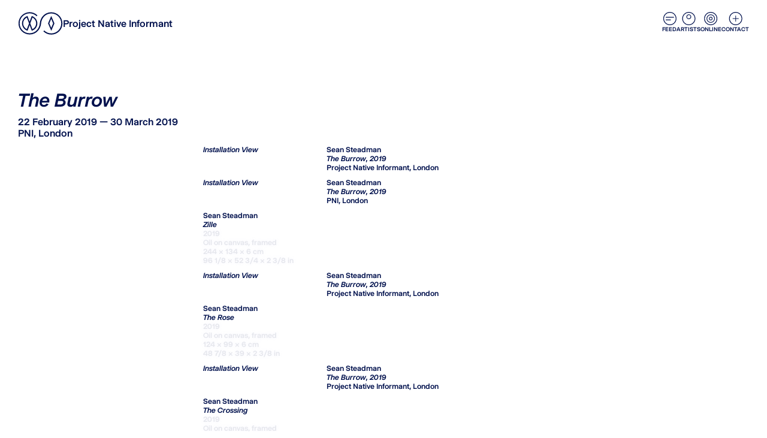

--- FILE ---
content_type: text/html; charset=utf-8
request_url: https://www.projectnativeinformant.com/exhibitions/the-burrow
body_size: 5177
content:
<!DOCTYPE html><html lang="en"><head><meta charSet="utf-8"/><meta name="viewport" content="width=device-width, initial-scale=1" class="jsx-2563098158"/><link rel="icon" type="image/png" sizes="32x32" href="/favicon-32x32.png" class="jsx-2563098158"/><link rel="icon" type="image/png" sizes="16x16" href="/favicon-16x16.png" class="jsx-2563098158"/><link rel="mask-icon" href="/safari-pinned-tab.svg" color="#5bbad5" class="jsx-2563098158"/><link rel="icon" href="/favicon.ico" class="jsx-2563098158"/><title>The Burrow — Project Native Informant</title><meta name="description" content="In these paintings, the surface swells. Volumes fold downwards into bore-holes, furrows smudge through vaults, manifolds scrunch past veins whilst rims cantilever over collars. Grids tuck under clasps, swellings push against webbing, disks seep through wiring as pockets erode down past promontories.These individual forms are subdivisions of a larger whole, metabolising or masticating its interior. The paintings are held together by the pressure of their volumes; the bilateral tendency calls to mind something machinic or animal, even facial.These organisations however are lacking a body, no limbs or organs: these are still structures of zinc oxide, cadmium, barium chromate, manganese, ammonium phosphate, ground bone, ultramarine, titanium dioxide, cobalt and umber.We encounter their frontal stance. They confront our inspection of them, their markings at times resemble a gaze returning."/><meta property="og:title" content="The Burrow — Project Native Informant"/><meta property="og:url" content="https://www.projectnativeinformant.com/exhibitions/the-burrow"/><meta property="og:image" content="https://www.projectnativeinformant.com/_next/image?url=https://cms.projectnativeinformant.com/uploads/artworks/2019/PNI/The-Burrow/MG1170.jpg&amp;q=90&amp;w=1200"/><meta property="og:site_name" content="Project Native Informant"/><meta property="og:description" content="In these paintings, the surface swells. Volumes fold downwards into bore-holes, furrows smudge through vaults, manifolds scrunch past veins whilst rims cantilever over collars. Grids tuck under clasps, swellings push against webbing, disks seep through wiring as pockets erode down past promontories.These individual forms are subdivisions of a larger whole, metabolising or masticating its interior. The paintings are held together by the pressure of their volumes; the bilateral tendency calls to mind something machinic or animal, even facial.These organisations however are lacking a body, no limbs or organs: these are still structures of zinc oxide, cadmium, barium chromate, manganese, ammonium phosphate, ground bone, ultramarine, titanium dioxide, cobalt and umber.We encounter their frontal stance. They confront our inspection of them, their markings at times resemble a gaze returning."/><meta name="twitter:card" content="summary"/><meta name="twitter:site" content="@pninformant"/><meta name="twitter:creator" content="@pninformant"/><meta property="twitter:image" content="https://www.projectnativeinformant.com/_next/image?url=https://cms.projectnativeinformant.com/uploads/artworks/2019/PNI/The-Burrow/MG1170.jpg&amp;q=90&amp;w=1200"/><meta property="twitter:title" content="Project Native Informant"/><meta property="twitter:description" content="In these paintings, the surface swells. Volumes fold downwards into bore-holes, furrows smudge through vaults, manifolds scrunch past veins whilst rims cantilever over collars. Grids tuck under clasps, swellings push against webbing, disks seep through wiring as pockets erode down past promontories.These individual forms are subdivisions of a larger whole, metabolising or masticating its interior. The paintings are held together by the pressure of their volumes; the bilateral tendency calls to mind something machinic or animal, even facial.These organisations however are lacking a body, no limbs or organs: these are still structures of zinc oxide, cadmium, barium chromate, manganese, ammonium phosphate, ground bone, ultramarine, titanium dioxide, cobalt and umber.We encounter their frontal stance. They confront our inspection of them, their markings at times resemble a gaze returning."/><meta name="next-head-count" content="19"/><link rel="preload" href="/_next/static/media/8c403226cf8a6d5f-s.p.woff2" as="font" type="font/woff2" crossorigin="anonymous" data-next-font="size-adjust"/><link rel="preload" href="/_next/static/media/def7a7457987aee9-s.p.woff2" as="font" type="font/woff2" crossorigin="anonymous" data-next-font="size-adjust"/><link rel="preload" href="/_next/static/css/201b9f441e80cd04.css" as="style"/><link rel="stylesheet" href="/_next/static/css/201b9f441e80cd04.css" data-n-g=""/><noscript data-n-css=""></noscript><script defer="" nomodule="" src="/_next/static/chunks/polyfills-c67a75d1b6f99dc8.js"></script><script src="/_next/static/chunks/webpack-56191247c9afa9bf.js" defer=""></script><script src="/_next/static/chunks/framework-21a7ded87e45f3d9.js" defer=""></script><script src="/_next/static/chunks/main-2ee58981c1c3f2f0.js" defer=""></script><script src="/_next/static/chunks/pages/_app-5333d6f2310211d1.js" defer=""></script><script src="/_next/static/chunks/675-f6915892530cb8d8.js" defer=""></script><script src="/_next/static/chunks/718-cc08dd9f478a3b8b.js" defer=""></script><script src="/_next/static/chunks/213-09058bf03aa5ec9e.js" defer=""></script><script src="/_next/static/chunks/898-cb9b02ada828494e.js" defer=""></script><script src="/_next/static/chunks/pages/exhibitions/%5Bslug%5D-d59db4ad29ad243c.js" defer=""></script><script src="/_next/static/2K3iaU9WSgOtuTJK2kZoN/_buildManifest.js" defer=""></script><script src="/_next/static/2K3iaU9WSgOtuTJK2kZoN/_ssgManifest.js" defer=""></script><style id="__jsx-2563098158">:root{--font-selecta:'__fontSelecta_63bd78', '__fontSelecta_Fallback_63bd78'}</style></head><body><div id="__next"><div class="pointer-events-none fixed inset-0 mix-blend-exclusion"></div><div class="body-bottom-grad" style="transform:translateY(75%) scale(0) translateZ(0)"></div><header class="pointer-events-none fixed left-0 top-0 z-10 flex w-full justify-between px-15 py-10 mix-blend-difference invert md:px-30 md:py-20 [&amp;_a]:pointer-events-auto"><a class="transition-drop-shadow hover:drop-shadow-3" href="/"><h1 class="flex items-center gap-10 text-xs text-blackish md:text-sm"><svg version="1.1" xmlns="http://www.w3.org/2000/svg" viewBox="0 0 78 40" class="fill-blackish w-[5rem] md:w-[7.5rem]"><path d="M57.7,0.5c-11.3,0-19,9.2-19.8,19.4c-0.7,9.4-7.7,17.5-17.7,17.5c-9.6,0-17.3-7.8-17.3-17.5  c0-9.6,7.7-17.5,17.3-17.5c4.8,0,9.1,2,12.2,5.1l1.4-1.5c-3.5-3.5-8.3-5.7-13.7-5.7l0,0C9.6,0.5,0.9,9.2,0.9,20  c0,10.8,8.7,19.5,19.4,19.5c11.3,0,19-9.2,19.8-19.4c0.7-9.4,7.7-17.5,17.7-17.5c9.6,0,17.3,7.8,17.3,17.5c0,9.6-7.8,17.5-17.3,17.5  c-4.8,0-9.1-2-12.2-5.1l-1.5,1.5c3.5,3.5,8.3,5.7,13.7,5.7c10.7,0,19.4-8.7,19.4-19.5C77.1,9.2,68.4,0.5,57.7,0.5z"></path><path d="M24.9,7.4l-1-0.4c0,0-3.7,10-3.7,10l-3.7-10l-1,0.4C10.4,9.4,7,14.4,7,20c0,5.8,3.6,10.7,8.6,12.6l1,0.4l3.7-10  l3.7,10l1-0.4c5.1-1.9,8.6-6.8,8.6-12.6C33.5,14.4,30.1,9.4,24.9,7.4z M19.2,20l-3.8,10.2C11.5,28.3,9,24.3,9,20  c0-4.5,2.6-8.4,6.4-10.2L19.2,20L19.2,20z M25.1,30.2L21.3,20l3.8-10.2v0c3.8,1.8,6.4,5.7,6.4,10.2C31.5,24.3,29,28.3,25.1,30.2z"></path><path d="M63.3,20L63.3,20L57.7,6.9L52.2,20l5.6,13.1L63.3,20z M54.4,20l3.3-7.9l3.3,7.9l-3.3,7.9L54.4,20L54.4,20z"></path></svg> Project Native Informant</h1></a><nav class="flex gap-20 text-xxs uppercase"><a class="items-center transition-drop-shadow flex-col-5 hover:drop-shadow-3" href="/feed"><svg width="23" height="22" fill="none" class="strokes-blackish" xmlns="http://www.w3.org/2000/svg"><line x1="5.09" y1="8.8" x2="18.7" y2="8.8" stroke-width="1.3"></line><line x1="5.09" y1="13.2" x2="13.47" y2="13.2" stroke-width="1.3"></line><rect x="1.47441" y="0.575" width="20.85" height="20.85" rx="10.425" stroke-width="1.15"></rect></svg> Feed</a><a class="items-center transition-drop-shadow flex-col-5 hover:drop-shadow-3" href="/artists"><svg xmlns="http://www.w3.org/2000/svg" width="23" height="22" fill="none" class="strokes-blackish"><rect width="20.85" height="20.85" x="1.075" y=".575" stroke-width="1.15" rx="10.425"></rect><circle cx="11.5" cy="8" r="3.425" stroke-width="1.15"></circle></svg>Artists</a><a class="items-center transition-drop-shadow flex-col-5 hover:drop-shadow-3" href="/online"><svg xmlns="http://www.w3.org/2000/svg" width="23" height="22" fill="none" class="strokes-blackish"><rect width="20.85" height="20.85" x=".675" y=".575" stroke-width="1.15" rx="10.425"></rect><rect width="12.85" height="12.85" x="4.675" y="4.575" stroke-width="1.15" rx="6.425" opacity="1"></rect><rect width="4.85" height="4.85" x="8.675" y="8.575" stroke-width="1.15" rx="2.425" opacity="1"></rect></svg>Online</a><a href="#" class="items-center transition-drop-shadow flex-col-5 hover:drop-shadow-3" as="a"><svg xmlns="http://www.w3.org/2000/svg" width="23" height="22" fill="none" class="strokes-blackish"><rect width="20.85" height="20.85" x="1.275" y=".575" stroke-width="1.15" rx="10.425"></rect><path stroke-width="1.15" d="M6.7 11h10M11.7 16V6"></path></svg>Contact</a></nav></header><main class="flex-col-100 md:gap-150"><header class="grid grid-cols-6 gap-10 md:grid-cols-12 md:gap-15 px-15 md:px-30 px-15 md:px-30"><div class="col-span-6"><h1></h1><h1 class="mb-10"><em>The Burrow</em></h1><time>22 February 2019 — 30 March 2019</time><h3>PNI, London</h3></div></header><div class="grid grid-cols-6 gap-10 md:grid-cols-12 md:gap-15 px-15 md:px-30 items-center"><div class="group text-xs col-span-6 md:col-start-4"><div class="relative bg-blue-shadow/5" style="aspect-ratio:1.600271002710027/1"><img alt="" loading="lazy" decoding="async" data-nimg="fill" class="opacity-0 transition-opacity duration-400 object-cover" style="position:absolute;height:100%;width:100%;left:0;top:0;right:0;bottom:0;color:transparent" sizes="(max-width: 768px) 90vw, 60vw" srcSet="/_next/image?url=https%3A%2F%2Fcms.projectnativeinformant.com%2Fuploads%2Fartworks%2F2019%2FPNI%2FThe-Burrow%2FMG1170.jpg&amp;w=750&amp;q=75 750w, /_next/image?url=https%3A%2F%2Fcms.projectnativeinformant.com%2Fuploads%2Fartworks%2F2019%2FPNI%2FThe-Burrow%2FMG1170.jpg&amp;w=1080&amp;q=75 1080w, /_next/image?url=https%3A%2F%2Fcms.projectnativeinformant.com%2Fuploads%2Fartworks%2F2019%2FPNI%2FThe-Burrow%2FMG1170.jpg&amp;w=1200&amp;q=75 1200w, /_next/image?url=https%3A%2F%2Fcms.projectnativeinformant.com%2Fuploads%2Fartworks%2F2019%2FPNI%2FThe-Burrow%2FMG1170.jpg&amp;w=2048&amp;q=75 2048w" src="/_next/image?url=https%3A%2F%2Fcms.projectnativeinformant.com%2Fuploads%2Fartworks%2F2019%2FPNI%2FThe-Burrow%2FMG1170.jpg&amp;w=2048&amp;q=75"/></div><div class="grid grid-cols-6 gap-10 md:grid-cols-12 md:gap-15 mt-10 md:grid-cols-6 md:px-0"><h4 class="col-span-2"><em>Installation View</em></h4><h4 class="col-span-4">Sean Steadman<br/><em>The Burrow, 2019<br/></em>Project Native Informant, London</h4></div></div></div><div class="grid grid-cols-6 gap-10 md:grid-cols-12 md:gap-15 px-15 md:px-30 items-center"><div class="group text-xs col-span-6 md:col-start-4"><div class="relative bg-blue-shadow/5" style="aspect-ratio:1.599548532731377/1"><img alt="" loading="lazy" decoding="async" data-nimg="fill" class="opacity-0 transition-opacity duration-400 object-cover" style="position:absolute;height:100%;width:100%;left:0;top:0;right:0;bottom:0;color:transparent" sizes="(max-width: 768px) 90vw, 60vw" srcSet="/_next/image?url=https%3A%2F%2Fcms.projectnativeinformant.com%2Fuploads%2Fartworks%2F2019%2FPNI%2FThe-Burrow%2FMG1185.jpg&amp;w=750&amp;q=75 750w, /_next/image?url=https%3A%2F%2Fcms.projectnativeinformant.com%2Fuploads%2Fartworks%2F2019%2FPNI%2FThe-Burrow%2FMG1185.jpg&amp;w=1080&amp;q=75 1080w, /_next/image?url=https%3A%2F%2Fcms.projectnativeinformant.com%2Fuploads%2Fartworks%2F2019%2FPNI%2FThe-Burrow%2FMG1185.jpg&amp;w=1200&amp;q=75 1200w, /_next/image?url=https%3A%2F%2Fcms.projectnativeinformant.com%2Fuploads%2Fartworks%2F2019%2FPNI%2FThe-Burrow%2FMG1185.jpg&amp;w=2048&amp;q=75 2048w" src="/_next/image?url=https%3A%2F%2Fcms.projectnativeinformant.com%2Fuploads%2Fartworks%2F2019%2FPNI%2FThe-Burrow%2FMG1185.jpg&amp;w=2048&amp;q=75"/></div><div class="grid grid-cols-6 gap-10 md:grid-cols-12 md:gap-15 mt-10 md:grid-cols-6 md:px-0"><h4 class="col-span-2"><em>Installation View</em></h4><h4 class="col-span-4">Sean Steadman<br/><em>The Burrow, 2019<br/></em>PNI, London</h4></div></div></div><div class="grid grid-cols-6 gap-10 md:grid-cols-12 md:gap-15 px-15 md:px-30 items-center"><div class="group text-xs col-span-6 md:col-start-4"><div class="relative bg-blue-shadow/5" style="aspect-ratio:0.6666666666666666/1"><img alt="" loading="lazy" decoding="async" data-nimg="fill" class="opacity-0 transition-opacity duration-400 object-cover" style="position:absolute;height:100%;width:100%;left:0;top:0;right:0;bottom:0;color:transparent" sizes="(max-width: 768px) 90vw, 60vw" srcSet="/_next/image?url=https%3A%2F%2Fcms.projectnativeinformant.com%2Fuploads%2Fartworks%2F2019%2FPNI%2FThe-Burrow%2FMG1147.jpg&amp;w=750&amp;q=75 750w, /_next/image?url=https%3A%2F%2Fcms.projectnativeinformant.com%2Fuploads%2Fartworks%2F2019%2FPNI%2FThe-Burrow%2FMG1147.jpg&amp;w=1080&amp;q=75 1080w, /_next/image?url=https%3A%2F%2Fcms.projectnativeinformant.com%2Fuploads%2Fartworks%2F2019%2FPNI%2FThe-Burrow%2FMG1147.jpg&amp;w=1200&amp;q=75 1200w, /_next/image?url=https%3A%2F%2Fcms.projectnativeinformant.com%2Fuploads%2Fartworks%2F2019%2FPNI%2FThe-Burrow%2FMG1147.jpg&amp;w=2048&amp;q=75 2048w" src="/_next/image?url=https%3A%2F%2Fcms.projectnativeinformant.com%2Fuploads%2Fartworks%2F2019%2FPNI%2FThe-Burrow%2FMG1147.jpg&amp;w=2048&amp;q=75"/></div><figcaption class="mt-10"><h4>Sean Steadman</h4><h4><em>Zille</em></h4><h4 tabindex="0" class="opacity-10 drop-shadow-3 transition-opacity duration-800 focus:opacity-100 group-hover:opacity-100">2019<br />
Oil on canvas, framed<br />
244 x 134 x 6 cm<br />
96 1/8 x 52 3/4 x 2 3/8 in</h4></figcaption></div></div><div class="grid grid-cols-6 gap-10 md:grid-cols-12 md:gap-15 px-15 md:px-30 items-center"><div class="group text-xs col-span-6 md:col-start-4"><div class="relative bg-blue-shadow/5" style="aspect-ratio:1.600271002710027/1"><img alt="" loading="lazy" decoding="async" data-nimg="fill" class="opacity-0 transition-opacity duration-400 object-cover" style="position:absolute;height:100%;width:100%;left:0;top:0;right:0;bottom:0;color:transparent" sizes="(max-width: 768px) 90vw, 60vw" srcSet="/_next/image?url=https%3A%2F%2Fcms.projectnativeinformant.com%2Fuploads%2Fartworks%2F2019%2FPNI%2FThe-Burrow%2FMG_1155.jpg&amp;w=750&amp;q=75 750w, /_next/image?url=https%3A%2F%2Fcms.projectnativeinformant.com%2Fuploads%2Fartworks%2F2019%2FPNI%2FThe-Burrow%2FMG_1155.jpg&amp;w=1080&amp;q=75 1080w, /_next/image?url=https%3A%2F%2Fcms.projectnativeinformant.com%2Fuploads%2Fartworks%2F2019%2FPNI%2FThe-Burrow%2FMG_1155.jpg&amp;w=1200&amp;q=75 1200w, /_next/image?url=https%3A%2F%2Fcms.projectnativeinformant.com%2Fuploads%2Fartworks%2F2019%2FPNI%2FThe-Burrow%2FMG_1155.jpg&amp;w=2048&amp;q=75 2048w" src="/_next/image?url=https%3A%2F%2Fcms.projectnativeinformant.com%2Fuploads%2Fartworks%2F2019%2FPNI%2FThe-Burrow%2FMG_1155.jpg&amp;w=2048&amp;q=75"/></div><div class="grid grid-cols-6 gap-10 md:grid-cols-12 md:gap-15 mt-10 md:grid-cols-6 md:px-0"><h4 class="col-span-2"><em>Installation View</em></h4><h4 class="col-span-4">Sean Steadman<br/><em>The Burrow, 2019<br/></em>Project Native Informant, London</h4></div></div></div><div class="grid grid-cols-6 gap-10 md:grid-cols-12 md:gap-15 px-15 md:px-30 items-center"><div class="group text-xs col-span-6 md:col-start-4"><div class="relative bg-blue-shadow/5" style="aspect-ratio:0.8001693480101609/1"><img alt="" loading="lazy" decoding="async" data-nimg="fill" class="opacity-0 transition-opacity duration-400 object-cover" style="position:absolute;height:100%;width:100%;left:0;top:0;right:0;bottom:0;color:transparent" sizes="(max-width: 768px) 90vw, 60vw" srcSet="/_next/image?url=https%3A%2F%2Fcms.projectnativeinformant.com%2Fuploads%2Fartworks%2F2019%2FPNI%2FThe-Burrow%2FMG_1139.jpg&amp;w=750&amp;q=75 750w, /_next/image?url=https%3A%2F%2Fcms.projectnativeinformant.com%2Fuploads%2Fartworks%2F2019%2FPNI%2FThe-Burrow%2FMG_1139.jpg&amp;w=1080&amp;q=75 1080w, /_next/image?url=https%3A%2F%2Fcms.projectnativeinformant.com%2Fuploads%2Fartworks%2F2019%2FPNI%2FThe-Burrow%2FMG_1139.jpg&amp;w=1200&amp;q=75 1200w, /_next/image?url=https%3A%2F%2Fcms.projectnativeinformant.com%2Fuploads%2Fartworks%2F2019%2FPNI%2FThe-Burrow%2FMG_1139.jpg&amp;w=2048&amp;q=75 2048w" src="/_next/image?url=https%3A%2F%2Fcms.projectnativeinformant.com%2Fuploads%2Fartworks%2F2019%2FPNI%2FThe-Burrow%2FMG_1139.jpg&amp;w=2048&amp;q=75"/></div><figcaption class="mt-10"><h4>Sean Steadman</h4><h4><em>The Rose</em></h4><h4 tabindex="0" class="opacity-10 drop-shadow-3 transition-opacity duration-800 focus:opacity-100 group-hover:opacity-100">2019<br />
Oil on canvas, framed<br />
124 x 99 x 6 cm<br />
48 7/8 x 39 x 2 3/8 in</h4></figcaption></div></div><div class="grid grid-cols-6 gap-10 md:grid-cols-12 md:gap-15 px-15 md:px-30 items-center"><div class="group text-xs col-span-6 md:col-start-4"><div class="relative bg-blue-shadow/5" style="aspect-ratio:1.600271002710027/1"><img alt="" loading="lazy" decoding="async" data-nimg="fill" class="opacity-0 transition-opacity duration-400 object-cover" style="position:absolute;height:100%;width:100%;left:0;top:0;right:0;bottom:0;color:transparent" sizes="(max-width: 768px) 90vw, 60vw" srcSet="/_next/image?url=https%3A%2F%2Fcms.projectnativeinformant.com%2Fuploads%2Fartworks%2F2019%2FPNI%2FThe-Burrow%2FMG_1163.jpg&amp;w=750&amp;q=75 750w, /_next/image?url=https%3A%2F%2Fcms.projectnativeinformant.com%2Fuploads%2Fartworks%2F2019%2FPNI%2FThe-Burrow%2FMG_1163.jpg&amp;w=1080&amp;q=75 1080w, /_next/image?url=https%3A%2F%2Fcms.projectnativeinformant.com%2Fuploads%2Fartworks%2F2019%2FPNI%2FThe-Burrow%2FMG_1163.jpg&amp;w=1200&amp;q=75 1200w, /_next/image?url=https%3A%2F%2Fcms.projectnativeinformant.com%2Fuploads%2Fartworks%2F2019%2FPNI%2FThe-Burrow%2FMG_1163.jpg&amp;w=2048&amp;q=75 2048w" src="/_next/image?url=https%3A%2F%2Fcms.projectnativeinformant.com%2Fuploads%2Fartworks%2F2019%2FPNI%2FThe-Burrow%2FMG_1163.jpg&amp;w=2048&amp;q=75"/></div><div class="grid grid-cols-6 gap-10 md:grid-cols-12 md:gap-15 mt-10 md:grid-cols-6 md:px-0"><h4 class="col-span-2"><em>Installation View</em></h4><h4 class="col-span-4">Sean Steadman<br/><em>The Burrow, 2019<br/></em>Project Native Informant, London</h4></div></div></div><div class="grid grid-cols-6 gap-10 md:grid-cols-12 md:gap-15 px-15 md:px-30 items-center"><div class="group text-xs col-span-6 md:col-start-4"><div class="relative bg-blue-shadow/5" style="aspect-ratio:0.7998871013265594/1"><img alt="" loading="lazy" decoding="async" data-nimg="fill" class="opacity-0 transition-opacity duration-400 object-cover" style="position:absolute;height:100%;width:100%;left:0;top:0;right:0;bottom:0;color:transparent" sizes="(max-width: 768px) 90vw, 60vw" srcSet="/_next/image?url=https%3A%2F%2Fcms.projectnativeinformant.com%2Fuploads%2Fartworks%2F2019%2FPNI%2FThe-Burrow%2FMG_1104.jpg&amp;w=750&amp;q=75 750w, /_next/image?url=https%3A%2F%2Fcms.projectnativeinformant.com%2Fuploads%2Fartworks%2F2019%2FPNI%2FThe-Burrow%2FMG_1104.jpg&amp;w=1080&amp;q=75 1080w, /_next/image?url=https%3A%2F%2Fcms.projectnativeinformant.com%2Fuploads%2Fartworks%2F2019%2FPNI%2FThe-Burrow%2FMG_1104.jpg&amp;w=1200&amp;q=75 1200w, /_next/image?url=https%3A%2F%2Fcms.projectnativeinformant.com%2Fuploads%2Fartworks%2F2019%2FPNI%2FThe-Burrow%2FMG_1104.jpg&amp;w=2048&amp;q=75 2048w" src="/_next/image?url=https%3A%2F%2Fcms.projectnativeinformant.com%2Fuploads%2Fartworks%2F2019%2FPNI%2FThe-Burrow%2FMG_1104.jpg&amp;w=2048&amp;q=75"/></div><figcaption class="mt-10"><h4>Sean Steadman</h4><h4><em>The Crossing</em></h4><h4 tabindex="0" class="opacity-10 drop-shadow-3 transition-opacity duration-800 focus:opacity-100 group-hover:opacity-100">2019<br />
Oil on canvas, framed<br />
244 x 194 x 6 cm<br />
96 1/8 x 76 3/8 x 2 3/8 in</h4></figcaption></div></div><div class="grid grid-cols-6 gap-10 md:grid-cols-12 md:gap-15 px-15 md:px-30 items-center"><div class="group text-xs col-span-6 md:col-start-4"><div class="relative bg-blue-shadow/5" style="aspect-ratio:1.600271002710027/1"><img alt="" loading="lazy" decoding="async" data-nimg="fill" class="opacity-0 transition-opacity duration-400 object-cover" style="position:absolute;height:100%;width:100%;left:0;top:0;right:0;bottom:0;color:transparent" sizes="(max-width: 768px) 90vw, 60vw" srcSet="/_next/image?url=https%3A%2F%2Fcms.projectnativeinformant.com%2Fuploads%2Fartworks%2F2019%2FPNI%2FThe-Burrow%2FMG_1235.jpg&amp;w=750&amp;q=75 750w, /_next/image?url=https%3A%2F%2Fcms.projectnativeinformant.com%2Fuploads%2Fartworks%2F2019%2FPNI%2FThe-Burrow%2FMG_1235.jpg&amp;w=1080&amp;q=75 1080w, /_next/image?url=https%3A%2F%2Fcms.projectnativeinformant.com%2Fuploads%2Fartworks%2F2019%2FPNI%2FThe-Burrow%2FMG_1235.jpg&amp;w=1200&amp;q=75 1200w, /_next/image?url=https%3A%2F%2Fcms.projectnativeinformant.com%2Fuploads%2Fartworks%2F2019%2FPNI%2FThe-Burrow%2FMG_1235.jpg&amp;w=2048&amp;q=75 2048w" src="/_next/image?url=https%3A%2F%2Fcms.projectnativeinformant.com%2Fuploads%2Fartworks%2F2019%2FPNI%2FThe-Burrow%2FMG_1235.jpg&amp;w=2048&amp;q=75"/></div><div class="grid grid-cols-6 gap-10 md:grid-cols-12 md:gap-15 mt-10 md:grid-cols-6 md:px-0"><h4 class="col-span-2"><em>Installation View</em></h4><h4 class="col-span-4">Sean Steadman<br/><em>The Burrow, 2019<br/></em>Project Native Informant, London</h4></div></div></div><div class="grid grid-cols-6 gap-10 md:grid-cols-12 md:gap-15 px-15 md:px-30 items-center"><div class="group text-xs col-span-6 md:col-start-4"><div class="relative bg-blue-shadow/5" style="aspect-ratio:1.600271002710027/1"><img alt="" loading="lazy" decoding="async" data-nimg="fill" class="opacity-0 transition-opacity duration-400 object-cover" style="position:absolute;height:100%;width:100%;left:0;top:0;right:0;bottom:0;color:transparent" sizes="(max-width: 768px) 90vw, 60vw" srcSet="/_next/image?url=https%3A%2F%2Fcms.projectnativeinformant.com%2Fuploads%2Fartworks%2F2019%2FPNI%2FThe-Burrow%2FMG_1196.jpg&amp;w=750&amp;q=75 750w, /_next/image?url=https%3A%2F%2Fcms.projectnativeinformant.com%2Fuploads%2Fartworks%2F2019%2FPNI%2FThe-Burrow%2FMG_1196.jpg&amp;w=1080&amp;q=75 1080w, /_next/image?url=https%3A%2F%2Fcms.projectnativeinformant.com%2Fuploads%2Fartworks%2F2019%2FPNI%2FThe-Burrow%2FMG_1196.jpg&amp;w=1200&amp;q=75 1200w, /_next/image?url=https%3A%2F%2Fcms.projectnativeinformant.com%2Fuploads%2Fartworks%2F2019%2FPNI%2FThe-Burrow%2FMG_1196.jpg&amp;w=2048&amp;q=75 2048w" src="/_next/image?url=https%3A%2F%2Fcms.projectnativeinformant.com%2Fuploads%2Fartworks%2F2019%2FPNI%2FThe-Burrow%2FMG_1196.jpg&amp;w=2048&amp;q=75"/></div><figcaption class="mt-10"><h4>Sean Steadman</h4><h4><em>The Burrow</em></h4><h4 tabindex="0" class="opacity-10 drop-shadow-3 transition-opacity duration-800 focus:opacity-100 group-hover:opacity-100">2019<br />
Oil on canvas, framed<br />
174 x 204 x 6 cm<br />
68 1/2 x 80 1/4 x 2 3/8 in</h4></figcaption></div></div><div class="grid grid-cols-6 gap-10 md:grid-cols-12 md:gap-15 px-15 md:px-30 items-center"><div class="group text-xs col-span-6 md:col-start-4"><div class="relative bg-blue-shadow/5" style="aspect-ratio:1.2501764290755117/1"><img alt="" loading="lazy" decoding="async" data-nimg="fill" class="opacity-0 transition-opacity duration-400 object-cover" style="position:absolute;height:100%;width:100%;left:0;top:0;right:0;bottom:0;color:transparent" sizes="(max-width: 768px) 90vw, 60vw" srcSet="/_next/image?url=https%3A%2F%2Fcms.projectnativeinformant.com%2Fuploads%2Fartworks%2F2019%2FPNI%2FThe-Burrow%2FMG1150.jpg&amp;w=750&amp;q=75 750w, /_next/image?url=https%3A%2F%2Fcms.projectnativeinformant.com%2Fuploads%2Fartworks%2F2019%2FPNI%2FThe-Burrow%2FMG1150.jpg&amp;w=1080&amp;q=75 1080w, /_next/image?url=https%3A%2F%2Fcms.projectnativeinformant.com%2Fuploads%2Fartworks%2F2019%2FPNI%2FThe-Burrow%2FMG1150.jpg&amp;w=1200&amp;q=75 1200w, /_next/image?url=https%3A%2F%2Fcms.projectnativeinformant.com%2Fuploads%2Fartworks%2F2019%2FPNI%2FThe-Burrow%2FMG1150.jpg&amp;w=2048&amp;q=75 2048w" src="/_next/image?url=https%3A%2F%2Fcms.projectnativeinformant.com%2Fuploads%2Fartworks%2F2019%2FPNI%2FThe-Burrow%2FMG1150.jpg&amp;w=2048&amp;q=75"/></div><figcaption class="mt-10"><h4>Sean Steadman</h4><h4><em>The Burrow</em></h4><h4 tabindex="0" class="opacity-10 drop-shadow-3 transition-opacity duration-800 focus:opacity-100 group-hover:opacity-100">2019<br />
Oil on canvas, framed<br />
174 x 204 x 6 cm<br />
68 1/2 x 80 1/4 x 2 3/8 in</h4></figcaption></div></div><div class="grid grid-cols-6 gap-10 md:grid-cols-12 md:gap-15 px-15 md:px-30"><div class="col-span-8 [&amp;_p:first-child]:indent-[9vw]"><p>In these paintings, the surface swells. Volumes fold downwards into bore-holes, furrows smudge through vaults, manifolds scrunch past veins whilst rims cantilever over collars. Grids tuck under clasps, swellings push against webbing, disks seep through wiring as pockets erode down past promontories.<br /><br />These individual forms are subdivisions of a larger whole, metabolising or masticating its interior. The paintings are held together by the pressure of their volumes; the bilateral tendency calls to mind something machinic or animal, even facial.<br /><br />These organisations however are lacking a body, no limbs or organs: these are still structures of zinc oxide, cadmium, barium chromate, manganese, ammonium phosphate, ground bone, ultramarine, titanium dioxide, cobalt and umber.<br /><br />We encounter their frontal stance. They confront our inspection of them, their markings at times resemble a gaze returning.</p></div><div class="sticky top-90 col-span-3 col-start-10 hidden h-min flex-col gap-60 md:top-150 md:flex"></div></div></main><div class="grid grid-cols-6 gap-10 md:grid-cols-12 md:gap-15 px-15 md:px-30 my-90 gap-y-60 px-15 text-xs md:gap-y-90 md:px-30"><div class="col-span-6 flex h-fit flex-wrap gap-x-20 gap-y-15 uppercase"><a href="https://www.instagram.com/projectnativeinformant/" target="_blank">Instagram</a><div class="h-0 basis-full"></div><a class="flex cursor-pointer items-center gap-5" role="button">Newsletter <svg width="5" height="10" viewBox="0 0 5 10" fill="none" xmlns="http://www.w3.org/2000/svg" class="mt-[-0.05em] md:mt-0"><path d="M5 5L1.061e-06 9.5L9.53674e-07 0.5L5 5Z" class="fill-blackish"></path></svg></a></div><div class="col-span-3 flex-col-[1em]"><div><p>The gallery is now closed. We thank you for being here with us.</p></div><a href="mailto:write@projectnativeinformant.com">write@projectnativeinformant.com</a></div><div class="col-span-3"><p>London 2013 - 2025</p></div><div class="col-span-4 flex gap-20 uppercase md:col-span-3 md:col-start-10"><a href="/imprint">Imprint</a><a href="/privacy-policy">Privacy Policy</a></div></div></div><script id="__NEXT_DATA__" type="application/json">{"props":{"pageProps":{"globals":{"settings":{"hours":"\u003cp\u003eLondon 2013 - 2025\u003c/p\u003e","address":"\u003cp\u003eThe gallery is now closed. We thank you for being here with us.\u003c/p\u003e","email":"mailto:write@projectnativeinformant.com","telephone":null,"links":[{"label":"Instagram","url":"https://www.instagram.com/projectnativeinformant/"}]},"site":{"title":"Project Native Informant","description":"We are now closed."}},"entry":{"id":"5530","title":"The Burrow","location":"PNI, London","uri":"exhibitions/the-burrow","type":"exhibition","artists":[{"artist":null,"pniArtist":[]}],"dates":{"start":"22 February 2019","end":"30 March 2019"},"featured":[{"id":"131571","url":"https://cms.projectnativeinformant.com/uploads/artworks/2019/PNI/The-Burrow/Screenshot-2023-06-26-at-22.01.56.jpg","width":3334,"height":1874,"kind":"image","focalPoint":[0.5,0.5],"title":null,"year":null,"installationView":false,"installationArtists":null,"show":null,"location":null,"artist":null,"details":null}],"content":[{"type":"assets","assets":[{"id":"36029","url":"https://cms.projectnativeinformant.com/uploads/artworks/2019/PNI/The-Burrow/MG1170.jpg","width":3543,"height":2214,"kind":"image","focalPoint":[0.5,0.5],"title":null,"year":null,"installationView":true,"installationArtists":"Sean Steadman","show":"The Burrow, 2019","location":"Project Native Informant, London","artist":null,"details":null}],"layout":"medium"},{"type":"assets","assets":[{"id":"36028","url":"https://cms.projectnativeinformant.com/uploads/artworks/2019/PNI/The-Burrow/MG1185.jpg","width":3543,"height":2215,"kind":"image","focalPoint":[0.5,0.5],"title":null,"year":null,"installationView":true,"installationArtists":"Sean Steadman","show":"The Burrow, 2019","location":"PNI, London","artist":null,"details":null}],"layout":"medium"},{"type":"assets","assets":[{"id":"36030","url":"https://cms.projectnativeinformant.com/uploads/artworks/2019/PNI/The-Burrow/MG1147.jpg","width":2362,"height":3543,"kind":"image","focalPoint":[0.5,0.5],"title":"Zille","year":"2019","installationView":false,"installationArtists":null,"show":null,"location":null,"artist":"Sean Steadman","details":"Oil on canvas, framed\n244 x 134 x 6 cm\n96 1/8 x 52 3/4 x 2 3/8 in"}],"layout":"medium"},{"type":"assets","assets":[{"id":"35903","url":"https://cms.projectnativeinformant.com/uploads/artworks/2019/PNI/The-Burrow/MG_1155.jpg","width":3543,"height":2214,"kind":"image","focalPoint":[0.5,0.5],"title":null,"year":null,"installationView":true,"installationArtists":"Sean Steadman","show":"The Burrow, 2019","location":"Project Native Informant, London","artist":null,"details":null}],"layout":"medium"},{"type":"assets","assets":[{"id":"35987","url":"https://cms.projectnativeinformant.com/uploads/artworks/2019/PNI/The-Burrow/MG_1139.jpg","width":2835,"height":3543,"kind":"image","focalPoint":[0.5,0.5],"title":"The Rose","year":"2019","installationView":false,"installationArtists":null,"show":null,"location":null,"artist":"Sean Steadman","details":"Oil on canvas, framed\n124 x 99 x 6 cm\n48 7/8 x 39 x 2 3/8 in"}],"layout":"medium"},{"type":"assets","assets":[{"id":"35904","url":"https://cms.projectnativeinformant.com/uploads/artworks/2019/PNI/The-Burrow/MG_1163.jpg","width":3543,"height":2214,"kind":"image","focalPoint":[0.5,0.5],"title":null,"year":null,"installationView":true,"installationArtists":"Sean Steadman","show":"The Burrow, 2019","location":"Project Native Informant, London","artist":null,"details":null}],"layout":"medium"},{"type":"assets","assets":[{"id":"36022","url":"https://cms.projectnativeinformant.com/uploads/artworks/2019/PNI/The-Burrow/MG_1104.jpg","width":2834,"height":3543,"kind":"image","focalPoint":[0.5,0.5],"title":"The Crossing","year":"2019","installationView":false,"installationArtists":null,"show":null,"location":null,"artist":"Sean Steadman","details":"Oil on canvas, framed\n244 x 194 x 6 cm\n96 1/8 x 76 3/8 x 2 3/8 in"}],"layout":"medium"},{"type":"assets","assets":[{"id":"36026","url":"https://cms.projectnativeinformant.com/uploads/artworks/2019/PNI/The-Burrow/MG_1235.jpg","width":3543,"height":2214,"kind":"image","focalPoint":[0.5,0.5],"title":null,"year":null,"installationView":true,"installationArtists":"Sean Steadman","show":"The Burrow, 2019","location":"Project Native Informant, London","artist":null,"details":null}],"layout":"medium"},{"type":"assets","assets":[{"id":"36025","url":"https://cms.projectnativeinformant.com/uploads/artworks/2019/PNI/The-Burrow/MG_1196.jpg","width":3543,"height":2214,"kind":"image","focalPoint":[0.5,0.5],"title":"The Burrow","year":"2019","installationView":false,"installationArtists":null,"show":null,"location":null,"artist":"Sean Steadman","details":"Oil on canvas, framed\n174 x 204 x 6 cm\n68 1/2 x 80 1/4 x 2 3/8 in"}],"layout":"medium"},{"type":"assets","assets":[{"id":"36031","url":"https://cms.projectnativeinformant.com/uploads/artworks/2019/PNI/The-Burrow/MG1150.jpg","width":3543,"height":2834,"kind":"image","focalPoint":[0.5,0.5],"title":"The Burrow","year":"2019","installationView":false,"installationArtists":null,"show":null,"location":null,"artist":"Sean Steadman","details":"Oil on canvas, framed\n174 x 204 x 6 cm\n68 1/2 x 80 1/4 x 2 3/8 in"}],"layout":"medium"},{"type":"text","text":"\u003cp\u003eIn these paintings, the surface swells. Volumes fold downwards into bore-holes, furrows smudge through vaults, manifolds scrunch past veins whilst rims cantilever over collars. Grids tuck under clasps, swellings push against webbing, disks seep through wiring as pockets erode down past promontories.\u003cbr /\u003e\u003cbr /\u003eThese individual forms are subdivisions of a larger whole, metabolising or masticating its interior. The paintings are held together by the pressure of their volumes; the bilateral tendency calls to mind something machinic or animal, even facial.\u003cbr /\u003e\u003cbr /\u003eThese organisations however are lacking a body, no limbs or organs: these are still structures of zinc oxide, cadmium, barium chromate, manganese, ammonium phosphate, ground bone, ultramarine, titanium dioxide, cobalt and umber.\u003cbr /\u003e\u003cbr /\u003eWe encounter their frontal stance. They confront our inspection of them, their markings at times resemble a gaze returning.\u003c/p\u003e"}]}},"__N_SSG":true},"page":"/exhibitions/[slug]","query":{"slug":"the-burrow"},"buildId":"2K3iaU9WSgOtuTJK2kZoN","isFallback":false,"isExperimentalCompile":false,"gsp":true,"appGip":true,"scriptLoader":[]}</script></body></html>

--- FILE ---
content_type: text/css; charset=utf-8
request_url: https://www.projectnativeinformant.com/_next/static/css/201b9f441e80cd04.css
body_size: 5817
content:
*,:after,:before{--tw-border-spacing-x:0;--tw-border-spacing-y:0;--tw-translate-x:0;--tw-translate-y:0;--tw-rotate:0;--tw-skew-x:0;--tw-skew-y:0;--tw-scale-x:1;--tw-scale-y:1;--tw-pan-x: ;--tw-pan-y: ;--tw-pinch-zoom: ;--tw-scroll-snap-strictness:proximity;--tw-gradient-from-position: ;--tw-gradient-via-position: ;--tw-gradient-to-position: ;--tw-ordinal: ;--tw-slashed-zero: ;--tw-numeric-figure: ;--tw-numeric-spacing: ;--tw-numeric-fraction: ;--tw-ring-inset: ;--tw-ring-offset-width:0px;--tw-ring-offset-color:#fff;--tw-ring-color:rgba(59,130,246,.5);--tw-ring-offset-shadow:0 0 #0000;--tw-ring-shadow:0 0 #0000;--tw-shadow:0 0 #0000;--tw-shadow-colored:0 0 #0000;--tw-blur: ;--tw-brightness: ;--tw-contrast: ;--tw-grayscale: ;--tw-hue-rotate: ;--tw-invert: ;--tw-saturate: ;--tw-sepia: ;--tw-drop-shadow: ;--tw-backdrop-blur: ;--tw-backdrop-brightness: ;--tw-backdrop-contrast: ;--tw-backdrop-grayscale: ;--tw-backdrop-hue-rotate: ;--tw-backdrop-invert: ;--tw-backdrop-opacity: ;--tw-backdrop-saturate: ;--tw-backdrop-sepia: ;--tw-contain-size: ;--tw-contain-layout: ;--tw-contain-paint: ;--tw-contain-style: }::backdrop{--tw-border-spacing-x:0;--tw-border-spacing-y:0;--tw-translate-x:0;--tw-translate-y:0;--tw-rotate:0;--tw-skew-x:0;--tw-skew-y:0;--tw-scale-x:1;--tw-scale-y:1;--tw-pan-x: ;--tw-pan-y: ;--tw-pinch-zoom: ;--tw-scroll-snap-strictness:proximity;--tw-gradient-from-position: ;--tw-gradient-via-position: ;--tw-gradient-to-position: ;--tw-ordinal: ;--tw-slashed-zero: ;--tw-numeric-figure: ;--tw-numeric-spacing: ;--tw-numeric-fraction: ;--tw-ring-inset: ;--tw-ring-offset-width:0px;--tw-ring-offset-color:#fff;--tw-ring-color:rgba(59,130,246,.5);--tw-ring-offset-shadow:0 0 #0000;--tw-ring-shadow:0 0 #0000;--tw-shadow:0 0 #0000;--tw-shadow-colored:0 0 #0000;--tw-blur: ;--tw-brightness: ;--tw-contrast: ;--tw-grayscale: ;--tw-hue-rotate: ;--tw-invert: ;--tw-saturate: ;--tw-sepia: ;--tw-drop-shadow: ;--tw-backdrop-blur: ;--tw-backdrop-brightness: ;--tw-backdrop-contrast: ;--tw-backdrop-grayscale: ;--tw-backdrop-hue-rotate: ;--tw-backdrop-invert: ;--tw-backdrop-opacity: ;--tw-backdrop-saturate: ;--tw-backdrop-sepia: ;--tw-contain-size: ;--tw-contain-layout: ;--tw-contain-paint: ;--tw-contain-style: }/*
! tailwindcss v3.4.17 | MIT License | https://tailwindcss.com
*/*,:after,:before{box-sizing:border-box;border:0 solid}:after,:before{--tw-content:""}:host,html{line-height:1.5;-webkit-text-size-adjust:100%;-moz-tab-size:4;-o-tab-size:4;tab-size:4;font-family:var(--font-selecta);font-feature-settings:normal;font-variation-settings:normal;-webkit-tap-highlight-color:transparent}body{margin:0;line-height:inherit}hr{height:0;color:inherit;border-top-width:1px}abbr:where([title]){-webkit-text-decoration:underline dotted;text-decoration:underline dotted}h1,h2,h3,h4,h5,h6{font-size:inherit;font-weight:inherit}a{color:inherit;text-decoration:inherit}b,strong{font-weight:bolder}code,kbd,pre,samp{font-family:ui-monospace,SFMono-Regular,Menlo,Monaco,Consolas,Liberation Mono,Courier New,monospace;font-feature-settings:normal;font-variation-settings:normal;font-size:1em}small{font-size:80%}sub,sup{font-size:75%;line-height:0;position:relative;vertical-align:baseline}sub{bottom:-.25em}sup{top:-.5em}table{text-indent:0;border-color:inherit;border-collapse:collapse}button,input,optgroup,select,textarea{font-family:inherit;font-feature-settings:inherit;font-variation-settings:inherit;font-size:100%;font-weight:inherit;line-height:inherit;letter-spacing:inherit;color:inherit;margin:0;padding:0}button,select{text-transform:none}button,input:where([type=button]),input:where([type=reset]),input:where([type=submit]){-webkit-appearance:button;background-color:transparent;background-image:none}:-moz-focusring{outline:auto}:-moz-ui-invalid{box-shadow:none}progress{vertical-align:baseline}::-webkit-inner-spin-button,::-webkit-outer-spin-button{height:auto}[type=search]{-webkit-appearance:textfield;outline-offset:-2px}::-webkit-search-decoration{-webkit-appearance:none}::-webkit-file-upload-button{-webkit-appearance:button;font:inherit}summary{display:list-item}blockquote,dd,dl,figure,h1,h2,h3,h4,h5,h6,hr,p,pre{margin:0}fieldset{margin:0}fieldset,legend{padding:0}menu,ol,ul{list-style:none;margin:0;padding:0}dialog{padding:0}textarea{resize:vertical}input::-moz-placeholder,textarea::-moz-placeholder{opacity:1;color:#9ca3af}input::placeholder,textarea::placeholder{opacity:1;color:#9ca3af}[role=button],button{cursor:pointer}:disabled{cursor:default}audio,canvas,embed,iframe,img,object,svg,video{display:block;vertical-align:middle}img,video{max-width:100%;height:auto}[hidden]:where(:not([hidden=until-found])){display:none}::-moz-selection{--tw-bg-opacity:1;background-color:rgb(0 17 77/var(--tw-bg-opacity,1));--tw-text-opacity:1;color:rgb(255 255 255/var(--tw-text-opacity,1))}::selection{--tw-bg-opacity:1;background-color:rgb(0 17 77/var(--tw-bg-opacity,1));--tw-text-opacity:1;color:rgb(255 255 255/var(--tw-text-opacity,1))}html{display:grid;height:100%;overscroll-behavior:none;--tw-bg-opacity:1;background-color:rgb(255 255 255/var(--tw-bg-opacity,1));font-size:10px;-webkit-font-smoothing:antialiased;-moz-osx-font-smoothing:grayscale;-webkit-text-size-adjust:none;opacity:0;animation:htmlIn .3s ease-in .15s forwards}@keyframes htmlIn{0%{opacity:0}to{opacity:1}}body{overscroll-behavior:none;--tw-bg-opacity:1;background-color:rgb(255 255 255/var(--tw-bg-opacity,1));font-size:1.7rem;line-height:1.15;--tw-text-opacity:1;color:rgb(0 17 77/var(--tw-text-opacity,1));touch-action:pan-x pan-y}main{padding-top:9rem}@media (min-width:768px){main{padding-top:15rem}}h1{font-size:clamp(2.4rem,2.57vw,3.7rem);line-height:clamp(2.62rem,2.67vw,3.85rem)}h2{font-size:2.4rem;line-height:1.09}h3{font-size:1.7rem;line-height:1.15}h4{font-size:1.3rem;line-height:1.18}h5{font-size:1rem;line-height:1.43;text-transform:uppercase}p+p{margin-top:1em}a{pointer-events:auto;cursor:pointer;touch-action:manipulation}svg{vector-effect:non-scaling-stroke}.container{width:100%}@media (min-width:640px){.container{max-width:640px}}@media (min-width:768px){.container{max-width:768px}}@media (min-width:1024px){.container{max-width:1024px}}@media (min-width:1280px){.container{max-width:1280px}}@media (min-width:1536px){.container{max-width:1536px}}.home-exhibition{display:grid;width:100%;grid-template-columns:repeat(6,minmax(0,1fr));grid-template-rows:min-content 1fr;gap:1rem}@media (min-width:768px){.home-exhibition{height:100vh;scroll-snap-align:start;grid-template-columns:repeat(12,minmax(0,1fr));grid-template-rows:repeat(1,minmax(0,1fr));gap:1.5rem;padding-left:3rem;padding-right:3rem}}.home-exhibition--details{grid-column:span 5/span 5;grid-column-start:1;height:-moz-fit-content;height:fit-content;padding-left:1.5rem;padding-right:1.5rem;padding-top:1rem}@media (min-width:768px){.home-exhibition--details{position:sticky;top:15rem;grid-column:span 3/span 3;grid-column-start:1;padding-left:0;padding-right:0;padding-bottom:6rem;padding-top:unset}}.home-exhibition--vis{position:relative;grid-column:1/-1;grid-row-start:1;height:calc(var(--vh-init) * 85)}@media (min-width:768px){.home-exhibition--vis{grid-column:span 9/span 9;grid-row-start:auto;height:100%;width:calc(100% + 3rem)}}.artist-card{grid-column:span 2/span 2;aspect-ratio:3/4;align-items:center;padding:2rem;transition-property:filter;transition-duration:.4s}@media (hover:hover) and (pointer:fine){.artist-card:hover,.group:hover .artist-card{--tw-drop-shadow:drop-shadow(0px 0px 1.5rem #9493ea);filter:var(--tw-blur) var(--tw-brightness) var(--tw-contrast) var(--tw-grayscale) var(--tw-hue-rotate) var(--tw-invert) var(--tw-saturate) var(--tw-sepia) var(--tw-drop-shadow)}}.artist-card{gap:1rem;display:flex;flex-direction:column}.artist-card:nth-child(3n+1){grid-column-start:3}.artist-card:nth-child(3n+2){grid-column-start:6}.artist-card:nth-child(3n+3){grid-column-start:9}.artist-text :is(h1,h2)+p{margin-top:3rem;font-size:clamp(1.7rem,1.67vw,2.4rem);line-height:clamp(1.95rem,1.82vw,2.62rem)}@media (min-width:768px){.artist-text :is(h1,h2)+p{margin-top:6rem}}.cv-bullet{margin-top:.45em;height:6px;width:6px;overflow:hidden;border-radius:50%;--tw-bg-opacity:1;--tw-shadow:inset 1px 1px 4px #9493ea;--tw-shadow-colored:inset 1px 1px 4px var(--tw-shadow-color);box-shadow:var(--tw-ring-offset-shadow,0 0 #0000),var(--tw-ring-shadow,0 0 #0000),var(--tw-shadow)}.annotation,.cv-bullet{background-color:rgb(255 255 255/var(--tw-bg-opacity,1))}.annotation{pointer-events:none;position:relative;top:-.1rem;border-radius:16px;--tw-bg-opacity:1;padding-left:9px;padding-right:9px;font-size:1.3rem;line-height:1.18;--tw-text-opacity:1;color:rgb(2 16 179/var(--tw-text-opacity,1));--tw-drop-shadow:drop-shadow(0px 0px 0.3rem #9493ea);filter:var(--tw-blur) var(--tw-brightness) var(--tw-contrast) var(--tw-grayscale) var(--tw-hue-rotate) var(--tw-invert) var(--tw-saturate) var(--tw-sepia) var(--tw-drop-shadow)}.body-background{inset:0;z-index:-10;height:100vh;--tw-gradient-from:#dfe4f3 var(--tw-gradient-from-position);--tw-gradient-to:rgba(223,228,243,0) var(--tw-gradient-to-position);--tw-gradient-stops:var(--tw-gradient-from),var(--tw-gradient-to);--tw-gradient-to:#fff var(--tw-gradient-to-position)}.body-background,.body-bottom-grad{position:fixed;width:100vw;background-image:radial-gradient(var(--tw-gradient-stops))}.body-bottom-grad{pointer-events:none;bottom:0;z-index:10;height:10rem;--tw-gradient-from:#fff04c var(--tw-gradient-from-position);--tw-gradient-to:rgba(255,240,76,0) var(--tw-gradient-to-position);--tw-gradient-stops:var(--tw-gradient-from),var(--tw-gradient-to);--tw-gradient-to:transparent var(--tw-gradient-to-position);--tw-gradient-to-position:70%;mix-blend-mode:exclusion}.richtext{text-align:justify}.richtext>ol,.richtext>ul{margin-left:2ch}.richtext>ol li,.richtext>ol ol,.richtext>ol ul,.richtext>ol>li,.richtext>ul li,.richtext>ul ol,.richtext>ul ul,.richtext>ul>li{padding-left:2rem}.richtext ul{list-style-type:disc}.richtext ol{list-style-type:decimal}.richtext h2{margin-bottom:2rem;margin-top:6rem}.richtext li+li,.richtext li>ol,.richtext li>ul,.richtext ol+p,.richtext p+ol,.richtext p+ul,.richtext ul+p{margin-top:2rem}.richtext a{--tw-drop-shadow:drop-shadow(0px 0px 0.3rem #9493ea);filter:var(--tw-blur) var(--tw-brightness) var(--tw-contrast) var(--tw-grayscale) var(--tw-hue-rotate) var(--tw-invert) var(--tw-saturate) var(--tw-sepia) var(--tw-drop-shadow)}@media (hover:hover) and (pointer:fine){.richtext a:hover{--tw-text-opacity:1;color:rgb(255 255 255/var(--tw-text-opacity,1))}}.pointer-events-none{pointer-events:none}.pointer-events-auto{pointer-events:auto}.\!visible{visibility:visible!important}.visible{visibility:visible}.invisible{visibility:hidden}.fixed{position:fixed}.absolute{position:absolute}.relative{position:relative}.sticky{position:sticky}.inset-0{inset:0}.inset-15{inset:1.5rem}.inset-\[4\.5rem\]{inset:4.5rem}.bottom-0{bottom:0}.left-0{left:0}.right-0{right:0}.right-15{right:1.5rem}.top-0{top:0}.top-1\/2{top:50%}.top-10{top:1rem}.top-90{top:9rem}.top-\[5rem\]{top:5rem}.-z-10{z-index:-10}.z-10{z-index:10}.z-20{z-index:20}.z-50{z-index:50}.col-span-2{grid-column:span 2/span 2}.col-span-3{grid-column:span 3/span 3}.col-span-4{grid-column:span 4/span 4}.col-span-5{grid-column:span 5/span 5}.col-span-6{grid-column:span 6/span 6}.col-span-8{grid-column:span 8/span 8}.col-span-full{grid-column:1/-1}.col-start-10{grid-column-start:10}.col-start-2{grid-column-start:2}.col-start-4{grid-column-start:4}.col-start-5{grid-column-start:5}.col-start-6{grid-column-start:6}.my-150{margin-top:15rem;margin-bottom:15rem}.my-90{margin-top:9rem;margin-bottom:9rem}.mb-10{margin-bottom:1rem}.mb-30{margin-bottom:3rem}.mb-5{margin-bottom:.5rem}.mb-60{margin-bottom:6rem}.mt-10{margin-top:1rem}.mt-15{margin-top:1.5rem}.mt-30{margin-top:3rem}.mt-5{margin-top:.5rem}.mt-\[-0\.05em\]{margin-top:-.05em}.mt-\[1px\]{margin-top:1px}.mt-auto{margin-top:auto}.block{display:block}.flex{display:flex}.table{display:table}.grid{display:grid}.hidden{display:none}.aspect-\[0\.75\]{aspect-ratio:.75}.aspect-\[0\.9\]{aspect-ratio:.9}.aspect-\[1\.5\]{aspect-ratio:1.5}.aspect-\[4\/5\]{aspect-ratio:4/5}.aspect-video{aspect-ratio:16/9}.h-0{height:0}.h-150{height:15rem}.h-30{height:3rem}.h-\[100px\]{height:100px}.h-\[1em\]{height:1em}.h-\[2\.3rem\]{height:2.3rem}.h-\[2px\]{height:2px}.h-\[60vh\]{height:60vh}.h-\[calc\(100vh_-_100px\)\]{height:calc(100vh - 100px)}.h-fit{height:-moz-fit-content;height:fit-content}.h-full{height:100%}.h-min{height:-moz-min-content;height:min-content}.h-screen{height:100vh}.w-1\/3{width:33.333333%}.w-1\/4{width:25%}.w-150{width:15rem}.w-2\/3{width:66.666667%}.w-60{width:6rem}.w-\[30ch\]{width:30ch}.w-\[5rem\]{width:5rem}.w-\[85\%\]{width:85%}.w-fit{width:-moz-fit-content;width:fit-content}.w-full{width:100%}.w-min{width:-moz-min-content;width:min-content}.w-screen{width:100vw}.min-w-0{min-width:0}.flex-\[0_0_100\%\]{flex:0 0 100%}.flex-\[0_0_65\%\]{flex:0 0 65%}.flex-none{flex:none}.shrink{flex-shrink:1}.shrink-0{flex-shrink:0}.grow-0{flex-grow:0}.basis-1\/2{flex-basis:50%}.basis-1\/3{flex-basis:33.333333%}.basis-2\/3{flex-basis:66.666667%}.basis-full{flex-basis:100%}.origin-\[50\%_30\%\]{transform-origin:50% 30%}.-translate-y-1\/2{--tw-translate-y:-50%}.-scale-x-100,.-translate-y-1\/2{transform:translate(var(--tw-translate-x),var(--tw-translate-y)) rotate(var(--tw-rotate)) skewX(var(--tw-skew-x)) skewY(var(--tw-skew-y)) scaleX(var(--tw-scale-x)) scaleY(var(--tw-scale-y))}.-scale-x-100{--tw-scale-x:-1}.transform{transform:translate(var(--tw-translate-x),var(--tw-translate-y)) rotate(var(--tw-rotate)) skewX(var(--tw-skew-x)) skewY(var(--tw-skew-y)) scaleX(var(--tw-scale-x)) scaleY(var(--tw-scale-y))}.cursor-pointer{cursor:pointer}.select-none{-webkit-user-select:none;-moz-user-select:none;user-select:none}.resize{resize:both}.snap-x{scroll-snap-type:x var(--tw-scroll-snap-strictness)}.snap-mandatory{--tw-scroll-snap-strictness:mandatory}.snap-start{scroll-snap-align:start}.grid-cols-2{grid-template-columns:repeat(2,minmax(0,1fr))}.grid-cols-6{grid-template-columns:repeat(6,minmax(0,1fr))}.flex-col{flex-direction:column}.flex-wrap{flex-wrap:wrap}.items-center{align-items:center}.justify-end{justify-content:flex-end}.justify-center{justify-content:center}.justify-between{justify-content:space-between}.justify-evenly{justify-content:space-evenly}.gap-10{gap:1rem}.gap-15{gap:1.5rem}.gap-20{gap:2rem}.gap-3{gap:.75rem}.gap-30{gap:3rem}.gap-5{gap:.5rem}.gap-60{gap:6rem}.gap-\[1em\]{gap:1em}.gap-x-20{-moz-column-gap:2rem;column-gap:2rem}.gap-x-30{-moz-column-gap:3rem;column-gap:3rem}.gap-y-100{row-gap:10rem}.gap-y-15{row-gap:1.5rem}.gap-y-60{row-gap:6rem}.overflow-auto{overflow:auto}.overflow-hidden{overflow:hidden}.overflow-scroll{overflow:scroll}.truncate{overflow:hidden;text-overflow:ellipsis;white-space:nowrap}.rounded-1\/2{border-radius:50%}.rounded-10{border-radius:1rem}.rounded-15{border-radius:1.5rem}.rounded-20{border-radius:2rem}.rounded-\[40px\]{border-radius:40px}.bg-\[red\]{--tw-bg-opacity:1;background-color:rgb(255 0 0/var(--tw-bg-opacity,1))}.bg-blackish{--tw-bg-opacity:1;background-color:rgb(0 17 77/var(--tw-bg-opacity,1))}.bg-blue{--tw-bg-opacity:1;background-color:rgb(2 16 179/var(--tw-bg-opacity,1))}.bg-blue-shadow\/5{background-color:rgba(148,147,234,.05)}.bg-lightblue{--tw-bg-opacity:1;background-color:rgb(223 228 243/var(--tw-bg-opacity,1))}.bg-white{--tw-bg-opacity:1;background-color:rgb(255 255 255/var(--tw-bg-opacity,1))}.bg-gradient-to-b{background-image:linear-gradient(to bottom,var(--tw-gradient-stops))}.from-transparent{--tw-gradient-from:transparent var(--tw-gradient-from-position);--tw-gradient-to:transparent var(--tw-gradient-to-position);--tw-gradient-stops:var(--tw-gradient-from),var(--tw-gradient-to)}.from-white{--tw-gradient-from:#fff var(--tw-gradient-from-position);--tw-gradient-to:hsla(0,0%,100%,0) var(--tw-gradient-to-position);--tw-gradient-stops:var(--tw-gradient-from),var(--tw-gradient-to)}.to-white{--tw-gradient-to:#fff var(--tw-gradient-to-position)}.fill-blackish{fill:#00114d}.fill-lightblue{fill:#dfe4f3}.object-contain{-o-object-fit:contain;object-fit:contain}.object-cover{-o-object-fit:cover;object-fit:cover}.p-15{padding:1.5rem}.p-20{padding:2rem}.p-30{padding:3rem}.px-0{padding-left:0;padding-right:0}.px-10{padding-left:1rem;padding-right:1rem}.px-15{padding-left:1.5rem;padding-right:1.5rem}.px-20{padding-left:2rem;padding-right:2rem}.px-30{padding-left:3rem;padding-right:3rem}.px-60{padding-left:6rem;padding-right:6rem}.py-1{padding-top:.25rem;padding-bottom:.25rem}.py-10{padding-top:1rem;padding-bottom:1rem}.py-5{padding-top:.5rem;padding-bottom:.5rem}.pt-0{padding-top:0}.text-center{text-align:center}.text-justify{text-align:justify}.text-fluid-lg{font-size:clamp(2.4rem,2.57vw,3.7rem);line-height:clamp(2.62rem,2.67vw,3.85rem)}.text-fluid-md{font-size:clamp(1.7rem,1.67vw,2.4rem);line-height:clamp(1.95rem,1.82vw,2.62rem)}.text-fluid-sm{font-size:clamp(1.3rem,1.18vw,1.7rem);line-height:clamp(1.53rem,1.35vw,1.95rem)}.text-md{font-size:2.4rem;line-height:1.09}.text-sm{font-size:1.7rem;line-height:1.15}.text-xs{font-size:1.3rem;line-height:1.18}.text-xxs{font-size:1rem;line-height:1.43}.uppercase{text-transform:uppercase}.italic{font-style:italic}.tabular-nums{--tw-numeric-spacing:tabular-nums;font-variant-numeric:var(--tw-ordinal) var(--tw-slashed-zero) var(--tw-numeric-figure) var(--tw-numeric-spacing) var(--tw-numeric-fraction)}.text-blackish{--tw-text-opacity:1;color:rgb(0 17 77/var(--tw-text-opacity,1))}.text-white{--tw-text-opacity:1;color:rgb(255 255 255/var(--tw-text-opacity,1))}.opacity-0{opacity:0}.opacity-10{opacity:.1}.opacity-20{opacity:.2}.mix-blend-difference{mix-blend-mode:difference}.mix-blend-exclusion{mix-blend-mode:exclusion}.shadow-15{--tw-shadow:0px 0px 3rem #9493ea;--tw-shadow-colored:0px 0px 3rem var(--tw-shadow-color)}.shadow-15,.shadow-3{box-shadow:var(--tw-ring-offset-shadow,0 0 #0000),var(--tw-ring-shadow,0 0 #0000),var(--tw-shadow)}.shadow-3{--tw-shadow:0px 0px 0.6rem #9493ea;--tw-shadow-colored:0px 0px 0.6rem var(--tw-shadow-color)}.shadow-inset{--tw-shadow:inset 0px 0px 0.5rem #9493ea;--tw-shadow-colored:inset 0px 0px 0.5rem var(--tw-shadow-color);box-shadow:var(--tw-ring-offset-shadow,0 0 #0000),var(--tw-ring-shadow,0 0 #0000),var(--tw-shadow)}.shadow-\[none\]{--tw-shadow-color:none;--tw-shadow:var(--tw-shadow-colored)}.outline-1{outline-width:1px}.drop-shadow-15{--tw-drop-shadow:drop-shadow(0px 0px 1.5rem #9493ea)}.drop-shadow-15,.drop-shadow-3{filter:var(--tw-blur) var(--tw-brightness) var(--tw-contrast) var(--tw-grayscale) var(--tw-hue-rotate) var(--tw-invert) var(--tw-saturate) var(--tw-sepia) var(--tw-drop-shadow)}.drop-shadow-3{--tw-drop-shadow:drop-shadow(0px 0px 0.3rem #9493ea)}.invert{--tw-invert:invert(100%);filter:var(--tw-blur) var(--tw-brightness) var(--tw-contrast) var(--tw-grayscale) var(--tw-hue-rotate) var(--tw-invert) var(--tw-saturate) var(--tw-sepia) var(--tw-drop-shadow)}.\!filter{filter:var(--tw-blur) var(--tw-brightness) var(--tw-contrast) var(--tw-grayscale) var(--tw-hue-rotate) var(--tw-invert) var(--tw-saturate) var(--tw-sepia) var(--tw-drop-shadow)!important}.filter{filter:var(--tw-blur) var(--tw-brightness) var(--tw-contrast) var(--tw-grayscale) var(--tw-hue-rotate) var(--tw-invert) var(--tw-saturate) var(--tw-sepia) var(--tw-drop-shadow)}.transition{transition-property:color,background-color,border-color,text-decoration-color,fill,stroke,opacity,box-shadow,transform,filter,backdrop-filter}.transition-all{transition-property:all}.transition-opacity{transition-property:opacity}.duration-150{transition-duration:.15s}.duration-400{transition-duration:.4s}.duration-800{transition-duration:.8s}.\@container{container-type:inline-size}.transition-shadow{transition-property:box-shadow;transition-duration:.4s}@media (hover:hover) and (pointer:fine){.group:hover .transition-shadow,.transition-shadow:hover{--tw-shadow:0px 0px 3rem #9493ea;--tw-shadow-colored:0px 0px 3rem var(--tw-shadow-color);box-shadow:var(--tw-ring-offset-shadow,0 0 #0000),var(--tw-ring-shadow,0 0 #0000),var(--tw-shadow)}}.transition-drop-shadow{transition-property:filter;transition-duration:.4s}@media (hover:hover) and (pointer:fine){.group:hover .transition-drop-shadow,.transition-drop-shadow:hover{--tw-drop-shadow:drop-shadow(0px 0px 1.5rem #9493ea);filter:var(--tw-blur) var(--tw-brightness) var(--tw-contrast) var(--tw-grayscale) var(--tw-hue-rotate) var(--tw-invert) var(--tw-saturate) var(--tw-sepia) var(--tw-drop-shadow)}.group:hover .shadow-links a,.group:hover .shadow-text,.shadow-links a:hover,.shadow-text:hover{--tw-text-opacity:1;color:rgb(255 255 255/var(--tw-text-opacity,1));--tw-drop-shadow:drop-shadow(0px 0px 0.3rem #9493ea);filter:var(--tw-blur) var(--tw-brightness) var(--tw-contrast) var(--tw-grayscale) var(--tw-hue-rotate) var(--tw-invert) var(--tw-saturate) var(--tw-sepia) var(--tw-drop-shadow)}.group:hover .shadow-text svg{fill:#fff}}.flex-col-0{gap:0}.flex-col-0,.flex-col-10{display:flex;flex-direction:column}.flex-col-10{gap:1rem}.flex-col-100{gap:10rem}.flex-col-100,.flex-col-15{display:flex;flex-direction:column}.flex-col-15{gap:1.5rem}.flex-col-150{gap:15rem}.flex-col-150,.flex-col-30{display:flex;flex-direction:column}.flex-col-30{gap:3rem}.flex-col-5{gap:.5rem}.flex-col-5,.flex-col-60{display:flex;flex-direction:column}.flex-col-60{gap:6rem}.flex-col-\[1em\]{gap:1em;display:flex;flex-direction:column}.flex-col-\[1px\]{gap:1px;display:flex;flex-direction:column}.strokes-blackish>*{stroke:#00114d}.center{display:flex;justify-content:center;align-items:center}.no-scrollbar::-webkit-scrollbar{display:none}.placeholder\:text-white::-moz-placeholder{--tw-text-opacity:1;color:rgb(255 255 255/var(--tw-text-opacity,1))}.placeholder\:text-white::placeholder{--tw-text-opacity:1;color:rgb(255 255 255/var(--tw-text-opacity,1))}.placeholder\:drop-shadow-3::-moz-placeholder{--tw-drop-shadow:drop-shadow(0px 0px 0.3rem #9493ea);filter:var(--tw-blur) var(--tw-brightness) var(--tw-contrast) var(--tw-grayscale) var(--tw-hue-rotate) var(--tw-invert) var(--tw-saturate) var(--tw-sepia) var(--tw-drop-shadow)}.placeholder\:drop-shadow-3::placeholder{--tw-drop-shadow:drop-shadow(0px 0px 0.3rem #9493ea);filter:var(--tw-blur) var(--tw-brightness) var(--tw-contrast) var(--tw-grayscale) var(--tw-hue-rotate) var(--tw-invert) var(--tw-saturate) var(--tw-sepia) var(--tw-drop-shadow)}@media (hover:hover) and (pointer:fine){.hover\:drop-shadow-3:hover{--tw-drop-shadow:drop-shadow(0px 0px 0.3rem #9493ea);filter:var(--tw-blur) var(--tw-brightness) var(--tw-contrast) var(--tw-grayscale) var(--tw-hue-rotate) var(--tw-invert) var(--tw-saturate) var(--tw-sepia) var(--tw-drop-shadow)}}.focus\:opacity-100:focus{opacity:1}@media (hover:hover) and (pointer:fine){.group:hover .group-hover\:bg-blue{--tw-bg-opacity:1;background-color:rgb(2 16 179/var(--tw-bg-opacity,1))}.group:hover .group-hover\:bg-transparent{background-color:transparent}.group:hover .group-hover\:text-blue{--tw-text-opacity:1;color:rgb(2 16 179/var(--tw-text-opacity,1))}.group:hover .group-hover\:opacity-100{opacity:1}.group:hover .group-hover\:outline{outline-style:solid}.group:hover .group-hover\:drop-shadow-3{--tw-drop-shadow:drop-shadow(0px 0px 0.3rem #9493ea);filter:var(--tw-blur) var(--tw-brightness) var(--tw-contrast) var(--tw-grayscale) var(--tw-hue-rotate) var(--tw-invert) var(--tw-saturate) var(--tw-sepia) var(--tw-drop-shadow)}}@container (min-width: 36rem){.\@xl\:text-fluid-md{font-size:clamp(1.7rem,1.67vw,2.4rem);line-height:clamp(1.95rem,1.82vw,2.62rem)}}@media (min-width:768px){.md\:inset-30{inset:3rem}.md\:right-0{right:0}.md\:top-150{top:15rem}.md\:top-20{top:2rem}.md\:col-span-2{grid-column:span 2/span 2}.md\:col-span-3{grid-column:span 3/span 3}.md\:col-span-4{grid-column:span 4/span 4}.md\:col-span-5{grid-column:span 5/span 5}.md\:col-span-6{grid-column:span 6/span 6}.md\:col-span-8{grid-column:span 8/span 8}.md\:col-start-10{grid-column-start:10}.md\:col-start-2{grid-column-start:2}.md\:col-start-3{grid-column-start:3}.md\:col-start-4{grid-column-start:4}.md\:col-start-5{grid-column-start:5}.md\:col-start-6{grid-column-start:6}.md\:col-start-7{grid-column-start:7}.md\:col-start-8{grid-column-start:8}.md\:mt-0{margin-top:0}.md\:flex{display:flex}.md\:aspect-video{aspect-ratio:16/9}.md\:w-1\/3{width:33.333333%}.md\:w-90{width:9rem}.md\:w-\[50rem\]{width:50rem}.md\:w-\[7\.5rem\]{width:7.5rem}.md\:grid-cols-12{grid-template-columns:repeat(12,minmax(0,1fr))}.md\:grid-cols-2{grid-template-columns:repeat(2,minmax(0,1fr))}.md\:grid-cols-6{grid-template-columns:repeat(6,minmax(0,1fr))}.md\:gap-0{gap:0}.md\:gap-100{gap:10rem}.md\:gap-15{gap:1.5rem}.md\:gap-150{gap:15rem}.md\:gap-60{gap:6rem}.md\:gap-y-90{row-gap:9rem}.md\:overflow-visible{overflow:visible}.md\:px-0{padding-left:0;padding-right:0}.md\:px-30{padding-left:3rem;padding-right:3rem}.md\:py-20{padding-top:2rem;padding-bottom:2rem}.md\:text-sm{font-size:1.7rem;line-height:1.15}.md\:shadow-15{--tw-shadow:0px 0px 3rem #9493ea;--tw-shadow-colored:0px 0px 3rem var(--tw-shadow-color);box-shadow:var(--tw-ring-offset-shadow,0 0 #0000),var(--tw-ring-shadow,0 0 #0000),var(--tw-shadow)}.md\:transition-shadow{transition-property:box-shadow;transition-duration:.4s}@media (hover:hover) and (pointer:fine){.group:hover .md\:transition-shadow,.md\:transition-shadow:hover{--tw-shadow:0px 0px 3rem #9493ea;--tw-shadow-colored:0px 0px 3rem var(--tw-shadow-color);box-shadow:var(--tw-ring-offset-shadow,0 0 #0000),var(--tw-ring-shadow,0 0 #0000),var(--tw-shadow)}}}.\[\&\>\*\:not\(\:first-child\)\]\:hidden>:not(:first-child){display:none}.\[\&\>\*\]\:stroke-blackish>*{stroke:#00114d}.\[\&_a\]\:pointer-events-auto a{pointer-events:auto}.\[\&_p\:first-child\]\:indent-\[9vw\] p:first-child{text-indent:9vw}@font-face{font-family:__fontSelecta_63bd78;src:url(/_next/static/media/8c403226cf8a6d5f-s.p.woff2) format("woff2");font-display:swap}@font-face{font-family:__fontSelecta_63bd78;src:url(/_next/static/media/def7a7457987aee9-s.p.woff2) format("woff2");font-display:swap;font-style:italic}@font-face{font-family:__fontSelecta_Fallback_63bd78;src:local("Arial");ascent-override:91.73%;descent-override:24.19%;line-gap-override:0.00%;size-adjust:99.20%}.__className_63bd78{font-family:__fontSelecta_63bd78,__fontSelecta_Fallback_63bd78}

--- FILE ---
content_type: application/javascript; charset=utf-8
request_url: https://www.projectnativeinformant.com/_next/static/2K3iaU9WSgOtuTJK2kZoN/_ssgManifest.js
body_size: -178
content:
self.__SSG_MANIFEST=new Set(["\u002F","\u002Fartists","\u002Fartists\u002F[slug]","\u002Fexhibitions\u002F[slug]","\u002Ffeed","\u002Fimprint","\u002Fonline","\u002Fpress\u002F[slug]","\u002Fprivacy-policy"]);self.__SSG_MANIFEST_CB&&self.__SSG_MANIFEST_CB()

--- FILE ---
content_type: application/javascript; charset=utf-8
request_url: https://www.projectnativeinformant.com/_next/static/chunks/739.e5e77f20382c6ef7.js
body_size: 3305
content:
"use strict";(self.webpackChunk_N_E=self.webpackChunk_N_E||[]).push([[739],{360:function(e,t,n){n.d(t,{Ee:function(){return Image},ZP:function(){return Asset}});var r=n(5893),a=n(6010),s=n(5675),l=n.n(s),i=n(1475);function Asset(e){var t;let{alt:n="",sizes:s="60vw",priority:l=!1,width:i,height:o,url:c,...d}=e,u=null!==(t=d.ratio)&&void 0!==t?t:i/o;return c?(0,r.jsx)("div",{className:(0,a.Z)("relative bg-blue-shadow/5",d.className),style:{aspectRatio:"".concat(u,"/1")},children:(0,r.jsx)(Image,{src:c,alt:n,fill:!0,sizes:s,priority:l,draggable:d.draggable,focalPoint:d.focalPoint,className:"object-cover"})}):(0,r.jsx)(AssetMissing,{style:{aspectRatio:"".concat(u,"/1")},className:d.className})}let Image=e=>{let{className:t,focalPoint:n=[.5,.5],...s}=e;return(0,r.jsx)(l(),{...s,className:(0,a.Z)("opacity-0 transition-opacity duration-400",t),onLoadingComplete:e=>{e.classList.remove("opacity-0");let[t,r]=n;.5!==t&&.5!==r&&(e.style.objectPosition="".concat(100*t,"% ").concat(100*r,"%"))},unoptimized:!1})},AssetMissing=e=>{let{className:t,...n}=e;return(0,r.jsxs)("div",{className:(0,a.Z)("center relative h-full w-full",t),...n,children:[(0,r.jsx)("div",{className:"absolute inset-0 bg-lightblue"}),(0,r.jsx)(i.bk,{className:"relative z-10 w-1/3",fill:!1})]})}},3942:function(e,t,n){n.d(t,{e:function(){return u}});var r=n(5893),a=n(6010),s=n(3993),l=n(7294),i=n(360),o=n(5273),c=n(2876);let d=(0,l.forwardRef)(function(e,t){var n;let{className:s,assetClassName:d=null,showDetails:u=!0,...m}=e,h=(0,l.useMemo)(()=>{var e,t;return null===(e=null!==(t=m.featured)&&void 0!==t?t:m.profilePicture)||void 0===e?void 0:e[0]},[]),{Component:f,href:p,target:g,isLink:v}=(0,o.Z)(m);return(0,r.jsxs)(f,{href:p,target:g,className:(0,a.Z)("group relative @container",s),ref:t,children:[(0,r.jsx)("div",{className:(0,a.Z)("absolute inset-0 -z-10 rounded-15",{"md:transition-shadow":v})}),(0,r.jsxs)("div",{className:"grid h-full grid-cols-6 gap-10 overflow-hidden rounded-15 bg-white md:gap-15",children:[(0,r.jsxs)("div",{className:(0,a.Z)("col-span-4 p-15 flex-col-0",{"shadow-text":v}),children:["artist"===m.type&&(0,r.jsxs)(r.Fragment,{children:[(0,r.jsx)("h2",{className:"text-xs @xl:text-fluid-md",children:m.title}),u&&(0,r.jsx)("span",{className:"text-xs",children:"View Profile"})]}),"press"===m.type&&(0,r.jsxs)(r.Fragment,{children:[(0,r.jsx)("h2",{className:"mb-5 text-xs @xl:text-fluid-md",children:m.title}),m.publication&&(0,r.jsx)("h4",{children:m.publication}),u&&(0,r.jsx)("time",{className:"text-xs",children:m.displayDate})]}),["exhibition","online"].includes(m.type)&&(0,r.jsxs)(r.Fragment,{children:[(null===(n=m.artists)||void 0===n?void 0:n.length)>0&&(0,r.jsx)("h2",{className:"text-xs @xl:text-fluid-md",children:(0,r.jsx)(c.c9,{...m,truncate:!0})}),(0,r.jsx)("h2",{className:"mb-5 text-xs @xl:text-fluid-md",children:(0,r.jsx)("em",{children:m.title})}),u&&(0,r.jsxs)(r.Fragment,{children:[(0,r.jsx)(c.Ye,{...m}),(0,r.jsx)(c.L0,{className:"text-xs",...m})]})]})]}),(0,r.jsx)("div",{className:(0,a.Z)("col-span-2 h-full w-full",{"aspect-[0.75] md:aspect-video":!d},d),children:(0,r.jsx)(i.ZP,{...h,className:"h-full w-full",sizes:"(max-width: 768px) 40vw, 20vw"})})]})]})}),u=(0,s.E)(d);t.Z=d},2876:function(e,t,n){n.d(t,{L0:function(){return Dates},Ye:function(){return Location},c9:function(){return Artists}});var r=n(5893),a=n(6010),s=n(7294),l=n(1475);let Artists=e=>(0,r.jsxs)(r.Fragment,{children:[e.artists.slice(0,e.truncate?4:e.artists.length).map(e=>{let{artist:t,pniArtist:n}=e;return(null==n?void 0:n.length)>0?n[0].title:t}).filter(Boolean).join(", "),e.truncate&&e.artists.length>4&&", ..."]}),Location=e=>{let{as:t=null,...n}=e,s=t||"h4";return"online"===n.type?(0,r.jsxs)(s,{className:(0,a.Z)("relative flex items-center gap-5",n.className),children:[(0,r.jsx)(l.lC,{className:"mt-[1px] h-[1em]"})," PNI Online"]}):(0,r.jsx)(s,{className:n.className,children:n.location})},Dates=e=>{let{dates:t,postDate:n,className:a}=e,l=(0,s.useMemo)(()=>[null==t?void 0:t.start,null==t?void 0:t.end,n].filter(Boolean).join(" — "),[t,n]);return(0,r.jsx)("time",{className:a,children:l})}},4739:function(e,t,n){n.r(t),n.d(t,{default:function(){return RecentlyViewed}});var r=n(5893),a=n(7294),s=n(6010),l=n(5081),i=n(9636),o=n(3942),c=n(7133);function RecentlyViewed(){let e=(0,l.F)(e=>e.isDesktop),t=(0,i.o)();return t.length>0&&(0,r.jsxs)("div",{className:"my-150 flex-col-15 md:px-30",children:[(0,r.jsx)("h4",{className:(0,s.Z)("uppercase",{"px-15":!e}),children:"Recently Viewed"}),e?(0,r.jsx)(c.rj,{pad:!1,children:t.map((e,t)=>(0,a.createElement)(o.Z,{...e,key:e.id,className:"col-span-6 md:col-span-3",showDetails:!1}))}):(0,r.jsx)("div",{className:"no-scrollbar flex w-full snap-x snap-mandatory overflow-auto",children:t.map((e,t)=>(0,a.createElement)(o.Z,{...e,key:e.id,className:"w-[85%] flex-none snap-start px-15",assetClassName:"aspect-video",showDetails:!1}))})]})}},5273:function(e,t,n){n.d(t,{Z:function(){return useLink}});var r=n(1664),a=n.n(r),s=n(7294);function useLink(e){let t=(0,s.useMemo)(()=>!1===e.allowClick?{Component:"div"}:e.link?{Component:"a",href:e.link,target:"_blank",isLink:!0}:{Component:a(),href:"/".concat(e.uri),isLink:!0},[e]);return t}},9636:function(e,t,n){n.d(t,{Z:function(){return useRecentlyViewed},o:function(){return getRecentlyViewed}});var r=n(7294),a=n(3445),s=n(782);let l=(0,a.Ue)((0,s.tJ)(e=>({entries:[],update:t=>e(e=>{let n=e.entries.filter(e=>e.id!==t.id);return n.unshift(t),{entries:n=n.slice(0,4)}})}),{name:"pni-storage"})),getRecentlyViewed=()=>l(e=>e.entries),useRecentlyViewed=e=>{let t=l(e=>e.update);(0,r.useEffect)(()=>{e&&t(e)},[])}},782:function(e,t,n){n.d(t,{tJ:function(){return persist}});let toThenable=e=>t=>{try{let n=e(t);if(n instanceof Promise)return n;return{then:e=>toThenable(e)(n),catch(e){return this}}}catch(e){return{then(e){return this},catch:t=>toThenable(t)(e)}}},oldImpl=(e,t)=>(n,r,a)=>{let s,l,i={getStorage:()=>localStorage,serialize:JSON.stringify,deserialize:JSON.parse,partialize:e=>e,version:0,merge:(e,t)=>({...t,...e}),...t},o=!1,c=new Set,d=new Set;try{s=i.getStorage()}catch(e){}if(!s)return e((...e)=>{console.warn(`[zustand persist middleware] Unable to update item '${i.name}', the given storage is currently unavailable.`),n(...e)},r,a);let u=toThenable(i.serialize),setItem=()=>{let e;let t=i.partialize({...r()}),n=u({state:t,version:i.version}).then(e=>s.setItem(i.name,e)).catch(t=>{e=t});if(e)throw e;return n},m=a.setState;a.setState=(e,t)=>{m(e,t),setItem()};let h=e((...e)=>{n(...e),setItem()},r,a),hydrate=()=>{var e;if(!s)return;o=!1,c.forEach(e=>e(r()));let t=(null==(e=i.onRehydrateStorage)?void 0:e.call(i,r()))||void 0;return toThenable(s.getItem.bind(s))(i.name).then(e=>{if(e)return i.deserialize(e)}).then(e=>{if(e){if("number"!=typeof e.version||e.version===i.version)return e.state;if(i.migrate)return i.migrate(e.state,e.version);console.error("State loaded from storage couldn't be migrated since no migrate function was provided")}}).then(e=>{var t;return n(l=i.merge(e,null!=(t=r())?t:h),!0),setItem()}).then(()=>{null==t||t(l,void 0),o=!0,d.forEach(e=>e(l))}).catch(e=>{null==t||t(void 0,e)})};return a.persist={setOptions:e=>{i={...i,...e},e.getStorage&&(s=e.getStorage())},clearStorage:()=>{null==s||s.removeItem(i.name)},getOptions:()=>i,rehydrate:()=>hydrate(),hasHydrated:()=>o,onHydrate:e=>(c.add(e),()=>{c.delete(e)}),onFinishHydration:e=>(d.add(e),()=>{d.delete(e)})},hydrate(),l||h},newImpl=(e,t)=>(n,r,a)=>{let s,l={storage:function(e,t){let n;try{n=e()}catch(e){return}return{getItem:e=>{var r;let parse=e=>null===e?null:JSON.parse(e,null==t?void 0:t.reviver),a=null!=(r=n.getItem(e))?r:null;return a instanceof Promise?a.then(parse):parse(a)},setItem:(e,r)=>n.setItem(e,JSON.stringify(r,null==t?void 0:t.replacer)),removeItem:e=>n.removeItem(e)}}(()=>localStorage),partialize:e=>e,version:0,merge:(e,t)=>({...t,...e}),...t},i=!1,o=new Set,c=new Set,d=l.storage;if(!d)return e((...e)=>{console.warn(`[zustand persist middleware] Unable to update item '${l.name}', the given storage is currently unavailable.`),n(...e)},r,a);let setItem=()=>{let e=l.partialize({...r()});return d.setItem(l.name,{state:e,version:l.version})},u=a.setState;a.setState=(e,t)=>{u(e,t),setItem()};let m=e((...e)=>{n(...e),setItem()},r,a);a.getInitialState=()=>m;let hydrate=()=>{var e,t;if(!d)return;i=!1,o.forEach(e=>{var t;return e(null!=(t=r())?t:m)});let a=(null==(t=l.onRehydrateStorage)?void 0:t.call(l,null!=(e=r())?e:m))||void 0;return toThenable(d.getItem.bind(d))(l.name).then(e=>{if(e){if("number"!=typeof e.version||e.version===l.version)return[!1,e.state];if(l.migrate)return[!0,l.migrate(e.state,e.version)];console.error("State loaded from storage couldn't be migrated since no migrate function was provided")}return[!1,void 0]}).then(e=>{var t;let[a,i]=e;if(n(s=l.merge(i,null!=(t=r())?t:m),!0),a)return setItem()}).then(()=>{null==a||a(s,void 0),s=r(),i=!0,c.forEach(e=>e(s))}).catch(e=>{null==a||a(void 0,e)})};return a.persist={setOptions:e=>{l={...l,...e},e.storage&&(d=e.storage)},clearStorage:()=>{null==d||d.removeItem(l.name)},getOptions:()=>l,rehydrate:()=>hydrate(),hasHydrated:()=>i,onHydrate:e=>(o.add(e),()=>{o.delete(e)}),onFinishHydration:e=>(c.add(e),()=>{c.delete(e)})},l.skipHydration||hydrate(),s||m},persist=(e,t)=>"getStorage"in t||"serialize"in t||"deserialize"in t?(console.warn("[DEPRECATED] `getStorage`, `serialize` and `deserialize` options are deprecated. Use `storage` option instead."),oldImpl(e,t)):newImpl(e,t)}}]);

--- FILE ---
content_type: application/javascript; charset=utf-8
request_url: https://www.projectnativeinformant.com/_next/static/chunks/267-7ec055834b8e62e7.js
body_size: 44229
content:
(self.webpackChunk_N_E=self.webpackChunk_N_E||[]).push([[267],{5319:function(t,a,i){"use strict";let o,u,s;i.d(a,{B:function(){return Block},E:function(){return ErrorBoundary},F:function(){return useFrame},a:function(){return q},b:function(){return createRoot},c:function(){return createPointerEvents},d:function(){return unmountComponentAtNode},e:function(){return extend},i:function(){return isRef},u:function(){return useMutableCallback}});var p,S,w=i(9477),_=i(7294),N=i(2576);let j="undefined"==typeof window||!window.navigator||/ServerSideRendering|^Deno\//.test(window.navigator.userAgent),L=j?_.useEffect:_.useLayoutEffect,isPromise=t=>"object"==typeof t&&"function"==typeof t.then,F=[];function shallowEqualArrays(t,a,i=(t,a)=>t===a){if(t===a)return!0;if(!t||!a)return!1;let o=t.length;if(a.length!==o)return!1;for(let u=0;u<o;u++)if(!i(t[u],a[u]))return!1;return!0}function query(t,a=null,i=!1,o={}){for(let u of(null===a&&(a=[t]),F))if(shallowEqualArrays(a,u.keys,u.equal)){if(i)return;if(Object.prototype.hasOwnProperty.call(u,"error"))throw u.error;if(Object.prototype.hasOwnProperty.call(u,"response"))return o.lifespan&&o.lifespan>0&&(u.timeout&&clearTimeout(u.timeout),u.timeout=setTimeout(u.remove,o.lifespan)),u.response;if(!i)throw u.promise}let u={keys:a,equal:o.equal,remove:()=>{let t=F.indexOf(u);-1!==t&&F.splice(t,1)},promise:(isPromise(t)?t:t(...a)).then(t=>{u.response=t,o.lifespan&&o.lifespan>0&&(u.timeout=setTimeout(u.remove,o.lifespan))}).catch(t=>u.error=t)};if(F.push(u),!i)throw u.promise}let suspend=(t,a,i)=>query(t,a,!1,i),preload=(t,a,i)=>void query(t,a,!0,i),clear=t=>{if(void 0===t||0===t.length)F.splice(0,F.length);else{let a=F.find(a=>shallowEqualArrays(t,a.keys,a.equal));a&&a.remove()}};var A=i(5893),B=i(8448),U=i.n(B),Q=i(3840),W=i(3454);let $={},extend=t=>void Object.assign($,t),hasColorSpace=t=>"colorSpace"in t||"outputColorSpace"in t,getColorManagement=()=>{var t;return null!=(t=$.ColorManagement)?t:null},isOrthographicCamera=t=>t&&t.isOrthographicCamera,isRef=t=>t&&t.hasOwnProperty("current"),q="undefined"!=typeof window&&(null!=(p=window.document)&&p.createElement||(null==(S=window.navigator)?void 0:S.product)==="ReactNative")?_.useLayoutEffect:_.useEffect;function useMutableCallback(t){let a=_.useRef(t);return q(()=>void(a.current=t),[t]),a}function Block({set:t}){return q(()=>(t(new Promise(()=>null)),()=>t(!1)),[t]),null}let ErrorBoundary=class ErrorBoundary extends _.Component{constructor(...t){super(...t),this.state={error:!1}}componentDidCatch(t){this.props.set(t)}render(){return this.state.error?null:this.props.children}};ErrorBoundary.getDerivedStateFromError=()=>({error:!0});let V="__default",Y=new Map,isDiffSet=t=>t&&!!t.memoized&&!!t.changes;function calculateDpr(t){var a;let i="undefined"!=typeof window?null!=(a=window.devicePixelRatio)?a:2:1;return Array.isArray(t)?Math.min(Math.max(t[0],i),t[1]):t}let getRootState=t=>{var a;return null==(a=t.__r3f)?void 0:a.root.getState()};function findInitialRoot(t){let a=t.__r3f.root;for(;a.getState().previousRoot;)a=a.getState().previousRoot;return a}let X={obj:t=>t===Object(t)&&!X.arr(t)&&"function"!=typeof t,fun:t=>"function"==typeof t,str:t=>"string"==typeof t,num:t=>"number"==typeof t,boo:t=>"boolean"==typeof t,und:t=>void 0===t,arr:t=>Array.isArray(t),equ(t,a,{arrays:i="shallow",objects:o="reference",strict:u=!0}={}){let s;if(typeof t!=typeof a||!!t!=!!a)return!1;if(X.str(t)||X.num(t)||X.boo(t))return t===a;let p=X.obj(t);if(p&&"reference"===o)return t===a;let S=X.arr(t);if(S&&"reference"===i)return t===a;if((S||p)&&t===a)return!0;for(s in t)if(!(s in a))return!1;if(p&&"shallow"===i&&"shallow"===o){for(s in u?a:t)if(!X.equ(t[s],a[s],{strict:u,objects:"reference"}))return!1}else for(s in u?a:t)if(t[s]!==a[s])return!1;if(X.und(s)){if(S&&0===t.length&&0===a.length||p&&0===Object.keys(t).length&&0===Object.keys(a).length)return!0;if(t!==a)return!1}return!0}};function prepare(t,a){return t.__r3f={type:"",root:null,previousAttach:null,memoizedProps:{},eventCount:0,handlers:{},objects:[],parent:null,...a},t}function resolve(t,a){let i=t;if(!a.includes("-"))return{target:i,key:a};{let o=a.split("-"),u=o.pop();return{target:i=o.reduce((t,a)=>t[a],t),key:u}}}let et=/-\d+$/;function attach(t,a,i){if(X.str(i)){if(et.test(i)){let a=i.replace(et,""),{target:o,key:u}=resolve(t,a);Array.isArray(o[u])||(o[u]=[])}let{target:o,key:u}=resolve(t,i);a.__r3f.previousAttach=o[u],o[u]=a}else a.__r3f.previousAttach=i(t,a)}function detach(t,a,i){var o,u;if(X.str(i)){let{target:o,key:u}=resolve(t,i),s=a.__r3f.previousAttach;void 0===s?delete o[u]:o[u]=s}else null==(o=a.__r3f)||null==o.previousAttach||o.previousAttach(t,a);null==(u=a.__r3f)||delete u.previousAttach}function diffProps(t,{children:a,key:i,ref:o,...u},{children:s,key:p,ref:S,...w}={},_=!1){let N=t.__r3f,j=Object.entries(u),L=[];if(_){let t=Object.keys(w);for(let a=0;a<t.length;a++)u.hasOwnProperty(t[a])||j.unshift([t[a],V+"remove"])}j.forEach(([a,i])=>{var o;if(null!=(o=t.__r3f)&&o.primitive&&"object"===a||X.equ(i,w[a]))return;if(/^on(Pointer|Click|DoubleClick|ContextMenu|Wheel)/.test(a))return L.push([a,i,!0,[]]);let s=[];for(let t in a.includes("-")&&(s=a.split("-")),L.push([a,i,!1,s]),u){let i=u[t];t.startsWith(`${a}-`)&&L.push([t,i,!1,t.split("-")])}});let F={...u};return null!=N&&N.memoizedProps&&null!=N&&N.memoizedProps.args&&(F.args=N.memoizedProps.args),null!=N&&N.memoizedProps&&null!=N&&N.memoizedProps.attach&&(F.attach=N.memoizedProps.attach),{memoized:F,changes:L}}let en=void 0!==W&&!1;function applyProps$1(t,a){var i,o,u;let s=t.__r3f,p=null==s?void 0:s.root,S=null==p?void 0:null==p.getState?void 0:p.getState(),{memoized:_,changes:N}=isDiffSet(a)?a:diffProps(t,a),j=null==s?void 0:s.eventCount;t.__r3f&&(t.__r3f.memoizedProps=_);for(let a=0;a<N.length;a++){let[i,p,_,j]=N[a];if(hasColorSpace(t)){let t="srgb",a="srgb-linear";"encoding"===i?(i="colorSpace",p=3001===p?t:a):"outputEncoding"===i&&(i="outputColorSpace",p=3001===p?t:a)}let L=t,F=L[i];if(j.length&&!((F=j.reduce((t,a)=>t[a],t))&&F.set)){let[a,...o]=j.reverse();L=o.reverse().reduce((t,a)=>t[a],t),i=a}if(p===V+"remove"){if(L.constructor){let t=Y.get(L.constructor);t||(t=new L.constructor,Y.set(L.constructor,t)),p=t[i]}else p=0}if(_&&s)p?s.handlers[i]=p:delete s.handlers[i],s.eventCount=Object.keys(s.handlers).length;else if(F&&F.set&&(F.copy||F instanceof w.Layers)){if(Array.isArray(p))F.fromArray?F.fromArray(p):F.set(...p);else if(F.copy&&p&&p.constructor&&(en?F.constructor.name===p.constructor.name:F.constructor===p.constructor))F.copy(p);else if(void 0!==p){let t=null==(o=F)?void 0:o.isColor;!t&&F.setScalar?F.setScalar(p):F instanceof w.Layers&&p instanceof w.Layers?F.mask=p.mask:F.set(p),!getColorManagement()&&S&&!S.linear&&t&&F.convertSRGBToLinear()}}else if(L[i]=p,null!=(u=L[i])&&u.isTexture&&L[i].format===w.RGBAFormat&&L[i].type===w.UnsignedByteType&&S){let t=L[i];hasColorSpace(t)&&hasColorSpace(S.gl)?t.colorSpace=S.gl.outputColorSpace:t.encoding=S.gl.outputEncoding}invalidateInstance(t)}if(s&&s.parent&&t.raycast&&j!==s.eventCount){let a=findInitialRoot(t).getState().internal,i=a.interaction.indexOf(t);i>-1&&a.interaction.splice(i,1),s.eventCount&&a.interaction.push(t)}let L=1===N.length&&"onUpdate"===N[0][0];return!L&&N.length&&null!=(i=t.__r3f)&&i.parent&&updateInstance(t),t}function invalidateInstance(t){var a,i;let o=null==(a=t.__r3f)?void 0:null==(i=a.root)?void 0:null==i.getState?void 0:i.getState();o&&0===o.internal.frames&&o.invalidate()}function updateInstance(t){null==t.onUpdate||t.onUpdate(t)}function makeId(t){return(t.eventObject||t.object).uuid+"/"+t.index+t.instanceId}function releaseInternalPointerCapture(t,a,i,o){let u=i.get(a);u&&(i.delete(a),0===i.size&&(t.delete(o),u.target.releasePointerCapture(o)))}let isRenderer=t=>!!(null!=t&&t.render),er=_.createContext(null),events_776716bd_esm_createStore=(t,a)=>{let i=function(t){let a="function"==typeof t?function(t){let a;let i=new Set,setState=(t,o)=>{let u="function"==typeof t?t(a):t;if(u!==a){let t=a;a=o?u:Object.assign({},a,u),i.forEach(i=>i(a,t))}},getState=()=>a,subscribeWithSelector=(t,o=getState,u=Object.is)=>{console.warn("[DEPRECATED] Please use `subscribeWithSelector` middleware");let s=o(a);function listenerToAdd(){let i=o(a);if(!u(s,i)){let a=s;t(s=i,a)}}return i.add(listenerToAdd),()=>i.delete(listenerToAdd)},o={setState,getState,subscribe:(t,a,o)=>a||o?subscribeWithSelector(t,a,o):(i.add(t),()=>i.delete(t)),destroy:()=>i.clear()};return a=t(setState,getState,o),o}(t):t,useStore=(t=a.getState,i=Object.is)=>{let o;let[,u]=(0,_.useReducer)(t=>t+1,0),s=a.getState(),p=(0,_.useRef)(s),S=(0,_.useRef)(t),w=(0,_.useRef)(i),N=(0,_.useRef)(!1),j=(0,_.useRef)();void 0===j.current&&(j.current=t(s));let F=!1;(p.current!==s||S.current!==t||w.current!==i||N.current)&&(o=t(s),F=!i(j.current,o)),L(()=>{F&&(j.current=o),p.current=s,S.current=t,w.current=i,N.current=!1});let A=(0,_.useRef)(s);L(()=>{let listener=()=>{try{let t=a.getState(),i=S.current(t);w.current(j.current,i)||(p.current=t,j.current=i,u())}catch(t){N.current=!0,u()}},t=a.subscribe(listener);return a.getState()!==A.current&&listener(),t},[]);let B=F?o:j.current;return(0,_.useDebugValue)(B),B};return Object.assign(useStore,a),useStore[Symbol.iterator]=function(){console.warn("[useStore, api] = create() is deprecated and will be removed in v4");let t=[useStore,a];return{next(){let a=t.length<=0;return{value:t.shift(),done:a}}}},useStore}((i,o)=>{let u;let s=new w.Vector3,p=new w.Vector3,S=new w.Vector3;function getCurrentViewport(t=o().camera,a=p,i=o().size){let{width:u,height:w,top:_,left:N}=i,j=u/w;a.isVector3?S.copy(a):S.set(...a);let L=t.getWorldPosition(s).distanceTo(S);if(isOrthographicCamera(t))return{width:u/t.zoom,height:w/t.zoom,top:_,left:N,factor:1,distance:L,aspect:j};{let a=t.fov*Math.PI/180,i=2*Math.tan(a/2)*L,o=i*(u/w);return{width:o,height:i,top:_,left:N,factor:u/o,distance:L,aspect:j}}}let setPerformanceCurrent=t=>i(a=>({performance:{...a.performance,current:t}})),N=new w.Vector2,j={set:i,get:o,gl:null,camera:null,raycaster:null,events:{priority:1,enabled:!0,connected:!1},xr:null,scene:null,invalidate:(a=1)=>t(o(),a),advance:(t,i)=>a(t,i,o()),legacy:!1,linear:!1,flat:!1,controls:null,clock:new w.Clock,pointer:N,mouse:N,frameloop:"always",onPointerMissed:void 0,performance:{current:1,min:.5,max:1,debounce:200,regress:()=>{let t=o();u&&clearTimeout(u),t.performance.current!==t.performance.min&&setPerformanceCurrent(t.performance.min),u=setTimeout(()=>setPerformanceCurrent(o().performance.max),t.performance.debounce)}},size:{width:0,height:0,top:0,left:0,updateStyle:!1},viewport:{initialDpr:0,dpr:0,width:0,height:0,top:0,left:0,aspect:0,distance:0,factor:0,getCurrentViewport},setEvents:t=>i(a=>({...a,events:{...a.events,...t}})),setSize:(t,a,u,s,S)=>{let w=o().camera,_={width:t,height:a,top:s||0,left:S||0,updateStyle:u};i(t=>({size:_,viewport:{...t.viewport,...getCurrentViewport(w,p,_)}}))},setDpr:t=>i(a=>{let i=calculateDpr(t);return{viewport:{...a.viewport,dpr:i,initialDpr:a.viewport.initialDpr||i}}}),setFrameloop:(t="always")=>{let a=o().clock;a.stop(),a.elapsedTime=0,"never"!==t&&(a.start(),a.elapsedTime=0),i(()=>({frameloop:t}))},previousRoot:void 0,internal:{active:!1,priority:0,frames:0,lastEvent:_.createRef(),interaction:[],hovered:new Map,subscribers:[],initialClick:[0,0],initialHits:[],capturedMap:new Map,subscribe:(t,a,i)=>{let u=o().internal;return u.priority=u.priority+(a>0?1:0),u.subscribers.push({ref:t,priority:a,store:i}),u.subscribers=u.subscribers.sort((t,a)=>t.priority-a.priority),()=>{let i=o().internal;null!=i&&i.subscribers&&(i.priority=i.priority-(a>0?1:0),i.subscribers=i.subscribers.filter(a=>a.ref!==t))}}}};return j}),o=i.getState(),u=o.size,s=o.viewport.dpr,p=o.camera;return i.subscribe(()=>{let{camera:t,size:a,viewport:o,gl:S,set:w}=i.getState();if(a.width!==u.width||a.height!==u.height||o.dpr!==s){var _;u=a,s=o.dpr,t.manual||(isOrthographicCamera(t)?(t.left=-(a.width/2),t.right=a.width/2,t.top=a.height/2,t.bottom=-(a.height/2)):t.aspect=a.width/a.height,t.updateProjectionMatrix(),t.updateMatrixWorld()),S.setPixelRatio(o.dpr);let i=null!=(_=a.updateStyle)?_:"undefined"!=typeof HTMLCanvasElement&&S.domElement instanceof HTMLCanvasElement;S.setSize(a.width,a.height,i)}t!==p&&(p=t,w(a=>({viewport:{...a.viewport,...a.viewport.getCurrentViewport(t)}})))}),i.subscribe(a=>t(a)),i},el=new Set,ea=new Set,eo=new Set;function run(t,a){if(t.size)for(let{callback:i}of t.values())i(a)}function flushGlobalEffects(t,a){switch(t){case"before":return run(el,a);case"after":return run(ea,a);case"tail":return run(eo,a)}}function render$1(t,a,i){let p=a.clock.getDelta();for("never"===a.frameloop&&"number"==typeof t&&(p=t-a.clock.elapsedTime,a.clock.oldTime=a.clock.elapsedTime,a.clock.elapsedTime=t),u=a.internal.subscribers,o=0;o<u.length;o++)(s=u[o]).ref.current(s.store.getState(),p,i);return!a.internal.priority&&a.gl.render&&a.gl.render(a.scene,a.camera),a.internal.frames=Math.max(0,a.internal.frames-1),"always"===a.frameloop?1:a.internal.frames}function useFrame(t,a=0){let i=function(){let t=_.useContext(er);if(!t)throw Error("R3F: Hooks can only be used within the Canvas component!");return t}(),o=i.getState().internal.subscribe,u=useMutableCallback(t);return q(()=>o(u,a,i),[a,o,i]),null}let eu=new WeakMap;function loadingFn(t,a){return function(i,...o){let u=eu.get(i);return u||(u=new i,eu.set(i,u)),t&&t(u),Promise.all(o.map(t=>new Promise((i,o)=>u.load(t,t=>{t.scene&&Object.assign(t,function(t){let a={nodes:{},materials:{}};return t&&t.traverse(t=>{t.name&&(a.nodes[t.name]=t),t.material&&!a.materials[t.material.name]&&(a.materials[t.material.name]=t.material)}),a}(t.scene)),i(t)},a,a=>o(Error(`Could not load ${t}: ${null==a?void 0:a.message}`))))))}}function useLoader(t,a,i,o){let u=Array.isArray(a)?a:[a],s=suspend(loadingFn(i,o),[t,...u],{equal:X.equ});return Array.isArray(a)?s:s[0]}useLoader.preload=function(t,a,i){let o=Array.isArray(a)?a:[a];return preload(loadingFn(i),[t,...o])},useLoader.clear=function(t,a){let i=Array.isArray(a)?a:[a];return clear([t,...i])};let es=new Map,{invalidate:ec,advance:ed}=function(t){let a,i,o,u=!1,s=!1;function loop(p){for(let w of(i=requestAnimationFrame(loop),u=!0,a=0,flushGlobalEffects("before",p),s=!0,t.values())){var S;(o=w.store.getState()).internal.active&&("always"===o.frameloop||o.internal.frames>0)&&!(null!=(S=o.gl.xr)&&S.isPresenting)&&(a+=render$1(p,o))}if(s=!1,flushGlobalEffects("after",p),0===a)return flushGlobalEffects("tail",p),u=!1,cancelAnimationFrame(i)}return{loop,invalidate:function invalidate(a,i=1){var o;if(!a)return t.forEach(t=>invalidate(t.store.getState(),i));null!=(o=a.gl.xr)&&o.isPresenting||!a.internal.active||"never"===a.frameloop||(i>1?a.internal.frames=Math.min(60,a.internal.frames+i):s?a.internal.frames=2:a.internal.frames=1,u||(u=!0,requestAnimationFrame(loop)))},advance:function(a,i=!0,o,u){if(i&&flushGlobalEffects("before",a),o)render$1(a,o,u);else for(let i of t.values())render$1(a,i.store.getState());i&&flushGlobalEffects("after",a)}}}(es),{reconciler:ep,applyProps:eh}=function(t,a){function createInstance(t,{args:a=[],attach:i,...o},u){let s,p=`${t[0].toUpperCase()}${t.slice(1)}`;if("primitive"===t){if(void 0===o.object)throw Error("R3F: Primitives without 'object' are invalid!");let a=o.object;s=prepare(a,{type:t,root:u,attach:i,primitive:!0})}else{let o=$[p];if(!o)throw Error(`R3F: ${p} is not part of the THREE namespace! Did you forget to extend? See: https://docs.pmnd.rs/react-three-fiber/api/objects#using-3rd-party-objects-declaratively`);if(!Array.isArray(a))throw Error("R3F: The args prop must be an array!");s=prepare(new o(...a),{type:t,root:u,attach:i,memoizedProps:{args:a}})}return void 0===s.__r3f.attach&&(s.isBufferGeometry?s.__r3f.attach="geometry":s.isMaterial&&(s.__r3f.attach="material")),"inject"!==p&&applyProps$1(s,o),s}function appendChild(t,a){let i=!1;if(a){var o,u;null!=(o=a.__r3f)&&o.attach?attach(t,a,a.__r3f.attach):a.isObject3D&&t.isObject3D&&(t.add(a),i=!0),i||null==(u=t.__r3f)||u.objects.push(a),a.__r3f||prepare(a,{}),a.__r3f.parent=t,updateInstance(a),invalidateInstance(a)}}function insertBefore(t,a,i){let o=!1;if(a){var u,s;if(null!=(u=a.__r3f)&&u.attach)attach(t,a,a.__r3f.attach);else if(a.isObject3D&&t.isObject3D){a.parent=t,a.dispatchEvent({type:"added"}),t.dispatchEvent({type:"childadded",child:a});let u=t.children.filter(t=>t!==a),s=u.indexOf(i);t.children=[...u.slice(0,s),a,...u.slice(s)],o=!0}o||null==(s=t.__r3f)||s.objects.push(a),a.__r3f||prepare(a,{}),a.__r3f.parent=t,updateInstance(a),invalidateInstance(a)}}function removeRecursive(t,a,i=!1){t&&[...t].forEach(t=>removeChild(a,t,i))}function removeChild(t,a,i){if(a){var o,u,s,p,S;a.__r3f&&(a.__r3f.parent=null),null!=(o=t.__r3f)&&o.objects&&(t.__r3f.objects=t.__r3f.objects.filter(t=>t!==a)),null!=(u=a.__r3f)&&u.attach?detach(t,a,a.__r3f.attach):a.isObject3D&&t.isObject3D&&(t.remove(a),null!=(p=a.__r3f)&&p.root&&function(t,a){let{internal:i}=t.getState();i.interaction=i.interaction.filter(t=>t!==a),i.initialHits=i.initialHits.filter(t=>t!==a),i.hovered.forEach((t,o)=>{(t.eventObject===a||t.object===a)&&i.hovered.delete(o)}),i.capturedMap.forEach((t,o)=>{releaseInternalPointerCapture(i.capturedMap,a,t,o)})}(findInitialRoot(a),a));let w=null==(s=a.__r3f)?void 0:s.primitive,_=!w&&(void 0===i?null!==a.dispose:i);if(w||(removeRecursive(null==(S=a.__r3f)?void 0:S.objects,a,_),removeRecursive(a.children,a,_)),delete a.__r3f,_&&a.dispose&&"Scene"!==a.type){let callback=()=>{try{a.dispose()}catch(t){}};"undefined"==typeof IS_REACT_ACT_ENVIRONMENT?(0,Q.unstable_scheduleCallback)(Q.unstable_IdlePriority,callback):callback()}invalidateInstance(t)}}let handleTextInstance=()=>{},i=U()({createInstance,removeChild,appendChild,appendInitialChild:appendChild,insertBefore,supportsMutation:!0,isPrimaryRenderer:!1,supportsPersistence:!1,supportsHydration:!1,noTimeout:-1,appendChildToContainer:(t,a)=>{if(!a)return;let i=t.getState().scene;i.__r3f&&(i.__r3f.root=t,appendChild(i,a))},removeChildFromContainer:(t,a)=>{a&&removeChild(t.getState().scene,a)},insertInContainerBefore:(t,a,i)=>{if(!a||!i)return;let o=t.getState().scene;o.__r3f&&insertBefore(o,a,i)},getRootHostContext:()=>null,getChildHostContext:t=>t,finalizeInitialChildren(t){var a;let i=null!=(a=null==t?void 0:t.__r3f)?a:{};return!!i.handlers},prepareUpdate(t,a,i,o){var u;let s=null!=(u=null==t?void 0:t.__r3f)?u:{};if(s.primitive&&o.object&&o.object!==t)return[!0];{let{args:a=[],children:u,...s}=o,{args:p=[],children:S,...w}=i;if(!Array.isArray(a))throw Error("R3F: the args prop must be an array!");if(a.some((t,a)=>t!==p[a]))return[!0];let _=diffProps(t,s,w,!0);return _.changes.length?[!1,_]:null}},commitUpdate(t,[a,i],o,u,s,p){a?function(t,a,i,o){var u;let s=null==(u=t.__r3f)?void 0:u.parent;if(!s)return;let p=createInstance(a,i,t.__r3f.root);if(t.children){for(let a of t.children)a.__r3f&&appendChild(p,a);t.children=t.children.filter(t=>!t.__r3f)}if(t.__r3f.objects.forEach(t=>appendChild(p,t)),t.__r3f.objects=[],t.__r3f.autoRemovedBeforeAppend||removeChild(s,t),p.parent&&(p.__r3f.autoRemovedBeforeAppend=!0),appendChild(s,p),p.raycast&&p.__r3f.eventCount){let t=findInitialRoot(p).getState();t.internal.interaction.push(p)}[o,o.alternate].forEach(t=>{null!==t&&(t.stateNode=p,t.ref&&("function"==typeof t.ref?t.ref(p):t.ref.current=p))})}(t,o,s,p):applyProps$1(t,i)},commitMount(t,a,i,o){var u;let s=null!=(u=t.__r3f)?u:{};t.raycast&&s.handlers&&s.eventCount&&findInitialRoot(t).getState().internal.interaction.push(t)},getPublicInstance:t=>t,prepareForCommit:()=>null,preparePortalMount:t=>prepare(t.getState().scene),resetAfterCommit:()=>{},shouldSetTextContent:()=>!1,clearContainer:()=>!1,hideInstance(t){var a;let{attach:i,parent:o}=null!=(a=t.__r3f)?a:{};i&&o&&detach(o,t,i),t.isObject3D&&(t.visible=!1),invalidateInstance(t)},unhideInstance(t,a){var i;let{attach:o,parent:u}=null!=(i=t.__r3f)?i:{};o&&u&&attach(u,t,o),(t.isObject3D&&null==a.visible||a.visible)&&(t.visible=!0),invalidateInstance(t)},createTextInstance:handleTextInstance,hideTextInstance:handleTextInstance,unhideTextInstance:handleTextInstance,getCurrentEventPriority:()=>a?a():N.DefaultEventPriority,beforeActiveInstanceBlur:()=>{},afterActiveInstanceBlur:()=>{},detachDeletedInstance:()=>{},now:"undefined"!=typeof performance&&X.fun(performance.now)?performance.now:X.fun(Date.now)?Date.now:()=>0,scheduleTimeout:X.fun(setTimeout)?setTimeout:void 0,cancelTimeout:X.fun(clearTimeout)?clearTimeout:void 0});return{reconciler:i,applyProps:applyProps$1}}(0,function(){var t;let a="undefined"!=typeof self&&self||"undefined"!=typeof window&&window;if(!a)return N.DefaultEventPriority;let i=null==(t=a.event)?void 0:t.type;switch(i){case"click":case"contextmenu":case"dblclick":case"pointercancel":case"pointerdown":case"pointerup":return N.DiscreteEventPriority;case"pointermove":case"pointerout":case"pointerover":case"pointerenter":case"pointerleave":case"wheel":return N.ContinuousEventPriority;default:return N.DefaultEventPriority}}),eg={objects:"shallow",strict:!1},createRendererInstance=(t,a)=>{let i="function"==typeof t?t(a):t;return isRenderer(i)?i:new w.WebGLRenderer({powerPreference:"high-performance",canvas:a,antialias:!0,alpha:!0,...t})};function createRoot(t){let a,i;let o=es.get(t),u=null==o?void 0:o.fiber,s=null==o?void 0:o.store;o&&console.warn("R3F.createRoot should only be called once!");let p="function"==typeof reportError?reportError:console.error,S=s||events_776716bd_esm_createStore(ec,ed),_=u||ep.createContainer(S,N.ConcurrentRoot,null,!1,null,"",p,null);o||es.set(t,{fiber:_,store:S});let j=!1;return{configure(o={}){var u,s;let{gl:p,size:_,scene:N,events:L,onCreated:F,shadows:A=!1,linear:B=!1,flat:U=!1,legacy:Q=!1,orthographic:W=!1,frameloop:$="always",dpr:q=[1,2],performance:V,raycaster:Y,camera:et,onPointerMissed:en}=o,er=S.getState(),el=er.gl;er.gl||er.set({gl:el=createRendererInstance(p,t)});let ea=er.raycaster;ea||er.set({raycaster:ea=new w.Raycaster});let{params:eo,...eu}=Y||{};if(X.equ(eu,ea,eg)||eh(ea,{...eu}),X.equ(eo,ea.params,eg)||eh(ea,{params:{...ea.params,...eo}}),!er.camera||er.camera===i&&!X.equ(i,et,eg)){i=et;let t=et instanceof w.Camera,a=t?et:W?new w.OrthographicCamera(0,0,0,0,.1,1e3):new w.PerspectiveCamera(75,0,.1,1e3);t||(a.position.z=5,et&&(eh(a,et),("aspect"in et||"left"in et||"right"in et||"bottom"in et||"top"in et)&&(a.manual=!0,a.updateProjectionMatrix())),er.camera||null!=et&&et.rotation||a.lookAt(0,0,0)),er.set({camera:a}),ea.camera=a}if(!er.scene){let t;null!=N&&N.isScene?t=N:(t=new w.Scene,N&&eh(t,N)),er.set({scene:prepare(t)})}if(!er.xr){let handleXRFrame=(t,a)=>{let i=S.getState();"never"!==i.frameloop&&ed(t,!0,i,a)},handleSessionChange=()=>{let t=S.getState();t.gl.xr.enabled=t.gl.xr.isPresenting,t.gl.xr.setAnimationLoop(t.gl.xr.isPresenting?handleXRFrame:null),t.gl.xr.isPresenting||ec(t)},t={connect(){let t=S.getState().gl;t.xr.addEventListener("sessionstart",handleSessionChange),t.xr.addEventListener("sessionend",handleSessionChange)},disconnect(){let t=S.getState().gl;t.xr.removeEventListener("sessionstart",handleSessionChange),t.xr.removeEventListener("sessionend",handleSessionChange)}};"function"==typeof(null==(u=el.xr)?void 0:u.addEventListener)&&t.connect(),er.set({xr:t})}if(el.shadowMap){let t=el.shadowMap.enabled,a=el.shadowMap.type;if(el.shadowMap.enabled=!!A,X.boo(A))el.shadowMap.type=w.PCFSoftShadowMap;else if(X.str(A)){let t={basic:w.BasicShadowMap,percentage:w.PCFShadowMap,soft:w.PCFSoftShadowMap,variance:w.VSMShadowMap};el.shadowMap.type=null!=(s=t[A])?s:w.PCFSoftShadowMap}else X.obj(A)&&Object.assign(el.shadowMap,A);(t!==el.shadowMap.enabled||a!==el.shadowMap.type)&&(el.shadowMap.needsUpdate=!0)}let es=getColorManagement();es&&("enabled"in es?es.enabled=!Q:"legacyMode"in es&&(es.legacyMode=Q)),j||eh(el,{outputEncoding:B?3e3:3001,toneMapping:U?w.NoToneMapping:w.ACESFilmicToneMapping}),er.legacy!==Q&&er.set(()=>({legacy:Q})),er.linear!==B&&er.set(()=>({linear:B})),er.flat!==U&&er.set(()=>({flat:U})),!p||X.fun(p)||isRenderer(p)||X.equ(p,el,eg)||eh(el,p),L&&!er.events.handlers&&er.set({events:L(S)});let ep=function(t,a){let i="undefined"!=typeof HTMLCanvasElement&&t instanceof HTMLCanvasElement;if(a){let{width:t,height:o,top:u,left:s,updateStyle:p=i}=a;return{width:t,height:o,top:u,left:s,updateStyle:p}}if("undefined"!=typeof HTMLCanvasElement&&t instanceof HTMLCanvasElement&&t.parentElement){let{width:a,height:o,top:u,left:s}=t.parentElement.getBoundingClientRect();return{width:a,height:o,top:u,left:s,updateStyle:i}}return"undefined"!=typeof OffscreenCanvas&&t instanceof OffscreenCanvas?{width:t.width,height:t.height,top:0,left:0,updateStyle:i}:{width:0,height:0,top:0,left:0}}(t,_);return X.equ(ep,er.size,eg)||er.setSize(ep.width,ep.height,ep.updateStyle,ep.top,ep.left),q&&er.viewport.dpr!==calculateDpr(q)&&er.setDpr(q),er.frameloop!==$&&er.setFrameloop($),er.onPointerMissed||er.set({onPointerMissed:en}),V&&!X.equ(V,er.performance,eg)&&er.set(t=>({performance:{...t.performance,...V}})),a=F,j=!0,this},render(i){return j||this.configure(),ep.updateContainer((0,A.jsx)(Provider,{store:S,children:i,onCreated:a,rootElement:t}),_,null,()=>void 0),S},unmount(){unmountComponentAtNode(t)}}}function Provider({store:t,children:a,onCreated:i,rootElement:o}){return q(()=>{let a=t.getState();a.set(t=>({internal:{...t.internal,active:!0}})),i&&i(a),t.getState().events.connected||null==a.events.connect||a.events.connect(o)},[]),(0,A.jsx)(er.Provider,{value:t,children:a})}function unmountComponentAtNode(t,a){let i=es.get(t),o=null==i?void 0:i.fiber;if(o){let u=null==i?void 0:i.store.getState();u&&(u.internal.active=!1),ep.updateContainer(null,o,null,()=>{u&&setTimeout(()=>{try{var i,o,s,p;null==u.events.disconnect||u.events.disconnect(),null==(i=u.gl)||null==(o=i.renderLists)||null==o.dispose||o.dispose(),null==(s=u.gl)||null==s.forceContextLoss||s.forceContextLoss(),null!=(p=u.gl)&&p.xr&&u.xr.disconnect(),function(t){for(let a in t.dispose&&"Scene"!==t.type&&t.dispose(),t)null==a.dispose||a.dispose(),delete t[a]}(u),es.delete(t),a&&a(t)}catch(t){}},500)})}}ep.injectIntoDevTools({bundleType:0,rendererPackageName:"@react-three/fiber",version:_.version}),_.unstable_act;let em={onClick:["click",!1],onContextMenu:["contextmenu",!1],onDoubleClick:["dblclick",!1],onWheel:["wheel",!0],onPointerDown:["pointerdown",!0],onPointerUp:["pointerup",!0],onPointerLeave:["pointerleave",!0],onPointerMove:["pointermove",!0],onPointerCancel:["pointercancel",!0],onLostPointerCapture:["lostpointercapture",!0]};function createPointerEvents(t){let{handlePointer:a}=function(t){function filterPointerEvents(t){return t.filter(t=>["Move","Over","Enter","Out","Leave"].some(a=>{var i;return null==(i=t.__r3f)?void 0:i.handlers["onPointer"+a]}))}function cancelPointer(a){let{internal:i}=t.getState();for(let t of i.hovered.values())if(!a.length||!a.find(a=>a.object===t.object&&a.index===t.index&&a.instanceId===t.instanceId)){let o=t.eventObject,u=o.__r3f,s=null==u?void 0:u.handlers;if(i.hovered.delete(makeId(t)),null!=u&&u.eventCount){let i={...t,intersections:a};null==s.onPointerOut||s.onPointerOut(i),null==s.onPointerLeave||s.onPointerLeave(i)}}}function pointerMissed(t,a){for(let i=0;i<a.length;i++){let o=a[i].__r3f;null==o||null==o.handlers.onPointerMissed||o.handlers.onPointerMissed(t)}}return{handlePointer:function(a){switch(a){case"onPointerLeave":case"onPointerCancel":return()=>cancelPointer([]);case"onLostPointerCapture":return a=>{let{internal:i}=t.getState();"pointerId"in a&&i.capturedMap.has(a.pointerId)&&requestAnimationFrame(()=>{i.capturedMap.has(a.pointerId)&&(i.capturedMap.delete(a.pointerId),cancelPointer([]))})}}return function(i){let{onPointerMissed:o,internal:u}=t.getState();u.lastEvent.current=i;let s="onPointerMove"===a,p="onClick"===a||"onContextMenu"===a||"onDoubleClick"===a,S=function(a,i){let o=t.getState(),u=new Set,s=[],p=i?i(o.internal.interaction):o.internal.interaction;for(let t=0;t<p.length;t++){let a=getRootState(p[t]);a&&(a.raycaster.camera=void 0)}o.previousRoot||null==o.events.compute||o.events.compute(a,o);let S=p.flatMap(function(t){let i=getRootState(t);if(!i||!i.events.enabled||null===i.raycaster.camera)return[];if(void 0===i.raycaster.camera){var o;null==i.events.compute||i.events.compute(a,i,null==(o=i.previousRoot)?void 0:o.getState()),void 0===i.raycaster.camera&&(i.raycaster.camera=null)}return i.raycaster.camera?i.raycaster.intersectObject(t,!0):[]}).sort((t,a)=>{let i=getRootState(t.object),o=getRootState(a.object);return i&&o&&o.events.priority-i.events.priority||t.distance-a.distance}).filter(t=>{let a=makeId(t);return!u.has(a)&&(u.add(a),!0)});for(let t of(o.events.filter&&(S=o.events.filter(S,o)),S)){let a=t.object;for(;a;){var w;null!=(w=a.__r3f)&&w.eventCount&&s.push({...t,eventObject:a}),a=a.parent}}if("pointerId"in a&&o.internal.capturedMap.has(a.pointerId))for(let t of o.internal.capturedMap.get(a.pointerId).values())u.has(makeId(t.intersection))||s.push(t.intersection);return s}(i,s?filterPointerEvents:void 0),_=p?function(a){let{internal:i}=t.getState(),o=a.offsetX-i.initialClick[0],u=a.offsetY-i.initialClick[1];return Math.round(Math.sqrt(o*o+u*u))}(i):0;"onPointerDown"===a&&(u.initialClick=[i.offsetX,i.offsetY],u.initialHits=S.map(t=>t.eventObject)),p&&!S.length&&_<=2&&(pointerMissed(i,u.interaction),o&&o(i)),s&&cancelPointer(S),function(a,i,o,u){let s=t.getState();if(a.length){let t={stopped:!1};for(let p of a){let S=getRootState(p.object)||s,{raycaster:_,pointer:N,camera:j,internal:L}=S,F=new w.Vector3(N.x,N.y,0).unproject(j),hasPointerCapture=t=>{var a,i;return null!=(a=null==(i=L.capturedMap.get(t))?void 0:i.has(p.eventObject))&&a},setPointerCapture=t=>{let a={intersection:p,target:i.target};L.capturedMap.has(t)?L.capturedMap.get(t).set(p.eventObject,a):L.capturedMap.set(t,new Map([[p.eventObject,a]])),i.target.setPointerCapture(t)},releasePointerCapture=t=>{let a=L.capturedMap.get(t);a&&releaseInternalPointerCapture(L.capturedMap,p.eventObject,a,t)},A={};for(let t in i){let a=i[t];"function"!=typeof a&&(A[t]=a)}let B={...p,...A,pointer:N,intersections:a,stopped:t.stopped,delta:o,unprojectedPoint:F,ray:_.ray,camera:j,stopPropagation(){let o="pointerId"in i&&L.capturedMap.get(i.pointerId);if((!o||o.has(p.eventObject))&&(B.stopped=t.stopped=!0,L.hovered.size&&Array.from(L.hovered.values()).find(t=>t.eventObject===p.eventObject))){let t=a.slice(0,a.indexOf(p));cancelPointer([...t,p])}},target:{hasPointerCapture,setPointerCapture,releasePointerCapture},currentTarget:{hasPointerCapture,setPointerCapture,releasePointerCapture},nativeEvent:i};if(u(B),!0===t.stopped)break}}}(S,i,_,function(t){let o=t.eventObject,S=o.__r3f,w=null==S?void 0:S.handlers;if(null!=S&&S.eventCount){if(s){if(w.onPointerOver||w.onPointerEnter||w.onPointerOut||w.onPointerLeave){let a=makeId(t),i=u.hovered.get(a);i?i.stopped&&t.stopPropagation():(u.hovered.set(a,t),null==w.onPointerOver||w.onPointerOver(t),null==w.onPointerEnter||w.onPointerEnter(t))}null==w.onPointerMove||w.onPointerMove(t)}else{let s=w[a];s?(!p||u.initialHits.includes(o))&&(pointerMissed(i,u.interaction.filter(t=>!u.initialHits.includes(t))),s(t)):p&&u.initialHits.includes(o)&&pointerMissed(i,u.interaction.filter(t=>!u.initialHits.includes(t)))}}})}}}}(t);return{priority:1,enabled:!0,compute(t,a,i){a.pointer.set(t.offsetX/a.size.width*2-1,-(2*(t.offsetY/a.size.height))+1),a.raycaster.setFromCamera(a.pointer,a.camera)},connected:void 0,handlers:Object.keys(em).reduce((t,i)=>({...t,[i]:a(i)}),{}),update:()=>{var a;let{events:i,internal:o}=t.getState();null!=(a=o.lastEvent)&&a.current&&i.handlers&&i.handlers.onPointerMove(o.lastEvent.current)},connect:a=>{var i;let{set:o,events:u}=t.getState();null==u.disconnect||u.disconnect(),o(t=>({events:{...t.events,connected:a}})),Object.entries(null!=(i=u.handlers)?i:[]).forEach(([t,i])=>{let[o,u]=em[t];a.addEventListener(o,i,{passive:u})})},disconnect:()=>{let{set:a,events:i}=t.getState();if(i.connected){var o;Object.entries(null!=(o=i.handlers)?o:[]).forEach(([t,a])=>{if(i&&i.connected instanceof HTMLElement){let[o]=em[t];i.connected.removeEventListener(o,a)}}),a(t=>({events:{...t.events,connected:void 0}}))}}}}},9095:function(t,a,i){"use strict";i.d(a,{Xz:function(){return $}});var o,u,s=i(5319),p=i(7294),S=i(9477);function g(t,a){let i;return(...o)=>{window.clearTimeout(i),i=window.setTimeout(()=>t(...o),a)}}let w=["x","y","top","bottom","left","right","width","height"],D=(t,a)=>w.every(i=>t[i]===a[i]);var _=Object.defineProperty,N=Object.defineProperties,j=Object.getOwnPropertyDescriptors,L=Object.getOwnPropertySymbols,F=Object.prototype.hasOwnProperty,A=Object.prototype.propertyIsEnumerable,__defNormalProp=(t,a,i)=>a in t?_(t,a,{enumerable:!0,configurable:!0,writable:!0,value:i}):t[a]=i,__spreadValues=(t,a)=>{for(var i in a||(a={}))F.call(a,i)&&__defNormalProp(t,i,a[i]);if(L)for(var i of L(a))A.call(a,i)&&__defNormalProp(t,i,a[i]);return t},__spreadProps=(t,a)=>N(t,j(a));function wrapContext(t){try{return Object.defineProperties(t,{_currentRenderer:{get:()=>null,set(){}},_currentRenderer2:{get:()=>null,set(){}}})}catch(a){return t}}"undefined"!=typeof window&&((null==(o=window.document)?void 0:o.createElement)||(null==(u=window.navigator)?void 0:u.product)==="ReactNative")?p.useLayoutEffect:p.useEffect;let B=console.error;console.error=function(){let t=[...arguments].join("");if((null==t?void 0:t.startsWith("Warning:"))&&t.includes("useContext")){console.error=B;return}return B.apply(this,arguments)};let U=wrapContext(p.createContext(null));let FiberProvider=class FiberProvider extends p.Component{render(){return p.createElement(U.Provider,{value:this._reactInternals},this.props.children)}};var Q=i(5893);i(2576),i(8448),i(3840);let W=p.forwardRef(function({children:t,fallback:a,resize:i,style:o,gl:u,events:w=s.c,eventSource:_,eventPrefix:N,shadows:j,linear:L,flat:F,legacy:A,orthographic:B,frameloop:W,dpr:$,performance:q,raycaster:V,camera:Y,scene:X,onPointerMissed:et,onCreated:en,...er},el){p.useMemo(()=>(0,s.e)(S),[]);let ea=function(){let t=function(){let t=function(){let t=p.useContext(U);if(null===t)throw Error("its-fine: useFiber must be called within a <FiberProvider />!");let a=p.useId(),i=p.useMemo(()=>{for(let i of[t,null==t?void 0:t.alternate]){if(!i)continue;let t=function traverseFiber(t,a,i){if(!t)return;if(!0===i(t))return t;let o=a?t.return:t.child;for(;o;){let t=traverseFiber(o,a,i);if(t)return t;o=a?null:o.sibling}}(i,!1,t=>{let i=t.memoizedState;for(;i;){if(i.memoizedState===a)return!0;i=i.next}});if(t)return t}},[t,a]);return i}(),[a]=p.useState(()=>new Map);a.clear();let i=t;for(;i;){if(i.type&&"object"==typeof i.type){let t=void 0===i.type._context&&i.type.Provider===i.type,o=t?i.type:i.type._context;o&&o!==U&&!a.has(o)&&a.set(o,p.useContext(wrapContext(o)))}i=i.return}return a}();return p.useMemo(()=>Array.from(t.keys()).reduce((a,i)=>o=>p.createElement(a,null,p.createElement(i.Provider,__spreadProps(__spreadValues({},o),{value:t.get(i)}))),t=>p.createElement(FiberProvider,__spreadValues({},t))),[t])}(),[eo,eu]=function({debounce:t,scroll:a,polyfill:i,offsetSize:o}={debounce:0,scroll:!1,offsetSize:!1}){var u;let s=i||("undefined"==typeof window?class{}:window.ResizeObserver);if(!s)throw Error("This browser does not support ResizeObserver out of the box. See: https://github.com/react-spring/react-use-measure/#resize-observer-polyfills");let[S,w]=(0,p.useState)({left:0,top:0,width:0,height:0,bottom:0,right:0,x:0,y:0}),_=(0,p.useRef)({element:null,scrollContainers:null,resizeObserver:null,lastBounds:S,orientationHandler:null}),N=t?"number"==typeof t?t:t.scroll:null,j=t?"number"==typeof t?t:t.resize:null,L=(0,p.useRef)(!1);(0,p.useEffect)(()=>(L.current=!0,()=>void(L.current=!1)));let[F,A,B]=(0,p.useMemo)(()=>{let r=()=>{if(!_.current.element)return;let{left:t,top:a,width:i,height:u,bottom:s,right:p,x:S,y:N}=_.current.element.getBoundingClientRect(),j={left:t,top:a,width:i,height:u,bottom:s,right:p,x:S,y:N};_.current.element instanceof HTMLElement&&o&&(j.height=_.current.element.offsetHeight,j.width=_.current.element.offsetWidth),Object.freeze(j),L.current&&!D(_.current.lastBounds,j)&&w(_.current.lastBounds=j)};return[r,j?g(r,j):r,N?g(r,N):r]},[w,o,N,j]);function v(){_.current.scrollContainers&&(_.current.scrollContainers.forEach(t=>t.removeEventListener("scroll",B,!0)),_.current.scrollContainers=null),_.current.resizeObserver&&(_.current.resizeObserver.disconnect(),_.current.resizeObserver=null),_.current.orientationHandler&&("orientation"in screen&&"removeEventListener"in screen.orientation?screen.orientation.removeEventListener("change",_.current.orientationHandler):"onorientationchange"in window&&window.removeEventListener("orientationchange",_.current.orientationHandler))}function b(){_.current.element&&(_.current.resizeObserver=new s(B),_.current.resizeObserver.observe(_.current.element),a&&_.current.scrollContainers&&_.current.scrollContainers.forEach(t=>t.addEventListener("scroll",B,{capture:!0,passive:!0})),_.current.orientationHandler=()=>{B()},"orientation"in screen&&"addEventListener"in screen.orientation?screen.orientation.addEventListener("change",_.current.orientationHandler):"onorientationchange"in window&&window.addEventListener("orientationchange",_.current.orientationHandler))}return u=!!a,(0,p.useEffect)(()=>{if(u)return window.addEventListener("scroll",B,{capture:!0,passive:!0}),()=>void window.removeEventListener("scroll",B,!0)},[B,u]),(0,p.useEffect)(()=>(window.addEventListener("resize",A),()=>void window.removeEventListener("resize",A)),[A]),(0,p.useEffect)(()=>{v(),b()},[a,B,A]),(0,p.useEffect)(()=>v,[]),[t=>{t&&t!==_.current.element&&(v(),_.current.element=t,_.current.scrollContainers=function E(t){let a=[];if(!t||t===document.body)return a;let{overflow:i,overflowX:o,overflowY:u}=window.getComputedStyle(t);return[i,o,u].some(t=>"auto"===t||"scroll"===t)&&a.push(t),[...a,...E(t.parentElement)]}(t),b())},S,F]}({scroll:!0,debounce:{scroll:50,resize:0},...i}),es=p.useRef(null),ec=p.useRef(null);p.useImperativeHandle(el,()=>es.current);let ed=(0,s.u)(et),[ep,eh]=p.useState(!1),[eg,em]=p.useState(!1);if(ep)throw ep;if(eg)throw eg;let ev=p.useRef(null);(0,s.a)(()=>{let a=es.current;eu.width>0&&eu.height>0&&a&&(ev.current||(ev.current=(0,s.b)(a)),ev.current.configure({gl:u,events:w,shadows:j,linear:L,flat:F,legacy:A,orthographic:B,frameloop:W,dpr:$,performance:q,raycaster:V,camera:Y,scene:X,size:eu,onPointerMissed:(...t)=>null==ed.current?void 0:ed.current(...t),onCreated:t=>{null==t.events.connect||t.events.connect(_?(0,s.i)(_)?_.current:_:ec.current),N&&t.setEvents({compute:(t,a)=>{let i=t[N+"X"],o=t[N+"Y"];a.pointer.set(i/a.size.width*2-1,-(2*(o/a.size.height))+1),a.raycaster.setFromCamera(a.pointer,a.camera)}}),null==en||en(t)}}),ev.current.render((0,Q.jsx)(ea,{children:(0,Q.jsx)(s.E,{set:em,children:(0,Q.jsx)(p.Suspense,{fallback:(0,Q.jsx)(s.B,{set:eh}),children:null!=t?t:null})})})))}),p.useEffect(()=>{let t=es.current;if(t)return()=>(0,s.d)(t)},[]);let eb=_?"none":"auto";return(0,Q.jsx)("div",{ref:ec,style:{position:"relative",width:"100%",height:"100%",overflow:"hidden",pointerEvents:eb,...o},...er,children:(0,Q.jsx)("div",{ref:eo,style:{width:"100%",height:"100%"},children:(0,Q.jsx)("canvas",{ref:es,style:{display:"block"},children:a})})})}),$=p.forwardRef(function(t,a){return(0,Q.jsx)(FiberProvider,{children:(0,Q.jsx)(W,{...t,ref:a})})})},1762:function(t,a){"use strict";/**
 * @license React
 * react-reconciler-constants.production.min.js
 *
 * Copyright (c) Facebook, Inc. and its affiliates.
 *
 * This source code is licensed under the MIT license found in the
 * LICENSE file in the root directory of this source tree.
 */a.ConcurrentRoot=1,a.ContinuousEventPriority=4,a.DefaultEventPriority=16,a.DiscreteEventPriority=1},7287:function(t,a,i){/**
 * @license React
 * react-reconciler.production.min.js
 *
 * Copyright (c) Facebook, Inc. and its affiliates.
 *
 * This source code is licensed under the MIT license found in the
 * LICENSE file in the root directory of this source tree.
 */t.exports=function(t){"use strict";var a,o,u,s,p,S={},w=i(7294),_=i(3840),N=Object.assign;function n(t){for(var a="https://reactjs.org/docs/error-decoder.html?invariant="+t,i=1;i<arguments.length;i++)a+="&args[]="+encodeURIComponent(arguments[i]);return"Minified React error #"+t+"; visit "+a+" for the full message or use the non-minified dev environment for full errors and additional helpful warnings."}var j=w.__SECRET_INTERNALS_DO_NOT_USE_OR_YOU_WILL_BE_FIRED,L=Symbol.for("react.element"),F=Symbol.for("react.portal"),A=Symbol.for("react.fragment"),B=Symbol.for("react.strict_mode"),U=Symbol.for("react.profiler"),Q=Symbol.for("react.provider"),W=Symbol.for("react.context"),$=Symbol.for("react.forward_ref"),q=Symbol.for("react.suspense"),V=Symbol.for("react.suspense_list"),Y=Symbol.for("react.memo"),X=Symbol.for("react.lazy");Symbol.for("react.scope"),Symbol.for("react.debug_trace_mode");var et=Symbol.for("react.offscreen");Symbol.for("react.legacy_hidden"),Symbol.for("react.cache"),Symbol.for("react.tracing_marker");var en=Symbol.iterator;function ua(t){return null===t||"object"!=typeof t?null:"function"==typeof(t=en&&t[en]||t["@@iterator"])?t:null}function va(t){if(null==t)return null;if("function"==typeof t)return t.displayName||t.name||null;if("string"==typeof t)return t;switch(t){case A:return"Fragment";case F:return"Portal";case U:return"Profiler";case B:return"StrictMode";case q:return"Suspense";case V:return"SuspenseList"}if("object"==typeof t)switch(t.$$typeof){case W:return(t.displayName||"Context")+".Consumer";case Q:return(t._context.displayName||"Context")+".Provider";case $:var a=t.render;return(t=t.displayName)||(t=""!==(t=a.displayName||a.name||"")?"ForwardRef("+t+")":"ForwardRef"),t;case Y:return null!==(a=t.displayName||null)?a:va(t.type)||"Memo";case X:a=t._payload,t=t._init;try{return va(t(a))}catch(t){}}return null}function ya(t){var a=t,i=t;if(t.alternate)for(;a.return;)a=a.return;else{t=a;do 0!=(4098&(a=t).flags)&&(i=a.return),t=a.return;while(t)}return 3===a.tag?i:null}function za(t){if(ya(t)!==t)throw Error(n(188))}function Aa(t){var a=t.alternate;if(!a){if(null===(a=ya(t)))throw Error(n(188));return a!==t?null:t}for(var i=t,o=a;;){var u=i.return;if(null===u)break;var s=u.alternate;if(null===s){if(null!==(o=u.return)){i=o;continue}break}if(u.child===s.child){for(s=u.child;s;){if(s===i)return za(u),t;if(s===o)return za(u),a;s=s.sibling}throw Error(n(188))}if(i.return!==o.return)i=u,o=s;else{for(var p=!1,S=u.child;S;){if(S===i){p=!0,i=u,o=s;break}if(S===o){p=!0,o=u,i=s;break}S=S.sibling}if(!p){for(S=s.child;S;){if(S===i){p=!0,i=s,o=u;break}if(S===o){p=!0,o=s,i=u;break}S=S.sibling}if(!p)throw Error(n(189))}}if(i.alternate!==o)throw Error(n(190))}if(3!==i.tag)throw Error(n(188));return i.stateNode.current===i?t:a}function Ba(t){return null!==(t=Aa(t))?function Ca(t){if(5===t.tag||6===t.tag)return t;for(t=t.child;null!==t;){var a=Ca(t);if(null!==a)return a;t=t.sibling}return null}(t):null}var er,el=Array.isArray,ea=t.getPublicInstance,eo=t.getRootHostContext,eu=t.getChildHostContext,es=t.prepareForCommit,ec=t.resetAfterCommit,ed=t.createInstance,ep=t.appendInitialChild,eh=t.finalizeInitialChildren,eg=t.prepareUpdate,em=t.shouldSetTextContent,ev=t.createTextInstance,eb=t.scheduleTimeout,ey=t.cancelTimeout,eS=t.noTimeout,ew=t.isPrimaryRenderer,ek=t.supportsMutation,eC=t.supportsPersistence,ex=t.supportsHydration,eP=t.getInstanceFromNode,e_=t.preparePortalMount,eE=t.getCurrentEventPriority,ez=t.detachDeletedInstance,eR=t.supportsMicrotasks,eN=t.scheduleMicrotask,eI=t.supportsTestSelectors,eT=t.findFiberRoot,eM=t.getBoundingRect,ej=t.getTextContent,eL=t.isHiddenSubtree,eF=t.matchAccessibilityRole,eO=t.setFocusIfFocusable,eD=t.setupIntersectionObserver,eA=t.appendChild,eH=t.appendChildToContainer,eB=t.commitTextUpdate,eU=t.commitMount,eQ=t.commitUpdate,eW=t.insertBefore,e$=t.insertInContainerBefore,eq=t.removeChild,eV=t.removeChildFromContainer,eZ=t.resetTextContent,eY=t.hideInstance,eX=t.hideTextInstance,eG=t.unhideInstance,eJ=t.unhideTextInstance,eK=t.clearContainer,e0=t.cloneInstance,e1=t.createContainerChildSet,e2=t.appendChildToContainerChildSet,e3=t.finalizeContainerChildren,e4=t.replaceContainerChildren,e5=t.cloneHiddenInstance,e6=t.cloneHiddenTextInstance,e8=t.canHydrateInstance,e7=t.canHydrateTextInstance,e9=t.canHydrateSuspenseInstance,te=t.isSuspenseInstancePending,tt=t.isSuspenseInstanceFallback,tn=t.registerSuspenseInstanceRetry,tr=t.getNextHydratableSibling,tl=t.getFirstHydratableChild,ta=t.getFirstHydratableChildWithinContainer,ti=t.getFirstHydratableChildWithinSuspenseInstance,to=t.hydrateInstance,tu=t.hydrateTextInstance,ts=t.hydrateSuspenseInstance,tc=t.getNextHydratableInstanceAfterSuspenseInstance,tp=t.commitHydratedContainer,th=t.commitHydratedSuspenseInstance,tm=t.clearSuspenseBoundary,tv=t.clearSuspenseBoundaryFromContainer,tb=t.shouldDeleteUnhydratedTailInstances,ty=t.didNotMatchHydratedContainerTextInstance,tS=t.didNotMatchHydratedTextInstance;function ac(t){if(void 0===er)try{throw Error()}catch(t){var a=t.stack.trim().match(/\n( *(at )?)/);er=a&&a[1]||""}return"\n"+er+t}var tw=!1;function cc(t,a){if(!t||tw)return"";tw=!0;var i=Error.prepareStackTrace;Error.prepareStackTrace=void 0;try{if(a){if(a=function(){throw Error()},Object.defineProperty(a.prototype,"props",{set:function(){throw Error()}}),"object"==typeof Reflect&&Reflect.construct){try{Reflect.construct(a,[])}catch(t){var o=t}Reflect.construct(t,[],a)}else{try{a.call()}catch(t){o=t}t.call(a.prototype)}}else{try{throw Error()}catch(t){o=t}t()}}catch(a){if(a&&o&&"string"==typeof a.stack){for(var u=a.stack.split("\n"),s=o.stack.split("\n"),p=u.length-1,S=s.length-1;1<=p&&0<=S&&u[p]!==s[S];)S--;for(;1<=p&&0<=S;p--,S--)if(u[p]!==s[S]){if(1!==p||1!==S)do if(p--,0>--S||u[p]!==s[S]){var w="\n"+u[p].replace(" at new "," at ");return t.displayName&&w.includes("<anonymous>")&&(w=w.replace("<anonymous>",t.displayName)),w}while(1<=p&&0<=S);break}}}finally{tw=!1,Error.prepareStackTrace=i}return(t=t?t.displayName||t.name:"")?ac(t):""}var tk=Object.prototype.hasOwnProperty,tC=[],tx=-1;function gc(t){return{current:t}}function x(t){0>tx||(t.current=tC[tx],tC[tx]=null,tx--)}function y(t,a){tC[++tx]=t.current,t.current=a}var tP={},t_=gc(tP),tE=gc(!1),tz=tP;function jc(t,a){var i=t.type.contextTypes;if(!i)return tP;var o=t.stateNode;if(o&&o.__reactInternalMemoizedUnmaskedChildContext===a)return o.__reactInternalMemoizedMaskedChildContext;var u,s={};for(u in i)s[u]=a[u];return o&&((t=t.stateNode).__reactInternalMemoizedUnmaskedChildContext=a,t.__reactInternalMemoizedMaskedChildContext=s),s}function C(t){return null!=(t=t.childContextTypes)}function kc(){x(tE),x(t_)}function lc(t,a,i){if(t_.current!==tP)throw Error(n(168));y(t_,a),y(tE,i)}function mc(t,a,i){var o=t.stateNode;if(a=a.childContextTypes,"function"!=typeof o.getChildContext)return i;for(var u in o=o.getChildContext())if(!(u in a))throw Error(n(108,function(t){var a=t.type;switch(t.tag){case 24:return"Cache";case 9:return(a.displayName||"Context")+".Consumer";case 10:return(a._context.displayName||"Context")+".Provider";case 18:return"DehydratedFragment";case 11:return t=(t=a.render).displayName||t.name||"",a.displayName||(""!==t?"ForwardRef("+t+")":"ForwardRef");case 7:return"Fragment";case 5:return a;case 4:return"Portal";case 3:return"Root";case 6:return"Text";case 16:return va(a);case 8:return a===B?"StrictMode":"Mode";case 22:return"Offscreen";case 12:return"Profiler";case 21:return"Scope";case 13:return"Suspense";case 19:return"SuspenseList";case 25:return"TracingMarker";case 1:case 0:case 17:case 2:case 14:case 15:if("function"==typeof a)return a.displayName||a.name||null;if("string"==typeof a)return a}return null}(t)||"Unknown",u));return N({},i,o)}function nc(t){return t=(t=t.stateNode)&&t.__reactInternalMemoizedMergedChildContext||tP,tz=t_.current,y(t_,t),y(tE,tE.current),!0}function oc(t,a,i){var o=t.stateNode;if(!o)throw Error(n(169));i?(t=mc(t,a,tz),o.__reactInternalMemoizedMergedChildContext=t,x(tE),x(t_),y(t_,t)):x(tE),y(tE,i)}var tR=Math.clz32?Math.clz32:function(t){return 0==(t>>>=0)?32:31-(tN(t)/tI|0)|0},tN=Math.log,tI=Math.LN2,tT=64,tM=4194304;function vc(t){switch(t&-t){case 1:return 1;case 2:return 2;case 4:return 4;case 8:return 8;case 16:return 16;case 32:return 32;case 64:case 128:case 256:case 512:case 1024:case 2048:case 4096:case 8192:case 16384:case 32768:case 65536:case 131072:case 262144:case 524288:case 1048576:case 2097152:return 4194240&t;case 4194304:case 8388608:case 16777216:case 33554432:case 67108864:return 130023424&t;case 134217728:return 134217728;case 268435456:return 268435456;case 536870912:return 536870912;case 1073741824:return 1073741824;default:return t}}function wc(t,a){var i=t.pendingLanes;if(0===i)return 0;var o=0,u=t.suspendedLanes,s=t.pingedLanes,p=268435455&i;if(0!==p){var S=p&~u;0!==S?o=vc(S):0!=(s&=p)&&(o=vc(s))}else 0!=(p=i&~u)?o=vc(p):0!==s&&(o=vc(s));if(0===o)return 0;if(0!==a&&a!==o&&0==(a&u)&&((u=o&-o)>=(s=a&-a)||16===u&&0!=(4194240&s)))return a;if(0!=(4&o)&&(o|=16&i),0!==(a=t.entangledLanes))for(t=t.entanglements,a&=o;0<a;)u=1<<(i=31-tR(a)),o|=t[i],a&=~u;return o}function zc(t){return 0!=(t=-1073741825&t.pendingLanes)?t:1073741824&t?1073741824:0}function Ac(t){for(var a=[],i=0;31>i;i++)a.push(t);return a}function Bc(t,a,i){t.pendingLanes|=a,536870912!==a&&(t.suspendedLanes=0,t.pingedLanes=0),(t=t.eventTimes)[a=31-tR(a)]=i}function Dc(t,a){var i=t.entangledLanes|=a;for(t=t.entanglements;i;){var o=31-tR(i),u=1<<o;u&a|t[o]&a&&(t[o]|=a),i&=~u}}var tj=0;function Ec(t){return 1<(t&=-t)?4<t?0!=(268435455&t)?16:536870912:4:1}var tL=_.unstable_scheduleCallback,tF=_.unstable_cancelCallback,tO=_.unstable_shouldYield,tD=_.unstable_requestPaint,tA=_.unstable_now,tH=_.unstable_ImmediatePriority,tB=_.unstable_UserBlockingPriority,tU=_.unstable_NormalPriority,tQ=_.unstable_IdlePriority,tW=null,t$=null,tq="function"==typeof Object.is?Object.is:function(t,a){return t===a&&(0!==t||1/t==1/a)||t!=t&&a!=a},tV=null,tZ=!1,tY=!1;function Vc(t){null===tV?tV=[t]:tV.push(t)}function Xc(){if(!tY&&null!==tV){tY=!0;var t=0,a=tj;try{var i=tV;for(tj=1;t<i.length;t++){var o=i[t];do o=o(!0);while(null!==o)}tV=null,tZ=!1}catch(a){throw null!==tV&&(tV=tV.slice(t+1)),tL(tH,Xc),a}finally{tj=a,tY=!1}}return null}var tX=j.ReactCurrentBatchConfig;function Zc(t,a){if(tq(t,a))return!0;if("object"!=typeof t||null===t||"object"!=typeof a||null===a)return!1;var i=Object.keys(t),o=Object.keys(a);if(i.length!==o.length)return!1;for(o=0;o<i.length;o++){var u=i[o];if(!tk.call(a,u)||!tq(t[u],a[u]))return!1}return!0}function ad(t,a){if(t&&t.defaultProps)for(var i in a=N({},a),t=t.defaultProps)void 0===a[i]&&(a[i]=t[i]);return a}var tG=gc(null),tJ=null,tK=null,t0=null;function fd(){t0=tK=tJ=null}function gd(t,a,i){ew?(y(tG,a._currentValue),a._currentValue=i):(y(tG,a._currentValue2),a._currentValue2=i)}function hd(t){var a=tG.current;x(tG),ew?t._currentValue=a:t._currentValue2=a}function id(t,a,i){for(;null!==t;){var o=t.alternate;if((t.childLanes&a)!==a?(t.childLanes|=a,null!==o&&(o.childLanes|=a)):null!==o&&(o.childLanes&a)!==a&&(o.childLanes|=a),t===i)break;t=t.return}}function jd(t,a){tJ=t,t0=tK=null,null!==(t=t.dependencies)&&null!==t.firstContext&&(0!=(t.lanes&a)&&(nO=!0),t.firstContext=null)}function ld(t){var a=ew?t._currentValue:t._currentValue2;if(t0!==t){if(t={context:t,memoizedValue:a,next:null},null===tK){if(null===tJ)throw Error(n(308));tK=t,tJ.dependencies={lanes:0,firstContext:t}}else tK=tK.next=t}return a}var t1=null,t2=!1;function od(t){t.updateQueue={baseState:t.memoizedState,firstBaseUpdate:null,lastBaseUpdate:null,shared:{pending:null,interleaved:null,lanes:0},effects:null}}function pd(t,a){t=t.updateQueue,a.updateQueue===t&&(a.updateQueue={baseState:t.baseState,firstBaseUpdate:t.firstBaseUpdate,lastBaseUpdate:t.lastBaseUpdate,shared:t.shared,effects:t.effects})}function qd(t,a){return{eventTime:t,lane:a,tag:0,payload:null,callback:null,next:null}}function rd(t,a){var i=t.updateQueue;null!==i&&(i=i.shared,null!==n1&&0!=(1&t.mode)&&0==(2&n0)?(null===(t=i.interleaved)?(a.next=a,null===t1?t1=[i]:t1.push(i)):(a.next=t.next,t.next=a),i.interleaved=a):(null===(t=i.pending)?a.next=a:(a.next=t.next,t.next=a),i.pending=a))}function sd(t,a,i){if(null!==(a=a.updateQueue)&&(a=a.shared,0!=(4194240&i))){var o=a.lanes;o&=t.pendingLanes,i|=o,a.lanes=i,Dc(t,i)}}function td(t,a){var i=t.updateQueue,o=t.alternate;if(null!==o&&i===(o=o.updateQueue)){var u=null,s=null;if(null!==(i=i.firstBaseUpdate)){do{var p={eventTime:i.eventTime,lane:i.lane,tag:i.tag,payload:i.payload,callback:i.callback,next:null};null===s?u=s=p:s=s.next=p,i=i.next}while(null!==i);null===s?u=s=a:s=s.next=a}else u=s=a;i={baseState:o.baseState,firstBaseUpdate:u,lastBaseUpdate:s,shared:o.shared,effects:o.effects},t.updateQueue=i;return}null===(t=i.lastBaseUpdate)?i.firstBaseUpdate=a:t.next=a,i.lastBaseUpdate=a}function ud(t,a,i,o){var u=t.updateQueue;t2=!1;var s=u.firstBaseUpdate,p=u.lastBaseUpdate,S=u.shared.pending;if(null!==S){u.shared.pending=null;var w=S,_=w.next;w.next=null,null===p?s=_:p.next=_,p=w;var j=t.alternate;null!==j&&(S=(j=j.updateQueue).lastBaseUpdate)!==p&&(null===S?j.firstBaseUpdate=_:S.next=_,j.lastBaseUpdate=w)}if(null!==s){var L=u.baseState;for(p=0,j=_=w=null,S=s;;){var F=S.lane,A=S.eventTime;if((o&F)===F){null!==j&&(j=j.next={eventTime:A,lane:0,tag:S.tag,payload:S.payload,callback:S.callback,next:null});e:{var B=t,U=S;switch(F=a,A=i,U.tag){case 1:if("function"==typeof(B=U.payload)){L=B.call(A,L,F);break e}L=B;break e;case 3:B.flags=-65537&B.flags|128;case 0:if(null==(F="function"==typeof(B=U.payload)?B.call(A,L,F):B))break e;L=N({},L,F);break e;case 2:t2=!0}}null!==S.callback&&0!==S.lane&&(t.flags|=64,null===(F=u.effects)?u.effects=[S]:F.push(S))}else A={eventTime:A,lane:F,tag:S.tag,payload:S.payload,callback:S.callback,next:null},null===j?(_=j=A,w=L):j=j.next=A,p|=F;if(null===(S=S.next)){if(null===(S=u.shared.pending))break;S=(F=S).next,F.next=null,u.lastBaseUpdate=F,u.shared.pending=null}}if(null===j&&(w=L),u.baseState=w,u.firstBaseUpdate=_,u.lastBaseUpdate=j,null!==(a=u.shared.interleaved)){u=a;do p|=u.lane,u=u.next;while(u!==a)}else null===s&&(u.shared.lanes=0);n7|=p,t.lanes=p,t.memoizedState=L}}function wd(t,a,i){if(t=a.effects,a.effects=null,null!==t)for(a=0;a<t.length;a++){var o=t[a],u=o.callback;if(null!==u){if(o.callback=null,o=i,"function"!=typeof u)throw Error(n(191,u));u.call(o)}}}var t3=(new w.Component).refs;function yd(t,a,i,o){i=null==(i=i(o,a=t.memoizedState))?a:N({},a,i),t.memoizedState=i,0===t.lanes&&(t.updateQueue.baseState=i)}var t4={isMounted:function(t){return!!(t=t._reactInternals)&&ya(t)===t},enqueueSetState:function(t,a,i){t=t._reactInternals;var o=H(),u=zd(t),s=qd(o,u);s.payload=a,null!=i&&(s.callback=i),rd(t,s),null!==(a=Ad(t,u,o))&&sd(a,t,u)},enqueueReplaceState:function(t,a,i){t=t._reactInternals;var o=H(),u=zd(t),s=qd(o,u);s.tag=1,s.payload=a,null!=i&&(s.callback=i),rd(t,s),null!==(a=Ad(t,u,o))&&sd(a,t,u)},enqueueForceUpdate:function(t,a){t=t._reactInternals;var i=H(),o=zd(t),u=qd(i,o);u.tag=2,null!=a&&(u.callback=a),rd(t,u),null!==(a=Ad(t,o,i))&&sd(a,t,o)}};function Cd(t,a,i,o,u,s,p){return"function"==typeof(t=t.stateNode).shouldComponentUpdate?t.shouldComponentUpdate(o,s,p):!a.prototype||!a.prototype.isPureReactComponent||!Zc(i,o)||!Zc(u,s)}function Dd(t,a,i){var o=!1,u=tP,s=a.contextType;return"object"==typeof s&&null!==s?s=ld(s):(u=C(a)?tz:t_.current,s=(o=null!=(o=a.contextTypes))?jc(t,u):tP),a=new a(i,s),t.memoizedState=null!==a.state&&void 0!==a.state?a.state:null,a.updater=t4,t.stateNode=a,a._reactInternals=t,o&&((t=t.stateNode).__reactInternalMemoizedUnmaskedChildContext=u,t.__reactInternalMemoizedMaskedChildContext=s),a}function Ed(t,a,i,o){t=a.state,"function"==typeof a.componentWillReceiveProps&&a.componentWillReceiveProps(i,o),"function"==typeof a.UNSAFE_componentWillReceiveProps&&a.UNSAFE_componentWillReceiveProps(i,o),a.state!==t&&t4.enqueueReplaceState(a,a.state,null)}function Fd(t,a,i,o){var u=t.stateNode;u.props=i,u.state=t.memoizedState,u.refs=t3,od(t);var s=a.contextType;"object"==typeof s&&null!==s?u.context=ld(s):(s=C(a)?tz:t_.current,u.context=jc(t,s)),u.state=t.memoizedState,"function"==typeof(s=a.getDerivedStateFromProps)&&(yd(t,a,s,i),u.state=t.memoizedState),"function"==typeof a.getDerivedStateFromProps||"function"==typeof u.getSnapshotBeforeUpdate||"function"!=typeof u.UNSAFE_componentWillMount&&"function"!=typeof u.componentWillMount||(a=u.state,"function"==typeof u.componentWillMount&&u.componentWillMount(),"function"==typeof u.UNSAFE_componentWillMount&&u.UNSAFE_componentWillMount(),a!==u.state&&t4.enqueueReplaceState(u,u.state,null),ud(t,i,u,o),u.state=t.memoizedState),"function"==typeof u.componentDidMount&&(t.flags|=4194308)}var t5=[],t6=0,t8=null,t7=0,t9=[],nt=0,nn=null,nr=1,nl="";function Pd(t,a){t5[t6++]=t7,t5[t6++]=t8,t8=t,t7=a}function Qd(t,a,i){t9[nt++]=nr,t9[nt++]=nl,t9[nt++]=nn,nn=t;var o=nr;t=nl;var u=32-tR(o)-1;o&=~(1<<u),i+=1;var s=32-tR(a)+u;if(30<s){var p=u-u%5;s=(o&(1<<p)-1).toString(32),o>>=p,u-=p,nr=1<<32-tR(a)+u|i<<u|o,nl=s+t}else nr=1<<s|i<<u|o,nl=t}function Rd(t){null!==t.return&&(Pd(t,1),Qd(t,1,0))}function Sd(t){for(;t===t8;)t8=t5[--t6],t5[t6]=null,t7=t5[--t6],t5[t6]=null;for(;t===nn;)nn=t9[--nt],t9[nt]=null,nl=t9[--nt],t9[nt]=null,nr=t9[--nt],t9[nt]=null}var na=null,ni=null,no=!1,nu=!1,ns=null;function Xd(t,a){var i=Yd(5,null,null,0);i.elementType="DELETED",i.stateNode=a,i.return=t,null===(a=t.deletions)?(t.deletions=[i],t.flags|=16):a.push(i)}function Zd(t,a){switch(t.tag){case 5:return null!==(a=e8(a,t.type,t.pendingProps))&&(t.stateNode=a,na=t,ni=tl(a),!0);case 6:return null!==(a=e7(a,t.pendingProps))&&(t.stateNode=a,na=t,ni=null,!0);case 13:if(null!==(a=e9(a))){var i=null!==nn?{id:nr,overflow:nl}:null;return t.memoizedState={dehydrated:a,treeContext:i,retryLane:1073741824},(i=Yd(18,null,null,0)).stateNode=a,i.return=t,t.child=i,na=t,ni=null,!0}return!1;default:return!1}}function $d(t){return 0!=(1&t.mode)&&0==(128&t.flags)}function ae(t){if(no){var a=ni;if(a){var i=a;if(!Zd(t,a)){if($d(t))throw Error(n(418));a=tr(i);var o=na;a&&Zd(t,a)?Xd(o,i):(t.flags=-4097&t.flags|2,no=!1,na=t)}}else{if($d(t))throw Error(n(418));t.flags=-4097&t.flags|2,no=!1,na=t}}}function be(t){for(t=t.return;null!==t&&5!==t.tag&&3!==t.tag&&13!==t.tag;)t=t.return;na=t}function ce(t){if(!ex||t!==na)return!1;if(!no)return be(t),no=!0,!1;if(3!==t.tag&&(5!==t.tag||tb(t.type)&&!em(t.type,t.memoizedProps))){var a=ni;if(a){if($d(t)){for(t=ni;t;)t=tr(t);throw Error(n(418))}for(;a;)Xd(t,a),a=tr(a)}}if(be(t),13===t.tag){if(!ex)throw Error(n(316));if(!(t=null!==(t=t.memoizedState)?t.dehydrated:null))throw Error(n(317));ni=tc(t)}else ni=na?tr(t.stateNode):null;return!0}function de(){ex&&(ni=na=null,nu=no=!1)}function ee(t){null===ns?ns=[t]:ns.push(t)}function fe(t,a,i){if(null!==(t=i.ref)&&"function"!=typeof t&&"object"!=typeof t){if(i._owner){if(i=i._owner){if(1!==i.tag)throw Error(n(309));var o=i.stateNode}if(!o)throw Error(n(147,t));var u=o,s=""+t;return null!==a&&null!==a.ref&&"function"==typeof a.ref&&a.ref._stringRef===s?a.ref:((a=function(t){var a=u.refs;a===t3&&(a=u.refs={}),null===t?delete a[s]:a[s]=t})._stringRef=s,a)}if("string"!=typeof t)throw Error(n(284));if(!i._owner)throw Error(n(290,t))}return t}function ge(t,a){throw Error(n(31,"[object Object]"===(t=Object.prototype.toString.call(a))?"object with keys {"+Object.keys(a).join(", ")+"}":t))}function he(t){return(0,t._init)(t._payload)}function ie(t){function b(a,i){if(t){var o=a.deletions;null===o?(a.deletions=[i],a.flags|=16):o.push(i)}}function c(a,i){if(!t)return null;for(;null!==i;)b(a,i),i=i.sibling;return null}function d(t,a){for(t=new Map;null!==a;)null!==a.key?t.set(a.key,a):t.set(a.index,a),a=a.sibling;return t}function e(t,a){return(t=je(t,a)).index=0,t.sibling=null,t}function f(a,i,o){return(a.index=o,t)?null!==(o=a.alternate)?(o=o.index)<i?(a.flags|=2,i):o:(a.flags|=2,i):(a.flags|=1048576,i)}function g(a){return t&&null===a.alternate&&(a.flags|=2),a}function h(t,a,i,o){return null===a||6!==a.tag?(a=ke(i,t.mode,o)).return=t:(a=e(a,i)).return=t,a}function k(t,a,i,o){var u=i.type;return u===A?m(t,a,i.props.children,o,i.key):(null!==a&&(a.elementType===u||"object"==typeof u&&null!==u&&u.$$typeof===X&&he(u)===a.type)?(o=e(a,i.props)).ref=fe(t,a,i):(o=le(i.type,i.key,i.props,null,t.mode,o)).ref=fe(t,a,i),o.return=t,o)}function l(t,a,i,o){return null===a||4!==a.tag||a.stateNode.containerInfo!==i.containerInfo||a.stateNode.implementation!==i.implementation?(a=me(i,t.mode,o)).return=t:(a=e(a,i.children||[])).return=t,a}function m(t,a,i,o,u){return null===a||7!==a.tag?(a=ne(i,t.mode,o,u)).return=t:(a=e(a,i)).return=t,a}function v(t,a,i){if("string"==typeof a&&""!==a||"number"==typeof a)return(a=ke(""+a,t.mode,i)).return=t,a;if("object"==typeof a&&null!==a){switch(a.$$typeof){case L:return(i=le(a.type,a.key,a.props,null,t.mode,i)).ref=fe(t,null,a),i.return=t,i;case F:return(a=me(a,t.mode,i)).return=t,a;case X:return v(t,(0,a._init)(a._payload),i)}if(el(a)||ua(a))return(a=ne(a,t.mode,i,null)).return=t,a;ge(t,a)}return null}function r(t,a,i,o){var u=null!==a?a.key:null;if("string"==typeof i&&""!==i||"number"==typeof i)return null!==u?null:h(t,a,""+i,o);if("object"==typeof i&&null!==i){switch(i.$$typeof){case L:return i.key===u?k(t,a,i,o):null;case F:return i.key===u?l(t,a,i,o):null;case X:return r(t,a,(u=i._init)(i._payload),o)}if(el(i)||ua(i))return null!==u?null:m(t,a,i,o,null);ge(t,i)}return null}function z(t,a,i,o,u){if("string"==typeof o&&""!==o||"number"==typeof o)return h(a,t=t.get(i)||null,""+o,u);if("object"==typeof o&&null!==o){switch(o.$$typeof){case L:return k(a,t=t.get(null===o.key?i:o.key)||null,o,u);case F:return l(a,t=t.get(null===o.key?i:o.key)||null,o,u);case X:return z(t,a,i,(0,o._init)(o._payload),u)}if(el(o)||ua(o))return m(a,t=t.get(i)||null,o,u,null);ge(a,o)}return null}return function da(a,i,o,u){if("object"==typeof o&&null!==o&&o.type===A&&null===o.key&&(o=o.props.children),"object"==typeof o&&null!==o){switch(o.$$typeof){case L:e:{for(var s=o.key,p=i;null!==p;){if(p.key===s){if((s=o.type)===A){if(7===p.tag){c(a,p.sibling),(i=e(p,o.props.children)).return=a,a=i;break e}}else if(p.elementType===s||"object"==typeof s&&null!==s&&s.$$typeof===X&&he(s)===p.type){c(a,p.sibling),(i=e(p,o.props)).ref=fe(a,p,o),i.return=a,a=i;break e}c(a,p);break}b(a,p),p=p.sibling}o.type===A?((i=ne(o.props.children,a.mode,u,o.key)).return=a,a=i):((u=le(o.type,o.key,o.props,null,a.mode,u)).ref=fe(a,i,o),u.return=a,a=u)}return g(a);case F:e:{for(p=o.key;null!==i;){if(i.key===p){if(4===i.tag&&i.stateNode.containerInfo===o.containerInfo&&i.stateNode.implementation===o.implementation){c(a,i.sibling),(i=e(i,o.children||[])).return=a,a=i;break e}c(a,i);break}b(a,i),i=i.sibling}(i=me(o,a.mode,u)).return=a,a=i}return g(a);case X:return da(a,i,(p=o._init)(o._payload),u)}if(el(o))return function(a,i,o,u){for(var s=null,p=null,S=i,w=i=0,_=null;null!==S&&w<o.length;w++){S.index>w?(_=S,S=null):_=S.sibling;var N=r(a,S,o[w],u);if(null===N){null===S&&(S=_);break}t&&S&&null===N.alternate&&b(a,S),i=f(N,i,w),null===p?s=N:p.sibling=N,p=N,S=_}if(w===o.length)return c(a,S),no&&Pd(a,w),s;if(null===S){for(;w<o.length;w++)null!==(S=v(a,o[w],u))&&(i=f(S,i,w),null===p?s=S:p.sibling=S,p=S);return no&&Pd(a,w),s}for(S=d(a,S);w<o.length;w++)null!==(_=z(S,a,w,o[w],u))&&(t&&null!==_.alternate&&S.delete(null===_.key?w:_.key),i=f(_,i,w),null===p?s=_:p.sibling=_,p=_);return t&&S.forEach(function(t){return b(a,t)}),no&&Pd(a,w),s}(a,i,o,u);if(ua(o))return function(a,i,o,u){var s=ua(o);if("function"!=typeof s)throw Error(n(150));if(null==(o=s.call(o)))throw Error(n(151));for(var p=s=null,S=i,w=i=0,_=null,N=o.next();null!==S&&!N.done;w++,N=o.next()){S.index>w?(_=S,S=null):_=S.sibling;var j=r(a,S,N.value,u);if(null===j){null===S&&(S=_);break}t&&S&&null===j.alternate&&b(a,S),i=f(j,i,w),null===p?s=j:p.sibling=j,p=j,S=_}if(N.done)return c(a,S),no&&Pd(a,w),s;if(null===S){for(;!N.done;w++,N=o.next())null!==(N=v(a,N.value,u))&&(i=f(N,i,w),null===p?s=N:p.sibling=N,p=N);return no&&Pd(a,w),s}for(S=d(a,S);!N.done;w++,N=o.next())null!==(N=z(S,a,w,N.value,u))&&(t&&null!==N.alternate&&S.delete(null===N.key?w:N.key),i=f(N,i,w),null===p?s=N:p.sibling=N,p=N);return t&&S.forEach(function(t){return b(a,t)}),no&&Pd(a,w),s}(a,i,o,u);ge(a,o)}return"string"==typeof o&&""!==o||"number"==typeof o?(o=""+o,null!==i&&6===i.tag?(c(a,i.sibling),(i=e(i,o)).return=a):(c(a,i),(i=ke(o,a.mode,u)).return=a),g(a=i)):c(a,i)}}var nd=ie(!0),np=ie(!1),nh={},nm=gc(nh),nv=gc(nh),nb=gc(nh);function ue(t){if(t===nh)throw Error(n(174));return t}function ve(t,a){y(nb,a),y(nv,t),y(nm,nh),t=eo(a),x(nm),y(nm,t)}function we(){x(nm),x(nv),x(nb)}function xe(t){var a=ue(nb.current),i=ue(nm.current);a=eu(i,t.type,a),i!==a&&(y(nv,t),y(nm,a))}function ye(t){nv.current===t&&(x(nm),x(nv))}var ny=gc(0);function ze(t){for(var a=t;null!==a;){if(13===a.tag){var i=a.memoizedState;if(null!==i&&(null===(i=i.dehydrated)||te(i)||tt(i)))return a}else if(19===a.tag&&void 0!==a.memoizedProps.revealOrder){if(0!=(128&a.flags))return a}else if(null!==a.child){a.child.return=a,a=a.child;continue}if(a===t)break;for(;null===a.sibling;){if(null===a.return||a.return===t)return null;a=a.return}a.sibling.return=a.return,a=a.sibling}return null}var nS=[];function Be(){for(var t=0;t<nS.length;t++){var a=nS[t];ew?a._workInProgressVersionPrimary=null:a._workInProgressVersionSecondary=null}nS.length=0}var nw=j.ReactCurrentDispatcher,nk=j.ReactCurrentBatchConfig,nC=0,nx=null,nP=null,n_=null,nE=!1,nz=!1,nR=0,nN=0;function O(){throw Error(n(321))}function Je(t,a){if(null===a)return!1;for(var i=0;i<a.length&&i<t.length;i++)if(!tq(t[i],a[i]))return!1;return!0}function Ke(t,a,i,o,u,s){if(nC=s,nx=a,a.memoizedState=null,a.updateQueue=null,a.lanes=0,nw.current=null===t||null===t.memoizedState?nT:nM,t=i(o,u),nz){s=0;do{if(nz=!1,nR=0,25<=s)throw Error(n(301));s+=1,n_=nP=null,a.updateQueue=null,nw.current=nj,t=i(o,u)}while(nz)}if(nw.current=nI,a=null!==nP&&null!==nP.next,nC=0,n_=nP=nx=null,nE=!1,a)throw Error(n(300));return t}function Pe(){var t=0!==nR;return nR=0,t}function Qe(){var t={memoizedState:null,baseState:null,baseQueue:null,queue:null,next:null};return null===n_?nx.memoizedState=n_=t:n_=n_.next=t,n_}function Re(){if(null===nP){var t=nx.alternate;t=null!==t?t.memoizedState:null}else t=nP.next;var a=null===n_?nx.memoizedState:n_.next;if(null!==a)n_=a,nP=t;else{if(null===t)throw Error(n(310));t={memoizedState:(nP=t).memoizedState,baseState:nP.baseState,baseQueue:nP.baseQueue,queue:nP.queue,next:null},null===n_?nx.memoizedState=n_=t:n_=n_.next=t}return n_}function Se(t,a){return"function"==typeof a?a(t):a}function Te(t){var a=Re(),i=a.queue;if(null===i)throw Error(n(311));i.lastRenderedReducer=t;var o=nP,u=o.baseQueue,s=i.pending;if(null!==s){if(null!==u){var p=u.next;u.next=s.next,s.next=p}o.baseQueue=u=s,i.pending=null}if(null!==u){s=u.next,o=o.baseState;var S=p=null,w=null,_=s;do{var N=_.lane;if((nC&N)===N)null!==w&&(w=w.next={lane:0,action:_.action,hasEagerState:_.hasEagerState,eagerState:_.eagerState,next:null}),o=_.hasEagerState?_.eagerState:t(o,_.action);else{var j={lane:N,action:_.action,hasEagerState:_.hasEagerState,eagerState:_.eagerState,next:null};null===w?(S=w=j,p=o):w=w.next=j,nx.lanes|=N,n7|=N}_=_.next}while(null!==_&&_!==s);null===w?p=o:w.next=S,tq(o,a.memoizedState)||(nO=!0),a.memoizedState=o,a.baseState=p,a.baseQueue=w,i.lastRenderedState=o}if(null!==(t=i.interleaved)){u=t;do s=u.lane,nx.lanes|=s,n7|=s,u=u.next;while(u!==t)}else null===u&&(i.lanes=0);return[a.memoizedState,i.dispatch]}function Ue(t){var a=Re(),i=a.queue;if(null===i)throw Error(n(311));i.lastRenderedReducer=t;var o=i.dispatch,u=i.pending,s=a.memoizedState;if(null!==u){i.pending=null;var p=u=u.next;do s=t(s,p.action),p=p.next;while(p!==u);tq(s,a.memoizedState)||(nO=!0),a.memoizedState=s,null===a.baseQueue&&(a.baseState=s),i.lastRenderedState=s}return[s,o]}function Ve(){}function We(t,a){var i=nx,o=Re(),u=a(),s=!tq(o.memoizedState,u);if(s&&(o.memoizedState=u,nO=!0),o=o.queue,Xe(Ye.bind(null,i,o,t),[t]),o.getSnapshot!==a||s||null!==n_&&1&n_.memoizedState.tag){if(i.flags|=2048,Ze(9,$e.bind(null,i,o,u,a),void 0,null),null===n1)throw Error(n(349));0!=(30&nC)||af(i,a,u)}return u}function af(t,a,i){t.flags|=16384,t={getSnapshot:a,value:i},null===(a=nx.updateQueue)?(a={lastEffect:null,stores:null},nx.updateQueue=a,a.stores=[t]):null===(i=a.stores)?a.stores=[t]:i.push(t)}function $e(t,a,i,o){a.value=i,a.getSnapshot=o,bf(a)&&Ad(t,1,-1)}function Ye(t,a,i){return i(function(){bf(a)&&Ad(t,1,-1)})}function bf(t){var a=t.getSnapshot;t=t.value;try{var i=a();return!tq(t,i)}catch(t){return!0}}function cf(t){var a=Qe();return"function"==typeof t&&(t=t()),a.memoizedState=a.baseState=t,t={pending:null,interleaved:null,lanes:0,dispatch:null,lastRenderedReducer:Se,lastRenderedState:t},a.queue=t,t=t.dispatch=df.bind(null,nx,t),[a.memoizedState,t]}function Ze(t,a,i,o){return t={tag:t,create:a,destroy:i,deps:o,next:null},null===(a=nx.updateQueue)?(a={lastEffect:null,stores:null},nx.updateQueue=a,a.lastEffect=t.next=t):null===(i=a.lastEffect)?a.lastEffect=t.next=t:(o=i.next,i.next=t,t.next=o,a.lastEffect=t),t}function ef(){return Re().memoizedState}function ff(t,a,i,o){var u=Qe();nx.flags|=t,u.memoizedState=Ze(1|a,i,void 0,void 0===o?null:o)}function gf(t,a,i,o){var u=Re();o=void 0===o?null:o;var s=void 0;if(null!==nP){var p=nP.memoizedState;if(s=p.destroy,null!==o&&Je(o,p.deps)){u.memoizedState=Ze(a,i,s,o);return}}nx.flags|=t,u.memoizedState=Ze(1|a,i,s,o)}function hf(t,a){return ff(8390656,8,t,a)}function Xe(t,a){return gf(2048,8,t,a)}function jf(t,a){return gf(4,2,t,a)}function kf(t,a){return gf(4,4,t,a)}function lf(t,a){return"function"==typeof a?(a(t=t()),function(){a(null)}):null!=a?(t=t(),a.current=t,function(){a.current=null}):void 0}function mf(t,a,i){return i=null!=i?i.concat([t]):null,gf(4,4,lf.bind(null,a,t),i)}function nf(){}function of(t,a){var i=Re();a=void 0===a?null:a;var o=i.memoizedState;return null!==o&&null!==a&&Je(a,o[1])?o[0]:(i.memoizedState=[t,a],t)}function pf(t,a){var i=Re();a=void 0===a?null:a;var o=i.memoizedState;return null!==o&&null!==a&&Je(a,o[1])?o[0]:(t=t(),i.memoizedState=[t,a],t)}function qf(t,a){var i=tj;tj=0!==i&&4>i?i:4,t(!0);var o=nk.transition;nk.transition={};try{t(!1),a()}finally{tj=i,nk.transition=o}}function rf(){return Re().memoizedState}function sf(t,a,i){var o=zd(t);i={lane:o,action:i,hasEagerState:!1,eagerState:null,next:null},tf(t)?uf(a,i):(vf(t,a,i),null!==(t=Ad(t,o,i=H()))&&wf(t,a,o))}function df(t,a,i){var o=zd(t),u={lane:o,action:i,hasEagerState:!1,eagerState:null,next:null};if(tf(t))uf(a,u);else{vf(t,a,u);var s=t.alternate;if(0===t.lanes&&(null===s||0===s.lanes)&&null!==(s=a.lastRenderedReducer))try{var p=a.lastRenderedState,S=s(p,i);if(u.hasEagerState=!0,u.eagerState=S,tq(S,p))return}catch(t){}finally{}null!==(t=Ad(t,o,i=H()))&&wf(t,a,o)}}function tf(t){var a=t.alternate;return t===nx||null!==a&&a===nx}function uf(t,a){nz=nE=!0;var i=t.pending;null===i?a.next=a:(a.next=i.next,i.next=a),t.pending=a}function vf(t,a,i){null!==n1&&0!=(1&t.mode)&&0==(2&n0)?(null===(t=a.interleaved)?(i.next=i,null===t1?t1=[a]:t1.push(a)):(i.next=t.next,t.next=i),a.interleaved=i):(null===(t=a.pending)?i.next=i:(i.next=t.next,t.next=i),a.pending=i)}function wf(t,a,i){if(0!=(4194240&i)){var o=a.lanes;o&=t.pendingLanes,i|=o,a.lanes=i,Dc(t,i)}}var nI={readContext:ld,useCallback:O,useContext:O,useEffect:O,useImperativeHandle:O,useInsertionEffect:O,useLayoutEffect:O,useMemo:O,useReducer:O,useRef:O,useState:O,useDebugValue:O,useDeferredValue:O,useTransition:O,useMutableSource:O,useSyncExternalStore:O,useId:O,unstable_isNewReconciler:!1},nT={readContext:ld,useCallback:function(t,a){return Qe().memoizedState=[t,void 0===a?null:a],t},useContext:ld,useEffect:hf,useImperativeHandle:function(t,a,i){return i=null!=i?i.concat([t]):null,ff(4194308,4,lf.bind(null,a,t),i)},useLayoutEffect:function(t,a){return ff(4194308,4,t,a)},useInsertionEffect:function(t,a){return ff(4,2,t,a)},useMemo:function(t,a){var i=Qe();return a=void 0===a?null:a,t=t(),i.memoizedState=[t,a],t},useReducer:function(t,a,i){var o=Qe();return a=void 0!==i?i(a):a,o.memoizedState=o.baseState=a,t={pending:null,interleaved:null,lanes:0,dispatch:null,lastRenderedReducer:t,lastRenderedState:a},o.queue=t,t=t.dispatch=sf.bind(null,nx,t),[o.memoizedState,t]},useRef:function(t){return t={current:t},Qe().memoizedState=t},useState:cf,useDebugValue:nf,useDeferredValue:function(t){var a=cf(t),i=a[0],o=a[1];return hf(function(){var a=nk.transition;nk.transition={};try{o(t)}finally{nk.transition=a}},[t]),i},useTransition:function(){var t=cf(!1),a=t[0];return t=qf.bind(null,t[1]),Qe().memoizedState=t,[a,t]},useMutableSource:function(){},useSyncExternalStore:function(t,a,i){var o=nx,u=Qe();if(no){if(void 0===i)throw Error(n(407));i=i()}else{if(i=a(),null===n1)throw Error(n(349));0!=(30&nC)||af(o,a,i)}u.memoizedState=i;var s={value:i,getSnapshot:a};return u.queue=s,hf(Ye.bind(null,o,s,t),[t]),o.flags|=2048,Ze(9,$e.bind(null,o,s,i,a),void 0,null),i},useId:function(){var t=Qe(),a=n1.identifierPrefix;if(no){var i=nl,o=nr;a=":"+a+"R"+(i=(o&~(1<<32-tR(o)-1)).toString(32)+i),0<(i=nR++)&&(a+="H"+i.toString(32)),a+=":"}else a=":"+a+"r"+(i=nN++).toString(32)+":";return t.memoizedState=a},unstable_isNewReconciler:!1},nM={readContext:ld,useCallback:of,useContext:ld,useEffect:Xe,useImperativeHandle:mf,useInsertionEffect:jf,useLayoutEffect:kf,useMemo:pf,useReducer:Te,useRef:ef,useState:function(){return Te(Se)},useDebugValue:nf,useDeferredValue:function(t){var a=Te(Se),i=a[0],o=a[1];return Xe(function(){var a=nk.transition;nk.transition={};try{o(t)}finally{nk.transition=a}},[t]),i},useTransition:function(){return[Te(Se)[0],Re().memoizedState]},useMutableSource:Ve,useSyncExternalStore:We,useId:rf,unstable_isNewReconciler:!1},nj={readContext:ld,useCallback:of,useContext:ld,useEffect:Xe,useImperativeHandle:mf,useInsertionEffect:jf,useLayoutEffect:kf,useMemo:pf,useReducer:Ue,useRef:ef,useState:function(){return Ue(Se)},useDebugValue:nf,useDeferredValue:function(t){var a=Ue(Se),i=a[0],o=a[1];return Xe(function(){var a=nk.transition;nk.transition={};try{o(t)}finally{nk.transition=a}},[t]),i},useTransition:function(){return[Ue(Se)[0],Re().memoizedState]},useMutableSource:Ve,useSyncExternalStore:We,useId:rf,unstable_isNewReconciler:!1};function xf(t,a){try{var i="",o=a;do i+=function(t){switch(t.tag){case 5:return ac(t.type);case 16:return ac("Lazy");case 13:return ac("Suspense");case 19:return ac("SuspenseList");case 0:case 2:case 15:return t=cc(t.type,!1);case 11:return t=cc(t.type.render,!1);case 1:return t=cc(t.type,!0);default:return""}}(o),o=o.return;while(o);var u=i}catch(t){u="\nError generating stack: "+t.message+"\n"+t.stack}return{value:t,source:a,stack:u}}function yf(t,a){try{console.error(a.value)}catch(t){setTimeout(function(){throw t})}}var nL="function"==typeof WeakMap?WeakMap:Map;function Af(t,a,i){(i=qd(-1,i)).tag=3,i.payload={element:null};var o=a.value;return i.callback=function(){ra||(ra=!0,ri=o),yf(t,a)},i}function Df(t,a,i){(i=qd(-1,i)).tag=3;var o=t.type.getDerivedStateFromError;if("function"==typeof o){var u=a.value;i.payload=function(){return o(u)},i.callback=function(){yf(t,a)}}var s=t.stateNode;return null!==s&&"function"==typeof s.componentDidCatch&&(i.callback=function(){yf(t,a),"function"!=typeof o&&(null===ro?ro=new Set([this]):ro.add(this));var i=a.stack;this.componentDidCatch(a.value,{componentStack:null!==i?i:""})}),i}function Ff(t,a,i){var o=t.pingCache;if(null===o){o=t.pingCache=new nL;var u=new Set;o.set(a,u)}else void 0===(u=o.get(a))&&(u=new Set,o.set(a,u));u.has(i)||(u.add(i),t=Gf.bind(null,t,a,i),a.then(t,t))}function Hf(t){do{var a;if((a=13===t.tag)&&(a=null===(a=t.memoizedState)||null!==a.dehydrated),a)return t;t=t.return}while(null!==t);return null}function If(t,a,i,o,u){return 0==(1&t.mode)?t===a?t.flags|=65536:(t.flags|=128,i.flags|=131072,i.flags&=-52805,1===i.tag&&(null===i.alternate?i.tag=17:((a=qd(-1,1)).tag=2,rd(i,a))),i.lanes|=1):(t.flags|=65536,t.lanes=u),t}function Jf(t){t.flags|=4}function Kf(t,a){if(null!==t&&t.child===a.child)return!0;if(0!=(16&a.flags))return!1;for(t=a.child;null!==t;){if(0!=(12854&t.flags)||0!=(12854&t.subtreeFlags))return!1;t=t.sibling}return!0}if(ek)a=function(t,a){for(var i=a.child;null!==i;){if(5===i.tag||6===i.tag)ep(t,i.stateNode);else if(4!==i.tag&&null!==i.child){i.child.return=i,i=i.child;continue}if(i===a)break;for(;null===i.sibling;){if(null===i.return||i.return===a)return;i=i.return}i.sibling.return=i.return,i=i.sibling}},o=function(){},u=function(t,a,i,o,u){(t=t.memoizedProps)!==o&&(i=eg(a.stateNode,i,t,o,u,ue(nm.current)),(a.updateQueue=i)&&Jf(a))},s=function(t,a,i,o){i!==o&&Jf(a)};else if(eC){a=function(t,i,o,u){for(var s=i.child;null!==s;){if(5===s.tag){var p=s.stateNode;o&&u&&(p=e5(p,s.type,s.memoizedProps,s)),ep(t,p)}else if(6===s.tag)p=s.stateNode,o&&u&&(p=e6(p,s.memoizedProps,s)),ep(t,p);else if(4!==s.tag){if(22===s.tag&&null!==s.memoizedState)null!==(p=s.child)&&(p.return=s),a(t,s,!0,!0);else if(null!==s.child){s.child.return=s,s=s.child;continue}}if(s===i)break;for(;null===s.sibling;){if(null===s.return||s.return===i)return;s=s.return}s.sibling.return=s.return,s=s.sibling}};var Pf=function(t,a,i,o){for(var u=a.child;null!==u;){if(5===u.tag){var s=u.stateNode;i&&o&&(s=e5(s,u.type,u.memoizedProps,u)),e2(t,s)}else if(6===u.tag)s=u.stateNode,i&&o&&(s=e6(s,u.memoizedProps,u)),e2(t,s);else if(4!==u.tag){if(22===u.tag&&null!==u.memoizedState)null!==(s=u.child)&&(s.return=u),Pf(t,u,!0,!0);else if(null!==u.child){u.child.return=u,u=u.child;continue}}if(u===a)break;for(;null===u.sibling;){if(null===u.return||u.return===a)return;u=u.return}u.sibling.return=u.return,u=u.sibling}};o=function(t,a){var i=a.stateNode;if(!Kf(t,a)){var o=e1(t=i.containerInfo);Pf(o,a,!1,!1),i.pendingChildren=o,Jf(a),e3(t,o)}},u=function(t,i,o,u,s){var p=t.stateNode,S=t.memoizedProps;if((t=Kf(t,i))&&S===u)i.stateNode=p;else{var w=i.stateNode,_=ue(nm.current),N=null;S!==u&&(N=eg(w,o,S,u,s,_)),t&&null===N?i.stateNode=p:(eh(p=e0(p,N,o,S,u,i,t,w),o,u,s,_)&&Jf(i),i.stateNode=p,t?Jf(i):a(p,i,!1,!1))}},s=function(t,a,i,o){i!==o?(t=ue(nb.current),i=ue(nm.current),a.stateNode=ev(o,t,i,a),Jf(a)):a.stateNode=t.stateNode}}else o=function(){},u=function(){},s=function(){};function Qf(t,a){if(!no)switch(t.tailMode){case"hidden":a=t.tail;for(var i=null;null!==a;)null!==a.alternate&&(i=a),a=a.sibling;null===i?t.tail=null:i.sibling=null;break;case"collapsed":i=t.tail;for(var o=null;null!==i;)null!==i.alternate&&(o=i),i=i.sibling;null===o?a||null===t.tail?t.tail=null:t.tail.sibling=null:o.sibling=null}}function P(t){var a=null!==t.alternate&&t.alternate.child===t.child,i=0,o=0;if(a)for(var u=t.child;null!==u;)i|=u.lanes|u.childLanes,o|=14680064&u.subtreeFlags,o|=14680064&u.flags,u.return=t,u=u.sibling;else for(u=t.child;null!==u;)i|=u.lanes|u.childLanes,o|=u.subtreeFlags,o|=u.flags,u.return=t,u=u.sibling;return t.subtreeFlags|=o,t.childLanes=i,a}var nF=j.ReactCurrentOwner,nO=!1;function R(t,a,i,o){a.child=null===t?np(a,null,i,o):nd(a,t.child,i,o)}function Yf(t,a,i,o,u){i=i.render;var s=a.ref;return(jd(a,u),o=Ke(t,a,i,o,s,u),i=Pe(),null===t||nO)?(no&&i&&Rd(a),a.flags|=1,R(t,a,o,u),a.child):(a.updateQueue=t.updateQueue,a.flags&=-2053,t.lanes&=~u,Zf(t,a,u))}function $f(t,a,i,o,u){if(null===t){var s=i.type;return"function"!=typeof s||ag(s)||void 0!==s.defaultProps||null!==i.compare||void 0!==i.defaultProps?((t=le(i.type,null,o,a,a.mode,u)).ref=a.ref,t.return=a,a.child=t):(a.tag=15,a.type=s,bg(t,a,s,o,u))}if(s=t.child,0==(t.lanes&u)){var p=s.memoizedProps;if((i=null!==(i=i.compare)?i:Zc)(p,o)&&t.ref===a.ref)return Zf(t,a,u)}return a.flags|=1,(t=je(s,o)).ref=a.ref,t.return=a,a.child=t}function bg(t,a,i,o,u){if(null!==t&&Zc(t.memoizedProps,o)&&t.ref===a.ref){if(nO=!1,0==(t.lanes&u))return a.lanes=t.lanes,Zf(t,a,u);0!=(131072&t.flags)&&(nO=!0)}return cg(t,a,i,o,u)}function dg(t,a,i){var o=a.pendingProps,u=o.children,s=null!==t?t.memoizedState:null;if("hidden"===o.mode){if(0==(1&a.mode))a.memoizedState={baseLanes:0,cachePool:null},y(n5,n4),n4|=i;else{if(0==(1073741824&i))return t=null!==s?s.baseLanes|i:i,a.lanes=a.childLanes=1073741824,a.memoizedState={baseLanes:t,cachePool:null},a.updateQueue=null,y(n5,n4),n4|=t,null;a.memoizedState={baseLanes:0,cachePool:null},o=null!==s?s.baseLanes:i,y(n5,n4),n4|=o}}else null!==s?(o=s.baseLanes|i,a.memoizedState=null):o=i,y(n5,n4),n4|=o;return R(t,a,u,i),a.child}function fg(t,a){var i=a.ref;(null===t&&null!==i||null!==t&&t.ref!==i)&&(a.flags|=512,a.flags|=2097152)}function cg(t,a,i,o,u){var s=C(i)?tz:t_.current;return(s=jc(a,s),jd(a,u),i=Ke(t,a,i,o,s,u),o=Pe(),null===t||nO)?(no&&o&&Rd(a),a.flags|=1,R(t,a,i,u),a.child):(a.updateQueue=t.updateQueue,a.flags&=-2053,t.lanes&=~u,Zf(t,a,u))}function gg(t,a,i,o,u){if(C(i)){var s=!0;nc(a)}else s=!1;if(jd(a,u),null===a.stateNode)null!==t&&(t.alternate=null,a.alternate=null,a.flags|=2),Dd(a,i,o),Fd(a,i,o,u),o=!0;else if(null===t){var p=a.stateNode,S=a.memoizedProps;p.props=S;var w=p.context,_=i.contextType;_="object"==typeof _&&null!==_?ld(_):jc(a,_=C(i)?tz:t_.current);var N=i.getDerivedStateFromProps,j="function"==typeof N||"function"==typeof p.getSnapshotBeforeUpdate;j||"function"!=typeof p.UNSAFE_componentWillReceiveProps&&"function"!=typeof p.componentWillReceiveProps||(S!==o||w!==_)&&Ed(a,p,o,_),t2=!1;var L=a.memoizedState;p.state=L,ud(a,o,p,u),w=a.memoizedState,S!==o||L!==w||tE.current||t2?("function"==typeof N&&(yd(a,i,N,o),w=a.memoizedState),(S=t2||Cd(a,i,S,o,L,w,_))?(j||"function"!=typeof p.UNSAFE_componentWillMount&&"function"!=typeof p.componentWillMount||("function"==typeof p.componentWillMount&&p.componentWillMount(),"function"==typeof p.UNSAFE_componentWillMount&&p.UNSAFE_componentWillMount()),"function"==typeof p.componentDidMount&&(a.flags|=4194308)):("function"==typeof p.componentDidMount&&(a.flags|=4194308),a.memoizedProps=o,a.memoizedState=w),p.props=o,p.state=w,p.context=_,o=S):("function"==typeof p.componentDidMount&&(a.flags|=4194308),o=!1)}else{p=a.stateNode,pd(t,a),S=a.memoizedProps,_=a.type===a.elementType?S:ad(a.type,S),p.props=_,j=a.pendingProps,L=p.context,w="object"==typeof(w=i.contextType)&&null!==w?ld(w):jc(a,w=C(i)?tz:t_.current);var F=i.getDerivedStateFromProps;(N="function"==typeof F||"function"==typeof p.getSnapshotBeforeUpdate)||"function"!=typeof p.UNSAFE_componentWillReceiveProps&&"function"!=typeof p.componentWillReceiveProps||(S!==j||L!==w)&&Ed(a,p,o,w),t2=!1,L=a.memoizedState,p.state=L,ud(a,o,p,u);var A=a.memoizedState;S!==j||L!==A||tE.current||t2?("function"==typeof F&&(yd(a,i,F,o),A=a.memoizedState),(_=t2||Cd(a,i,_,o,L,A,w)||!1)?(N||"function"!=typeof p.UNSAFE_componentWillUpdate&&"function"!=typeof p.componentWillUpdate||("function"==typeof p.componentWillUpdate&&p.componentWillUpdate(o,A,w),"function"==typeof p.UNSAFE_componentWillUpdate&&p.UNSAFE_componentWillUpdate(o,A,w)),"function"==typeof p.componentDidUpdate&&(a.flags|=4),"function"==typeof p.getSnapshotBeforeUpdate&&(a.flags|=1024)):("function"!=typeof p.componentDidUpdate||S===t.memoizedProps&&L===t.memoizedState||(a.flags|=4),"function"!=typeof p.getSnapshotBeforeUpdate||S===t.memoizedProps&&L===t.memoizedState||(a.flags|=1024),a.memoizedProps=o,a.memoizedState=A),p.props=o,p.state=A,p.context=w,o=_):("function"!=typeof p.componentDidUpdate||S===t.memoizedProps&&L===t.memoizedState||(a.flags|=4),"function"!=typeof p.getSnapshotBeforeUpdate||S===t.memoizedProps&&L===t.memoizedState||(a.flags|=1024),o=!1)}return hg(t,a,i,o,s,u)}function hg(t,a,i,o,u,s){fg(t,a);var p=0!=(128&a.flags);if(!o&&!p)return u&&oc(a,i,!1),Zf(t,a,s);o=a.stateNode,nF.current=a;var S=p&&"function"!=typeof i.getDerivedStateFromError?null:o.render();return a.flags|=1,null!==t&&p?(a.child=nd(a,t.child,null,s),a.child=nd(a,null,S,s)):R(t,a,S,s),a.memoizedState=o.state,u&&oc(a,i,!0),a.child}function ig(t){var a=t.stateNode;a.pendingContext?lc(t,a.pendingContext,a.pendingContext!==a.context):a.context&&lc(t,a.context,!1),ve(t,a.containerInfo)}function jg(t,a,i,o,u){return de(),ee(u),a.flags|=256,R(t,a,i,o),a.child}var nD={dehydrated:null,treeContext:null,retryLane:0};function lg(t){return{baseLanes:t,cachePool:null}}function mg(t,a,i){var o,u,s,p,S,w,_,N,j,L,F,A,B,U,Q=a.pendingProps,W=ny.current,$=!1,q=0!=(128&a.flags);if((U=q)||(U=(null===t||null!==t.memoizedState)&&0!=(2&W)),U?($=!0,a.flags&=-129):(null===t||null!==t.memoizedState)&&(W|=1),y(ny,1&W),null===t)return(ae(a),null!==(t=a.memoizedState)&&null!==(t=t.dehydrated))?(0==(1&a.mode)?a.lanes=1:tt(t)?a.lanes=8:a.lanes=1073741824,null):(W=Q.children,t=Q.fallback,$?(Q=a.mode,$=a.child,W={mode:"hidden",children:W},0==(1&Q)&&null!==$?($.childLanes=0,$.pendingProps=W):$=ng(W,Q,0,null),t=ne(t,Q,i,null),$.return=a,t.return=a,$.sibling=t,a.child=$,a.child.memoizedState=lg(i),a.memoizedState=nD,t):og(a,W));if(null!==(W=t.memoizedState)&&null!==(U=W.dehydrated)){if(q)return 256&a.flags?(a.flags&=-257,pg(t,a,i,Error(n(422)))):null!==a.memoizedState?(a.child=t.child,a.flags|=128,null):($=Q.fallback,W=a.mode,Q=ng({mode:"visible",children:Q.children},W,0,null),$=ne($,W,i,null),$.flags|=2,Q.return=a,$.return=a,Q.sibling=$,a.child=Q,0!=(1&a.mode)&&nd(a,t.child,null,i),a.child.memoizedState=lg(i),a.memoizedState=nD,$);if(0==(1&a.mode))a=pg(t,a,i,null);else if(tt(U))a=pg(t,a,i,Error(n(419)));else if(Q=0!=(i&t.childLanes),nO||Q){if(null!==(Q=n1)){switch(i&-i){case 4:$=2;break;case 16:$=8;break;case 64:case 128:case 256:case 512:case 1024:case 2048:case 4096:case 8192:case 16384:case 32768:case 65536:case 131072:case 262144:case 524288:case 1048576:case 2097152:case 4194304:case 8388608:case 16777216:case 33554432:case 67108864:$=32;break;case 536870912:$=268435456;break;default:$=0}0!==(Q=0!=($&(Q.suspendedLanes|i))?0:$)&&Q!==W.retryLane&&(W.retryLane=Q,Ad(t,Q,-1))}Tf(),a=pg(t,a,i,Error(n(421)))}else te(U)?(a.flags|=128,a.child=t.child,tn(U,a=qg.bind(null,t)),a=null):(i=W.treeContext,ex&&(ni=ti(U),na=a,no=!0,ns=null,nu=!1,null!==i&&(t9[nt++]=nr,t9[nt++]=nl,t9[nt++]=nn,nr=i.id,nl=i.overflow,nn=a)),a=og(a,a.pendingProps.children),a.flags|=4096);return a}return $?(o=t,u=a,s=Q.children,p=Q.fallback,S=i,w=u.mode,_=(o=o.child).sibling,N={mode:"hidden",children:s},0==(1&w)&&u.child!==o?((s=u.child).childLanes=0,s.pendingProps=N,u.deletions=null):(s=je(o,N)).subtreeFlags=14680064&o.subtreeFlags,null!==_?p=je(_,p):(p=ne(p,w,S,null),p.flags|=2),p.return=u,s.return=u,s.sibling=p,u.child=s,Q=p,$=a.child,W=t.child.memoizedState,$.memoizedState=null===W?lg(i):{baseLanes:W.baseLanes|i,cachePool:null},$.childLanes=t.childLanes&~i,a.memoizedState=nD,Q):(j=t,L=a,F=Q.children,A=i,j=(B=j.child).sibling,F=je(B,{mode:"visible",children:F}),0==(1&L.mode)&&(F.lanes=A),F.return=L,F.sibling=null,null!==j&&(null===(A=L.deletions)?(L.deletions=[j],L.flags|=16):A.push(j)),i=L.child=F,a.memoizedState=null,i)}function og(t,a){return(a=ng({mode:"visible",children:a},t.mode,0,null)).return=t,t.child=a}function pg(t,a,i,o){return null!==o&&ee(o),nd(a,t.child,null,i),t=og(a,a.pendingProps.children),t.flags|=2,a.memoizedState=null,t}function tg(t,a,i){t.lanes|=a;var o=t.alternate;null!==o&&(o.lanes|=a),id(t.return,a,i)}function ug(t,a,i,o,u){var s=t.memoizedState;null===s?t.memoizedState={isBackwards:a,rendering:null,renderingStartTime:0,last:o,tail:i,tailMode:u}:(s.isBackwards=a,s.rendering=null,s.renderingStartTime=0,s.last=o,s.tail=i,s.tailMode=u)}function vg(t,a,i){var o=a.pendingProps,u=o.revealOrder,s=o.tail;if(R(t,a,o.children,i),0!=(2&(o=ny.current)))o=1&o|2,a.flags|=128;else{if(null!==t&&0!=(128&t.flags))e:for(t=a.child;null!==t;){if(13===t.tag)null!==t.memoizedState&&tg(t,i,a);else if(19===t.tag)tg(t,i,a);else if(null!==t.child){t.child.return=t,t=t.child;continue}if(t===a)break;for(;null===t.sibling;){if(null===t.return||t.return===a)break e;t=t.return}t.sibling.return=t.return,t=t.sibling}o&=1}if(y(ny,o),0==(1&a.mode))a.memoizedState=null;else switch(u){case"forwards":for(u=null,i=a.child;null!==i;)null!==(t=i.alternate)&&null===ze(t)&&(u=i),i=i.sibling;null===(i=u)?(u=a.child,a.child=null):(u=i.sibling,i.sibling=null),ug(a,!1,u,i,s);break;case"backwards":for(i=null,u=a.child,a.child=null;null!==u;){if(null!==(t=u.alternate)&&null===ze(t)){a.child=u;break}t=u.sibling,u.sibling=i,i=u,u=t}ug(a,!0,i,null,s);break;case"together":ug(a,!1,null,null,void 0);break;default:a.memoizedState=null}return a.child}function Zf(t,a,i){if(null!==t&&(a.dependencies=t.dependencies),n7|=a.lanes,0==(i&a.childLanes))return null;if(null!==t&&a.child!==t.child)throw Error(n(153));if(null!==a.child){for(i=je(t=a.child,t.pendingProps),a.child=i,i.return=a;null!==t.sibling;)t=t.sibling,(i=i.sibling=je(t,t.pendingProps)).return=a;i.sibling=null}return a.child}var nA=!1,nH=!1,nB="function"==typeof WeakSet?WeakSet:Set,nU=null;function Bg(t,a){var i=t.ref;if(null!==i){if("function"==typeof i)try{i(null)}catch(i){T(t,a,i)}else i.current=null}}function Cg(t,a,i){try{i()}catch(i){T(t,a,i)}}var nQ=!1;function Fg(t,a,i){var o=a.updateQueue;if(null!==(o=null!==o?o.lastEffect:null)){var u=o=o.next;do{if((u.tag&t)===t){var s=u.destroy;u.destroy=void 0,void 0!==s&&Cg(a,i,s)}u=u.next}while(u!==o)}}function Gg(t,a){if(null!==(a=null!==(a=a.updateQueue)?a.lastEffect:null)){var i=a=a.next;do{if((i.tag&t)===t){var o=i.create;i.destroy=o()}i=i.next}while(i!==a)}}function Hg(t){var a=t.ref;if(null!==a){var i=t.stateNode;t=5===t.tag?ea(i):i,"function"==typeof a?a(t):a.current=t}}function Ig(t,a,i){if(t$&&"function"==typeof t$.onCommitFiberUnmount)try{t$.onCommitFiberUnmount(tW,a)}catch(t){}switch(a.tag){case 0:case 11:case 14:case 15:if(null!==(t=a.updateQueue)&&null!==(t=t.lastEffect)){var o=t=t.next;do{var u=o,s=u.destroy;u=u.tag,void 0!==s&&(0!=(2&u)?Cg(a,i,s):0!=(4&u)&&Cg(a,i,s)),o=o.next}while(o!==t)}break;case 1:if(Bg(a,i),"function"==typeof(t=a.stateNode).componentWillUnmount)try{t.props=a.memoizedProps,t.state=a.memoizedState,t.componentWillUnmount()}catch(t){T(a,i,t)}break;case 5:Bg(a,i);break;case 4:ek?Jg(t,a,i):eC&&eC&&(i=e1(a=a.stateNode.containerInfo),e4(a,i))}}function Kg(t,a,i){for(var o=a;;)if(Ig(t,o,i),null===o.child||ek&&4===o.tag){if(o===a)break;for(;null===o.sibling;){if(null===o.return||o.return===a)return;o=o.return}o.sibling.return=o.return,o=o.sibling}else o.child.return=o,o=o.child}function Mg(t){return 5===t.tag||3===t.tag||4===t.tag}function Ng(t){e:for(;;){for(;null===t.sibling;){if(null===t.return||Mg(t.return))return null;t=t.return}for(t.sibling.return=t.return,t=t.sibling;5!==t.tag&&6!==t.tag&&18!==t.tag;){if(2&t.flags||null===t.child||4===t.tag)continue e;t.child.return=t,t=t.child}if(!(2&t.flags))return t.stateNode}}function Og(t){if(ek){e:{for(var a=t.return;null!==a;){if(Mg(a))break e;a=a.return}throw Error(n(160))}var i=a;switch(i.tag){case 5:a=i.stateNode,32&i.flags&&(eZ(a),i.flags&=-33),i=Ng(t),function Pg(t,a,i){var o=t.tag;if(5===o||6===o)t=t.stateNode,a?eW(i,t,a):eA(i,t);else if(4!==o&&null!==(t=t.child))for(Pg(t,a,i),t=t.sibling;null!==t;)Pg(t,a,i),t=t.sibling}(t,i,a);break;case 3:case 4:a=i.stateNode.containerInfo,i=Ng(t),function Qg(t,a,i){var o=t.tag;if(5===o||6===o)t=t.stateNode,a?e$(i,t,a):eH(i,t);else if(4!==o&&null!==(t=t.child))for(Qg(t,a,i),t=t.sibling;null!==t;)Qg(t,a,i),t=t.sibling}(t,i,a);break;default:throw Error(n(161))}}}function Jg(t,a,i){for(var o,u,s=a,p=!1;;){if(!p){p=s.return;e:for(;;){if(null===p)throw Error(n(160));switch(o=p.stateNode,p.tag){case 5:u=!1;break e;case 3:case 4:o=o.containerInfo,u=!0;break e}p=p.return}p=!0}if(5===s.tag||6===s.tag)Kg(t,s,i),u?eV(o,s.stateNode):eq(o,s.stateNode);else if(18===s.tag)u?tv(o,s.stateNode):tm(o,s.stateNode);else if(4===s.tag){if(null!==s.child){o=s.stateNode.containerInfo,u=!0,s.child.return=s,s=s.child;continue}}else if(Ig(t,s,i),null!==s.child){s.child.return=s,s=s.child;continue}if(s===a)break;for(;null===s.sibling;){if(null===s.return||s.return===a)return;4===(s=s.return).tag&&(p=!1)}s.sibling.return=s.return,s=s.sibling}}function Rg(t,a){if(ek){switch(a.tag){case 0:case 11:case 14:case 15:Fg(3,a,a.return),Gg(3,a),Fg(5,a,a.return);return;case 1:case 12:case 17:return;case 5:var i=a.stateNode;if(null!=i){var o=a.memoizedProps;t=null!==t?t.memoizedProps:o;var u=a.type,s=a.updateQueue;a.updateQueue=null,null!==s&&eQ(i,s,u,t,o,a)}return;case 6:if(null===a.stateNode)throw Error(n(162));i=a.memoizedProps,eB(a.stateNode,null!==t?t.memoizedProps:i,i);return;case 3:ex&&null!==t&&t.memoizedState.isDehydrated&&tp(a.stateNode.containerInfo);return;case 13:case 19:Sg(a);return}throw Error(n(163))}switch(a.tag){case 0:case 11:case 14:case 15:Fg(3,a,a.return),Gg(3,a),Fg(5,a,a.return);return;case 12:case 22:case 23:return;case 13:case 19:Sg(a);return;case 3:ex&&null!==t&&t.memoizedState.isDehydrated&&tp(a.stateNode.containerInfo)}e:if(eC){switch(a.tag){case 1:case 5:case 6:break e;case 3:case 4:e4((a=a.stateNode).containerInfo,a.pendingChildren);break e}throw Error(n(163))}}function Sg(t){var a=t.updateQueue;if(null!==a){t.updateQueue=null;var i=t.stateNode;null===i&&(i=t.stateNode=new nB),a.forEach(function(a){var o=Tg.bind(null,t,a);i.has(a)||(i.add(a),a.then(o,o))})}}function $g(t){for(;null!==nU;){var a=nU;if(0!=(8772&a.flags)){var i=a.alternate;try{if(0!=(8772&a.flags))switch(a.tag){case 0:case 11:case 15:nH||Gg(5,a);break;case 1:var o=a.stateNode;if(4&a.flags&&!nH){if(null===i)o.componentDidMount();else{var u=a.elementType===a.type?i.memoizedProps:ad(a.type,i.memoizedProps);o.componentDidUpdate(u,i.memoizedState,o.__reactInternalSnapshotBeforeUpdate)}}var s=a.updateQueue;null!==s&&wd(a,s,o);break;case 3:var p=a.updateQueue;if(null!==p){if(i=null,null!==a.child)switch(a.child.tag){case 5:i=ea(a.child.stateNode);break;case 1:i=a.child.stateNode}wd(a,p,i)}break;case 5:var S=a.stateNode;null===i&&4&a.flags&&eU(S,a.type,a.memoizedProps,a);break;case 6:case 4:case 12:case 19:case 17:case 21:case 22:case 23:break;case 13:if(ex&&null===a.memoizedState){var w=a.alternate;if(null!==w){var _=w.memoizedState;if(null!==_){var N=_.dehydrated;null!==N&&th(N)}}}break;default:throw Error(n(163))}nH||512&a.flags&&Hg(a)}catch(t){T(a,a.return,t)}}if(a===t){nU=null;break}if(null!==(i=a.sibling)){i.return=a.return,nU=i;break}nU=a.return}}function Wg(t){for(;null!==nU;){var a=nU;if(a===t){nU=null;break}var i=a.sibling;if(null!==i){i.return=a.return,nU=i;break}nU=a.return}}function Zg(t){for(;null!==nU;){var a=nU;try{switch(a.tag){case 0:case 11:case 15:var i=a.return;try{Gg(4,a)}catch(t){T(a,i,t)}break;case 1:var o=a.stateNode;if("function"==typeof o.componentDidMount){var u=a.return;try{o.componentDidMount()}catch(t){T(a,u,t)}}var s=a.return;try{Hg(a)}catch(t){T(a,s,t)}break;case 5:var p=a.return;try{Hg(a)}catch(t){T(a,p,t)}}}catch(t){T(a,a.return,t)}if(a===t){nU=null;break}var S=a.sibling;if(null!==S){S.return=a.return,nU=S;break}nU=a.return}}var nW=0,n$=1,nq=2,nV=3,nZ=4;if("function"==typeof Symbol&&Symbol.for){var nY=Symbol.for;nW=nY("selector.component"),n$=nY("selector.has_pseudo_class"),nq=nY("selector.role"),nV=nY("selector.test_id"),nZ=nY("selector.text")}function gh(t){var a=eP(t);if(null!=a){if("string"!=typeof a.memoizedProps["data-testname"])throw Error(n(364));return a}if(null===(t=eT(t)))throw Error(n(362));return t.stateNode.current}function hh(t,a){switch(a.$$typeof){case nW:if(t.type===a.value)return!0;break;case n$:e:{a=a.value,t=[t,0];for(var i=0;i<t.length;){var o=t[i++],u=t[i++],s=a[u];if(5!==o.tag||!eL(o)){for(;null!=s&&hh(o,s);)s=a[++u];if(u===a.length){a=!0;break e}for(o=o.child;null!==o;)t.push(o,u),o=o.sibling}}a=!1}return a;case nq:if(5===t.tag&&eF(t.stateNode,a.value))return!0;break;case nZ:if((5===t.tag||6===t.tag)&&null!==(t=ej(t))&&0<=t.indexOf(a.value))return!0;break;case nV:if(5===t.tag&&"string"==typeof(t=t.memoizedProps["data-testname"])&&t.toLowerCase()===a.value.toLowerCase())return!0;break;default:throw Error(n(365))}return!1}function ih(t){switch(t.$$typeof){case nW:return"<"+(va(t.value)||"Unknown")+">";case n$:return":has("+(ih(t)||"")+")";case nq:return'[role="'+t.value+'"]';case nZ:return'"'+t.value+'"';case nV:return'[data-testname="'+t.value+'"]';default:throw Error(n(365))}}function jh(t,a){var i=[];t=[t,0];for(var o=0;o<t.length;){var u=t[o++],s=t[o++],p=a[s];if(5!==u.tag||!eL(u)){for(;null!=p&&hh(u,p);)p=a[++s];if(s===a.length)i.push(u);else for(u=u.child;null!==u;)t.push(u,s),u=u.sibling}}return i}function kh(t,a){if(!eI)throw Error(n(363));t=jh(t=gh(t),a),a=[],t=Array.from(t);for(var i=0;i<t.length;){var o=t[i++];if(5===o.tag)eL(o)||a.push(o.stateNode);else for(o=o.child;null!==o;)t.push(o),o=o.sibling}return a}var nX=Math.ceil,nG=j.ReactCurrentDispatcher,nJ=j.ReactCurrentOwner,nK=j.ReactCurrentBatchConfig,n0=0,n1=null,n2=null,n3=0,n4=0,n5=gc(0),n6=0,n8=null,n7=0,n9=0,re=0,rt=null,rn=null,rr=0,rl=1/0;function sh(){rl=tA()+500}var ra=!1,ri=null,ro=null,ru=!1,rs=null,rc=0,rp=0,rh=null,rg=-1,rm=0;function H(){return 0!=(6&n0)?tA():-1!==rg?rg:rg=tA()}function zd(t){return 0==(1&t.mode)?1:0!=(2&n0)&&0!==n3?n3&-n3:null!==tX.transition?(0===rm&&(t=tT,0==(4194240&(tT<<=1))&&(tT=64),rm=t),rm):0!==(t=tj)?t:eE()}function Ad(t,a,i){if(50<rp)throw rp=0,rh=null,Error(n(185));var o=Ah(t,a);return null===o?null:(Bc(o,a,i),(0==(2&n0)||o!==n1)&&(o===n1&&(0==(2&n0)&&(n9|=a),4===n6&&Bh(o,n3)),Z(o,i),1===a&&0===n0&&0==(1&t.mode)&&(sh(),tZ&&Xc())),o)}function Ah(t,a){t.lanes|=a;var i=t.alternate;for(null!==i&&(i.lanes|=a),i=t,t=t.return;null!==t;)t.childLanes|=a,null!==(i=t.alternate)&&(i.childLanes|=a),i=t,t=t.return;return 3===i.tag?i.stateNode:null}function Z(t,a){var i,o,u,s=t.callbackNode;!function(t,a){for(var i=t.suspendedLanes,o=t.pingedLanes,u=t.expirationTimes,s=t.pendingLanes;0<s;){var p=31-tR(s),S=1<<p,w=u[p];-1===w?(0==(S&i)||0!=(S&o))&&(u[p]=function(t,a){switch(t){case 1:case 2:case 4:return a+250;case 8:case 16:case 32:case 64:case 128:case 256:case 512:case 1024:case 2048:case 4096:case 8192:case 16384:case 32768:case 65536:case 131072:case 262144:case 524288:case 1048576:case 2097152:return a+5e3;default:return -1}}(S,a)):w<=a&&(t.expiredLanes|=S),s&=~S}}(t,a);var p=wc(t,t===n1?n3:0);if(0===p)null!==s&&tF(s),t.callbackNode=null,t.callbackPriority=0;else if(a=p&-p,t.callbackPriority!==a){if(null!=s&&tF(s),1===a)0===t.tag?(u=Ch.bind(null,t),tZ=!0,Vc(u)):Vc(Ch.bind(null,t)),eR?eN(function(){0===n0&&Xc()}):tL(tH,Xc),s=null;else{switch(Ec(p)){case 1:s=tH;break;case 4:s=tB;break;case 16:default:s=tU;break;case 536870912:s=tQ}s=tL(s,Eh.bind(null,t))}t.callbackPriority=a,t.callbackNode=s}}function Eh(t,a){if(rg=-1,rm=0,0!=(6&n0))throw Error(n(327));var i=t.callbackNode;if(Fh()&&t.callbackNode!==i)return null;var o=wc(t,t===n1?n3:0);if(0===o)return null;if(0!=(30&o)||0!=(o&t.expiredLanes)||a)a=Gh(t,o);else{a=o;var u=n0;n0|=2;var s=Hh();for((n1!==t||n3!==a)&&(sh(),Ih(t,a));;)try{!function(){for(;null!==n2&&!tO();)Rh(n2)}();break}catch(a){Kh(t,a)}fd(),nG.current=s,n0=u,null!==n2?a=0:(n1=null,n3=0,a=n6)}if(0!==a){if(2===a&&0!==(u=zc(t))&&(o=u,a=Lh(t,u)),1===a)throw i=n8,Ih(t,0),Bh(t,o),Z(t,tA()),i;if(6===a)Bh(t,o);else{if(u=t.current.alternate,0==(30&o)&&!function(t){for(var a=t;;){if(16384&a.flags){var i=a.updateQueue;if(null!==i&&null!==(i=i.stores))for(var o=0;o<i.length;o++){var u=i[o],s=u.getSnapshot;u=u.value;try{if(!tq(s(),u))return!1}catch(t){return!1}}}if(i=a.child,16384&a.subtreeFlags&&null!==i)i.return=a,a=i;else{if(a===t)break;for(;null===a.sibling;){if(null===a.return||a.return===t)return!0;a=a.return}a.sibling.return=a.return,a=a.sibling}}return!0}(u)&&(2===(a=Gh(t,o))&&0!==(s=zc(t))&&(o=s,a=Lh(t,s)),1===a))throw i=n8,Ih(t,0),Bh(t,o),Z(t,tA()),i;switch(t.finishedWork=u,t.finishedLanes=o,a){case 0:case 1:throw Error(n(345));case 2:case 5:Nh(t,rn);break;case 3:if(Bh(t,o),(130023424&o)===o&&10<(a=rr+500-tA())){if(0!==wc(t,0))break;if(((u=t.suspendedLanes)&o)!==o){H(),t.pingedLanes|=t.suspendedLanes&u;break}t.timeoutHandle=eb(Nh.bind(null,t,rn),a);break}Nh(t,rn);break;case 4:if(Bh(t,o),(4194240&o)===o)break;for(u=-1,a=t.eventTimes;0<o;){var p=31-tR(o);s=1<<p,(p=a[p])>u&&(u=p),o&=~s}if(o=u,10<(o=(120>(o=tA()-o)?120:480>o?480:1080>o?1080:1920>o?1920:3e3>o?3e3:4320>o?4320:1960*nX(o/1960))-o)){t.timeoutHandle=eb(Nh.bind(null,t,rn),o);break}Nh(t,rn);break;default:throw Error(n(329))}}}return Z(t,tA()),t.callbackNode===i?Eh.bind(null,t):null}function Lh(t,a){var i=rt;return t.current.memoizedState.isDehydrated&&(Ih(t,a).flags|=256),2!==(t=Gh(t,a))&&(a=rn,rn=i,null!==a&&Sf(a)),t}function Sf(t){null===rn?rn=t:rn.push.apply(rn,t)}function Bh(t,a){for(a&=~re,a&=~n9,t.suspendedLanes|=a,t.pingedLanes&=~a,t=t.expirationTimes;0<a;){var i=31-tR(a),o=1<<i;t[i]=-1,a&=~o}}function Ch(t){if(0!=(6&n0))throw Error(n(327));Fh();var a=wc(t,0);if(0==(1&a))return Z(t,tA()),null;var i=Gh(t,a);if(0!==t.tag&&2===i){var o=zc(t);0!==o&&(a=o,i=Lh(t,o))}if(1===i)throw i=n8,Ih(t,0),Bh(t,a),Z(t,tA()),i;if(6===i)throw Error(n(345));return t.finishedWork=t.current.alternate,t.finishedLanes=a,Nh(t,rn),Z(t,tA()),null}function Oh(t){null!==rs&&0===rs.tag&&0==(6&n0)&&Fh();var a=n0;n0|=1;var i=nK.transition,o=tj;try{if(nK.transition=null,tj=1,t)return t()}finally{tj=o,nK.transition=i,0==(6&(n0=a))&&Xc()}}function Vf(){n4=n5.current,x(n5)}function Ih(t,a){t.finishedWork=null,t.finishedLanes=0;var i=t.timeoutHandle;if(i!==eS&&(t.timeoutHandle=eS,ey(i)),null!==n2)for(i=n2.return;null!==i;){var o=i;switch(Sd(o),o.tag){case 1:null!=(o=o.type.childContextTypes)&&kc();break;case 3:we(),x(tE),x(t_),Be();break;case 5:ye(o);break;case 4:we();break;case 13:case 19:x(ny);break;case 10:hd(o.type._context);break;case 22:case 23:Vf()}i=i.return}if(n1=t,n2=t=je(t.current,null),n3=n4=a,n6=0,n8=null,re=n9=n7=0,rn=rt=null,null!==t1){for(a=0;a<t1.length;a++)if(null!==(o=(i=t1[a]).interleaved)){i.interleaved=null;var u=o.next,s=i.pending;if(null!==s){var p=s.next;s.next=u,o.next=p}i.pending=o}t1=null}return t}function Kh(t,a){for(;;){var i=n2;try{if(fd(),nw.current=nI,nE){for(var o=nx.memoizedState;null!==o;){var u=o.queue;null!==u&&(u.pending=null),o=o.next}nE=!1}if(nC=0,n_=nP=nx=null,nz=!1,nR=0,nJ.current=null,null===i||null===i.return){n6=1,n8=a,n2=null;break}e:{var s=t,p=i.return,S=i,w=a;if(a=n3,S.flags|=32768,null!==w&&"object"==typeof w&&"function"==typeof w.then){var _=w,N=S,j=N.tag;if(0==(1&N.mode)&&(0===j||11===j||15===j)){var L=N.alternate;L?(N.updateQueue=L.updateQueue,N.memoizedState=L.memoizedState,N.lanes=L.lanes):(N.updateQueue=null,N.memoizedState=null)}var F=Hf(p);if(null!==F){F.flags&=-257,If(F,p,S,s,a),1&F.mode&&Ff(s,_,a),a=F,w=_;var A=a.updateQueue;if(null===A){var B=new Set;B.add(w),a.updateQueue=B}else A.add(w);break e}if(0==(1&a)){Ff(s,_,a),Tf();break e}w=Error(n(426))}else if(no&&1&S.mode){var U=Hf(p);if(null!==U){0==(65536&U.flags)&&(U.flags|=256),If(U,p,S,s,a),ee(w);break e}}s=w,4!==n6&&(n6=2),null===rt?rt=[s]:rt.push(s),w=xf(w,S),S=p;do{switch(S.tag){case 3:S.flags|=65536,a&=-a,S.lanes|=a;var Q=Af(S,w,a);td(S,Q);break e;case 1:s=w;var W=S.type,$=S.stateNode;if(0==(128&S.flags)&&("function"==typeof W.getDerivedStateFromError||null!==$&&"function"==typeof $.componentDidCatch&&(null===ro||!ro.has($)))){S.flags|=65536,a&=-a,S.lanes|=a;var q=Df(S,s,a);td(S,q);break e}}S=S.return}while(null!==S)}Ph(i)}catch(t){a=t,n2===i&&null!==i&&(n2=i=i.return);continue}break}}function Hh(){var t=nG.current;return nG.current=nI,null===t?nI:t}function Tf(){(0===n6||3===n6||2===n6)&&(n6=4),null===n1||0==(268435455&n7)&&0==(268435455&n9)||Bh(n1,n3)}function Gh(t,a){var i=n0;n0|=2;var o=Hh();for(n1===t&&n3===a||Ih(t,a);;)try{!function(){for(;null!==n2;)Rh(n2)}();break}catch(a){Kh(t,a)}if(fd(),n0=i,nG.current=o,null!==n2)throw Error(n(261));return n1=null,n3=0,n6}function Rh(t){var a=p(t.alternate,t,n4);t.memoizedProps=t.pendingProps,null===a?Ph(t):n2=a,nJ.current=null}function Ph(t){var i=t;do{var p=i.alternate;if(t=i.return,0==(32768&i.flags)){if(null!==(p=function(t,i,p){var S=i.pendingProps;switch(Sd(i),i.tag){case 2:case 16:case 15:case 0:case 11:case 7:case 8:case 12:case 9:case 14:return P(i),null;case 1:case 17:return C(i.type)&&kc(),P(i),null;case 3:return S=i.stateNode,we(),x(tE),x(t_),Be(),S.pendingContext&&(S.context=S.pendingContext,S.pendingContext=null),(null===t||null===t.child)&&(ce(i)?Jf(i):null===t||t.memoizedState.isDehydrated&&0==(256&i.flags)||(i.flags|=1024,null!==ns&&(Sf(ns),ns=null))),o(t,i),P(i),null;case 5:ye(i),p=ue(nb.current);var w=i.type;if(null!==t&&null!=i.stateNode)u(t,i,w,S,p),t.ref!==i.ref&&(i.flags|=512,i.flags|=2097152);else{if(!S){if(null===i.stateNode)throw Error(n(166));return P(i),null}if(t=ue(nm.current),ce(i)){if(!ex)throw Error(n(175));t=to(i.stateNode,i.type,i.memoizedProps,p,t,i,!nu),i.updateQueue=t,null!==t&&Jf(i)}else{var _=ed(w,S,p,t,i);a(_,i,!1,!1),i.stateNode=_,eh(_,w,S,p,t)&&Jf(i)}null!==i.ref&&(i.flags|=512,i.flags|=2097152)}return P(i),null;case 6:if(t&&null!=i.stateNode)s(t,i,t.memoizedProps,S);else{if("string"!=typeof S&&null===i.stateNode)throw Error(n(166));if(t=ue(nb.current),p=ue(nm.current),ce(i)){if(!ex)throw Error(n(176));if((p=tu(t=i.stateNode,S=i.memoizedProps,i,!nu))&&null!==(w=na))switch(_=0!=(1&w.mode),w.tag){case 3:ty(w.stateNode.containerInfo,t,S,_);break;case 5:tS(w.type,w.memoizedProps,w.stateNode,t,S,_)}p&&Jf(i)}else i.stateNode=ev(S,t,p,i)}return P(i),null;case 13:if(x(ny),S=i.memoizedState,no&&null!==ni&&0!=(1&i.mode)&&0==(128&i.flags)){for(t=ni;t;)t=tr(t);return de(),i.flags|=98560,i}if(null!==S&&null!==S.dehydrated){if(S=ce(i),null===t){if(!S)throw Error(n(318));if(!ex)throw Error(n(344));if(!(t=null!==(t=i.memoizedState)?t.dehydrated:null))throw Error(n(317));ts(t,i)}else de(),0==(128&i.flags)&&(i.memoizedState=null),i.flags|=4;return P(i),null}if(null!==ns&&(Sf(ns),ns=null),0!=(128&i.flags))return i.lanes=p,i;return S=null!==S,p=!1,null===t?ce(i):p=null!==t.memoizedState,S&&!p&&(i.child.flags|=8192,0!=(1&i.mode)&&(null===t||0!=(1&ny.current)?0===n6&&(n6=3):Tf())),null!==i.updateQueue&&(i.flags|=4),P(i),null;case 4:return we(),o(t,i),null===t&&e_(i.stateNode.containerInfo),P(i),null;case 10:return hd(i.type._context),P(i),null;case 19:if(x(ny),null===(w=i.memoizedState))return P(i),null;if(S=0!=(128&i.flags),null===(_=w.rendering)){if(S)Qf(w,!1);else{if(0!==n6||null!==t&&0!=(128&t.flags))for(t=i.child;null!==t;){if(null!==(_=ze(t))){for(i.flags|=128,Qf(w,!1),null!==(t=_.updateQueue)&&(i.updateQueue=t,i.flags|=4),i.subtreeFlags=0,t=p,S=i.child;null!==S;)p=S,w=t,p.flags&=14680066,null===(_=p.alternate)?(p.childLanes=0,p.lanes=w,p.child=null,p.subtreeFlags=0,p.memoizedProps=null,p.memoizedState=null,p.updateQueue=null,p.dependencies=null,p.stateNode=null):(p.childLanes=_.childLanes,p.lanes=_.lanes,p.child=_.child,p.subtreeFlags=0,p.deletions=null,p.memoizedProps=_.memoizedProps,p.memoizedState=_.memoizedState,p.updateQueue=_.updateQueue,p.type=_.type,w=_.dependencies,p.dependencies=null===w?null:{lanes:w.lanes,firstContext:w.firstContext}),S=S.sibling;return y(ny,1&ny.current|2),i.child}t=t.sibling}null!==w.tail&&tA()>rl&&(i.flags|=128,S=!0,Qf(w,!1),i.lanes=4194304)}}else{if(!S){if(null!==(t=ze(_))){if(i.flags|=128,S=!0,null!==(t=t.updateQueue)&&(i.updateQueue=t,i.flags|=4),Qf(w,!0),null===w.tail&&"hidden"===w.tailMode&&!_.alternate&&!no)return P(i),null}else 2*tA()-w.renderingStartTime>rl&&1073741824!==p&&(i.flags|=128,S=!0,Qf(w,!1),i.lanes=4194304)}w.isBackwards?(_.sibling=i.child,i.child=_):(null!==(t=w.last)?t.sibling=_:i.child=_,w.last=_)}if(null!==w.tail)return i=w.tail,w.rendering=i,w.tail=i.sibling,w.renderingStartTime=tA(),i.sibling=null,t=ny.current,y(ny,S?1&t|2:1&t),i;return P(i),null;case 22:case 23:return Vf(),S=null!==i.memoizedState,null!==t&&null!==t.memoizedState!==S&&(i.flags|=8192),S&&0!=(1&i.mode)?0!=(1073741824&n4)&&(P(i),ek&&6&i.subtreeFlags&&(i.flags|=8192)):P(i),null;case 24:case 25:return null}throw Error(n(156,i.tag))}(p,i,n4))){n2=p;return}}else{if(null!==(p=function(t,a){switch(Sd(a),a.tag){case 1:return C(a.type)&&kc(),65536&(t=a.flags)?(a.flags=-65537&t|128,a):null;case 3:return we(),x(tE),x(t_),Be(),0!=(65536&(t=a.flags))&&0==(128&t)?(a.flags=-65537&t|128,a):null;case 5:return ye(a),null;case 13:if(x(ny),null!==(t=a.memoizedState)&&null!==t.dehydrated){if(null===a.alternate)throw Error(n(340));de()}return 65536&(t=a.flags)?(a.flags=-65537&t|128,a):null;case 19:return x(ny),null;case 4:return we(),null;case 10:return hd(a.type._context),null;case 22:case 23:return Vf(),null;default:return null}}(p,i))){p.flags&=32767,n2=p;return}if(null!==t)t.flags|=32768,t.subtreeFlags=0,t.deletions=null;else{n6=6,n2=null;return}}if(null!==(i=i.sibling)){n2=i;return}n2=i=t}while(null!==i);0===n6&&(n6=5)}function Nh(t,a){var i=tj,o=nK.transition;try{nK.transition=null,tj=1,function(t,a,i){do Fh();while(null!==rs);if(0!=(6&n0))throw Error(n(327));var o=t.finishedWork,u=t.finishedLanes;if(null!==o){if(t.finishedWork=null,t.finishedLanes=0,o===t.current)throw Error(n(177));t.callbackNode=null,t.callbackPriority=0;var s=o.lanes|o.childLanes;if(function(t,a){var i=t.pendingLanes&~a;t.pendingLanes=a,t.suspendedLanes=0,t.pingedLanes=0,t.expiredLanes&=a,t.mutableReadLanes&=a,t.entangledLanes&=a,a=t.entanglements;var o=t.eventTimes;for(t=t.expirationTimes;0<i;){var u=31-tR(i),s=1<<u;a[u]=0,o[u]=-1,t[u]=-1,i&=~s}}(t,s),t===n1&&(n2=n1=null,n3=0),0==(2064&o.subtreeFlags)&&0==(2064&o.flags)||ru||(ru=!0,p=tU,S=function(){return Fh(),null},tL(p,S)),s=0!=(15990&o.flags),0!=(15990&o.subtreeFlags)||s){s=nK.transition,nK.transition=null;var p,S,w,_,N=tj;tj=1;var j=n0;n0|=4,nJ.current=null,function(t,a){for(es(t.containerInfo),nU=a;null!==nU;)if(a=(t=nU).child,0!=(1028&t.subtreeFlags)&&null!==a)a.return=t,nU=a;else for(;null!==nU;){t=nU;try{var i=t.alternate;if(0!=(1024&t.flags))switch(t.tag){case 0:case 11:case 15:case 5:case 6:case 4:case 17:break;case 1:if(null!==i){var o=i.memoizedProps,u=i.memoizedState,s=t.stateNode,p=s.getSnapshotBeforeUpdate(t.elementType===t.type?o:ad(t.type,o),u);s.__reactInternalSnapshotBeforeUpdate=p}break;case 3:ek&&eK(t.stateNode.containerInfo);break;default:throw Error(n(163))}}catch(a){T(t,t.return,a)}if(null!==(a=t.sibling)){a.return=t.return,nU=a;break}nU=t.return}i=nQ,nQ=!1}(t,o),function(t,a){for(nU=a;null!==nU;){var i=(a=nU).deletions;if(null!==i)for(var o=0;o<i.length;o++){var u=i[o];try{var s=t;ek?Jg(s,u,a):Kg(s,u,a);var p=u.alternate;null!==p&&(p.return=null),u.return=null}catch(t){T(u,a,t)}}if(i=a.child,0!=(12854&a.subtreeFlags)&&null!==i)i.return=a,nU=i;else for(;null!==nU;){a=nU;try{var S=a.flags;if(32&S&&ek&&eZ(a.stateNode),512&S){var w=a.alternate;if(null!==w){var _=w.ref;null!==_&&("function"==typeof _?_(null):_.current=null)}}if(8192&S)switch(a.tag){case 13:if(null!==a.memoizedState){var N=a.alternate;(null===N||null===N.memoizedState)&&(rr=tA())}break;case 22:var j=null!==a.memoizedState,L=a.alternate,F=null!==L&&null!==L.memoizedState;if(i=a,ek){e:if(o=i,u=j,s=null,ek)for(var A=o;;){if(5===A.tag){if(null===s){s=A;var B=A.stateNode;u?eY(B):eG(A.stateNode,A.memoizedProps)}}else if(6===A.tag){if(null===s){var U=A.stateNode;u?eX(U):eJ(U,A.memoizedProps)}}else if((22!==A.tag&&23!==A.tag||null===A.memoizedState||A===o)&&null!==A.child){A.child.return=A,A=A.child;continue}if(A===o)break;for(;null===A.sibling;){if(null===A.return||A.return===o)break e;s===A&&(s=null),A=A.return}s===A&&(s=null),A.sibling.return=A.return,A=A.sibling}}if(j&&!F&&0!=(1&i.mode)){nU=i;for(var Q=i.child;null!==Q;){for(i=nU=Q;null!==nU;){var W=(o=nU).child;switch(o.tag){case 0:case 11:case 14:case 15:Fg(4,o,o.return);break;case 1:Bg(o,o.return);var $=o.stateNode;if("function"==typeof $.componentWillUnmount){var q=o.return;try{$.props=o.memoizedProps,$.state=o.memoizedState,$.componentWillUnmount()}catch(t){T(o,q,t)}}break;case 5:Bg(o,o.return);break;case 22:if(null!==o.memoizedState){Wg(i);continue}}null!==W?(W.return=o,nU=W):Wg(i)}Q=Q.sibling}}}switch(4102&S){case 2:Og(a),a.flags&=-3;break;case 6:Og(a),a.flags&=-3,Rg(a.alternate,a);break;case 4096:a.flags&=-4097;break;case 4100:a.flags&=-4097,Rg(a.alternate,a);break;case 4:Rg(a.alternate,a)}}catch(t){T(a,a.return,t)}if(null!==(i=a.sibling)){i.return=a.return,nU=i;break}nU=a.return}}}(t,o,u),ec(t.containerInfo),t.current=o,w=o,_=t,nU=w,function Yg(t,a,i){for(var o=0!=(1&t.mode);null!==nU;){var u=nU,s=u.child;if(22===u.tag&&o){var p=null!==u.memoizedState||nA;if(!p){var S=u.alternate,w=null!==S&&null!==S.memoizedState||nH;S=nA;var _=nH;if(nA=p,(nH=w)&&!_)for(nU=u;null!==nU;)w=(p=nU).child,22===p.tag&&null!==p.memoizedState?Zg(u):null!==w?(w.return=p,nU=w):Zg(u);for(;null!==s;)nU=s,Yg(s,a,i),s=s.sibling;nU=u,nA=S,nH=_}$g(t,a,i)}else 0!=(8772&u.subtreeFlags)&&null!==s?(s.return=u,nU=s):$g(t,a,i)}}(w,_,u),tD(),n0=j,tj=N,nK.transition=s}else t.current=o;if(ru&&(ru=!1,rs=t,rc=u),0===(s=t.pendingLanes)&&(ro=null),function(t){if(t$&&"function"==typeof t$.onCommitFiberRoot)try{t$.onCommitFiberRoot(tW,t,void 0,128==(128&t.current.flags))}catch(t){}}(o.stateNode,i),Z(t,tA()),null!==a)for(i=t.onRecoverableError,o=0;o<a.length;o++)i(a[o]);if(ra)throw ra=!1,t=ri,ri=null,t;0!=(1&rc)&&0!==t.tag&&Fh(),0!=(1&(s=t.pendingLanes))?t===rh?rp++:(rp=0,rh=t):rp=0,Xc()}}(t,a,i)}finally{nK.transition=o,tj=i}return null}function Fh(){if(null!==rs){var t=Ec(rc),a=nK.transition,i=tj;try{if(nK.transition=null,tj=16>t?16:t,null===rs)var o=!1;else{if(t=rs,rs=null,rc=0,0!=(6&n0))throw Error(n(331));var u=n0;for(n0|=4,nU=t.current;null!==nU;){var s=nU,p=s.child;if(0!=(16&nU.flags)){var S=s.deletions;if(null!==S){for(var w=0;w<S.length;w++){var _=S[w];for(nU=_;null!==nU;){var N=nU;switch(N.tag){case 0:case 11:case 15:Fg(8,N,s)}var j=N.child;if(null!==j)j.return=N,nU=j;else for(;null!==nU;){var L=(N=nU).sibling,F=N.return;if(!function Lg(t){var a=t.alternate;null!==a&&(t.alternate=null,Lg(a)),t.child=null,t.deletions=null,t.sibling=null,5===t.tag&&null!==(a=t.stateNode)&&ez(a),t.stateNode=null,t.return=null,t.dependencies=null,t.memoizedProps=null,t.memoizedState=null,t.pendingProps=null,t.stateNode=null,t.updateQueue=null}(N),N===_){nU=null;break}if(null!==L){L.return=F,nU=L;break}nU=F}}}var A=s.alternate;if(null!==A){var B=A.child;if(null!==B){A.child=null;do{var U=B.sibling;B.sibling=null,B=U}while(null!==B)}}nU=s}}if(0!=(2064&s.subtreeFlags)&&null!==p)p.return=s,nU=p;else for(;null!==nU;){if(s=nU,0!=(2048&s.flags))switch(s.tag){case 0:case 11:case 15:Fg(9,s,s.return)}var Q=s.sibling;if(null!==Q){Q.return=s.return,nU=Q;break}nU=s.return}}var W=t.current;for(nU=W;null!==nU;){var $=(p=nU).child;if(0!=(2064&p.subtreeFlags)&&null!==$)$.return=p,nU=$;else for(p=W;null!==nU;){if(S=nU,0!=(2048&S.flags))try{switch(S.tag){case 0:case 11:case 15:Gg(9,S)}}catch(t){T(S,S.return,t)}if(S===p){nU=null;break}var q=S.sibling;if(null!==q){q.return=S.return,nU=q;break}nU=S.return}}if(n0=u,Xc(),t$&&"function"==typeof t$.onPostCommitFiberRoot)try{t$.onPostCommitFiberRoot(tW,t)}catch(t){}o=!0}return o}finally{tj=i,nK.transition=a}}return!1}function Uh(t,a,i){a=Af(t,a=xf(i,a),1),rd(t,a),a=H(),null!==(t=Ah(t,1))&&(Bc(t,1,a),Z(t,a))}function T(t,a,i){if(3===t.tag)Uh(t,t,i);else for(;null!==a;){if(3===a.tag){Uh(a,t,i);break}if(1===a.tag){var o=a.stateNode;if("function"==typeof a.type.getDerivedStateFromError||"function"==typeof o.componentDidCatch&&(null===ro||!ro.has(o))){t=Df(a,t=xf(i,t),1),rd(a,t),t=H(),null!==(a=Ah(a,1))&&(Bc(a,1,t),Z(a,t));break}}a=a.return}}function Gf(t,a,i){var o=t.pingCache;null!==o&&o.delete(a),a=H(),t.pingedLanes|=t.suspendedLanes&i,n1===t&&(n3&i)===i&&(4===n6||3===n6&&(130023424&n3)===n3&&500>tA()-rr?Ih(t,0):re|=i),Z(t,a)}function Vh(t,a){0===a&&(0==(1&t.mode)?a=1:(a=tM,0==(130023424&(tM<<=1))&&(tM=4194304)));var i=H();null!==(t=Ah(t,a))&&(Bc(t,a,i),Z(t,i))}function qg(t){var a=t.memoizedState,i=0;null!==a&&(i=a.retryLane),Vh(t,i)}function Tg(t,a){var i=0;switch(t.tag){case 13:var o=t.stateNode,u=t.memoizedState;null!==u&&(i=u.retryLane);break;case 19:o=t.stateNode;break;default:throw Error(n(314))}null!==o&&o.delete(a),Vh(t,i)}function Xh(t,a,i,o){this.tag=t,this.key=i,this.sibling=this.child=this.return=this.stateNode=this.type=this.elementType=null,this.index=0,this.ref=null,this.pendingProps=a,this.dependencies=this.memoizedState=this.updateQueue=this.memoizedProps=null,this.mode=o,this.subtreeFlags=this.flags=0,this.deletions=null,this.childLanes=this.lanes=0,this.alternate=null}function Yd(t,a,i,o){return new Xh(t,a,i,o)}function ag(t){return!(!(t=t.prototype)||!t.isReactComponent)}function je(t,a){var i=t.alternate;return null===i?((i=Yd(t.tag,a,t.key,t.mode)).elementType=t.elementType,i.type=t.type,i.stateNode=t.stateNode,i.alternate=t,t.alternate=i):(i.pendingProps=a,i.type=t.type,i.flags=0,i.subtreeFlags=0,i.deletions=null),i.flags=14680064&t.flags,i.childLanes=t.childLanes,i.lanes=t.lanes,i.child=t.child,i.memoizedProps=t.memoizedProps,i.memoizedState=t.memoizedState,i.updateQueue=t.updateQueue,a=t.dependencies,i.dependencies=null===a?null:{lanes:a.lanes,firstContext:a.firstContext},i.sibling=t.sibling,i.index=t.index,i.ref=t.ref,i}function le(t,a,i,o,u,s){var p=2;if(o=t,"function"==typeof t)ag(t)&&(p=1);else if("string"==typeof t)p=5;else e:switch(t){case A:return ne(i.children,u,s,a);case B:p=8,u|=8;break;case U:return(t=Yd(12,i,a,2|u)).elementType=U,t.lanes=s,t;case q:return(t=Yd(13,i,a,u)).elementType=q,t.lanes=s,t;case V:return(t=Yd(19,i,a,u)).elementType=V,t.lanes=s,t;case et:return ng(i,u,s,a);default:if("object"==typeof t&&null!==t)switch(t.$$typeof){case Q:p=10;break e;case W:p=9;break e;case $:p=11;break e;case Y:p=14;break e;case X:p=16,o=null;break e}throw Error(n(130,null==t?t:typeof t,""))}return(a=Yd(p,i,a,u)).elementType=t,a.type=o,a.lanes=s,a}function ne(t,a,i,o){return(t=Yd(7,t,o,a)).lanes=i,t}function ng(t,a,i,o){return(t=Yd(22,t,o,a)).elementType=et,t.lanes=i,t.stateNode={},t}function ke(t,a,i){return(t=Yd(6,t,null,a)).lanes=i,t}function me(t,a,i){return(a=Yd(4,null!==t.children?t.children:[],t.key,a)).lanes=i,a.stateNode={containerInfo:t.containerInfo,pendingChildren:null,implementation:t.implementation},a}function Yh(t,a,i,o,u){this.tag=a,this.containerInfo=t,this.finishedWork=this.pingCache=this.current=this.pendingChildren=null,this.timeoutHandle=eS,this.callbackNode=this.pendingContext=this.context=null,this.callbackPriority=0,this.eventTimes=Ac(0),this.expirationTimes=Ac(-1),this.entangledLanes=this.finishedLanes=this.mutableReadLanes=this.expiredLanes=this.pingedLanes=this.suspendedLanes=this.pendingLanes=0,this.entanglements=Ac(0),this.identifierPrefix=o,this.onRecoverableError=u,ex&&(this.mutableSourceEagerHydrationData=null)}function Zh(t,a,i,o,u,s,p,S,w){return t=new Yh(t,a,i,S,w),1===a?(a=1,!0===s&&(a|=8)):a=0,s=Yd(3,null,null,a),t.current=s,s.stateNode=t,s.memoizedState={element:o,isDehydrated:i,cache:null,transitions:null},od(s),t}function $h(t){if(!t)return tP;t=t._reactInternals;e:{if(ya(t)!==t||1!==t.tag)throw Error(n(170));var a=t;do{switch(a.tag){case 3:a=a.stateNode.context;break e;case 1:if(C(a.type)){a=a.stateNode.__reactInternalMemoizedMergedChildContext;break e}}a=a.return}while(null!==a);throw Error(n(171))}if(1===t.tag){var i=t.type;if(C(i))return mc(t,i,a)}return a}function ai(t){var a=t._reactInternals;if(void 0===a){if("function"==typeof t.render)throw Error(n(188));throw Error(n(268,t=Object.keys(t).join(",")))}return null===(t=Ba(a))?null:t.stateNode}function bi(t,a){if(null!==(t=t.memoizedState)&&null!==t.dehydrated){var i=t.retryLane;t.retryLane=0!==i&&i<a?i:a}}function ci(t,a){bi(t,a),(t=t.alternate)&&bi(t,a)}function di(t){return null===(t=Ba(t))?null:t.stateNode}function ei(){return null}return p=function(t,a,i){if(null!==t){if(t.memoizedProps!==a.pendingProps||tE.current)nO=!0;else{if(0==(t.lanes&i)&&0==(128&a.flags))return nO=!1,function(t,a,i){switch(a.tag){case 3:ig(a),de();break;case 5:xe(a);break;case 1:C(a.type)&&nc(a);break;case 4:ve(a,a.stateNode.containerInfo);break;case 10:gd(a,a.type._context,a.memoizedProps.value);break;case 13:var o=a.memoizedState;if(null!==o){if(null!==o.dehydrated)return y(ny,1&ny.current),a.flags|=128,null;if(0!=(i&a.child.childLanes))return mg(t,a,i);return y(ny,1&ny.current),null!==(t=Zf(t,a,i))?t.sibling:null}y(ny,1&ny.current);break;case 19:if(o=0!=(i&a.childLanes),0!=(128&t.flags)){if(o)return vg(t,a,i);a.flags|=128}var u=a.memoizedState;if(null!==u&&(u.rendering=null,u.tail=null,u.lastEffect=null),y(ny,ny.current),!o)return null;break;case 22:case 23:return a.lanes=0,dg(t,a,i)}return Zf(t,a,i)}(t,a,i);nO=0!=(131072&t.flags)}}else nO=!1,no&&0!=(1048576&a.flags)&&Qd(a,t7,a.index);switch(a.lanes=0,a.tag){case 2:var o=a.type;null!==t&&(t.alternate=null,a.alternate=null,a.flags|=2),t=a.pendingProps;var u=jc(a,t_.current);jd(a,i),u=Ke(null,a,o,t,u,i);var s=Pe();return a.flags|=1,"object"==typeof u&&null!==u&&"function"==typeof u.render&&void 0===u.$$typeof?(a.tag=1,a.memoizedState=null,a.updateQueue=null,C(o)?(s=!0,nc(a)):s=!1,a.memoizedState=null!==u.state&&void 0!==u.state?u.state:null,od(a),u.updater=t4,a.stateNode=u,u._reactInternals=a,Fd(a,o,t,i),a=hg(null,a,o,!0,s,i)):(a.tag=0,no&&s&&Rd(a),R(null,a,u,i),a=a.child),a;case 16:o=a.elementType;e:{switch(null!==t&&(t.alternate=null,a.alternate=null,a.flags|=2),t=a.pendingProps,o=(u=o._init)(o._payload),a.type=o,u=a.tag=function(t){if("function"==typeof t)return ag(t)?1:0;if(null!=t){if((t=t.$$typeof)===$)return 11;if(t===Y)return 14}return 2}(o),t=ad(o,t),u){case 0:a=cg(null,a,o,t,i);break e;case 1:a=gg(null,a,o,t,i);break e;case 11:a=Yf(null,a,o,t,i);break e;case 14:a=$f(null,a,o,ad(o.type,t),i);break e}throw Error(n(306,o,""))}return a;case 0:return o=a.type,u=a.pendingProps,u=a.elementType===o?u:ad(o,u),cg(t,a,o,u,i);case 1:return o=a.type,u=a.pendingProps,u=a.elementType===o?u:ad(o,u),gg(t,a,o,u,i);case 3:e:{if(ig(a),null===t)throw Error(n(387));o=a.pendingProps,u=(s=a.memoizedState).element,pd(t,a),ud(a,o,null,i);var p=a.memoizedState;if(o=p.element,ex&&s.isDehydrated){if(s={element:o,isDehydrated:!1,cache:p.cache,transitions:p.transitions},a.updateQueue.baseState=s,a.memoizedState=s,256&a.flags){a=jg(t,a,o,i,u=Error(n(423)));break e}if(o!==u){a=jg(t,a,o,i,u=Error(n(424)));break e}for(ex&&(ni=ta(a.stateNode.containerInfo),na=a,no=!0,ns=null,nu=!1),i=np(a,null,o,i),a.child=i;i;)i.flags=-3&i.flags|4096,i=i.sibling}else{if(de(),o===u){a=Zf(t,a,i);break e}R(t,a,o,i)}a=a.child}return a;case 5:return xe(a),null===t&&ae(a),o=a.type,u=a.pendingProps,s=null!==t?t.memoizedProps:null,p=u.children,em(o,u)?p=null:null!==s&&em(o,s)&&(a.flags|=32),fg(t,a),R(t,a,p,i),a.child;case 6:return null===t&&ae(a),null;case 13:return mg(t,a,i);case 4:return ve(a,a.stateNode.containerInfo),o=a.pendingProps,null===t?a.child=nd(a,null,o,i):R(t,a,o,i),a.child;case 11:return o=a.type,u=a.pendingProps,u=a.elementType===o?u:ad(o,u),Yf(t,a,o,u,i);case 7:return R(t,a,a.pendingProps,i),a.child;case 8:case 12:return R(t,a,a.pendingProps.children,i),a.child;case 10:e:{if(o=a.type._context,u=a.pendingProps,s=a.memoizedProps,gd(a,o,p=u.value),null!==s){if(tq(s.value,p)){if(s.children===u.children&&!tE.current){a=Zf(t,a,i);break e}}else for(null!==(s=a.child)&&(s.return=a);null!==s;){var S=s.dependencies;if(null!==S){p=s.child;for(var w=S.firstContext;null!==w;){if(w.context===o){if(1===s.tag){(w=qd(-1,i&-i)).tag=2;var _=s.updateQueue;if(null!==_){var N=(_=_.shared).pending;null===N?w.next=w:(w.next=N.next,N.next=w),_.pending=w}}s.lanes|=i,null!==(w=s.alternate)&&(w.lanes|=i),id(s.return,i,a),S.lanes|=i;break}w=w.next}}else if(10===s.tag)p=s.type===a.type?null:s.child;else if(18===s.tag){if(null===(p=s.return))throw Error(n(341));p.lanes|=i,null!==(S=p.alternate)&&(S.lanes|=i),id(p,i,a),p=s.sibling}else p=s.child;if(null!==p)p.return=s;else for(p=s;null!==p;){if(p===a){p=null;break}if(null!==(s=p.sibling)){s.return=p.return,p=s;break}p=p.return}s=p}}R(t,a,u.children,i),a=a.child}return a;case 9:return u=a.type,o=a.pendingProps.children,jd(a,i),o=o(u=ld(u)),a.flags|=1,R(t,a,o,i),a.child;case 14:return u=ad(o=a.type,a.pendingProps),u=ad(o.type,u),$f(t,a,o,u,i);case 15:return bg(t,a,a.type,a.pendingProps,i);case 17:return o=a.type,u=a.pendingProps,u=a.elementType===o?u:ad(o,u),null!==t&&(t.alternate=null,a.alternate=null,a.flags|=2),a.tag=1,C(o)?(t=!0,nc(a)):t=!1,jd(a,i),Dd(a,o,u),Fd(a,o,u,i),hg(null,a,o,!0,t,i);case 19:return vg(t,a,i);case 22:return dg(t,a,i)}throw Error(n(156,a.tag))},S.attemptContinuousHydration=function(t){13===t.tag&&(Ad(t,134217728,H()),ci(t,134217728))},S.attemptHydrationAtCurrentPriority=function(t){if(13===t.tag){var a=H(),i=zd(t);Ad(t,i,a),ci(t,i)}},S.attemptSynchronousHydration=function(t){switch(t.tag){case 3:var a=t.stateNode;if(a.current.memoizedState.isDehydrated){var i=vc(a.pendingLanes);0!==i&&(Dc(a,1|i),Z(a,tA()),0==(6&n0)&&(sh(),Xc()))}break;case 13:var o=H();Oh(function(){return Ad(t,1,o)}),ci(t,1)}},S.batchedUpdates=function(t,a){var i=n0;n0|=1;try{return t(a)}finally{0===(n0=i)&&(sh(),tZ&&Xc())}},S.createComponentSelector=function(t){return{$$typeof:nW,value:t}},S.createContainer=function(t,a,i,o,u,s,p){return Zh(t,a,!1,null,i,o,u,s,p)},S.createHasPseudoClassSelector=function(t){return{$$typeof:n$,value:t}},S.createHydrationContainer=function(t,a,i,o,u,s,p,S,w){return(t=Zh(i,o,!0,t,u,s,p,S,w)).context=$h(null),i=t.current,(s=qd(o=H(),u=zd(i))).callback=null!=a?a:null,rd(i,s),t.current.lanes=u,Bc(t,u,o),Z(t,o),t},S.createPortal=function(t,a,i){var o=3<arguments.length&&void 0!==arguments[3]?arguments[3]:null;return{$$typeof:F,key:null==o?null:""+o,children:t,containerInfo:a,implementation:i}},S.createRoleSelector=function(t){return{$$typeof:nq,value:t}},S.createTestNameSelector=function(t){return{$$typeof:nV,value:t}},S.createTextSelector=function(t){return{$$typeof:nZ,value:t}},S.deferredUpdates=function(t){var a=tj,i=nK.transition;try{return nK.transition=null,tj=16,t()}finally{tj=a,nK.transition=i}},S.discreteUpdates=function(t,a,i,o,u){var s=tj,p=nK.transition;try{return nK.transition=null,tj=1,t(a,i,o,u)}finally{tj=s,nK.transition=p,0===n0&&sh()}},S.findAllNodes=kh,S.findBoundingRects=function(t,a){if(!eI)throw Error(n(363));a=kh(t,a),t=[];for(var i=0;i<a.length;i++)t.push(eM(a[i]));for(a=t.length-1;0<a;a--){i=t[a];for(var o=i.x,u=o+i.width,s=i.y,p=s+i.height,S=a-1;0<=S;S--)if(a!==S){var w=t[S],_=w.x,N=_+w.width,j=w.y,L=j+w.height;if(o>=_&&s>=j&&u<=N&&p<=L){t.splice(a,1);break}if(o!==_||i.width!==w.width||L<s||j>p){if(!(s!==j||i.height!==w.height||N<o||_>u)){_>o&&(w.width+=_-o,w.x=o),N<u&&(w.width=u-_),t.splice(a,1);break}}else{j>s&&(w.height+=j-s,w.y=s),L<p&&(w.height=p-j),t.splice(a,1);break}}}return t},S.findHostInstance=ai,S.findHostInstanceWithNoPortals=function(t){return null===(t=null!==(t=Aa(t))?function Da(t){if(5===t.tag||6===t.tag)return t;for(t=t.child;null!==t;){if(4!==t.tag){var a=Da(t);if(null!==a)return a}t=t.sibling}return null}(t):null)?null:t.stateNode},S.findHostInstanceWithWarning=function(t){return ai(t)},S.flushControlled=function(t){var a=n0;n0|=1;var i=nK.transition,o=tj;try{nK.transition=null,tj=1,t()}finally{tj=o,nK.transition=i,0===(n0=a)&&(sh(),Xc())}},S.flushPassiveEffects=Fh,S.flushSync=Oh,S.focusWithin=function(t,a){if(!eI)throw Error(n(363));for(a=Array.from(a=jh(t=gh(t),a)),t=0;t<a.length;){var i=a[t++];if(!eL(i)){if(5===i.tag&&eO(i.stateNode))return!0;for(i=i.child;null!==i;)a.push(i),i=i.sibling}}return!1},S.getCurrentUpdatePriority=function(){return tj},S.getFindAllNodesFailureDescription=function(t,a){if(!eI)throw Error(n(363));var i=0,o=[];t=[gh(t),0];for(var u=0;u<t.length;){var s=t[u++],p=t[u++],S=a[p];if((5!==s.tag||!eL(s))&&(hh(s,S)&&(o.push(ih(S)),++p>i&&(i=p)),p<a.length))for(s=s.child;null!==s;)t.push(s,p),s=s.sibling}if(i<a.length){for(t=[];i<a.length;i++)t.push(ih(a[i]));return"findAllNodes was able to match part of the selector:\n  "+o.join(" > ")+"\n\nNo matching component was found for:\n  "+t.join(" > ")}return null},S.getPublicRootInstance=function(t){return(t=t.current).child?5===t.child.tag?ea(t.child.stateNode):t.child.stateNode:null},S.injectIntoDevTools=function(t){if(t={bundleType:t.bundleType,version:t.version,rendererPackageName:t.rendererPackageName,rendererConfig:t.rendererConfig,overrideHookState:null,overrideHookStateDeletePath:null,overrideHookStateRenamePath:null,overrideProps:null,overridePropsDeletePath:null,overridePropsRenamePath:null,setErrorHandler:null,setSuspenseHandler:null,scheduleUpdate:null,currentDispatcherRef:j.ReactCurrentDispatcher,findHostInstanceByFiber:di,findFiberByHostInstance:t.findFiberByHostInstance||ei,findHostInstancesForRefresh:null,scheduleRefresh:null,scheduleRoot:null,setRefreshHandler:null,getCurrentFiber:null,reconcilerVersion:"18.0.0-fc46dba67-20220329"},"undefined"==typeof __REACT_DEVTOOLS_GLOBAL_HOOK__)t=!1;else{var a=__REACT_DEVTOOLS_GLOBAL_HOOK__;if(a.isDisabled||!a.supportsFiber)t=!0;else{try{tW=a.inject(t),t$=a}catch(t){}t=!!a.checkDCE}}return t},S.isAlreadyRendering=function(){return!1},S.observeVisibleRects=function(t,a,i,o){if(!eI)throw Error(n(363));var u=eD(t=kh(t,a),i,o).disconnect;return{disconnect:function(){u()}}},S.registerMutableSourceForHydration=function(t,a){var i=a._getVersion;i=i(a._source),null==t.mutableSourceEagerHydrationData?t.mutableSourceEagerHydrationData=[a,i]:t.mutableSourceEagerHydrationData.push(a,i)},S.runWithPriority=function(t,a){var i=tj;try{return tj=t,a()}finally{tj=i}},S.shouldError=function(){return null},S.shouldSuspend=function(){return!1},S.updateContainer=function(t,a,i,o){var u=a.current,s=H(),p=zd(u);return i=$h(i),null===a.context?a.context=i:a.pendingContext=i,(a=qd(s,p)).payload={element:t},null!==(o=void 0===o?null:o)&&(a.callback=o),rd(u,a),null!==(t=Ad(u,p,s))&&sd(t,u,p),p},S}},2576:function(t,a,i){"use strict";t.exports=i(1762)},8448:function(t,a,i){"use strict";t.exports=i(7287)},53:function(t,a){"use strict";/**
 * @license React
 * scheduler.production.min.js
 *
 * Copyright (c) Facebook, Inc. and its affiliates.
 *
 * This source code is licensed under the MIT license found in the
 * LICENSE file in the root directory of this source tree.
 */function f(t,a){var i=t.length;for(t.push(a);0<i;){var o=i-1>>>1,u=t[o];if(0<g(u,a))t[o]=a,t[i]=u,i=o;else break}}function h(t){return 0===t.length?null:t[0]}function k(t){if(0===t.length)return null;var a=t[0],i=t.pop();if(i!==a){t[0]=i;for(var o=0,u=t.length,s=u>>>1;o<s;){var p=2*(o+1)-1,S=t[p],w=p+1,_=t[w];if(0>g(S,i))w<u&&0>g(_,S)?(t[o]=_,t[w]=i,o=w):(t[o]=S,t[p]=i,o=p);else if(w<u&&0>g(_,i))t[o]=_,t[w]=i,o=w;else break}}return a}function g(t,a){var i=t.sortIndex-a.sortIndex;return 0!==i?i:t.id-a.id}if("object"==typeof performance&&"function"==typeof performance.now){var i,o=performance;a.unstable_now=function(){return o.now()}}else{var u=Date,s=u.now();a.unstable_now=function(){return u.now()-s}}var p=[],S=[],w=1,_=null,N=3,j=!1,L=!1,F=!1,A="function"==typeof setTimeout?setTimeout:null,B="function"==typeof clearTimeout?clearTimeout:null,U="undefined"!=typeof setImmediate?setImmediate:null;function G(t){for(var a=h(S);null!==a;){if(null===a.callback)k(S);else if(a.startTime<=t)k(S),a.sortIndex=a.expirationTime,f(p,a);else break;a=h(S)}}function H(t){if(F=!1,G(t),!L){if(null!==h(p))L=!0,I(J);else{var a=h(S);null!==a&&K(H,a.startTime-t)}}}function J(t,i){L=!1,F&&(F=!1,B($),$=-1),j=!0;var o=N;try{for(G(i),_=h(p);null!==_&&(!(_.expirationTime>i)||t&&!M());){var u=_.callback;if("function"==typeof u){_.callback=null,N=_.priorityLevel;var s=u(_.expirationTime<=i);i=a.unstable_now(),"function"==typeof s?_.callback=s:_===h(p)&&k(p),G(i)}else k(p);_=h(p)}if(null!==_)var w=!0;else{var A=h(S);null!==A&&K(H,A.startTime-i),w=!1}return w}finally{_=null,N=o,j=!1}}"undefined"!=typeof navigator&&void 0!==navigator.scheduling&&void 0!==navigator.scheduling.isInputPending&&navigator.scheduling.isInputPending.bind(navigator.scheduling);var Q=!1,W=null,$=-1,q=5,V=-1;function M(){return!(a.unstable_now()-V<q)}function R(){if(null!==W){var t=a.unstable_now();V=t;var o=!0;try{o=W(!0,t)}finally{o?i():(Q=!1,W=null)}}else Q=!1}if("function"==typeof U)i=function(){U(R)};else if("undefined"!=typeof MessageChannel){var Y=new MessageChannel,X=Y.port2;Y.port1.onmessage=R,i=function(){X.postMessage(null)}}else i=function(){A(R,0)};function I(t){W=t,Q||(Q=!0,i())}function K(t,i){$=A(function(){t(a.unstable_now())},i)}a.unstable_IdlePriority=5,a.unstable_ImmediatePriority=1,a.unstable_LowPriority=4,a.unstable_NormalPriority=3,a.unstable_Profiling=null,a.unstable_UserBlockingPriority=2,a.unstable_cancelCallback=function(t){t.callback=null},a.unstable_continueExecution=function(){L||j||(L=!0,I(J))},a.unstable_forceFrameRate=function(t){0>t||125<t?console.error("forceFrameRate takes a positive int between 0 and 125, forcing frame rates higher than 125 fps is not supported"):q=0<t?Math.floor(1e3/t):5},a.unstable_getCurrentPriorityLevel=function(){return N},a.unstable_getFirstCallbackNode=function(){return h(p)},a.unstable_next=function(t){switch(N){case 1:case 2:case 3:var a=3;break;default:a=N}var i=N;N=a;try{return t()}finally{N=i}},a.unstable_pauseExecution=function(){},a.unstable_requestPaint=function(){},a.unstable_runWithPriority=function(t,a){switch(t){case 1:case 2:case 3:case 4:case 5:break;default:t=3}var i=N;N=t;try{return a()}finally{N=i}},a.unstable_scheduleCallback=function(t,i,o){var u=a.unstable_now();switch(o="object"==typeof o&&null!==o&&"number"==typeof(o=o.delay)&&0<o?u+o:u,t){case 1:var s=-1;break;case 2:s=250;break;case 5:s=1073741823;break;case 4:s=1e4;break;default:s=5e3}return s=o+s,t={id:w++,callback:i,priorityLevel:t,startTime:o,expirationTime:s,sortIndex:-1},o>u?(t.sortIndex=o,f(S,t),null===h(p)&&t===h(S)&&(F?(B($),$=-1):F=!0,K(H,o-u))):(t.sortIndex=s,f(p,t),L||j||(L=!0,I(J))),t},a.unstable_shouldYield=M,a.unstable_wrapCallback=function(t){var a=N;return function(){var i=N;N=a;try{return t.apply(this,arguments)}finally{N=i}}}},3840:function(t,a,i){"use strict";t.exports=i(53)},9542:function(t,a,i){"use strict";i.d(a,{F9:function(){return seededRandom}});let o=1234567;function seededRandom(t){void 0!==t&&(o=t);let a=o+=1831565813;return a=Math.imul(a^a>>>15,1|a),(((a^=a+Math.imul(a^a>>>7,61|a))^a>>>14)>>>0)/4294967296}}}]);

--- FILE ---
content_type: application/javascript; charset=utf-8
request_url: https://www.projectnativeinformant.com/_next/static/2K3iaU9WSgOtuTJK2kZoN/_buildManifest.js
body_size: 234
content:
self.__BUILD_MANIFEST=function(s,c,e,a,t,i,n){return{__rewrites:{afterFiles:[],beforeFiles:[],fallback:[]},"/":[a,c,t,"static/chunks/pages/index-642270b1ba9ccf59.js"],"/_error":["static/chunks/pages/_error-58be78ab403a760f.js"],"/ar":["static/chunks/pages/ar-b9538988bfedf705.js"],"/artists":[s,"static/chunks/pages/artists-196bf7938581f860.js"],"/artists/[slug]":[a,s,e,c,t,"static/chunks/817-1df19df88b4f5c72.js",i,"static/chunks/pages/artists/[slug]-0e9a12850b98ae61.js"],"/exhibitions/[slug]":[s,e,c,i,"static/chunks/pages/exhibitions/[slug]-d59db4ad29ad243c.js"],"/feed":[s,e,n,"static/chunks/pages/feed-9e33aaeaf14908ab.js"],"/imprint":["static/chunks/pages/imprint-4cf20eb52e76aa39.js"],"/online":[s,e,n,"static/chunks/pages/online-fa389b5dd18be51b.js"],"/press/[slug]":[s,c,"static/chunks/pages/press/[slug]-698b385c2b0eab8a.js"],"/privacy-policy":["static/chunks/pages/privacy-policy-07c7c586ee5af384.js"],sortedPages:["/","/_app","/_error","/ar","/artists","/artists/[slug]","/exhibitions/[slug]","/feed","/imprint","/online","/press/[slug]","/privacy-policy"]}}("static/chunks/675-f6915892530cb8d8.js","static/chunks/213-09058bf03aa5ec9e.js","static/chunks/718-cc08dd9f478a3b8b.js","static/chunks/fb7d5399-10686ed74c995a64.js","static/chunks/267-7ec055834b8e62e7.js","static/chunks/898-cb9b02ada828494e.js","static/chunks/547-a46423353d3e35a8.js"),self.__BUILD_MANIFEST_CB&&self.__BUILD_MANIFEST_CB();

--- FILE ---
content_type: application/javascript; charset=utf-8
request_url: https://www.projectnativeinformant.com/_next/static/chunks/547-a46423353d3e35a8.js
body_size: 3549
content:
"use strict";(self.webpackChunk_N_E=self.webpackChunk_N_E||[]).push([[547],{360:function(e,t,n){n.d(t,{Ee:function(){return Image},ZP:function(){return Asset}});var s=n(5893),l=n(6010),r=n(5675),a=n.n(r),i=n(1475);function Asset(e){var t;let{alt:n="",sizes:r="60vw",priority:a=!1,width:i,height:o,url:c,...d}=e,u=null!==(t=d.ratio)&&void 0!==t?t:i/o;return c?(0,s.jsx)("div",{className:(0,l.Z)("relative bg-blue-shadow/5",d.className),style:{aspectRatio:"".concat(u,"/1")},children:(0,s.jsx)(Image,{src:c,alt:n,fill:!0,sizes:r,priority:a,draggable:d.draggable,focalPoint:d.focalPoint,className:"object-cover"})}):(0,s.jsx)(AssetMissing,{style:{aspectRatio:"".concat(u,"/1")},className:d.className})}let Image=e=>{let{className:t,focalPoint:n=[.5,.5],...r}=e;return(0,s.jsx)(a(),{...r,className:(0,l.Z)("opacity-0 transition-opacity duration-400",t),onLoadingComplete:e=>{e.classList.remove("opacity-0");let[t,s]=n;.5!==t&&.5!==s&&(e.style.objectPosition="".concat(100*t,"% ").concat(100*s,"%"))},unoptimized:!1})},AssetMissing=e=>{let{className:t,...n}=e;return(0,s.jsxs)("div",{className:(0,l.Z)("center relative h-full w-full",t),...n,children:[(0,s.jsx)("div",{className:"absolute inset-0 bg-lightblue"}),(0,s.jsx)(i.bk,{className:"relative z-10 w-1/3",fill:!1})]})}},3942:function(e,t,n){n.d(t,{e:function(){return u}});var s=n(5893),l=n(6010),r=n(3993),a=n(7294),i=n(360),o=n(5273),c=n(2876);let d=(0,a.forwardRef)(function(e,t){var n;let{className:r,assetClassName:d=null,showDetails:u=!0,...m}=e,x=(0,a.useMemo)(()=>{var e,t;return null===(e=null!==(t=m.featured)&&void 0!==t?t:m.profilePicture)||void 0===e?void 0:e[0]},[]),{Component:h,href:p,target:f,isLink:g}=(0,o.Z)(m);return(0,s.jsxs)(h,{href:p,target:f,className:(0,l.Z)("group relative @container",r),ref:t,children:[(0,s.jsx)("div",{className:(0,l.Z)("absolute inset-0 -z-10 rounded-15",{"md:transition-shadow":g})}),(0,s.jsxs)("div",{className:"grid h-full grid-cols-6 gap-10 overflow-hidden rounded-15 bg-white md:gap-15",children:[(0,s.jsxs)("div",{className:(0,l.Z)("col-span-4 p-15 flex-col-0",{"shadow-text":g}),children:["artist"===m.type&&(0,s.jsxs)(s.Fragment,{children:[(0,s.jsx)("h2",{className:"text-xs @xl:text-fluid-md",children:m.title}),u&&(0,s.jsx)("span",{className:"text-xs",children:"View Profile"})]}),"press"===m.type&&(0,s.jsxs)(s.Fragment,{children:[(0,s.jsx)("h2",{className:"mb-5 text-xs @xl:text-fluid-md",children:m.title}),m.publication&&(0,s.jsx)("h4",{children:m.publication}),u&&(0,s.jsx)("time",{className:"text-xs",children:m.displayDate})]}),["exhibition","online"].includes(m.type)&&(0,s.jsxs)(s.Fragment,{children:[(null===(n=m.artists)||void 0===n?void 0:n.length)>0&&(0,s.jsx)("h2",{className:"text-xs @xl:text-fluid-md",children:(0,s.jsx)(c.c9,{...m,truncate:!0})}),(0,s.jsx)("h2",{className:"mb-5 text-xs @xl:text-fluid-md",children:(0,s.jsx)("em",{children:m.title})}),u&&(0,s.jsxs)(s.Fragment,{children:[(0,s.jsx)(c.Ye,{...m}),(0,s.jsx)(c.L0,{className:"text-xs",...m})]})]})]}),(0,s.jsx)("div",{className:(0,l.Z)("col-span-2 h-full w-full",{"aspect-[0.75] md:aspect-video":!d},d),children:(0,s.jsx)(i.ZP,{...x,className:"h-full w-full",sizes:"(max-width: 768px) 40vw, 20vw"})})]})]})}),u=(0,r.E)(d);t.Z=d},2876:function(e,t,n){n.d(t,{L0:function(){return Dates},Ye:function(){return Location},c9:function(){return Artists}});var s=n(5893),l=n(6010),r=n(7294),a=n(1475);let Artists=e=>(0,s.jsxs)(s.Fragment,{children:[e.artists.slice(0,e.truncate?4:e.artists.length).map(e=>{let{artist:t,pniArtist:n}=e;return(null==n?void 0:n.length)>0?n[0].title:t}).filter(Boolean).join(", "),e.truncate&&e.artists.length>4&&", ..."]}),Location=e=>{let{as:t=null,...n}=e,r=t||"h4";return"online"===n.type?(0,s.jsxs)(r,{className:(0,l.Z)("relative flex items-center gap-5",n.className),children:[(0,s.jsx)(a.lC,{className:"mt-[1px] h-[1em]"})," PNI Online"]}):(0,s.jsx)(r,{className:n.className,children:n.location})},Dates=e=>{let{dates:t,postDate:n,className:l}=e,a=(0,r.useMemo)(()=>[null==t?void 0:t.start,null==t?void 0:t.end,n].filter(Boolean).join(" — "),[t,n]);return(0,s.jsx)("time",{className:l,children:a})}},2999:function(e,t,n){n.d(t,{Z:function(){return Carousel}});var s=n(5893),l=n(9266),r=n(3538),a=n(7294),i=n(3935),o=n(5081),c=n(6010),d=n(3993),u=n(5273),m=n(360),x=n(2876);function CardFeed(e){let{title:t,featured:n,...l}=e,r=(0,a.useMemo)(()=>null==n?void 0:n[0],[]),{Component:i,href:o,target:d}=(0,u.Z)(l);return(0,s.jsxs)(i,{href:o,className:(0,c.Z)("flex overflow-hidden rounded-15 bg-white",l.className),target:d,onClick:l.onClick,children:[(0,s.jsx)(m.ZP,{...r,ratio:1.4,className:"basis-1/2",priority:!0}),(0,s.jsxs)("div",{className:"flex shrink-0 basis-1/2 flex-col p-20",children:[l.artists.length>0&&(0,s.jsx)("h1",{children:(0,s.jsx)(x.c9,{...l})}),(0,s.jsx)("h1",{children:(0,s.jsx)("em",{children:t})}),(0,s.jsx)(x.Ye,{...l,className:"mt-auto text-fluid-sm",as:"h3"}),(0,s.jsx)(x.L0,{className:"text-fluid-sm",...l})]})]})}let CardFeedMobile=e=>{let{entry:t,...n}=e,{Component:l,href:r,target:a}=(0,u.Z)(t);return(0,s.jsx)(d.E.div,{...n,className:"absolute inset-[4.5rem] flex flex-col overflow-hidden rounded-20 bg-white",children:(0,s.jsxs)(l,{href:r,target:a,children:[(0,s.jsx)(m.ZP,{...t.featured[0],draggable:!1,ratio:16/9,className:"basis-2/3"}),(0,s.jsxs)("div",{className:"flex shrink-0 basis-1/3 flex-col px-20 py-10",children:[t.artists.length>0&&(0,s.jsx)("h3",{children:(0,s.jsx)(x.c9,{...t})}),(0,s.jsx)("h3",{children:(0,s.jsx)("em",{children:t.title})}),(0,s.jsx)(x.Ye,{...t,className:"mt-5 text-xs",as:"h3"}),(0,s.jsx)(x.L0,{className:"text-xs",...t})]})]})})};function Carousel(e){let t=(0,o.F)(e=>e.isMobile);return t?(0,s.jsx)(Mobile,{...e}):(0,s.jsx)(Desktop,{...e})}let Mobile=e=>{let[t,n]=(0,a.useState)(e.entries),onDragEnd=e=>{let{x:t}=e;t>0&&n(e=>[...e.slice(1,e.length),e[0]])};return(0,s.jsx)("div",{className:"flex w-screen justify-center overflow-hidden",children:(0,s.jsx)("div",{className:"center relative aspect-[0.9] w-full select-none drop-shadow-3",children:t.map((e,n)=>{let l=0===n;return(0,s.jsx)(CardFeedMobile,{entry:e,style:{cursor:l?"grab":"auto"},animate:{y:-(20*n),scale:1-.08*n,zIndex:t.length-n},drag:!!l&&"x",dragSnapToOrigin:!0,dragConstraints:{left:0,right:0},onDragEnd:onDragEnd,transition:{type:"spring",stiffness:400,damping:28}},e.id)})})})},Desktop=e=>{let t=(0,a.useMemo)(()=>e.entries.length<3?[,,,].fill(e.entries).flat():e.entries,[e]),[n,o]=(0,a.useState)(()=>t.map((e,t)=>({transform:"scale(".concat(0===t?1:.6666666666666666,")")}))),[c,d]=(0,r.Z)({loop:!0,speed:3.7},[(0,l.Z)({delay:4400})]),u=(0,a.useCallback)(()=>{if(!d)return;let e=d.internalEngine(),t=d.scrollProgress(),n=d.scrollSnapList().map((n,s)=>{let l=0;if(d.slidesInView().includes(s)){let r=n-t;e.options.loop&&e.slideLooper.loopPoints.forEach(e=>{let l=e.target().get();s===e.index&&0!==l&&(r=n+(1-t)*Math.sign(l))}),l=1-Math.abs(1.5*r)}return{transform:"scale(".concat(l,")")}});o(n)},[d,o]);(0,a.useEffect)(()=>{d&&(d.on("scroll",()=>{(0,i.flushSync)(u)}),d.on("reInit",u),u())},[d,u]);let m=(0,a.useCallback)((e,t)=>{let n=d.internalEngine().index.get();n!==t&&(e.preventDefault(),d.scrollTo(t))},[d]);return(0,s.jsx)("div",{ref:c,className:"relative w-screen overflow-hidden",children:(0,s.jsx)("div",{className:"flex",children:t.map((e,t)=>(0,s.jsx)("div",{className:"flex-[0_0_65%]",children:(0,s.jsx)("div",{style:n[t],children:(0,s.jsx)(CardFeed,{...e,onClick:e=>m(e,t)})})},t))})})}},5917:function(e,t,n){n.d(t,{Z:function(){return SEO}});var s=n(5893),l=n(9008),r=n.n(l),a=n(1163),i=n(7294),o=n(9763),c=n(2676);function SEO(e){let t=(0,c.W4)(),n=(0,i.useMemo)(()=>{var n;return[...null!==(n=e.title)&&void 0!==n?n:[],t.title].filter(Boolean).join(" — ")},[e.title,t]),l=(0,i.useMemo)(()=>{let n;if(e.description)n=e.description;else if(e.content){var s;n=null===(s=e.content.find(e=>"text"===e.type))||void 0===s?void 0:s.text}return(null!=n?n:t.description).replace(/(<([^>]+)>)/gi,"")},[e,t]),d=(0,i.useMemo)(()=>{let t;if(e.image)t=e.image;else if(e.content){var n,s;t=null===(s=e.content.find(e=>"text"!==e.type))||void 0===s?void 0:null===(n=s.assets)||void 0===n?void 0:n[0]}return!!t&&(0,o.nn)(t.url,1200,90,!0)},[e]),u=(0,a.useRouter)().asPath,m="".concat("https://www.projectnativeinformant.com").concat(u);return(0,s.jsxs)(r(),{children:[(0,s.jsx)("title",{children:n}),(0,s.jsx)("meta",{name:"description",content:l}),(0,s.jsx)("meta",{property:"og:title",content:n}),(0,s.jsx)("meta",{property:"og:url",content:m}),d&&(0,s.jsx)("meta",{property:"og:image",content:d}),(0,s.jsx)("meta",{property:"og:site_name",content:t.title}),(0,s.jsx)("meta",{property:"og:description",content:l}),(0,s.jsx)("meta",{name:"twitter:card",content:"summary"}),(0,s.jsx)("meta",{name:"twitter:site",content:"@pninformant"}),(0,s.jsx)("meta",{name:"twitter:creator",content:"@pninformant"}),d&&(0,s.jsx)("meta",{property:"twitter:image",content:d}),(0,s.jsx)("meta",{property:"twitter:title",content:t.title}),(0,s.jsx)("meta",{property:"twitter:description",content:l})]})}},5273:function(e,t,n){n.d(t,{Z:function(){return useLink}});var s=n(1664),l=n.n(s),r=n(7294);function useLink(e){let t=(0,r.useMemo)(()=>!1===e.allowClick?{Component:"div"}:e.link?{Component:"a",href:e.link,target:"_blank",isLink:!0}:{Component:l(),href:"/".concat(e.uri),isLink:!0},[e]);return t}},9763:function(e,t,n){function nl2br(e){return(e+"").replace(/([^>\r\n]?)(\r\n|\n\r|\r|\n)/g,"$1<br />$2")}function arrayChunk(e,t){let n=[];for(let s=0;s<e.length;s+=t){let l=e.slice(s,s+t);n.push(l)}return n}n.d(t,{Vm:function(){return groupByDate},Zq:function(){return arrayChunk},hU:function(){return nl2br},nn:function(){return getNextImageUrl}});let sortByDate=(e,t)=>{let n=e.dates?Date.parse(e.dates.start):e.postDate,s=t.dates?Date.parse(t.dates.start):t.postDate;return n>s?-1:1},groupByDate=e=>{e.sort(sortByDate);let t=Date.now(),n=e.reduce((e,n)=>{var s,l;let r=Date.parse(null===(s=n.dates)||void 0===s?void 0:s.start),a=Date.parse(null===(l=n.dates)||void 0===l?void 0:l.end);return r<t&&a>t?e.now.push(n):r>t?e.upcoming.push(n):e.past.push(n),e},{now:[],upcoming:[],past:[]});return n.upcoming=n.upcoming.reverse(),n},getNextImageUrl=function(e){let t=arguments.length>1&&void 0!==arguments[1]?arguments[1]:800,n=arguments.length>2&&void 0!==arguments[2]?arguments[2]:90,s=arguments.length>3&&void 0!==arguments[3]&&arguments[3],l="/_next/image?url=".concat(e,"&q=").concat(n,"&w=").concat(t);return s&&(l="".concat("https://www.projectnativeinformant.com").concat(l)),l}}}]);

--- FILE ---
content_type: application/javascript; charset=utf-8
request_url: https://www.projectnativeinformant.com/_next/static/chunks/898-cb9b02ada828494e.js
body_size: 4788
content:
"use strict";(self.webpackChunk_N_E=self.webpackChunk_N_E||[]).push([[898],{122:function(e,t,n){n.d(t,{Rk:function(){return p},ZP:function(){return Content}});var l=n(5893),s=n(7294),a=n(4213),i=n(6010),r=n(5081),o=n(9763),c=n(4224),u=n(360),d=n(7133);function Artwork(e){let{className:t,style:n,...a}=e,o=(0,r.F)(e=>e.isDesktop),d=(0,c.hj)(e=>e.assets),m=(0,s.useMemo)(()=>o&&d.length>0,[o,d]),onClick=(e,t)=>m&&(0,c.HR)(e,t);return(0,l.jsxs)("div",{className:(0,i.Z)("group text-xs",{"cursor-pointer":m},t),style:n,onClick:e=>onClick(a.id,e.target),children:[(0,l.jsx)(u.ZP,{...a}),a.installationView?(0,l.jsx)(CaptionInstallation,{...a}):(0,l.jsx)(Caption,{...a})]})}let CaptionInstallation=e=>{let{isFullBleed:t=!1,...n}=e;return(0,l.jsxs)(d.rj,{className:(0,i.Z)("mt-10",{"md:grid-cols-6 md:px-0":!t}),pad:t,children:[(0,l.jsx)("h4",{className:"col-span-2",children:(0,l.jsx)("em",{children:"Installation View"})}),(0,l.jsxs)("h4",{className:"col-span-4",children:[n.installationArtists&&(0,l.jsxs)(l.Fragment,{children:[n.installationArtists,(0,l.jsx)("br",{})]}),n.show&&(0,l.jsxs)("em",{children:[n.show,(0,l.jsx)("br",{})]}),n.location&&n.location]})]})},Caption=e=>{let{isFullBleed:t=!1,...n}=e;return(0,l.jsxs)("figcaption",{className:(0,i.Z)("mt-10",{"px-15 md:px-30":t}),children:[n.artist&&(0,l.jsx)("h4",{children:n.artist}),n.title&&(0,l.jsx)("h4",{children:(0,l.jsx)("em",{dangerouslySetInnerHTML:{__html:(0,o.hU)(n.title)}})}),n.details&&(0,l.jsx)("h4",{dangerouslySetInnerHTML:{__html:(0,o.hU)(n.year+"\n"+n.details)},tabIndex:0,className:"opacity-10 drop-shadow-3 transition-opacity duration-800 focus:opacity-100 group-hover:opacity-100"})]})};var m=n(1250);function Content(e){let{blocks:t,...n}=e,l={text:BlockText,...p};return t.map((e,t)=>(0,s.createElement)(l["assets"===e.type?e.layout:e.type],{...e,key:t,id:0===t?n.id:null}))}let BlockText=e=>(0,l.jsx)(d.rj,{id:e.id,children:(0,l.jsx)("div",{className:"artist-text col-span-8",dangerouslySetInnerHTML:{__html:e.text}})}),BlockPairGrid=e=>{let{assets:t,layout:n,...a}=e,i=(0,s.useMemo)(()=>({smallLarge:["col-span-4 col-start-2","col-span-full md:col-span-5 md:col-start-7"],largeSmall:["col-span-full md:col-span-5 md:col-start-2","col-span-4 col-start-2 md:col-start-8"]}),[]);return(0,l.jsx)(d.rj,{className:"items-center gap-y-100",id:a.id,children:t.map((e,t)=>(0,s.createElement)(Artwork,{...e,key:t,className:i[n][t]}))})},BlockPairFlex=e=>{let{assets:t,layout:n,...a}=e,i=(0,r.F)(e=>e.isMobile),[o,c]=(0,s.useState)(0),u=(0,s.useMemo)(()=>o+60,[o]),p=(0,s.useCallback)(()=>{let e=(innerWidth-60-165)/12;c(e)},[]);(0,m.z)("resize",p,!0);let h=(0,s.useCallback)(e=>o*e+15*(e-1),[15,o]);return i?(0,l.jsx)(d.rj,{className:"gap-y-100",id:a.id,children:t.map((e,t)=>(0,s.createElement)(Artwork,{...e,key:t,className:n.includes("large")?"col-span-6":"col-span-4 col-start-2"}))}):(0,l.jsx)("div",{className:"flex w-full justify-center",style:{gap:u},id:a.id,children:t.map((e,t)=>(0,s.createElement)(Artwork,{...e,key:t,style:{width:h(n.includes("large")?5:4)}}))})},BlockSingleAsset=e=>{let{assets:t,layout:n,...i}=e,o=(0,s.useRef)(null),c=(0,r.F)(e=>e.isMobile),u=(0,s.useMemo)(()=>({small:"col-span-4 col-start-2 md:col-start-5",medium:"col-span-6 md:col-start-4",large:" col-span-full md:col-span-8  md:col-start-3",fullBleed:"col-span-full"}),[]),m=(0,s.useMemo)(()=>"fullBleed"===n,[n]),p=(0,s.useMemo)(()=>{var e;return null===(e=t[0])||void 0===e?void 0:e.installationView},[t]),h=(0,s.useMemo)(()=>c&&m&&p,[c,m,p]),g=(0,s.useMemo)(()=>{if(h)return"200vw";switch(n){case"small":case"medium":return"(max-width: 768px) 90vw, 60vw";default:return"90vw"}},[n,h]);return(0,s.useEffect)(()=>{if(!h)return;let e=o.current.querySelector("img"),t=(0,a.j)(0,100,{repeat:1/0,repeatType:"mirror",duration:18,ease:"linear",onUpdate:t=>e.style.objectPosition="".concat(t,"% 50%")});return()=>{t.stop()}},[h]),(0,l.jsx)(d.rj,{className:"items-center",pad:!m,ref:o,id:i.id,children:(0,l.jsx)(Artwork,{...t[0],ratio:h?.65:null,className:u[n],sizes:g,isFullBleed:m})})},p={small:BlockSingleAsset,medium:BlockSingleAsset,large:BlockSingleAsset,fullBleed:BlockSingleAsset,smallLarge:BlockPairGrid,largeSmall:BlockPairGrid,smallSmall:BlockPairFlex,largeLarge:BlockPairFlex}},360:function(e,t,n){n.d(t,{Ee:function(){return Image},ZP:function(){return Asset}});var l=n(5893),s=n(6010),a=n(5675),i=n.n(a),r=n(1475);function Asset(e){var t;let{alt:n="",sizes:a="60vw",priority:i=!1,width:r,height:o,url:c,...u}=e,d=null!==(t=u.ratio)&&void 0!==t?t:r/o;return c?(0,l.jsx)("div",{className:(0,s.Z)("relative bg-blue-shadow/5",u.className),style:{aspectRatio:"".concat(d,"/1")},children:(0,l.jsx)(Image,{src:c,alt:n,fill:!0,sizes:a,priority:i,draggable:u.draggable,focalPoint:u.focalPoint,className:"object-cover"})}):(0,l.jsx)(AssetMissing,{style:{aspectRatio:"".concat(d,"/1")},className:u.className})}let Image=e=>{let{className:t,focalPoint:n=[.5,.5],...a}=e;return(0,l.jsx)(i(),{...a,className:(0,s.Z)("opacity-0 transition-opacity duration-400",t),onLoadingComplete:e=>{e.classList.remove("opacity-0");let[t,l]=n;.5!==t&&.5!==l&&(e.style.objectPosition="".concat(100*t,"% ").concat(100*l,"%"))},unoptimized:!1})},AssetMissing=e=>{let{className:t,...n}=e;return(0,l.jsxs)("div",{className:(0,s.Z)("center relative h-full w-full",t),...n,children:[(0,l.jsx)("div",{className:"absolute inset-0 bg-lightblue"}),(0,l.jsx)(r.bk,{className:"relative z-10 w-1/3",fill:!1})]})}},2876:function(e,t,n){n.d(t,{L0:function(){return Dates},Ye:function(){return Location},c9:function(){return Artists}});var l=n(5893),s=n(6010),a=n(7294),i=n(1475);let Artists=e=>(0,l.jsxs)(l.Fragment,{children:[e.artists.slice(0,e.truncate?4:e.artists.length).map(e=>{let{artist:t,pniArtist:n}=e;return(null==n?void 0:n.length)>0?n[0].title:t}).filter(Boolean).join(", "),e.truncate&&e.artists.length>4&&", ..."]}),Location=e=>{let{as:t=null,...n}=e,a=t||"h4";return"online"===n.type?(0,l.jsxs)(a,{className:(0,s.Z)("relative flex items-center gap-5",n.className),children:[(0,l.jsx)(i.lC,{className:"mt-[1px] h-[1em]"})," PNI Online"]}):(0,l.jsx)(a,{className:n.className,children:n.location})},Dates=e=>{let{dates:t,postDate:n,className:s}=e,i=(0,a.useMemo)(()=>[null==t?void 0:t.start,null==t?void 0:t.end,n].filter(Boolean).join(" — "),[t,n]);return(0,l.jsx)("time",{className:s,children:i})}},5917:function(e,t,n){n.d(t,{Z:function(){return SEO}});var l=n(5893),s=n(9008),a=n.n(s),i=n(1163),r=n(7294),o=n(9763),c=n(2676);function SEO(e){let t=(0,c.W4)(),n=(0,r.useMemo)(()=>{var n;return[...null!==(n=e.title)&&void 0!==n?n:[],t.title].filter(Boolean).join(" — ")},[e.title,t]),s=(0,r.useMemo)(()=>{let n;if(e.description)n=e.description;else if(e.content){var l;n=null===(l=e.content.find(e=>"text"===e.type))||void 0===l?void 0:l.text}return(null!=n?n:t.description).replace(/(<([^>]+)>)/gi,"")},[e,t]),u=(0,r.useMemo)(()=>{let t;if(e.image)t=e.image;else if(e.content){var n,l;t=null===(l=e.content.find(e=>"text"!==e.type))||void 0===l?void 0:null===(n=l.assets)||void 0===n?void 0:n[0]}return!!t&&(0,o.nn)(t.url,1200,90,!0)},[e]),d=(0,i.useRouter)().asPath,m="".concat("https://www.projectnativeinformant.com").concat(d);return(0,l.jsxs)(a(),{children:[(0,l.jsx)("title",{children:n}),(0,l.jsx)("meta",{name:"description",content:s}),(0,l.jsx)("meta",{property:"og:title",content:n}),(0,l.jsx)("meta",{property:"og:url",content:m}),u&&(0,l.jsx)("meta",{property:"og:image",content:u}),(0,l.jsx)("meta",{property:"og:site_name",content:t.title}),(0,l.jsx)("meta",{property:"og:description",content:s}),(0,l.jsx)("meta",{name:"twitter:card",content:"summary"}),(0,l.jsx)("meta",{name:"twitter:site",content:"@pninformant"}),(0,l.jsx)("meta",{name:"twitter:creator",content:"@pninformant"}),u&&(0,l.jsx)("meta",{property:"twitter:image",content:u}),(0,l.jsx)("meta",{property:"twitter:title",content:t.title}),(0,l.jsx)("meta",{property:"twitter:description",content:s})]})}},4895:function(e,t,n){n.d(t,{Z:function(){return Slideshow}});var l=n(5893),s=n(9266),a=n(3538),i=n(3993),r=n(7294),o=n(1250),c=n(9763),u=n(4224),d=n(360),m=n(7133),p=n(1475);let h={type:"spring",stiffness:220,damping:25};function Slideshow(){let[e,t]=(0,a.Z)({loop:!0},[(0,s.Z)({stopOnInteraction:!0,playOnInit:!1,delay:3e3})]),[n,c]=(0,r.useState)(!1),{assets:g,startIndex:x,isOpen:f,fromAsset:j}=(0,u.hj)(),[v,y]=(0,r.useState)(x),[w,N]=(0,r.useState)(!1);(0,r.useEffect)(()=>{document.body.style.overflow=f?"hidden":null,f||N(!1)},[f]);let k=(0,r.useMemo)(()=>v/(g.length-1),[v,g.length]);(0,r.useEffect)(()=>{t&&f&&(t.reInit({startIndex:x}),y(x))},[t,f,x]),(0,r.useEffect)(()=>{if(!t)return;let onSelect=()=>y(t.internalEngine().index.get());return t.on("select",onSelect),t.on("pointerDown",()=>c(!1)),()=>{t.off("select",onSelect)}},[t]);let togglePlay=e=>{e.stopPropagation(),c(e=>!e)};(0,r.useEffect)(()=>{t&&(n?t.plugins().autoplay.play():t.plugins().autoplay.stop())},[t,n]);let next=()=>(null==t?void 0:t.canScrollNext())&&t.scrollNext(!0),prev=()=>(null==t?void 0:t.canScrollPrev())&&t.scrollPrev(!0);(0,o.z)("keydown",e=>{c(!1),"ArrowRight"===e.key&&next(),"ArrowLeft"===e.key&&prev(),"Escape"===e.key&&(0,u.pZ)()});let imageLoading=e=>{let n=Math.abs((null==t?void 0:t.internalEngine().index.get())-e);return n<=1||n===g.length-1?"eager":"lazy"};return f&&(0,l.jsx)(l.Fragment,{children:(0,l.jsxs)(i.E.div,{className:"fixed left-0 top-0 z-20 h-screen w-screen",initial:{background:"rgba(255,255,255,0)"},animate:{background:"rgba(255,255,255,1)"},transition:h,onAnimationComplete:()=>N(!0),children:[(0,l.jsx)(i.E.div,{className:"absolute left-0 top-0",initial:j.initial,animate:j.animate,transition:h,children:(0,l.jsx)(d.ZP,{...g[x]})}),(0,l.jsx)(i.E.div,{initial:{opacity:0},animate:{opacity:w?1:0},className:"absolute left-0 top-0 h-screen w-screen cursor-pointer bg-white",children:(0,l.jsxs)(i.E.div,{className:"h-[calc(100vh_-_100px)]",onClick:e=>{let{clientX:t}=e;return t<.4*innerWidth?prev():next()},onAnimationComplete:()=>N(!0),children:[(0,l.jsx)("div",{className:"h-full w-full overflow-hidden ",ref:e,children:(0,l.jsx)("div",{className:"flex h-full w-full ",children:g.map((e,t)=>(0,l.jsx)("div",{className:"center relative min-w-0 shrink-0 grow-0 basis-full",children:(0,l.jsx)(d.Ee,{fill:!0,alt:"",src:e.url,sizes:e.ratio>1?"90vw":"60vw",className:"object-contain",loading:imageLoading(t)})},e.id))})}),(0,l.jsxs)(m.rj,{className:"h-[100px] w-full p-15",children:[(0,l.jsx)(Caption,{...g[v]}),(0,l.jsxs)("div",{className:"absolute right-15 flex gap-10",children:[n?(0,l.jsx)(p.Bs,{onClick:togglePlay}):(0,l.jsx)(p.l3,{onClick:togglePlay}),(0,l.jsx)(p.DN,{onClick:u.pZ})]})]}),(0,l.jsx)("div",{className:"group absolute top-1/2 flex h-150 w-150 -translate-y-1/2 items-center p-15",children:(0,l.jsx)(p.oY,{className:"opacity-0 duration-150 group-hover:opacity-100",direction:"left"})}),(0,l.jsx)("div",{className:"group absolute right-0 top-1/2 flex h-150 w-150 -translate-y-1/2 items-center justify-end p-15",children:(0,l.jsx)(p.oY,{className:"opacity-0 duration-150 group-hover:opacity-100"})}),(0,l.jsx)(i.E.div,{className:"absolute bottom-0 left-0 h-[2px] w-full bg-blue shadow-3",animate:{width:"".concat(100*k,"%")},initial:!1})]})})]})})}let Caption=e=>{let{artist:t,title:n,details:s,year:a,show:i,location:r,installationView:o,installationArtists:u}=e;return o?(0,l.jsxs)(l.Fragment,{children:[(0,l.jsx)("h4",{className:"col-span-3",children:"Installation view"}),(0,l.jsxs)("h4",{className:"col-span-3",children:[u&&(0,l.jsxs)(l.Fragment,{children:[u,(0,l.jsx)("br",{})]}),i&&(0,l.jsxs)("em",{children:[i,(0,l.jsx)("br",{})]}),r&&r]})]}):(0,l.jsxs)(l.Fragment,{children:[(0,l.jsxs)("div",{className:"col-span-3",children:[t&&(0,l.jsx)("h4",{children:t}),n&&(0,l.jsxs)("h4",{children:[(0,l.jsx)("em",{children:n})," "]})]}),s&&(0,l.jsx)("div",{className:"col-span-4",children:(0,l.jsx)("h4",{dangerouslySetInnerHTML:{__html:(0,c.hU)(a+"\n"+s)}})})]})}},9763:function(e,t,n){function nl2br(e){return(e+"").replace(/([^>\r\n]?)(\r\n|\n\r|\r|\n)/g,"$1<br />$2")}function arrayChunk(e,t){let n=[];for(let l=0;l<e.length;l+=t){let s=e.slice(l,l+t);n.push(s)}return n}n.d(t,{Vm:function(){return groupByDate},Zq:function(){return arrayChunk},hU:function(){return nl2br},nn:function(){return getNextImageUrl}});let sortByDate=(e,t)=>{let n=e.dates?Date.parse(e.dates.start):e.postDate,l=t.dates?Date.parse(t.dates.start):t.postDate;return n>l?-1:1},groupByDate=e=>{e.sort(sortByDate);let t=Date.now(),n=e.reduce((e,n)=>{var l,s;let a=Date.parse(null===(l=n.dates)||void 0===l?void 0:l.start),i=Date.parse(null===(s=n.dates)||void 0===s?void 0:s.end);return a<t&&i>t?e.now.push(n):a>t?e.upcoming.push(n):e.past.push(n),e},{now:[],upcoming:[],past:[]});return n.upcoming=n.upcoming.reverse(),n},getNextImageUrl=function(e){let t=arguments.length>1&&void 0!==arguments[1]?arguments[1]:800,n=arguments.length>2&&void 0!==arguments[2]?arguments[2]:90,l=arguments.length>3&&void 0!==arguments[3]&&arguments[3],s="/_next/image?url=".concat(e,"&q=").concat(n,"&w=").concat(t);return l&&(s="".concat("https://www.projectnativeinformant.com").concat(s)),s}},9636:function(e,t,n){n.d(t,{Z:function(){return useRecentlyViewed},o:function(){return getRecentlyViewed}});var l=n(7294),s=n(3445),a=n(782);let i=(0,s.Ue)((0,a.tJ)(e=>({entries:[],update:t=>e(e=>{let n=e.entries.filter(e=>e.id!==t.id);return n.unshift(t),{entries:n=n.slice(0,4)}})}),{name:"pni-storage"})),getRecentlyViewed=()=>i(e=>e.entries),useRecentlyViewed=e=>{let t=i(e=>e.update);(0,l.useEffect)(()=>{e&&t(e)},[])}},4224:function(e,t,n){n.d(t,{HR:function(){return openSlideshow},hj:function(){return a},mj:function(){return useInitSlideshow},pZ:function(){return closeSlideshow}});var l=n(7294),s=n(3445);let a=(0,s.Ue)(e=>({assets:[],isOpen:!1,update:t=>e(t)})),useInitSlideshow=e=>{(0,l.useEffect)(()=>(a.setState({assets:e}),()=>{a.setState({assets:[],isOpen:!1})}),[])},openSlideshow=(e,t)=>{let n=a.getState().assets.findIndex(t=>t.id===e),l=t.getBoundingClientRect(),s={top:0,left:0,x:l.x,y:l.y,width:l.width,height:l.height},i=l.width/l.height,r=innerHeight-100,o=r*i,c=(innerWidth-o)/2,u=0;o>innerWidth&&(r=(o=innerWidth)/i,c=0,u=(innerHeight-r-100)/2);let d={x:c,y:u,height:r,width:o};a.setState({startIndex:n,isOpen:!0,fromAsset:{initial:s,animate:d,el:t}})},closeSlideshow=()=>{a.setState({isOpen:!1})}}}]);

--- FILE ---
content_type: application/javascript; charset=utf-8
request_url: https://www.projectnativeinformant.com/_next/static/chunks/framework-21a7ded87e45f3d9.js
body_size: 46549
content:
"use strict";(self.webpackChunk_N_E=self.webpackChunk_N_E||[]).push([[774],{4448:function(n,t,a){/**
 * @license React
 * react-dom.production.min.js
 *
 * Copyright (c) Facebook, Inc. and its affiliates.
 *
 * This source code is licensed under the MIT license found in the
 * LICENSE file in the root directory of this source tree.
 */var i,u,o,s,w,x,C=a(7294),_=a(4142);function p(n){for(var t="https://reactjs.org/docs/error-decoder.html?invariant="+n,a=1;a<arguments.length;a++)t+="&args[]="+encodeURIComponent(arguments[a]);return"Minified React error #"+n+"; visit "+t+" for the full message or use the non-minified dev environment for full errors and additional helpful warnings."}var N=new Set,z={};function fa(n,t){ha(n,t),ha(n+"Capture",t)}function ha(n,t){for(z[n]=t,n=0;n<t.length;n++)N.add(t[n])}var j=!("undefined"==typeof window||void 0===window.document||void 0===window.document.createElement),L=Object.prototype.hasOwnProperty,U=/^[:A-Z_a-z\u00C0-\u00D6\u00D8-\u00F6\u00F8-\u02FF\u0370-\u037D\u037F-\u1FFF\u200C-\u200D\u2070-\u218F\u2C00-\u2FEF\u3001-\uD7FF\uF900-\uFDCF\uFDF0-\uFFFD][:A-Z_a-z\u00C0-\u00D6\u00D8-\u00F6\u00F8-\u02FF\u0370-\u037D\u037F-\u1FFF\u200C-\u200D\u2070-\u218F\u2C00-\u2FEF\u3001-\uD7FF\uF900-\uFDCF\uFDF0-\uFFFD\-.0-9\u00B7\u0300-\u036F\u203F-\u2040]*$/,V={},B={};function v(n,t,a,i,u,o,s){this.acceptsBooleans=2===t||3===t||4===t,this.attributeName=i,this.attributeNamespace=u,this.mustUseProperty=a,this.propertyName=n,this.type=t,this.sanitizeURL=o,this.removeEmptyString=s}var A={};"children dangerouslySetInnerHTML defaultValue defaultChecked innerHTML suppressContentEditableWarning suppressHydrationWarning style".split(" ").forEach(function(n){A[n]=new v(n,0,!1,n,null,!1,!1)}),[["acceptCharset","accept-charset"],["className","class"],["htmlFor","for"],["httpEquiv","http-equiv"]].forEach(function(n){var t=n[0];A[t]=new v(t,1,!1,n[1],null,!1,!1)}),["contentEditable","draggable","spellCheck","value"].forEach(function(n){A[n]=new v(n,2,!1,n.toLowerCase(),null,!1,!1)}),["autoReverse","externalResourcesRequired","focusable","preserveAlpha"].forEach(function(n){A[n]=new v(n,2,!1,n,null,!1,!1)}),"allowFullScreen async autoFocus autoPlay controls default defer disabled disablePictureInPicture disableRemotePlayback formNoValidate hidden loop noModule noValidate open playsInline readOnly required reversed scoped seamless itemScope".split(" ").forEach(function(n){A[n]=new v(n,3,!1,n.toLowerCase(),null,!1,!1)}),["checked","multiple","muted","selected"].forEach(function(n){A[n]=new v(n,3,!0,n,null,!1,!1)}),["capture","download"].forEach(function(n){A[n]=new v(n,4,!1,n,null,!1,!1)}),["cols","rows","size","span"].forEach(function(n){A[n]=new v(n,6,!1,n,null,!1,!1)}),["rowSpan","start"].forEach(function(n){A[n]=new v(n,5,!1,n.toLowerCase(),null,!1,!1)});var $=/[\-:]([a-z])/g;function sa(n){return n[1].toUpperCase()}function ta(n,t,a,i){var u,o=A.hasOwnProperty(t)?A[t]:null;(null!==o?0!==o.type:i||!(2<t.length)||"o"!==t[0]&&"O"!==t[0]||"n"!==t[1]&&"N"!==t[1])&&(function(n,t,a,i){if(null==t||function(n,t,a,i){if(null!==a&&0===a.type)return!1;switch(typeof t){case"function":case"symbol":return!0;case"boolean":if(i)return!1;if(null!==a)return!a.acceptsBooleans;return"data-"!==(n=n.toLowerCase().slice(0,5))&&"aria-"!==n;default:return!1}}(n,t,a,i))return!0;if(i)return!1;if(null!==a)switch(a.type){case 3:return!t;case 4:return!1===t;case 5:return isNaN(t);case 6:return isNaN(t)||1>t}return!1}(t,a,o,i)&&(a=null),i||null===o?(u=t,(!!L.call(B,u)||!L.call(V,u)&&(U.test(u)?B[u]=!0:(V[u]=!0,!1)))&&(null===a?n.removeAttribute(t):n.setAttribute(t,""+a))):o.mustUseProperty?n[o.propertyName]=null===a?3!==o.type&&"":a:(t=o.attributeName,i=o.attributeNamespace,null===a?n.removeAttribute(t):(a=3===(o=o.type)||4===o&&!0===a?"":""+a,i?n.setAttributeNS(i,t,a):n.setAttribute(t,a))))}"accent-height alignment-baseline arabic-form baseline-shift cap-height clip-path clip-rule color-interpolation color-interpolation-filters color-profile color-rendering dominant-baseline enable-background fill-opacity fill-rule flood-color flood-opacity font-family font-size font-size-adjust font-stretch font-style font-variant font-weight glyph-name glyph-orientation-horizontal glyph-orientation-vertical horiz-adv-x horiz-origin-x image-rendering letter-spacing lighting-color marker-end marker-mid marker-start overline-position overline-thickness paint-order panose-1 pointer-events rendering-intent shape-rendering stop-color stop-opacity strikethrough-position strikethrough-thickness stroke-dasharray stroke-dashoffset stroke-linecap stroke-linejoin stroke-miterlimit stroke-opacity stroke-width text-anchor text-decoration text-rendering underline-position underline-thickness unicode-bidi unicode-range units-per-em v-alphabetic v-hanging v-ideographic v-mathematical vector-effect vert-adv-y vert-origin-x vert-origin-y word-spacing writing-mode xmlns:xlink x-height".split(" ").forEach(function(n){var t=n.replace($,sa);A[t]=new v(t,1,!1,n,null,!1,!1)}),"xlink:actuate xlink:arcrole xlink:role xlink:show xlink:title xlink:type".split(" ").forEach(function(n){var t=n.replace($,sa);A[t]=new v(t,1,!1,n,"http://www.w3.org/1999/xlink",!1,!1)}),["xml:base","xml:lang","xml:space"].forEach(function(n){var t=n.replace($,sa);A[t]=new v(t,1,!1,n,"http://www.w3.org/XML/1998/namespace",!1,!1)}),["tabIndex","crossOrigin"].forEach(function(n){A[n]=new v(n,1,!1,n.toLowerCase(),null,!1,!1)}),A.xlinkHref=new v("xlinkHref",1,!1,"xlink:href","http://www.w3.org/1999/xlink",!0,!1),["src","href","action","formAction"].forEach(function(n){A[n]=new v(n,1,!1,n.toLowerCase(),null,!0,!0)});var Y=C.__SECRET_INTERNALS_DO_NOT_USE_OR_YOU_WILL_BE_FIRED,Z=Symbol.for("react.element"),ee=Symbol.for("react.portal"),en=Symbol.for("react.fragment"),et=Symbol.for("react.strict_mode"),er=Symbol.for("react.profiler"),ea=Symbol.for("react.provider"),eu=Symbol.for("react.context"),eo=Symbol.for("react.forward_ref"),es=Symbol.for("react.suspense"),ec=Symbol.for("react.suspense_list"),ef=Symbol.for("react.memo"),ep=Symbol.for("react.lazy");Symbol.for("react.scope"),Symbol.for("react.debug_trace_mode");var eg=Symbol.for("react.offscreen");Symbol.for("react.legacy_hidden"),Symbol.for("react.cache"),Symbol.for("react.tracing_marker");var em=Symbol.iterator;function Ka(n){return null===n||"object"!=typeof n?null:"function"==typeof(n=em&&n[em]||n["@@iterator"])?n:null}var ev,eb=Object.assign;function Ma(n){if(void 0===ev)try{throw Error()}catch(n){var t=n.stack.trim().match(/\n( *(at )?)/);ev=t&&t[1]||""}return"\n"+ev+n}var ey=!1;function Oa(n,t){if(!n||ey)return"";ey=!0;var a=Error.prepareStackTrace;Error.prepareStackTrace=void 0;try{if(t){if(t=function(){throw Error()},Object.defineProperty(t.prototype,"props",{set:function(){throw Error()}}),"object"==typeof Reflect&&Reflect.construct){try{Reflect.construct(t,[])}catch(n){var i=n}Reflect.construct(n,[],t)}else{try{t.call()}catch(n){i=n}n.call(t.prototype)}}else{try{throw Error()}catch(n){i=n}n()}}catch(t){if(t&&i&&"string"==typeof t.stack){for(var u=t.stack.split("\n"),o=i.stack.split("\n"),s=u.length-1,w=o.length-1;1<=s&&0<=w&&u[s]!==o[w];)w--;for(;1<=s&&0<=w;s--,w--)if(u[s]!==o[w]){if(1!==s||1!==w)do if(s--,0>--w||u[s]!==o[w]){var x="\n"+u[s].replace(" at new "," at ");return n.displayName&&x.includes("<anonymous>")&&(x=x.replace("<anonymous>",n.displayName)),x}while(1<=s&&0<=w);break}}}finally{ey=!1,Error.prepareStackTrace=a}return(n=n?n.displayName||n.name:"")?Ma(n):""}function Sa(n){switch(typeof n){case"boolean":case"number":case"string":case"undefined":case"object":return n;default:return""}}function Ta(n){var t=n.type;return(n=n.nodeName)&&"input"===n.toLowerCase()&&("checkbox"===t||"radio"===t)}function Va(n){n._valueTracker||(n._valueTracker=function(n){var t=Ta(n)?"checked":"value",a=Object.getOwnPropertyDescriptor(n.constructor.prototype,t),i=""+n[t];if(!n.hasOwnProperty(t)&&void 0!==a&&"function"==typeof a.get&&"function"==typeof a.set){var u=a.get,o=a.set;return Object.defineProperty(n,t,{configurable:!0,get:function(){return u.call(this)},set:function(n){i=""+n,o.call(this,n)}}),Object.defineProperty(n,t,{enumerable:a.enumerable}),{getValue:function(){return i},setValue:function(n){i=""+n},stopTracking:function(){n._valueTracker=null,delete n[t]}}}}(n))}function Wa(n){if(!n)return!1;var t=n._valueTracker;if(!t)return!0;var a=t.getValue(),i="";return n&&(i=Ta(n)?n.checked?"true":"false":n.value),(n=i)!==a&&(t.setValue(n),!0)}function Xa(n){if(void 0===(n=n||("undefined"!=typeof document?document:void 0)))return null;try{return n.activeElement||n.body}catch(t){return n.body}}function Ya(n,t){var a=t.checked;return eb({},t,{defaultChecked:void 0,defaultValue:void 0,value:void 0,checked:null!=a?a:n._wrapperState.initialChecked})}function Za(n,t){var a=null==t.defaultValue?"":t.defaultValue,i=null!=t.checked?t.checked:t.defaultChecked;a=Sa(null!=t.value?t.value:a),n._wrapperState={initialChecked:i,initialValue:a,controlled:"checkbox"===t.type||"radio"===t.type?null!=t.checked:null!=t.value}}function ab(n,t){null!=(t=t.checked)&&ta(n,"checked",t,!1)}function bb(n,t){ab(n,t);var a=Sa(t.value),i=t.type;if(null!=a)"number"===i?(0===a&&""===n.value||n.value!=a)&&(n.value=""+a):n.value!==""+a&&(n.value=""+a);else if("submit"===i||"reset"===i){n.removeAttribute("value");return}t.hasOwnProperty("value")?cb(n,t.type,a):t.hasOwnProperty("defaultValue")&&cb(n,t.type,Sa(t.defaultValue)),null==t.checked&&null!=t.defaultChecked&&(n.defaultChecked=!!t.defaultChecked)}function db(n,t,a){if(t.hasOwnProperty("value")||t.hasOwnProperty("defaultValue")){var i=t.type;if(!("submit"!==i&&"reset"!==i||void 0!==t.value&&null!==t.value))return;t=""+n._wrapperState.initialValue,a||t===n.value||(n.value=t),n.defaultValue=t}""!==(a=n.name)&&(n.name=""),n.defaultChecked=!!n._wrapperState.initialChecked,""!==a&&(n.name=a)}function cb(n,t,a){("number"!==t||Xa(n.ownerDocument)!==n)&&(null==a?n.defaultValue=""+n._wrapperState.initialValue:n.defaultValue!==""+a&&(n.defaultValue=""+a))}var ew=Array.isArray;function fb(n,t,a,i){if(n=n.options,t){t={};for(var u=0;u<a.length;u++)t["$"+a[u]]=!0;for(a=0;a<n.length;a++)u=t.hasOwnProperty("$"+n[a].value),n[a].selected!==u&&(n[a].selected=u),u&&i&&(n[a].defaultSelected=!0)}else{for(u=0,a=""+Sa(a),t=null;u<n.length;u++){if(n[u].value===a){n[u].selected=!0,i&&(n[u].defaultSelected=!0);return}null!==t||n[u].disabled||(t=n[u])}null!==t&&(t.selected=!0)}}function gb(n,t){if(null!=t.dangerouslySetInnerHTML)throw Error(p(91));return eb({},t,{value:void 0,defaultValue:void 0,children:""+n._wrapperState.initialValue})}function hb(n,t){var a=t.value;if(null==a){if(a=t.children,t=t.defaultValue,null!=a){if(null!=t)throw Error(p(92));if(ew(a)){if(1<a.length)throw Error(p(93));a=a[0]}t=a}null==t&&(t=""),a=t}n._wrapperState={initialValue:Sa(a)}}function ib(n,t){var a=Sa(t.value),i=Sa(t.defaultValue);null!=a&&((a=""+a)!==n.value&&(n.value=a),null==t.defaultValue&&n.defaultValue!==a&&(n.defaultValue=a)),null!=i&&(n.defaultValue=""+i)}function jb(n){var t=n.textContent;t===n._wrapperState.initialValue&&""!==t&&null!==t&&(n.value=t)}function kb(n){switch(n){case"svg":return"http://www.w3.org/2000/svg";case"math":return"http://www.w3.org/1998/Math/MathML";default:return"http://www.w3.org/1999/xhtml"}}function lb(n,t){return null==n||"http://www.w3.org/1999/xhtml"===n?kb(t):"http://www.w3.org/2000/svg"===n&&"foreignObject"===t?"http://www.w3.org/1999/xhtml":n}var eS,eE,ex=(eS=function(n,t){if("http://www.w3.org/2000/svg"!==n.namespaceURI||"innerHTML"in n)n.innerHTML=t;else{for((eE=eE||document.createElement("div")).innerHTML="<svg>"+t.valueOf().toString()+"</svg>",t=eE.firstChild;n.firstChild;)n.removeChild(n.firstChild);for(;t.firstChild;)n.appendChild(t.firstChild)}},"undefined"!=typeof MSApp&&MSApp.execUnsafeLocalFunction?function(n,t,a,i){MSApp.execUnsafeLocalFunction(function(){return eS(n,t,a,i)})}:eS);function ob(n,t){if(t){var a=n.firstChild;if(a&&a===n.lastChild&&3===a.nodeType){a.nodeValue=t;return}}n.textContent=t}var eC={animationIterationCount:!0,aspectRatio:!0,borderImageOutset:!0,borderImageSlice:!0,borderImageWidth:!0,boxFlex:!0,boxFlexGroup:!0,boxOrdinalGroup:!0,columnCount:!0,columns:!0,flex:!0,flexGrow:!0,flexPositive:!0,flexShrink:!0,flexNegative:!0,flexOrder:!0,gridArea:!0,gridRow:!0,gridRowEnd:!0,gridRowSpan:!0,gridRowStart:!0,gridColumn:!0,gridColumnEnd:!0,gridColumnSpan:!0,gridColumnStart:!0,fontWeight:!0,lineClamp:!0,lineHeight:!0,opacity:!0,order:!0,orphans:!0,tabSize:!0,widows:!0,zIndex:!0,zoom:!0,fillOpacity:!0,floodOpacity:!0,stopOpacity:!0,strokeDasharray:!0,strokeDashoffset:!0,strokeMiterlimit:!0,strokeOpacity:!0,strokeWidth:!0},e_=["Webkit","ms","Moz","O"];function rb(n,t,a){return null==t||"boolean"==typeof t||""===t?"":a||"number"!=typeof t||0===t||eC.hasOwnProperty(n)&&eC[n]?(""+t).trim():t+"px"}function sb(n,t){for(var a in n=n.style,t)if(t.hasOwnProperty(a)){var i=0===a.indexOf("--"),u=rb(a,t[a],i);"float"===a&&(a="cssFloat"),i?n.setProperty(a,u):n[a]=u}}Object.keys(eC).forEach(function(n){e_.forEach(function(t){eC[t=t+n.charAt(0).toUpperCase()+n.substring(1)]=eC[n]})});var eP=eb({menuitem:!0},{area:!0,base:!0,br:!0,col:!0,embed:!0,hr:!0,img:!0,input:!0,keygen:!0,link:!0,meta:!0,param:!0,source:!0,track:!0,wbr:!0});function ub(n,t){if(t){if(eP[n]&&(null!=t.children||null!=t.dangerouslySetInnerHTML))throw Error(p(137,n));if(null!=t.dangerouslySetInnerHTML){if(null!=t.children)throw Error(p(60));if("object"!=typeof t.dangerouslySetInnerHTML||!("__html"in t.dangerouslySetInnerHTML))throw Error(p(61))}if(null!=t.style&&"object"!=typeof t.style)throw Error(p(62))}}function vb(n,t){if(-1===n.indexOf("-"))return"string"==typeof t.is;switch(n){case"annotation-xml":case"color-profile":case"font-face":case"font-face-src":case"font-face-uri":case"font-face-format":case"font-face-name":case"missing-glyph":return!1;default:return!0}}var eN=null;function xb(n){return(n=n.target||n.srcElement||window).correspondingUseElement&&(n=n.correspondingUseElement),3===n.nodeType?n.parentNode:n}var ez=null,eT=null,ej=null;function Bb(n){if(n=Cb(n)){if("function"!=typeof ez)throw Error(p(280));var t=n.stateNode;t&&(t=Db(t),ez(n.stateNode,n.type,t))}}function Eb(n){eT?ej?ej.push(n):ej=[n]:eT=n}function Fb(){if(eT){var n=eT,t=ej;if(ej=eT=null,Bb(n),t)for(n=0;n<t.length;n++)Bb(t[n])}}function Gb(n,t){return n(t)}function Hb(){}var eL=!1;function Jb(n,t,a){if(eL)return n(t,a);eL=!0;try{return Gb(n,t,a)}finally{eL=!1,(null!==eT||null!==ej)&&(Hb(),Fb())}}function Kb(n,t){var a=n.stateNode;if(null===a)return null;var i=Db(a);if(null===i)return null;switch(a=i[t],t){case"onClick":case"onClickCapture":case"onDoubleClick":case"onDoubleClickCapture":case"onMouseDown":case"onMouseDownCapture":case"onMouseMove":case"onMouseMoveCapture":case"onMouseUp":case"onMouseUpCapture":case"onMouseEnter":(i=!i.disabled)||(i=!("button"===(n=n.type)||"input"===n||"select"===n||"textarea"===n)),n=!i;break;default:n=!1}if(n)return null;if(a&&"function"!=typeof a)throw Error(p(231,t,typeof a));return a}var eD=!1;if(j)try{var eR={};Object.defineProperty(eR,"passive",{get:function(){eD=!0}}),window.addEventListener("test",eR,eR),window.removeEventListener("test",eR,eR)}catch(n){eD=!1}function Nb(n,t,a,i,u,o,s,w,x){var C=Array.prototype.slice.call(arguments,3);try{t.apply(a,C)}catch(n){this.onError(n)}}var eM=!1,eF=null,eI=!1,eO=null,eU={onError:function(n){eM=!0,eF=n}};function Tb(n,t,a,i,u,o,s,w,x){eM=!1,eF=null,Nb.apply(eU,arguments)}function Vb(n){var t=n,a=n;if(n.alternate)for(;t.return;)t=t.return;else{n=t;do 0!=(4098&(t=n).flags)&&(a=t.return),n=t.return;while(n)}return 3===t.tag?a:null}function Wb(n){if(13===n.tag){var t=n.memoizedState;if(null===t&&null!==(n=n.alternate)&&(t=n.memoizedState),null!==t)return t.dehydrated}return null}function Xb(n){if(Vb(n)!==n)throw Error(p(188))}function Zb(n){return null!==(n=function(n){var t=n.alternate;if(!t){if(null===(t=Vb(n)))throw Error(p(188));return t!==n?null:n}for(var a=n,i=t;;){var u=a.return;if(null===u)break;var o=u.alternate;if(null===o){if(null!==(i=u.return)){a=i;continue}break}if(u.child===o.child){for(o=u.child;o;){if(o===a)return Xb(u),n;if(o===i)return Xb(u),t;o=o.sibling}throw Error(p(188))}if(a.return!==i.return)a=u,i=o;else{for(var s=!1,w=u.child;w;){if(w===a){s=!0,a=u,i=o;break}if(w===i){s=!0,i=u,a=o;break}w=w.sibling}if(!s){for(w=o.child;w;){if(w===a){s=!0,a=o,i=u;break}if(w===i){s=!0,i=o,a=u;break}w=w.sibling}if(!s)throw Error(p(189))}}if(a.alternate!==i)throw Error(p(190))}if(3!==a.tag)throw Error(p(188));return a.stateNode.current===a?n:t}(n))?function $b(n){if(5===n.tag||6===n.tag)return n;for(n=n.child;null!==n;){var t=$b(n);if(null!==t)return t;n=n.sibling}return null}(n):null}var eV=_.unstable_scheduleCallback,eW=_.unstable_cancelCallback,eB=_.unstable_shouldYield,eA=_.unstable_requestPaint,e$=_.unstable_now,eH=_.unstable_getCurrentPriorityLevel,eQ=_.unstable_ImmediatePriority,eK=_.unstable_UserBlockingPriority,eG=_.unstable_NormalPriority,eq=_.unstable_LowPriority,eX=_.unstable_IdlePriority,eY=null,eZ=null,eJ=Math.clz32?Math.clz32:function(n){return 0==(n>>>=0)?32:31-(e0(n)/e1|0)|0},e0=Math.log,e1=Math.LN2,e2=64,e3=4194304;function tc(n){switch(n&-n){case 1:return 1;case 2:return 2;case 4:return 4;case 8:return 8;case 16:return 16;case 32:return 32;case 64:case 128:case 256:case 512:case 1024:case 2048:case 4096:case 8192:case 16384:case 32768:case 65536:case 131072:case 262144:case 524288:case 1048576:case 2097152:return 4194240&n;case 4194304:case 8388608:case 16777216:case 33554432:case 67108864:return 130023424&n;case 134217728:return 134217728;case 268435456:return 268435456;case 536870912:return 536870912;case 1073741824:return 1073741824;default:return n}}function uc(n,t){var a=n.pendingLanes;if(0===a)return 0;var i=0,u=n.suspendedLanes,o=n.pingedLanes,s=268435455&a;if(0!==s){var w=s&~u;0!==w?i=tc(w):0!=(o&=s)&&(i=tc(o))}else 0!=(s=a&~u)?i=tc(s):0!==o&&(i=tc(o));if(0===i)return 0;if(0!==t&&t!==i&&0==(t&u)&&((u=i&-i)>=(o=t&-t)||16===u&&0!=(4194240&o)))return t;if(0!=(4&i)&&(i|=16&a),0!==(t=n.entangledLanes))for(n=n.entanglements,t&=i;0<t;)u=1<<(a=31-eJ(t)),i|=n[a],t&=~u;return i}function xc(n){return 0!=(n=-1073741825&n.pendingLanes)?n:1073741824&n?1073741824:0}function yc(){var n=e2;return 0==(4194240&(e2<<=1))&&(e2=64),n}function zc(n){for(var t=[],a=0;31>a;a++)t.push(n);return t}function Ac(n,t,a){n.pendingLanes|=t,536870912!==t&&(n.suspendedLanes=0,n.pingedLanes=0),(n=n.eventTimes)[t=31-eJ(t)]=a}function Cc(n,t){var a=n.entangledLanes|=t;for(n=n.entanglements;a;){var i=31-eJ(a),u=1<<i;u&t|n[i]&t&&(n[i]|=t),a&=~u}}var e4=0;function Dc(n){return 1<(n&=-n)?4<n?0!=(268435455&n)?16:536870912:4:1}var e8,e6,e5,e9,e7,nn=!1,nt=[],nr=null,na=null,nu=null,no=new Map,ns=new Map,nc=[],np="mousedown mouseup touchcancel touchend touchstart auxclick dblclick pointercancel pointerdown pointerup dragend dragstart drop compositionend compositionstart keydown keypress keyup input textInput copy cut paste click change contextmenu reset submit".split(" ");function Sc(n,t){switch(n){case"focusin":case"focusout":nr=null;break;case"dragenter":case"dragleave":na=null;break;case"mouseover":case"mouseout":nu=null;break;case"pointerover":case"pointerout":no.delete(t.pointerId);break;case"gotpointercapture":case"lostpointercapture":ns.delete(t.pointerId)}}function Tc(n,t,a,i,u,o){return null===n||n.nativeEvent!==o?(n={blockedOn:t,domEventName:a,eventSystemFlags:i,nativeEvent:o,targetContainers:[u]},null!==t&&null!==(t=Cb(t))&&e6(t)):(n.eventSystemFlags|=i,t=n.targetContainers,null!==u&&-1===t.indexOf(u)&&t.push(u)),n}function Vc(n){var t=Wc(n.target);if(null!==t){var a=Vb(t);if(null!==a){if(13===(t=a.tag)){if(null!==(t=Wb(a))){n.blockedOn=t,e7(n.priority,function(){e5(a)});return}}else if(3===t&&a.stateNode.current.memoizedState.isDehydrated){n.blockedOn=3===a.tag?a.stateNode.containerInfo:null;return}}}n.blockedOn=null}function Xc(n){if(null!==n.blockedOn)return!1;for(var t=n.targetContainers;0<t.length;){var a=Yc(n.domEventName,n.eventSystemFlags,t[0],n.nativeEvent);if(null!==a)return null!==(t=Cb(a))&&e6(t),n.blockedOn=a,!1;var i=new(a=n.nativeEvent).constructor(a.type,a);eN=i,a.target.dispatchEvent(i),eN=null,t.shift()}return!0}function Zc(n,t,a){Xc(n)&&a.delete(t)}function $c(){nn=!1,null!==nr&&Xc(nr)&&(nr=null),null!==na&&Xc(na)&&(na=null),null!==nu&&Xc(nu)&&(nu=null),no.forEach(Zc),ns.forEach(Zc)}function ad(n,t){n.blockedOn===t&&(n.blockedOn=null,nn||(nn=!0,_.unstable_scheduleCallback(_.unstable_NormalPriority,$c)))}function bd(n){function b(t){return ad(t,n)}if(0<nt.length){ad(nt[0],n);for(var t=1;t<nt.length;t++){var a=nt[t];a.blockedOn===n&&(a.blockedOn=null)}}for(null!==nr&&ad(nr,n),null!==na&&ad(na,n),null!==nu&&ad(nu,n),no.forEach(b),ns.forEach(b),t=0;t<nc.length;t++)(a=nc[t]).blockedOn===n&&(a.blockedOn=null);for(;0<nc.length&&null===(t=nc[0]).blockedOn;)Vc(t),null===t.blockedOn&&nc.shift()}var ng=Y.ReactCurrentBatchConfig,nm=!0;function ed(n,t,a,i){var u=e4,o=ng.transition;ng.transition=null;try{e4=1,fd(n,t,a,i)}finally{e4=u,ng.transition=o}}function gd(n,t,a,i){var u=e4,o=ng.transition;ng.transition=null;try{e4=4,fd(n,t,a,i)}finally{e4=u,ng.transition=o}}function fd(n,t,a,i){if(nm){var u=Yc(n,t,a,i);if(null===u)hd(n,t,i,nv,a),Sc(n,i);else if(function(n,t,a,i,u){switch(t){case"focusin":return nr=Tc(nr,n,t,a,i,u),!0;case"dragenter":return na=Tc(na,n,t,a,i,u),!0;case"mouseover":return nu=Tc(nu,n,t,a,i,u),!0;case"pointerover":var o=u.pointerId;return no.set(o,Tc(no.get(o)||null,n,t,a,i,u)),!0;case"gotpointercapture":return o=u.pointerId,ns.set(o,Tc(ns.get(o)||null,n,t,a,i,u)),!0}return!1}(u,n,t,a,i))i.stopPropagation();else if(Sc(n,i),4&t&&-1<np.indexOf(n)){for(;null!==u;){var o=Cb(u);if(null!==o&&e8(o),null===(o=Yc(n,t,a,i))&&hd(n,t,i,nv,a),o===u)break;u=o}null!==u&&i.stopPropagation()}else hd(n,t,i,null,a)}}var nv=null;function Yc(n,t,a,i){if(nv=null,null!==(n=Wc(n=xb(i)))){if(null===(t=Vb(n)))n=null;else if(13===(a=t.tag)){if(null!==(n=Wb(t)))return n;n=null}else if(3===a){if(t.stateNode.current.memoizedState.isDehydrated)return 3===t.tag?t.stateNode.containerInfo:null;n=null}else t!==n&&(n=null)}return nv=n,null}function jd(n){switch(n){case"cancel":case"click":case"close":case"contextmenu":case"copy":case"cut":case"auxclick":case"dblclick":case"dragend":case"dragstart":case"drop":case"focusin":case"focusout":case"input":case"invalid":case"keydown":case"keypress":case"keyup":case"mousedown":case"mouseup":case"paste":case"pause":case"play":case"pointercancel":case"pointerdown":case"pointerup":case"ratechange":case"reset":case"resize":case"seeked":case"submit":case"touchcancel":case"touchend":case"touchstart":case"volumechange":case"change":case"selectionchange":case"textInput":case"compositionstart":case"compositionend":case"compositionupdate":case"beforeblur":case"afterblur":case"beforeinput":case"blur":case"fullscreenchange":case"focus":case"hashchange":case"popstate":case"select":case"selectstart":return 1;case"drag":case"dragenter":case"dragexit":case"dragleave":case"dragover":case"mousemove":case"mouseout":case"mouseover":case"pointermove":case"pointerout":case"pointerover":case"scroll":case"toggle":case"touchmove":case"wheel":case"mouseenter":case"mouseleave":case"pointerenter":case"pointerleave":return 4;case"message":switch(eH()){case eQ:return 1;case eK:return 4;case eG:case eq:return 16;case eX:return 536870912;default:return 16}default:return 16}}var nb=null,ny=null,nk=null;function nd(){if(nk)return nk;var n,t,a=ny,i=a.length,u="value"in nb?nb.value:nb.textContent,o=u.length;for(n=0;n<i&&a[n]===u[n];n++);var s=i-n;for(t=1;t<=s&&a[i-t]===u[o-t];t++);return nk=u.slice(n,1<t?1-t:void 0)}function od(n){var t=n.keyCode;return"charCode"in n?0===(n=n.charCode)&&13===t&&(n=13):n=t,10===n&&(n=13),32<=n||13===n?n:0}function pd(){return!0}function qd(){return!1}function rd(n){function b(t,a,i,u,o){for(var s in this._reactName=t,this._targetInst=i,this.type=a,this.nativeEvent=u,this.target=o,this.currentTarget=null,n)n.hasOwnProperty(s)&&(t=n[s],this[s]=t?t(u):u[s]);return this.isDefaultPrevented=(null!=u.defaultPrevented?u.defaultPrevented:!1===u.returnValue)?pd:qd,this.isPropagationStopped=qd,this}return eb(b.prototype,{preventDefault:function(){this.defaultPrevented=!0;var n=this.nativeEvent;n&&(n.preventDefault?n.preventDefault():"unknown"!=typeof n.returnValue&&(n.returnValue=!1),this.isDefaultPrevented=pd)},stopPropagation:function(){var n=this.nativeEvent;n&&(n.stopPropagation?n.stopPropagation():"unknown"!=typeof n.cancelBubble&&(n.cancelBubble=!0),this.isPropagationStopped=pd)},persist:function(){},isPersistent:pd}),b}var nw,nS,nE,nx={eventPhase:0,bubbles:0,cancelable:0,timeStamp:function(n){return n.timeStamp||Date.now()},defaultPrevented:0,isTrusted:0},nC=rd(nx),n_=eb({},nx,{view:0,detail:0}),nP=rd(n_),nN=eb({},n_,{screenX:0,screenY:0,clientX:0,clientY:0,pageX:0,pageY:0,ctrlKey:0,shiftKey:0,altKey:0,metaKey:0,getModifierState:zd,button:0,buttons:0,relatedTarget:function(n){return void 0===n.relatedTarget?n.fromElement===n.srcElement?n.toElement:n.fromElement:n.relatedTarget},movementX:function(n){return"movementX"in n?n.movementX:(n!==nE&&(nE&&"mousemove"===n.type?(nw=n.screenX-nE.screenX,nS=n.screenY-nE.screenY):nS=nw=0,nE=n),nw)},movementY:function(n){return"movementY"in n?n.movementY:nS}}),nz=rd(nN),nT=rd(eb({},nN,{dataTransfer:0})),nL=rd(eb({},n_,{relatedTarget:0})),nD=rd(eb({},nx,{animationName:0,elapsedTime:0,pseudoElement:0})),nR=rd(eb({},nx,{clipboardData:function(n){return"clipboardData"in n?n.clipboardData:window.clipboardData}})),nM=rd(eb({},nx,{data:0})),nF={Esc:"Escape",Spacebar:" ",Left:"ArrowLeft",Up:"ArrowUp",Right:"ArrowRight",Down:"ArrowDown",Del:"Delete",Win:"OS",Menu:"ContextMenu",Apps:"ContextMenu",Scroll:"ScrollLock",MozPrintableKey:"Unidentified"},nI={8:"Backspace",9:"Tab",12:"Clear",13:"Enter",16:"Shift",17:"Control",18:"Alt",19:"Pause",20:"CapsLock",27:"Escape",32:" ",33:"PageUp",34:"PageDown",35:"End",36:"Home",37:"ArrowLeft",38:"ArrowUp",39:"ArrowRight",40:"ArrowDown",45:"Insert",46:"Delete",112:"F1",113:"F2",114:"F3",115:"F4",116:"F5",117:"F6",118:"F7",119:"F8",120:"F9",121:"F10",122:"F11",123:"F12",144:"NumLock",145:"ScrollLock",224:"Meta"},nO={Alt:"altKey",Control:"ctrlKey",Meta:"metaKey",Shift:"shiftKey"};function Pd(n){var t=this.nativeEvent;return t.getModifierState?t.getModifierState(n):!!(n=nO[n])&&!!t[n]}function zd(){return Pd}var nU=rd(eb({},n_,{key:function(n){if(n.key){var t=nF[n.key]||n.key;if("Unidentified"!==t)return t}return"keypress"===n.type?13===(n=od(n))?"Enter":String.fromCharCode(n):"keydown"===n.type||"keyup"===n.type?nI[n.keyCode]||"Unidentified":""},code:0,location:0,ctrlKey:0,shiftKey:0,altKey:0,metaKey:0,repeat:0,locale:0,getModifierState:zd,charCode:function(n){return"keypress"===n.type?od(n):0},keyCode:function(n){return"keydown"===n.type||"keyup"===n.type?n.keyCode:0},which:function(n){return"keypress"===n.type?od(n):"keydown"===n.type||"keyup"===n.type?n.keyCode:0}})),nV=rd(eb({},nN,{pointerId:0,width:0,height:0,pressure:0,tangentialPressure:0,tiltX:0,tiltY:0,twist:0,pointerType:0,isPrimary:0})),nW=rd(eb({},n_,{touches:0,targetTouches:0,changedTouches:0,altKey:0,metaKey:0,ctrlKey:0,shiftKey:0,getModifierState:zd})),nB=rd(eb({},nx,{propertyName:0,elapsedTime:0,pseudoElement:0})),nA=rd(eb({},nN,{deltaX:function(n){return"deltaX"in n?n.deltaX:"wheelDeltaX"in n?-n.wheelDeltaX:0},deltaY:function(n){return"deltaY"in n?n.deltaY:"wheelDeltaY"in n?-n.wheelDeltaY:"wheelDelta"in n?-n.wheelDelta:0},deltaZ:0,deltaMode:0})),n$=[9,13,27,32],nH=j&&"CompositionEvent"in window,nQ=null;j&&"documentMode"in document&&(nQ=document.documentMode);var nK=j&&"TextEvent"in window&&!nQ,nG=j&&(!nH||nQ&&8<nQ&&11>=nQ),nq=!1;function ge(n,t){switch(n){case"keyup":return -1!==n$.indexOf(t.keyCode);case"keydown":return 229!==t.keyCode;case"keypress":case"mousedown":case"focusout":return!0;default:return!1}}function he(n){return"object"==typeof(n=n.detail)&&"data"in n?n.data:null}var nX=!1,nY={color:!0,date:!0,datetime:!0,"datetime-local":!0,email:!0,month:!0,number:!0,password:!0,range:!0,search:!0,tel:!0,text:!0,time:!0,url:!0,week:!0};function me(n){var t=n&&n.nodeName&&n.nodeName.toLowerCase();return"input"===t?!!nY[n.type]:"textarea"===t}function ne(n,t,a,i){Eb(i),0<(t=oe(t,"onChange")).length&&(a=new nC("onChange","change",null,a,i),n.push({event:a,listeners:t}))}var nZ=null,nJ=null;function re(n){se(n,0)}function te(n){if(Wa(ue(n)))return n}function ve(n,t){if("change"===n)return t}var n0=!1;if(j){if(j){var n1="oninput"in document;if(!n1){var n2=document.createElement("div");n2.setAttribute("oninput","return;"),n1="function"==typeof n2.oninput}i=n1}else i=!1;n0=i&&(!document.documentMode||9<document.documentMode)}function Ae(){nZ&&(nZ.detachEvent("onpropertychange",Be),nJ=nZ=null)}function Be(n){if("value"===n.propertyName&&te(nJ)){var t=[];ne(t,nJ,n,xb(n)),Jb(re,t)}}function Ce(n,t,a){"focusin"===n?(Ae(),nZ=t,nJ=a,nZ.attachEvent("onpropertychange",Be)):"focusout"===n&&Ae()}function De(n){if("selectionchange"===n||"keyup"===n||"keydown"===n)return te(nJ)}function Ee(n,t){if("click"===n)return te(t)}function Fe(n,t){if("input"===n||"change"===n)return te(t)}var n3="function"==typeof Object.is?Object.is:function(n,t){return n===t&&(0!==n||1/n==1/t)||n!=n&&t!=t};function Ie(n,t){if(n3(n,t))return!0;if("object"!=typeof n||null===n||"object"!=typeof t||null===t)return!1;var a=Object.keys(n),i=Object.keys(t);if(a.length!==i.length)return!1;for(i=0;i<a.length;i++){var u=a[i];if(!L.call(t,u)||!n3(n[u],t[u]))return!1}return!0}function Je(n){for(;n&&n.firstChild;)n=n.firstChild;return n}function Ke(n,t){var a,i=Je(n);for(n=0;i;){if(3===i.nodeType){if(a=n+i.textContent.length,n<=t&&a>=t)return{node:i,offset:t-n};n=a}e:{for(;i;){if(i.nextSibling){i=i.nextSibling;break e}i=i.parentNode}i=void 0}i=Je(i)}}function Me(){for(var n=window,t=Xa();t instanceof n.HTMLIFrameElement;){try{var a="string"==typeof t.contentWindow.location.href}catch(n){a=!1}if(a)n=t.contentWindow;else break;t=Xa(n.document)}return t}function Ne(n){var t=n&&n.nodeName&&n.nodeName.toLowerCase();return t&&("input"===t&&("text"===n.type||"search"===n.type||"tel"===n.type||"url"===n.type||"password"===n.type)||"textarea"===t||"true"===n.contentEditable)}var n4=j&&"documentMode"in document&&11>=document.documentMode,n8=null,n6=null,n5=null,n9=!1;function Ue(n,t,a){var i=a.window===a?a.document:9===a.nodeType?a:a.ownerDocument;n9||null==n8||n8!==Xa(i)||(i="selectionStart"in(i=n8)&&Ne(i)?{start:i.selectionStart,end:i.selectionEnd}:{anchorNode:(i=(i.ownerDocument&&i.ownerDocument.defaultView||window).getSelection()).anchorNode,anchorOffset:i.anchorOffset,focusNode:i.focusNode,focusOffset:i.focusOffset},n5&&Ie(n5,i)||(n5=i,0<(i=oe(n6,"onSelect")).length&&(t=new nC("onSelect","select",null,t,a),n.push({event:t,listeners:i}),t.target=n8)))}function Ve(n,t){var a={};return a[n.toLowerCase()]=t.toLowerCase(),a["Webkit"+n]="webkit"+t,a["Moz"+n]="moz"+t,a}var n7={animationend:Ve("Animation","AnimationEnd"),animationiteration:Ve("Animation","AnimationIteration"),animationstart:Ve("Animation","AnimationStart"),transitionend:Ve("Transition","TransitionEnd")},tn={},tt={};function Ze(n){if(tn[n])return tn[n];if(!n7[n])return n;var t,a=n7[n];for(t in a)if(a.hasOwnProperty(t)&&t in tt)return tn[n]=a[t];return n}j&&(tt=document.createElement("div").style,"AnimationEvent"in window||(delete n7.animationend.animation,delete n7.animationiteration.animation,delete n7.animationstart.animation),"TransitionEvent"in window||delete n7.transitionend.transition);var tr=Ze("animationend"),tl=Ze("animationiteration"),tu=Ze("animationstart"),to=Ze("transitionend"),ts=new Map,td="abort auxClick cancel canPlay canPlayThrough click close contextMenu copy cut drag dragEnd dragEnter dragExit dragLeave dragOver dragStart drop durationChange emptied encrypted ended error gotPointerCapture input invalid keyDown keyPress keyUp load loadedData loadedMetadata loadStart lostPointerCapture mouseDown mouseMove mouseOut mouseOver mouseUp paste pause play playing pointerCancel pointerDown pointerMove pointerOut pointerOver pointerUp progress rateChange reset resize seeked seeking stalled submit suspend timeUpdate touchCancel touchEnd touchStart volumeChange scroll toggle touchMove waiting wheel".split(" ");function ff(n,t){ts.set(n,t),fa(t,[n])}for(var tp=0;tp<td.length;tp++){var th=td[tp];ff(th.toLowerCase(),"on"+(th[0].toUpperCase()+th.slice(1)))}ff(tr,"onAnimationEnd"),ff(tl,"onAnimationIteration"),ff(tu,"onAnimationStart"),ff("dblclick","onDoubleClick"),ff("focusin","onFocus"),ff("focusout","onBlur"),ff(to,"onTransitionEnd"),ha("onMouseEnter",["mouseout","mouseover"]),ha("onMouseLeave",["mouseout","mouseover"]),ha("onPointerEnter",["pointerout","pointerover"]),ha("onPointerLeave",["pointerout","pointerover"]),fa("onChange","change click focusin focusout input keydown keyup selectionchange".split(" ")),fa("onSelect","focusout contextmenu dragend focusin keydown keyup mousedown mouseup selectionchange".split(" ")),fa("onBeforeInput",["compositionend","keypress","textInput","paste"]),fa("onCompositionEnd","compositionend focusout keydown keypress keyup mousedown".split(" ")),fa("onCompositionStart","compositionstart focusout keydown keypress keyup mousedown".split(" ")),fa("onCompositionUpdate","compositionupdate focusout keydown keypress keyup mousedown".split(" "));var tm="abort canplay canplaythrough durationchange emptied encrypted ended error loadeddata loadedmetadata loadstart pause play playing progress ratechange resize seeked seeking stalled suspend timeupdate volumechange waiting".split(" "),tv=new Set("cancel close invalid load scroll toggle".split(" ").concat(tm));function nf(n,t,a){var i=n.type||"unknown-event";n.currentTarget=a,function(n,t,a,i,u,o,s,w,x){if(Tb.apply(this,arguments),eM){if(eM){var C=eF;eM=!1,eF=null}else throw Error(p(198));eI||(eI=!0,eO=C)}}(i,t,void 0,n),n.currentTarget=null}function se(n,t){t=0!=(4&t);for(var a=0;a<n.length;a++){var i=n[a],u=i.event;i=i.listeners;e:{var o=void 0;if(t)for(var s=i.length-1;0<=s;s--){var w=i[s],x=w.instance,C=w.currentTarget;if(w=w.listener,x!==o&&u.isPropagationStopped())break e;nf(u,w,C),o=x}else for(s=0;s<i.length;s++){if(x=(w=i[s]).instance,C=w.currentTarget,w=w.listener,x!==o&&u.isPropagationStopped())break e;nf(u,w,C),o=x}}}if(eI)throw n=eO,eI=!1,eO=null,n}function D(n,t){var a=t[tL];void 0===a&&(a=t[tL]=new Set);var i=n+"__bubble";a.has(i)||(pf(t,n,2,!1),a.add(i))}function qf(n,t,a){var i=0;t&&(i|=4),pf(a,n,i,t)}var tb="_reactListening"+Math.random().toString(36).slice(2);function sf(n){if(!n[tb]){n[tb]=!0,N.forEach(function(t){"selectionchange"!==t&&(tv.has(t)||qf(t,!1,n),qf(t,!0,n))});var t=9===n.nodeType?n:n.ownerDocument;null===t||t[tb]||(t[tb]=!0,qf("selectionchange",!1,t))}}function pf(n,t,a,i){switch(jd(t)){case 1:var u=ed;break;case 4:u=gd;break;default:u=fd}a=u.bind(null,t,a,n),u=void 0,eD&&("touchstart"===t||"touchmove"===t||"wheel"===t)&&(u=!0),i?void 0!==u?n.addEventListener(t,a,{capture:!0,passive:u}):n.addEventListener(t,a,!0):void 0!==u?n.addEventListener(t,a,{passive:u}):n.addEventListener(t,a,!1)}function hd(n,t,a,i,u){var o=i;if(0==(1&t)&&0==(2&t)&&null!==i)e:for(;;){if(null===i)return;var s=i.tag;if(3===s||4===s){var w=i.stateNode.containerInfo;if(w===u||8===w.nodeType&&w.parentNode===u)break;if(4===s)for(s=i.return;null!==s;){var x=s.tag;if((3===x||4===x)&&((x=s.stateNode.containerInfo)===u||8===x.nodeType&&x.parentNode===u))return;s=s.return}for(;null!==w;){if(null===(s=Wc(w)))return;if(5===(x=s.tag)||6===x){i=o=s;continue e}w=w.parentNode}}i=i.return}Jb(function(){var i=o,u=xb(a),s=[];e:{var w=ts.get(n);if(void 0!==w){var x=nC,C=n;switch(n){case"keypress":if(0===od(a))break e;case"keydown":case"keyup":x=nU;break;case"focusin":C="focus",x=nL;break;case"focusout":C="blur",x=nL;break;case"beforeblur":case"afterblur":x=nL;break;case"click":if(2===a.button)break e;case"auxclick":case"dblclick":case"mousedown":case"mousemove":case"mouseup":case"mouseout":case"mouseover":case"contextmenu":x=nz;break;case"drag":case"dragend":case"dragenter":case"dragexit":case"dragleave":case"dragover":case"dragstart":case"drop":x=nT;break;case"touchcancel":case"touchend":case"touchmove":case"touchstart":x=nW;break;case tr:case tl:case tu:x=nD;break;case to:x=nB;break;case"scroll":x=nP;break;case"wheel":x=nA;break;case"copy":case"cut":case"paste":x=nR;break;case"gotpointercapture":case"lostpointercapture":case"pointercancel":case"pointerdown":case"pointermove":case"pointerout":case"pointerover":case"pointerup":x=nV}var _=0!=(4&t),N=!_&&"scroll"===n,z=_?null!==w?w+"Capture":null:w;_=[];for(var j,L=i;null!==L;){var U=(j=L).stateNode;if(5===j.tag&&null!==U&&(j=U,null!==z&&null!=(U=Kb(L,z))&&_.push(tf(L,U,j))),N)break;L=L.return}0<_.length&&(w=new x(w,C,null,a,u),s.push({event:w,listeners:_}))}}if(0==(7&t)){if(w="mouseover"===n||"pointerover"===n,x="mouseout"===n||"pointerout"===n,!(w&&a!==eN&&(C=a.relatedTarget||a.fromElement)&&(Wc(C)||C[tT]))&&(x||w)&&(w=u.window===u?u:(w=u.ownerDocument)?w.defaultView||w.parentWindow:window,x?(C=a.relatedTarget||a.toElement,x=i,null!==(C=C?Wc(C):null)&&(N=Vb(C),C!==N||5!==C.tag&&6!==C.tag)&&(C=null)):(x=null,C=i),x!==C)){if(_=nz,U="onMouseLeave",z="onMouseEnter",L="mouse",("pointerout"===n||"pointerover"===n)&&(_=nV,U="onPointerLeave",z="onPointerEnter",L="pointer"),N=null==x?w:ue(x),j=null==C?w:ue(C),(w=new _(U,L+"leave",x,a,u)).target=N,w.relatedTarget=j,U=null,Wc(u)===i&&((_=new _(z,L+"enter",C,a,u)).target=j,_.relatedTarget=N,U=_),N=U,x&&C)n:{for(_=x,z=C,L=0,j=_;j;j=vf(j))L++;for(j=0,U=z;U;U=vf(U))j++;for(;0<L-j;)_=vf(_),L--;for(;0<j-L;)z=vf(z),j--;for(;L--;){if(_===z||null!==z&&_===z.alternate)break n;_=vf(_),z=vf(z)}_=null}else _=null;null!==x&&wf(s,w,x,_,!1),null!==C&&null!==N&&wf(s,N,C,_,!0)}e:{if("select"===(x=(w=i?ue(i):window).nodeName&&w.nodeName.toLowerCase())||"input"===x&&"file"===w.type)var V,B=ve;else if(me(w)){if(n0)B=Fe;else{B=De;var A=Ce}}else(x=w.nodeName)&&"input"===x.toLowerCase()&&("checkbox"===w.type||"radio"===w.type)&&(B=Ee);if(B&&(B=B(n,i))){ne(s,B,a,u);break e}A&&A(n,w,i),"focusout"===n&&(A=w._wrapperState)&&A.controlled&&"number"===w.type&&cb(w,"number",w.value)}switch(A=i?ue(i):window,n){case"focusin":(me(A)||"true"===A.contentEditable)&&(n8=A,n6=i,n5=null);break;case"focusout":n5=n6=n8=null;break;case"mousedown":n9=!0;break;case"contextmenu":case"mouseup":case"dragend":n9=!1,Ue(s,a,u);break;case"selectionchange":if(n4)break;case"keydown":case"keyup":Ue(s,a,u)}if(nH)n:{switch(n){case"compositionstart":var $="onCompositionStart";break n;case"compositionend":$="onCompositionEnd";break n;case"compositionupdate":$="onCompositionUpdate";break n}$=void 0}else nX?ge(n,a)&&($="onCompositionEnd"):"keydown"===n&&229===a.keyCode&&($="onCompositionStart");$&&(nG&&"ko"!==a.locale&&(nX||"onCompositionStart"!==$?"onCompositionEnd"===$&&nX&&(V=nd()):(ny="value"in(nb=u)?nb.value:nb.textContent,nX=!0)),0<(A=oe(i,$)).length&&($=new nM($,n,null,a,u),s.push({event:$,listeners:A}),V?$.data=V:null!==(V=he(a))&&($.data=V))),(V=nK?function(n,t){switch(n){case"compositionend":return he(t);case"keypress":if(32!==t.which)return null;return nq=!0," ";case"textInput":return" "===(n=t.data)&&nq?null:n;default:return null}}(n,a):function(n,t){if(nX)return"compositionend"===n||!nH&&ge(n,t)?(n=nd(),nk=ny=nb=null,nX=!1,n):null;switch(n){case"paste":default:return null;case"keypress":if(!(t.ctrlKey||t.altKey||t.metaKey)||t.ctrlKey&&t.altKey){if(t.char&&1<t.char.length)return t.char;if(t.which)return String.fromCharCode(t.which)}return null;case"compositionend":return nG&&"ko"!==t.locale?null:t.data}}(n,a))&&0<(i=oe(i,"onBeforeInput")).length&&(u=new nM("onBeforeInput","beforeinput",null,a,u),s.push({event:u,listeners:i}),u.data=V)}se(s,t)})}function tf(n,t,a){return{instance:n,listener:t,currentTarget:a}}function oe(n,t){for(var a=t+"Capture",i=[];null!==n;){var u=n,o=u.stateNode;5===u.tag&&null!==o&&(u=o,null!=(o=Kb(n,a))&&i.unshift(tf(n,o,u)),null!=(o=Kb(n,t))&&i.push(tf(n,o,u))),n=n.return}return i}function vf(n){if(null===n)return null;do n=n.return;while(n&&5!==n.tag);return n||null}function wf(n,t,a,i,u){for(var o=t._reactName,s=[];null!==a&&a!==i;){var w=a,x=w.alternate,C=w.stateNode;if(null!==x&&x===i)break;5===w.tag&&null!==C&&(w=C,u?null!=(x=Kb(a,o))&&s.unshift(tf(a,x,w)):u||null!=(x=Kb(a,o))&&s.push(tf(a,x,w))),a=a.return}0!==s.length&&n.push({event:t,listeners:s})}var ty=/\r\n?/g,tk=/\u0000|\uFFFD/g;function zf(n){return("string"==typeof n?n:""+n).replace(ty,"\n").replace(tk,"")}function Af(n,t,a){if(t=zf(t),zf(n)!==t&&a)throw Error(p(425))}function Bf(){}var tw=null,tS=null;function Ef(n,t){return"textarea"===n||"noscript"===n||"string"==typeof t.children||"number"==typeof t.children||"object"==typeof t.dangerouslySetInnerHTML&&null!==t.dangerouslySetInnerHTML&&null!=t.dangerouslySetInnerHTML.__html}var tE="function"==typeof setTimeout?setTimeout:void 0,tx="function"==typeof clearTimeout?clearTimeout:void 0,tC="function"==typeof Promise?Promise:void 0,t_="function"==typeof queueMicrotask?queueMicrotask:void 0!==tC?function(n){return tC.resolve(null).then(n).catch(If)}:tE;function If(n){setTimeout(function(){throw n})}function Kf(n,t){var a=t,i=0;do{var u=a.nextSibling;if(n.removeChild(a),u&&8===u.nodeType){if("/$"===(a=u.data)){if(0===i){n.removeChild(u),bd(t);return}i--}else"$"!==a&&"$?"!==a&&"$!"!==a||i++}a=u}while(a);bd(t)}function Lf(n){for(;null!=n;n=n.nextSibling){var t=n.nodeType;if(1===t||3===t)break;if(8===t){if("$"===(t=n.data)||"$!"===t||"$?"===t)break;if("/$"===t)return null}}return n}function Mf(n){n=n.previousSibling;for(var t=0;n;){if(8===n.nodeType){var a=n.data;if("$"===a||"$!"===a||"$?"===a){if(0===t)return n;t--}else"/$"===a&&t++}n=n.previousSibling}return null}var tP=Math.random().toString(36).slice(2),tN="__reactFiber$"+tP,tz="__reactProps$"+tP,tT="__reactContainer$"+tP,tL="__reactEvents$"+tP,tD="__reactListeners$"+tP,tR="__reactHandles$"+tP;function Wc(n){var t=n[tN];if(t)return t;for(var a=n.parentNode;a;){if(t=a[tT]||a[tN]){if(a=t.alternate,null!==t.child||null!==a&&null!==a.child)for(n=Mf(n);null!==n;){if(a=n[tN])return a;n=Mf(n)}return t}a=(n=a).parentNode}return null}function Cb(n){return(n=n[tN]||n[tT])&&(5===n.tag||6===n.tag||13===n.tag||3===n.tag)?n:null}function ue(n){if(5===n.tag||6===n.tag)return n.stateNode;throw Error(p(33))}function Db(n){return n[tz]||null}var tM=[],tF=-1;function Uf(n){return{current:n}}function E(n){0>tF||(n.current=tM[tF],tM[tF]=null,tF--)}function G(n,t){tM[++tF]=n.current,n.current=t}var tI={},tO=Uf(tI),tU=Uf(!1),tV=tI;function Yf(n,t){var a=n.type.contextTypes;if(!a)return tI;var i=n.stateNode;if(i&&i.__reactInternalMemoizedUnmaskedChildContext===t)return i.__reactInternalMemoizedMaskedChildContext;var u,o={};for(u in a)o[u]=t[u];return i&&((n=n.stateNode).__reactInternalMemoizedUnmaskedChildContext=t,n.__reactInternalMemoizedMaskedChildContext=o),o}function Zf(n){return null!=(n=n.childContextTypes)}function $f(){E(tU),E(tO)}function ag(n,t,a){if(tO.current!==tI)throw Error(p(168));G(tO,t),G(tU,a)}function bg(n,t,a){var i=n.stateNode;if(t=t.childContextTypes,"function"!=typeof i.getChildContext)return a;for(var u in i=i.getChildContext())if(!(u in t))throw Error(p(108,function(n){var t=n.type;switch(n.tag){case 24:return"Cache";case 9:return(t.displayName||"Context")+".Consumer";case 10:return(t._context.displayName||"Context")+".Provider";case 18:return"DehydratedFragment";case 11:return n=(n=t.render).displayName||n.name||"",t.displayName||(""!==n?"ForwardRef("+n+")":"ForwardRef");case 7:return"Fragment";case 5:return t;case 4:return"Portal";case 3:return"Root";case 6:return"Text";case 16:return function Qa(n){if(null==n)return null;if("function"==typeof n)return n.displayName||n.name||null;if("string"==typeof n)return n;switch(n){case en:return"Fragment";case ee:return"Portal";case er:return"Profiler";case et:return"StrictMode";case es:return"Suspense";case ec:return"SuspenseList"}if("object"==typeof n)switch(n.$$typeof){case eu:return(n.displayName||"Context")+".Consumer";case ea:return(n._context.displayName||"Context")+".Provider";case eo:var t=n.render;return(n=n.displayName)||(n=""!==(n=t.displayName||t.name||"")?"ForwardRef("+n+")":"ForwardRef"),n;case ef:return null!==(t=n.displayName||null)?t:Qa(n.type)||"Memo";case ep:t=n._payload,n=n._init;try{return Qa(n(t))}catch(n){}}return null}(t);case 8:return t===et?"StrictMode":"Mode";case 22:return"Offscreen";case 12:return"Profiler";case 21:return"Scope";case 13:return"Suspense";case 19:return"SuspenseList";case 25:return"TracingMarker";case 1:case 0:case 17:case 2:case 14:case 15:if("function"==typeof t)return t.displayName||t.name||null;if("string"==typeof t)return t}return null}(n)||"Unknown",u));return eb({},a,i)}function cg(n){return n=(n=n.stateNode)&&n.__reactInternalMemoizedMergedChildContext||tI,tV=tO.current,G(tO,n),G(tU,tU.current),!0}function dg(n,t,a){var i=n.stateNode;if(!i)throw Error(p(169));a?(n=bg(n,t,tV),i.__reactInternalMemoizedMergedChildContext=n,E(tU),E(tO),G(tO,n)):E(tU),G(tU,a)}var tW=null,tB=!1,tA=!1;function hg(n){null===tW?tW=[n]:tW.push(n)}function jg(){if(!tA&&null!==tW){tA=!0;var n=0,t=e4;try{var a=tW;for(e4=1;n<a.length;n++){var i=a[n];do i=i(!0);while(null!==i)}tW=null,tB=!1}catch(t){throw null!==tW&&(tW=tW.slice(n+1)),eV(eQ,jg),t}finally{e4=t,tA=!1}}return null}var t$=[],tH=0,tQ=null,tK=0,tG=[],tq=0,tX=null,tY=1,tZ="";function tg(n,t){t$[tH++]=tK,t$[tH++]=tQ,tQ=n,tK=t}function ug(n,t,a){tG[tq++]=tY,tG[tq++]=tZ,tG[tq++]=tX,tX=n;var i=tY;n=tZ;var u=32-eJ(i)-1;i&=~(1<<u),a+=1;var o=32-eJ(t)+u;if(30<o){var s=u-u%5;o=(i&(1<<s)-1).toString(32),i>>=s,u-=s,tY=1<<32-eJ(t)+u|a<<u|i,tZ=o+n}else tY=1<<o|a<<u|i,tZ=n}function vg(n){null!==n.return&&(tg(n,1),ug(n,1,0))}function wg(n){for(;n===tQ;)tQ=t$[--tH],t$[tH]=null,tK=t$[--tH],t$[tH]=null;for(;n===tX;)tX=tG[--tq],tG[tq]=null,tZ=tG[--tq],tG[tq]=null,tY=tG[--tq],tG[tq]=null}var tJ=null,t0=null,t1=!1,t2=null;function Ag(n,t){var a=Bg(5,null,null,0);a.elementType="DELETED",a.stateNode=t,a.return=n,null===(t=n.deletions)?(n.deletions=[a],n.flags|=16):t.push(a)}function Cg(n,t){switch(n.tag){case 5:var a=n.type;return null!==(t=1!==t.nodeType||a.toLowerCase()!==t.nodeName.toLowerCase()?null:t)&&(n.stateNode=t,tJ=n,t0=Lf(t.firstChild),!0);case 6:return null!==(t=""===n.pendingProps||3!==t.nodeType?null:t)&&(n.stateNode=t,tJ=n,t0=null,!0);case 13:return null!==(t=8!==t.nodeType?null:t)&&(a=null!==tX?{id:tY,overflow:tZ}:null,n.memoizedState={dehydrated:t,treeContext:a,retryLane:1073741824},(a=Bg(18,null,null,0)).stateNode=t,a.return=n,n.child=a,tJ=n,t0=null,!0);default:return!1}}function Dg(n){return 0!=(1&n.mode)&&0==(128&n.flags)}function Eg(n){if(t1){var t=t0;if(t){var a=t;if(!Cg(n,t)){if(Dg(n))throw Error(p(418));t=Lf(a.nextSibling);var i=tJ;t&&Cg(n,t)?Ag(i,a):(n.flags=-4097&n.flags|2,t1=!1,tJ=n)}}else{if(Dg(n))throw Error(p(418));n.flags=-4097&n.flags|2,t1=!1,tJ=n}}}function Fg(n){for(n=n.return;null!==n&&5!==n.tag&&3!==n.tag&&13!==n.tag;)n=n.return;tJ=n}function Gg(n){if(n!==tJ)return!1;if(!t1)return Fg(n),t1=!0,!1;if((t=3!==n.tag)&&!(t=5!==n.tag)&&(t="head"!==(t=n.type)&&"body"!==t&&!Ef(n.type,n.memoizedProps)),t&&(t=t0)){if(Dg(n))throw Hg(),Error(p(418));for(;t;)Ag(n,t),t=Lf(t.nextSibling)}if(Fg(n),13===n.tag){if(!(n=null!==(n=n.memoizedState)?n.dehydrated:null))throw Error(p(317));e:{for(t=0,n=n.nextSibling;n;){if(8===n.nodeType){var t,a=n.data;if("/$"===a){if(0===t){t0=Lf(n.nextSibling);break e}t--}else"$"!==a&&"$!"!==a&&"$?"!==a||t++}n=n.nextSibling}t0=null}}else t0=tJ?Lf(n.stateNode.nextSibling):null;return!0}function Hg(){for(var n=t0;n;)n=Lf(n.nextSibling)}function Ig(){t0=tJ=null,t1=!1}function Jg(n){null===t2?t2=[n]:t2.push(n)}var t3=Y.ReactCurrentBatchConfig;function Lg(n,t,a){if(null!==(n=a.ref)&&"function"!=typeof n&&"object"!=typeof n){if(a._owner){if(a=a._owner){if(1!==a.tag)throw Error(p(309));var i=a.stateNode}if(!i)throw Error(p(147,n));var u=i,o=""+n;return null!==t&&null!==t.ref&&"function"==typeof t.ref&&t.ref._stringRef===o?t.ref:((t=function(n){var t=u.refs;null===n?delete t[o]:t[o]=n})._stringRef=o,t)}if("string"!=typeof n)throw Error(p(284));if(!a._owner)throw Error(p(290,n))}return n}function Mg(n,t){throw Error(p(31,"[object Object]"===(n=Object.prototype.toString.call(t))?"object with keys {"+Object.keys(t).join(", ")+"}":n))}function Ng(n){return(0,n._init)(n._payload)}function Og(n){function b(t,a){if(n){var i=t.deletions;null===i?(t.deletions=[a],t.flags|=16):i.push(a)}}function c(t,a){if(!n)return null;for(;null!==a;)b(t,a),a=a.sibling;return null}function d(n,t){for(n=new Map;null!==t;)null!==t.key?n.set(t.key,t):n.set(t.index,t),t=t.sibling;return n}function e(n,t){return(n=Pg(n,t)).index=0,n.sibling=null,n}function f(t,a,i){return(t.index=i,n)?null!==(i=t.alternate)?(i=i.index)<a?(t.flags|=2,a):i:(t.flags|=2,a):(t.flags|=1048576,a)}function g(t){return n&&null===t.alternate&&(t.flags|=2),t}function h(n,t,a,i){return null===t||6!==t.tag?(t=Qg(a,n.mode,i)).return=n:(t=e(t,a)).return=n,t}function k(n,t,a,i){var u=a.type;return u===en?m(n,t,a.props.children,i,a.key):(null!==t&&(t.elementType===u||"object"==typeof u&&null!==u&&u.$$typeof===ep&&Ng(u)===t.type)?(i=e(t,a.props)).ref=Lg(n,t,a):(i=Rg(a.type,a.key,a.props,null,n.mode,i)).ref=Lg(n,t,a),i.return=n,i)}function l(n,t,a,i){return null===t||4!==t.tag||t.stateNode.containerInfo!==a.containerInfo||t.stateNode.implementation!==a.implementation?(t=Sg(a,n.mode,i)).return=n:(t=e(t,a.children||[])).return=n,t}function m(n,t,a,i,u){return null===t||7!==t.tag?(t=Tg(a,n.mode,i,u)).return=n:(t=e(t,a)).return=n,t}function q(n,t,a){if("string"==typeof t&&""!==t||"number"==typeof t)return(t=Qg(""+t,n.mode,a)).return=n,t;if("object"==typeof t&&null!==t){switch(t.$$typeof){case Z:return(a=Rg(t.type,t.key,t.props,null,n.mode,a)).ref=Lg(n,null,t),a.return=n,a;case ee:return(t=Sg(t,n.mode,a)).return=n,t;case ep:return q(n,(0,t._init)(t._payload),a)}if(ew(t)||Ka(t))return(t=Tg(t,n.mode,a,null)).return=n,t;Mg(n,t)}return null}function r(n,t,a,i){var u=null!==t?t.key:null;if("string"==typeof a&&""!==a||"number"==typeof a)return null!==u?null:h(n,t,""+a,i);if("object"==typeof a&&null!==a){switch(a.$$typeof){case Z:return a.key===u?k(n,t,a,i):null;case ee:return a.key===u?l(n,t,a,i):null;case ep:return r(n,t,(u=a._init)(a._payload),i)}if(ew(a)||Ka(a))return null!==u?null:m(n,t,a,i,null);Mg(n,a)}return null}function y(n,t,a,i,u){if("string"==typeof i&&""!==i||"number"==typeof i)return h(t,n=n.get(a)||null,""+i,u);if("object"==typeof i&&null!==i){switch(i.$$typeof){case Z:return k(t,n=n.get(null===i.key?a:i.key)||null,i,u);case ee:return l(t,n=n.get(null===i.key?a:i.key)||null,i,u);case ep:return y(n,t,a,(0,i._init)(i._payload),u)}if(ew(i)||Ka(i))return m(t,n=n.get(a)||null,i,u,null);Mg(t,i)}return null}return function J(t,a,i,u){if("object"==typeof i&&null!==i&&i.type===en&&null===i.key&&(i=i.props.children),"object"==typeof i&&null!==i){switch(i.$$typeof){case Z:e:{for(var o=i.key,s=a;null!==s;){if(s.key===o){if((o=i.type)===en){if(7===s.tag){c(t,s.sibling),(a=e(s,i.props.children)).return=t,t=a;break e}}else if(s.elementType===o||"object"==typeof o&&null!==o&&o.$$typeof===ep&&Ng(o)===s.type){c(t,s.sibling),(a=e(s,i.props)).ref=Lg(t,s,i),a.return=t,t=a;break e}c(t,s);break}b(t,s),s=s.sibling}i.type===en?((a=Tg(i.props.children,t.mode,u,i.key)).return=t,t=a):((u=Rg(i.type,i.key,i.props,null,t.mode,u)).ref=Lg(t,a,i),u.return=t,t=u)}return g(t);case ee:e:{for(s=i.key;null!==a;){if(a.key===s){if(4===a.tag&&a.stateNode.containerInfo===i.containerInfo&&a.stateNode.implementation===i.implementation){c(t,a.sibling),(a=e(a,i.children||[])).return=t,t=a;break e}c(t,a);break}b(t,a),a=a.sibling}(a=Sg(i,t.mode,u)).return=t,t=a}return g(t);case ep:return J(t,a,(s=i._init)(i._payload),u)}if(ew(i))return function(t,a,i,u){for(var o=null,s=null,w=a,x=a=0,C=null;null!==w&&x<i.length;x++){w.index>x?(C=w,w=null):C=w.sibling;var _=r(t,w,i[x],u);if(null===_){null===w&&(w=C);break}n&&w&&null===_.alternate&&b(t,w),a=f(_,a,x),null===s?o=_:s.sibling=_,s=_,w=C}if(x===i.length)return c(t,w),t1&&tg(t,x),o;if(null===w){for(;x<i.length;x++)null!==(w=q(t,i[x],u))&&(a=f(w,a,x),null===s?o=w:s.sibling=w,s=w);return t1&&tg(t,x),o}for(w=d(t,w);x<i.length;x++)null!==(C=y(w,t,x,i[x],u))&&(n&&null!==C.alternate&&w.delete(null===C.key?x:C.key),a=f(C,a,x),null===s?o=C:s.sibling=C,s=C);return n&&w.forEach(function(n){return b(t,n)}),t1&&tg(t,x),o}(t,a,i,u);if(Ka(i))return function(t,a,i,u){var o=Ka(i);if("function"!=typeof o)throw Error(p(150));if(null==(i=o.call(i)))throw Error(p(151));for(var s=o=null,w=a,x=a=0,C=null,_=i.next();null!==w&&!_.done;x++,_=i.next()){w.index>x?(C=w,w=null):C=w.sibling;var N=r(t,w,_.value,u);if(null===N){null===w&&(w=C);break}n&&w&&null===N.alternate&&b(t,w),a=f(N,a,x),null===s?o=N:s.sibling=N,s=N,w=C}if(_.done)return c(t,w),t1&&tg(t,x),o;if(null===w){for(;!_.done;x++,_=i.next())null!==(_=q(t,_.value,u))&&(a=f(_,a,x),null===s?o=_:s.sibling=_,s=_);return t1&&tg(t,x),o}for(w=d(t,w);!_.done;x++,_=i.next())null!==(_=y(w,t,x,_.value,u))&&(n&&null!==_.alternate&&w.delete(null===_.key?x:_.key),a=f(_,a,x),null===s?o=_:s.sibling=_,s=_);return n&&w.forEach(function(n){return b(t,n)}),t1&&tg(t,x),o}(t,a,i,u);Mg(t,i)}return"string"==typeof i&&""!==i||"number"==typeof i?(i=""+i,null!==a&&6===a.tag?(c(t,a.sibling),(a=e(a,i)).return=t):(c(t,a),(a=Qg(i,t.mode,u)).return=t),g(t=a)):c(t,a)}}var t4=Og(!0),t8=Og(!1),t6=Uf(null),t5=null,t9=null,t7=null;function $g(){t7=t9=t5=null}function ah(n){var t=t6.current;E(t6),n._currentValue=t}function bh(n,t,a){for(;null!==n;){var i=n.alternate;if((n.childLanes&t)!==t?(n.childLanes|=t,null!==i&&(i.childLanes|=t)):null!==i&&(i.childLanes&t)!==t&&(i.childLanes|=t),n===a)break;n=n.return}}function ch(n,t){t5=n,t7=t9=null,null!==(n=n.dependencies)&&null!==n.firstContext&&(0!=(n.lanes&t)&&(rT=!0),n.firstContext=null)}function eh(n){var t=n._currentValue;if(t7!==n){if(n={context:n,memoizedValue:t,next:null},null===t9){if(null===t5)throw Error(p(308));t9=n,t5.dependencies={lanes:0,firstContext:n}}else t9=t9.next=n}return t}var rn=null;function gh(n){null===rn?rn=[n]:rn.push(n)}function hh(n,t,a,i){var u=t.interleaved;return null===u?(a.next=a,gh(t)):(a.next=u.next,u.next=a),t.interleaved=a,ih(n,i)}function ih(n,t){n.lanes|=t;var a=n.alternate;for(null!==a&&(a.lanes|=t),a=n,n=n.return;null!==n;)n.childLanes|=t,null!==(a=n.alternate)&&(a.childLanes|=t),a=n,n=n.return;return 3===a.tag?a.stateNode:null}var rt=!1;function kh(n){n.updateQueue={baseState:n.memoizedState,firstBaseUpdate:null,lastBaseUpdate:null,shared:{pending:null,interleaved:null,lanes:0},effects:null}}function lh(n,t){n=n.updateQueue,t.updateQueue===n&&(t.updateQueue={baseState:n.baseState,firstBaseUpdate:n.firstBaseUpdate,lastBaseUpdate:n.lastBaseUpdate,shared:n.shared,effects:n.effects})}function mh(n,t){return{eventTime:n,lane:t,tag:0,payload:null,callback:null,next:null}}function nh(n,t,a){var i=n.updateQueue;if(null===i)return null;if(i=i.shared,0!=(2&rA)){var u=i.pending;return null===u?t.next=t:(t.next=u.next,u.next=t),i.pending=t,ih(n,a)}return null===(u=i.interleaved)?(t.next=t,gh(i)):(t.next=u.next,u.next=t),i.interleaved=t,ih(n,a)}function oh(n,t,a){if(null!==(t=t.updateQueue)&&(t=t.shared,0!=(4194240&a))){var i=t.lanes;i&=n.pendingLanes,a|=i,t.lanes=a,Cc(n,a)}}function ph(n,t){var a=n.updateQueue,i=n.alternate;if(null!==i&&a===(i=i.updateQueue)){var u=null,o=null;if(null!==(a=a.firstBaseUpdate)){do{var s={eventTime:a.eventTime,lane:a.lane,tag:a.tag,payload:a.payload,callback:a.callback,next:null};null===o?u=o=s:o=o.next=s,a=a.next}while(null!==a);null===o?u=o=t:o=o.next=t}else u=o=t;a={baseState:i.baseState,firstBaseUpdate:u,lastBaseUpdate:o,shared:i.shared,effects:i.effects},n.updateQueue=a;return}null===(n=a.lastBaseUpdate)?a.firstBaseUpdate=t:n.next=t,a.lastBaseUpdate=t}function qh(n,t,a,i){var u=n.updateQueue;rt=!1;var o=u.firstBaseUpdate,s=u.lastBaseUpdate,w=u.shared.pending;if(null!==w){u.shared.pending=null;var x=w,C=x.next;x.next=null,null===s?o=C:s.next=C,s=x;var _=n.alternate;null!==_&&(w=(_=_.updateQueue).lastBaseUpdate)!==s&&(null===w?_.firstBaseUpdate=C:w.next=C,_.lastBaseUpdate=x)}if(null!==o){var N=u.baseState;for(s=0,_=C=x=null,w=o;;){var z=w.lane,j=w.eventTime;if((i&z)===z){null!==_&&(_=_.next={eventTime:j,lane:0,tag:w.tag,payload:w.payload,callback:w.callback,next:null});e:{var L=n,U=w;switch(z=t,j=a,U.tag){case 1:if("function"==typeof(L=U.payload)){N=L.call(j,N,z);break e}N=L;break e;case 3:L.flags=-65537&L.flags|128;case 0:if(null==(z="function"==typeof(L=U.payload)?L.call(j,N,z):L))break e;N=eb({},N,z);break e;case 2:rt=!0}}null!==w.callback&&0!==w.lane&&(n.flags|=64,null===(z=u.effects)?u.effects=[w]:z.push(w))}else j={eventTime:j,lane:z,tag:w.tag,payload:w.payload,callback:w.callback,next:null},null===_?(C=_=j,x=N):_=_.next=j,s|=z;if(null===(w=w.next)){if(null===(w=u.shared.pending))break;w=(z=w).next,z.next=null,u.lastBaseUpdate=z,u.shared.pending=null}}if(null===_&&(x=N),u.baseState=x,u.firstBaseUpdate=C,u.lastBaseUpdate=_,null!==(t=u.shared.interleaved)){u=t;do s|=u.lane,u=u.next;while(u!==t)}else null===o&&(u.shared.lanes=0);rY|=s,n.lanes=s,n.memoizedState=N}}function sh(n,t,a){if(n=t.effects,t.effects=null,null!==n)for(t=0;t<n.length;t++){var i=n[t],u=i.callback;if(null!==u){if(i.callback=null,i=a,"function"!=typeof u)throw Error(p(191,u));u.call(i)}}}var rr={},ra=Uf(rr),ru=Uf(rr),ro=Uf(rr);function xh(n){if(n===rr)throw Error(p(174));return n}function yh(n,t){switch(G(ro,t),G(ru,n),G(ra,rr),n=t.nodeType){case 9:case 11:t=(t=t.documentElement)?t.namespaceURI:lb(null,"");break;default:t=lb(t=(n=8===n?t.parentNode:t).namespaceURI||null,n=n.tagName)}E(ra),G(ra,t)}function zh(){E(ra),E(ru),E(ro)}function Ah(n){xh(ro.current);var t=xh(ra.current),a=lb(t,n.type);t!==a&&(G(ru,n),G(ra,a))}function Bh(n){ru.current===n&&(E(ra),E(ru))}var rs=Uf(0);function Ch(n){for(var t=n;null!==t;){if(13===t.tag){var a=t.memoizedState;if(null!==a&&(null===(a=a.dehydrated)||"$?"===a.data||"$!"===a.data))return t}else if(19===t.tag&&void 0!==t.memoizedProps.revealOrder){if(0!=(128&t.flags))return t}else if(null!==t.child){t.child.return=t,t=t.child;continue}if(t===n)break;for(;null===t.sibling;){if(null===t.return||t.return===n)return null;t=t.return}t.sibling.return=t.return,t=t.sibling}return null}var rc=[];function Eh(){for(var n=0;n<rc.length;n++)rc[n]._workInProgressVersionPrimary=null;rc.length=0}var rf=Y.ReactCurrentDispatcher,rp=Y.ReactCurrentBatchConfig,rh=0,rg=null,rm=null,rv=null,ry=!1,rk=!1,rw=0,rS=0;function P(){throw Error(p(321))}function Mh(n,t){if(null===t)return!1;for(var a=0;a<t.length&&a<n.length;a++)if(!n3(n[a],t[a]))return!1;return!0}function Nh(n,t,a,i,u,o){if(rh=o,rg=t,t.memoizedState=null,t.updateQueue=null,t.lanes=0,rf.current=null===n||null===n.memoizedState?rx:rC,n=a(i,u),rk){o=0;do{if(rk=!1,rw=0,25<=o)throw Error(p(301));o+=1,rv=rm=null,t.updateQueue=null,rf.current=r_,n=a(i,u)}while(rk)}if(rf.current=rE,t=null!==rm&&null!==rm.next,rh=0,rv=rm=rg=null,ry=!1,t)throw Error(p(300));return n}function Sh(){var n=0!==rw;return rw=0,n}function Th(){var n={memoizedState:null,baseState:null,baseQueue:null,queue:null,next:null};return null===rv?rg.memoizedState=rv=n:rv=rv.next=n,rv}function Uh(){if(null===rm){var n=rg.alternate;n=null!==n?n.memoizedState:null}else n=rm.next;var t=null===rv?rg.memoizedState:rv.next;if(null!==t)rv=t,rm=n;else{if(null===n)throw Error(p(310));n={memoizedState:(rm=n).memoizedState,baseState:rm.baseState,baseQueue:rm.baseQueue,queue:rm.queue,next:null},null===rv?rg.memoizedState=rv=n:rv=rv.next=n}return rv}function Vh(n,t){return"function"==typeof t?t(n):t}function Wh(n){var t=Uh(),a=t.queue;if(null===a)throw Error(p(311));a.lastRenderedReducer=n;var i=rm,u=i.baseQueue,o=a.pending;if(null!==o){if(null!==u){var s=u.next;u.next=o.next,o.next=s}i.baseQueue=u=o,a.pending=null}if(null!==u){o=u.next,i=i.baseState;var w=s=null,x=null,C=o;do{var _=C.lane;if((rh&_)===_)null!==x&&(x=x.next={lane:0,action:C.action,hasEagerState:C.hasEagerState,eagerState:C.eagerState,next:null}),i=C.hasEagerState?C.eagerState:n(i,C.action);else{var N={lane:_,action:C.action,hasEagerState:C.hasEagerState,eagerState:C.eagerState,next:null};null===x?(w=x=N,s=i):x=x.next=N,rg.lanes|=_,rY|=_}C=C.next}while(null!==C&&C!==o);null===x?s=i:x.next=w,n3(i,t.memoizedState)||(rT=!0),t.memoizedState=i,t.baseState=s,t.baseQueue=x,a.lastRenderedState=i}if(null!==(n=a.interleaved)){u=n;do o=u.lane,rg.lanes|=o,rY|=o,u=u.next;while(u!==n)}else null===u&&(a.lanes=0);return[t.memoizedState,a.dispatch]}function Xh(n){var t=Uh(),a=t.queue;if(null===a)throw Error(p(311));a.lastRenderedReducer=n;var i=a.dispatch,u=a.pending,o=t.memoizedState;if(null!==u){a.pending=null;var s=u=u.next;do o=n(o,s.action),s=s.next;while(s!==u);n3(o,t.memoizedState)||(rT=!0),t.memoizedState=o,null===t.baseQueue&&(t.baseState=o),a.lastRenderedState=o}return[o,i]}function Yh(){}function Zh(n,t){var a=rg,i=Uh(),u=t(),o=!n3(i.memoizedState,u);if(o&&(i.memoizedState=u,rT=!0),i=i.queue,$h(ai.bind(null,a,i,n),[n]),i.getSnapshot!==t||o||null!==rv&&1&rv.memoizedState.tag){if(a.flags|=2048,bi(9,ci.bind(null,a,i,u,t),void 0,null),null===r$)throw Error(p(349));0!=(30&rh)||di(a,t,u)}return u}function di(n,t,a){n.flags|=16384,n={getSnapshot:t,value:a},null===(t=rg.updateQueue)?(t={lastEffect:null,stores:null},rg.updateQueue=t,t.stores=[n]):null===(a=t.stores)?t.stores=[n]:a.push(n)}function ci(n,t,a,i){t.value=a,t.getSnapshot=i,ei(t)&&fi(n)}function ai(n,t,a){return a(function(){ei(t)&&fi(n)})}function ei(n){var t=n.getSnapshot;n=n.value;try{var a=t();return!n3(n,a)}catch(n){return!0}}function fi(n){var t=ih(n,1);null!==t&&gi(t,n,1,-1)}function hi(n){var t=Th();return"function"==typeof n&&(n=n()),t.memoizedState=t.baseState=n,n={pending:null,interleaved:null,lanes:0,dispatch:null,lastRenderedReducer:Vh,lastRenderedState:n},t.queue=n,n=n.dispatch=ii.bind(null,rg,n),[t.memoizedState,n]}function bi(n,t,a,i){return n={tag:n,create:t,destroy:a,deps:i,next:null},null===(t=rg.updateQueue)?(t={lastEffect:null,stores:null},rg.updateQueue=t,t.lastEffect=n.next=n):null===(a=t.lastEffect)?t.lastEffect=n.next=n:(i=a.next,a.next=n,n.next=i,t.lastEffect=n),n}function ji(){return Uh().memoizedState}function ki(n,t,a,i){var u=Th();rg.flags|=n,u.memoizedState=bi(1|t,a,void 0,void 0===i?null:i)}function li(n,t,a,i){var u=Uh();i=void 0===i?null:i;var o=void 0;if(null!==rm){var s=rm.memoizedState;if(o=s.destroy,null!==i&&Mh(i,s.deps)){u.memoizedState=bi(t,a,o,i);return}}rg.flags|=n,u.memoizedState=bi(1|t,a,o,i)}function mi(n,t){return ki(8390656,8,n,t)}function $h(n,t){return li(2048,8,n,t)}function ni(n,t){return li(4,2,n,t)}function oi(n,t){return li(4,4,n,t)}function pi(n,t){return"function"==typeof t?(t(n=n()),function(){t(null)}):null!=t?(n=n(),t.current=n,function(){t.current=null}):void 0}function qi(n,t,a){return a=null!=a?a.concat([n]):null,li(4,4,pi.bind(null,t,n),a)}function ri(){}function si(n,t){var a=Uh();t=void 0===t?null:t;var i=a.memoizedState;return null!==i&&null!==t&&Mh(t,i[1])?i[0]:(a.memoizedState=[n,t],n)}function ti(n,t){var a=Uh();t=void 0===t?null:t;var i=a.memoizedState;return null!==i&&null!==t&&Mh(t,i[1])?i[0]:(n=n(),a.memoizedState=[n,t],n)}function ui(n,t,a){return 0==(21&rh)?(n.baseState&&(n.baseState=!1,rT=!0),n.memoizedState=a):(n3(a,t)||(a=yc(),rg.lanes|=a,rY|=a,n.baseState=!0),t)}function vi(n,t){var a=e4;e4=0!==a&&4>a?a:4,n(!0);var i=rp.transition;rp.transition={};try{n(!1),t()}finally{e4=a,rp.transition=i}}function wi(){return Uh().memoizedState}function xi(n,t,a){var i=yi(n);a={lane:i,action:a,hasEagerState:!1,eagerState:null,next:null},zi(n)?Ai(t,a):null!==(a=hh(n,t,a,i))&&(gi(a,n,i,R()),Bi(a,t,i))}function ii(n,t,a){var i=yi(n),u={lane:i,action:a,hasEagerState:!1,eagerState:null,next:null};if(zi(n))Ai(t,u);else{var o=n.alternate;if(0===n.lanes&&(null===o||0===o.lanes)&&null!==(o=t.lastRenderedReducer))try{var s=t.lastRenderedState,w=o(s,a);if(u.hasEagerState=!0,u.eagerState=w,n3(w,s)){var x=t.interleaved;null===x?(u.next=u,gh(t)):(u.next=x.next,x.next=u),t.interleaved=u;return}}catch(n){}finally{}null!==(a=hh(n,t,u,i))&&(gi(a,n,i,u=R()),Bi(a,t,i))}}function zi(n){var t=n.alternate;return n===rg||null!==t&&t===rg}function Ai(n,t){rk=ry=!0;var a=n.pending;null===a?t.next=t:(t.next=a.next,a.next=t),n.pending=t}function Bi(n,t,a){if(0!=(4194240&a)){var i=t.lanes;i&=n.pendingLanes,a|=i,t.lanes=a,Cc(n,a)}}var rE={readContext:eh,useCallback:P,useContext:P,useEffect:P,useImperativeHandle:P,useInsertionEffect:P,useLayoutEffect:P,useMemo:P,useReducer:P,useRef:P,useState:P,useDebugValue:P,useDeferredValue:P,useTransition:P,useMutableSource:P,useSyncExternalStore:P,useId:P,unstable_isNewReconciler:!1},rx={readContext:eh,useCallback:function(n,t){return Th().memoizedState=[n,void 0===t?null:t],n},useContext:eh,useEffect:mi,useImperativeHandle:function(n,t,a){return a=null!=a?a.concat([n]):null,ki(4194308,4,pi.bind(null,t,n),a)},useLayoutEffect:function(n,t){return ki(4194308,4,n,t)},useInsertionEffect:function(n,t){return ki(4,2,n,t)},useMemo:function(n,t){var a=Th();return t=void 0===t?null:t,n=n(),a.memoizedState=[n,t],n},useReducer:function(n,t,a){var i=Th();return t=void 0!==a?a(t):t,i.memoizedState=i.baseState=t,n={pending:null,interleaved:null,lanes:0,dispatch:null,lastRenderedReducer:n,lastRenderedState:t},i.queue=n,n=n.dispatch=xi.bind(null,rg,n),[i.memoizedState,n]},useRef:function(n){return n={current:n},Th().memoizedState=n},useState:hi,useDebugValue:ri,useDeferredValue:function(n){return Th().memoizedState=n},useTransition:function(){var n=hi(!1),t=n[0];return n=vi.bind(null,n[1]),Th().memoizedState=n,[t,n]},useMutableSource:function(){},useSyncExternalStore:function(n,t,a){var i=rg,u=Th();if(t1){if(void 0===a)throw Error(p(407));a=a()}else{if(a=t(),null===r$)throw Error(p(349));0!=(30&rh)||di(i,t,a)}u.memoizedState=a;var o={value:a,getSnapshot:t};return u.queue=o,mi(ai.bind(null,i,o,n),[n]),i.flags|=2048,bi(9,ci.bind(null,i,o,a,t),void 0,null),a},useId:function(){var n=Th(),t=r$.identifierPrefix;if(t1){var a=tZ,i=tY;t=":"+t+"R"+(a=(i&~(1<<32-eJ(i)-1)).toString(32)+a),0<(a=rw++)&&(t+="H"+a.toString(32)),t+=":"}else t=":"+t+"r"+(a=rS++).toString(32)+":";return n.memoizedState=t},unstable_isNewReconciler:!1},rC={readContext:eh,useCallback:si,useContext:eh,useEffect:$h,useImperativeHandle:qi,useInsertionEffect:ni,useLayoutEffect:oi,useMemo:ti,useReducer:Wh,useRef:ji,useState:function(){return Wh(Vh)},useDebugValue:ri,useDeferredValue:function(n){return ui(Uh(),rm.memoizedState,n)},useTransition:function(){return[Wh(Vh)[0],Uh().memoizedState]},useMutableSource:Yh,useSyncExternalStore:Zh,useId:wi,unstable_isNewReconciler:!1},r_={readContext:eh,useCallback:si,useContext:eh,useEffect:$h,useImperativeHandle:qi,useInsertionEffect:ni,useLayoutEffect:oi,useMemo:ti,useReducer:Xh,useRef:ji,useState:function(){return Xh(Vh)},useDebugValue:ri,useDeferredValue:function(n){var t=Uh();return null===rm?t.memoizedState=n:ui(t,rm.memoizedState,n)},useTransition:function(){return[Xh(Vh)[0],Uh().memoizedState]},useMutableSource:Yh,useSyncExternalStore:Zh,useId:wi,unstable_isNewReconciler:!1};function Ci(n,t){if(n&&n.defaultProps)for(var a in t=eb({},t),n=n.defaultProps)void 0===t[a]&&(t[a]=n[a]);return t}function Di(n,t,a,i){a=null==(a=a(i,t=n.memoizedState))?t:eb({},t,a),n.memoizedState=a,0===n.lanes&&(n.updateQueue.baseState=a)}var rP={isMounted:function(n){return!!(n=n._reactInternals)&&Vb(n)===n},enqueueSetState:function(n,t,a){n=n._reactInternals;var i=R(),u=yi(n),o=mh(i,u);o.payload=t,null!=a&&(o.callback=a),null!==(t=nh(n,o,u))&&(gi(t,n,u,i),oh(t,n,u))},enqueueReplaceState:function(n,t,a){n=n._reactInternals;var i=R(),u=yi(n),o=mh(i,u);o.tag=1,o.payload=t,null!=a&&(o.callback=a),null!==(t=nh(n,o,u))&&(gi(t,n,u,i),oh(t,n,u))},enqueueForceUpdate:function(n,t){n=n._reactInternals;var a=R(),i=yi(n),u=mh(a,i);u.tag=2,null!=t&&(u.callback=t),null!==(t=nh(n,u,i))&&(gi(t,n,i,a),oh(t,n,i))}};function Fi(n,t,a,i,u,o,s){return"function"==typeof(n=n.stateNode).shouldComponentUpdate?n.shouldComponentUpdate(i,o,s):!t.prototype||!t.prototype.isPureReactComponent||!Ie(a,i)||!Ie(u,o)}function Gi(n,t,a){var i=!1,u=tI,o=t.contextType;return"object"==typeof o&&null!==o?o=eh(o):(u=Zf(t)?tV:tO.current,o=(i=null!=(i=t.contextTypes))?Yf(n,u):tI),t=new t(a,o),n.memoizedState=null!==t.state&&void 0!==t.state?t.state:null,t.updater=rP,n.stateNode=t,t._reactInternals=n,i&&((n=n.stateNode).__reactInternalMemoizedUnmaskedChildContext=u,n.__reactInternalMemoizedMaskedChildContext=o),t}function Hi(n,t,a,i){n=t.state,"function"==typeof t.componentWillReceiveProps&&t.componentWillReceiveProps(a,i),"function"==typeof t.UNSAFE_componentWillReceiveProps&&t.UNSAFE_componentWillReceiveProps(a,i),t.state!==n&&rP.enqueueReplaceState(t,t.state,null)}function Ii(n,t,a,i){var u=n.stateNode;u.props=a,u.state=n.memoizedState,u.refs={},kh(n);var o=t.contextType;"object"==typeof o&&null!==o?u.context=eh(o):(o=Zf(t)?tV:tO.current,u.context=Yf(n,o)),u.state=n.memoizedState,"function"==typeof(o=t.getDerivedStateFromProps)&&(Di(n,t,o,a),u.state=n.memoizedState),"function"==typeof t.getDerivedStateFromProps||"function"==typeof u.getSnapshotBeforeUpdate||"function"!=typeof u.UNSAFE_componentWillMount&&"function"!=typeof u.componentWillMount||(t=u.state,"function"==typeof u.componentWillMount&&u.componentWillMount(),"function"==typeof u.UNSAFE_componentWillMount&&u.UNSAFE_componentWillMount(),t!==u.state&&rP.enqueueReplaceState(u,u.state,null),qh(n,a,u,i),u.state=n.memoizedState),"function"==typeof u.componentDidMount&&(n.flags|=4194308)}function Ji(n,t){try{var a="",i=t;do a+=function(n){switch(n.tag){case 5:return Ma(n.type);case 16:return Ma("Lazy");case 13:return Ma("Suspense");case 19:return Ma("SuspenseList");case 0:case 2:case 15:return n=Oa(n.type,!1);case 11:return n=Oa(n.type.render,!1);case 1:return n=Oa(n.type,!0);default:return""}}(i),i=i.return;while(i);var u=a}catch(n){u="\nError generating stack: "+n.message+"\n"+n.stack}return{value:n,source:t,stack:u,digest:null}}function Ki(n,t,a){return{value:n,source:null,stack:null!=a?a:null,digest:null!=t?t:null}}function Li(n,t){try{console.error(t.value)}catch(n){setTimeout(function(){throw n})}}var rN="function"==typeof WeakMap?WeakMap:Map;function Ni(n,t,a){(a=mh(-1,a)).tag=3,a.payload={element:null};var i=t.value;return a.callback=function(){r8||(r8=!0,r6=i),Li(n,t)},a}function Qi(n,t,a){(a=mh(-1,a)).tag=3;var i=n.type.getDerivedStateFromError;if("function"==typeof i){var u=t.value;a.payload=function(){return i(u)},a.callback=function(){Li(n,t)}}var o=n.stateNode;return null!==o&&"function"==typeof o.componentDidCatch&&(a.callback=function(){Li(n,t),"function"!=typeof i&&(null===r5?r5=new Set([this]):r5.add(this));var a=t.stack;this.componentDidCatch(t.value,{componentStack:null!==a?a:""})}),a}function Si(n,t,a){var i=n.pingCache;if(null===i){i=n.pingCache=new rN;var u=new Set;i.set(t,u)}else void 0===(u=i.get(t))&&(u=new Set,i.set(t,u));u.has(a)||(u.add(a),n=Ti.bind(null,n,t,a),t.then(n,n))}function Ui(n){do{var t;if((t=13===n.tag)&&(t=null===(t=n.memoizedState)||null!==t.dehydrated),t)return n;n=n.return}while(null!==n);return null}function Vi(n,t,a,i,u){return 0==(1&n.mode)?n===t?n.flags|=65536:(n.flags|=128,a.flags|=131072,a.flags&=-52805,1===a.tag&&(null===a.alternate?a.tag=17:((t=mh(-1,1)).tag=2,nh(a,t,1))),a.lanes|=1):(n.flags|=65536,n.lanes=u),n}var rz=Y.ReactCurrentOwner,rT=!1;function Xi(n,t,a,i){t.child=null===n?t8(t,null,a,i):t4(t,n.child,a,i)}function Yi(n,t,a,i,u){a=a.render;var o=t.ref;return(ch(t,u),i=Nh(n,t,a,i,o,u),a=Sh(),null===n||rT)?(t1&&a&&vg(t),t.flags|=1,Xi(n,t,i,u),t.child):(t.updateQueue=n.updateQueue,t.flags&=-2053,n.lanes&=~u,Zi(n,t,u))}function $i(n,t,a,i,u){if(null===n){var o=a.type;return"function"!=typeof o||aj(o)||void 0!==o.defaultProps||null!==a.compare||void 0!==a.defaultProps?((n=Rg(a.type,null,i,t,t.mode,u)).ref=t.ref,n.return=t,t.child=n):(t.tag=15,t.type=o,bj(n,t,o,i,u))}if(o=n.child,0==(n.lanes&u)){var s=o.memoizedProps;if((a=null!==(a=a.compare)?a:Ie)(s,i)&&n.ref===t.ref)return Zi(n,t,u)}return t.flags|=1,(n=Pg(o,i)).ref=t.ref,n.return=t,t.child=n}function bj(n,t,a,i,u){if(null!==n){var o=n.memoizedProps;if(Ie(o,i)&&n.ref===t.ref){if(rT=!1,t.pendingProps=i=o,0==(n.lanes&u))return t.lanes=n.lanes,Zi(n,t,u);0!=(131072&n.flags)&&(rT=!0)}}return cj(n,t,a,i,u)}function dj(n,t,a){var i=t.pendingProps,u=i.children,o=null!==n?n.memoizedState:null;if("hidden"===i.mode){if(0==(1&t.mode))t.memoizedState={baseLanes:0,cachePool:null,transitions:null},G(rG,rK),rK|=a;else{if(0==(1073741824&a))return n=null!==o?o.baseLanes|a:a,t.lanes=t.childLanes=1073741824,t.memoizedState={baseLanes:n,cachePool:null,transitions:null},t.updateQueue=null,G(rG,rK),rK|=n,null;t.memoizedState={baseLanes:0,cachePool:null,transitions:null},i=null!==o?o.baseLanes:a,G(rG,rK),rK|=i}}else null!==o?(i=o.baseLanes|a,t.memoizedState=null):i=a,G(rG,rK),rK|=i;return Xi(n,t,u,a),t.child}function gj(n,t){var a=t.ref;(null===n&&null!==a||null!==n&&n.ref!==a)&&(t.flags|=512,t.flags|=2097152)}function cj(n,t,a,i,u){var o=Zf(a)?tV:tO.current;return(o=Yf(t,o),ch(t,u),a=Nh(n,t,a,i,o,u),i=Sh(),null===n||rT)?(t1&&i&&vg(t),t.flags|=1,Xi(n,t,a,u),t.child):(t.updateQueue=n.updateQueue,t.flags&=-2053,n.lanes&=~u,Zi(n,t,u))}function hj(n,t,a,i,u){if(Zf(a)){var o=!0;cg(t)}else o=!1;if(ch(t,u),null===t.stateNode)ij(n,t),Gi(t,a,i),Ii(t,a,i,u),i=!0;else if(null===n){var s=t.stateNode,w=t.memoizedProps;s.props=w;var x=s.context,C=a.contextType;C="object"==typeof C&&null!==C?eh(C):Yf(t,C=Zf(a)?tV:tO.current);var _=a.getDerivedStateFromProps,N="function"==typeof _||"function"==typeof s.getSnapshotBeforeUpdate;N||"function"!=typeof s.UNSAFE_componentWillReceiveProps&&"function"!=typeof s.componentWillReceiveProps||(w!==i||x!==C)&&Hi(t,s,i,C),rt=!1;var z=t.memoizedState;s.state=z,qh(t,i,s,u),x=t.memoizedState,w!==i||z!==x||tU.current||rt?("function"==typeof _&&(Di(t,a,_,i),x=t.memoizedState),(w=rt||Fi(t,a,w,i,z,x,C))?(N||"function"!=typeof s.UNSAFE_componentWillMount&&"function"!=typeof s.componentWillMount||("function"==typeof s.componentWillMount&&s.componentWillMount(),"function"==typeof s.UNSAFE_componentWillMount&&s.UNSAFE_componentWillMount()),"function"==typeof s.componentDidMount&&(t.flags|=4194308)):("function"==typeof s.componentDidMount&&(t.flags|=4194308),t.memoizedProps=i,t.memoizedState=x),s.props=i,s.state=x,s.context=C,i=w):("function"==typeof s.componentDidMount&&(t.flags|=4194308),i=!1)}else{s=t.stateNode,lh(n,t),w=t.memoizedProps,C=t.type===t.elementType?w:Ci(t.type,w),s.props=C,N=t.pendingProps,z=s.context,x="object"==typeof(x=a.contextType)&&null!==x?eh(x):Yf(t,x=Zf(a)?tV:tO.current);var j=a.getDerivedStateFromProps;(_="function"==typeof j||"function"==typeof s.getSnapshotBeforeUpdate)||"function"!=typeof s.UNSAFE_componentWillReceiveProps&&"function"!=typeof s.componentWillReceiveProps||(w!==N||z!==x)&&Hi(t,s,i,x),rt=!1,z=t.memoizedState,s.state=z,qh(t,i,s,u);var L=t.memoizedState;w!==N||z!==L||tU.current||rt?("function"==typeof j&&(Di(t,a,j,i),L=t.memoizedState),(C=rt||Fi(t,a,C,i,z,L,x)||!1)?(_||"function"!=typeof s.UNSAFE_componentWillUpdate&&"function"!=typeof s.componentWillUpdate||("function"==typeof s.componentWillUpdate&&s.componentWillUpdate(i,L,x),"function"==typeof s.UNSAFE_componentWillUpdate&&s.UNSAFE_componentWillUpdate(i,L,x)),"function"==typeof s.componentDidUpdate&&(t.flags|=4),"function"==typeof s.getSnapshotBeforeUpdate&&(t.flags|=1024)):("function"!=typeof s.componentDidUpdate||w===n.memoizedProps&&z===n.memoizedState||(t.flags|=4),"function"!=typeof s.getSnapshotBeforeUpdate||w===n.memoizedProps&&z===n.memoizedState||(t.flags|=1024),t.memoizedProps=i,t.memoizedState=L),s.props=i,s.state=L,s.context=x,i=C):("function"!=typeof s.componentDidUpdate||w===n.memoizedProps&&z===n.memoizedState||(t.flags|=4),"function"!=typeof s.getSnapshotBeforeUpdate||w===n.memoizedProps&&z===n.memoizedState||(t.flags|=1024),i=!1)}return jj(n,t,a,i,o,u)}function jj(n,t,a,i,u,o){gj(n,t);var s=0!=(128&t.flags);if(!i&&!s)return u&&dg(t,a,!1),Zi(n,t,o);i=t.stateNode,rz.current=t;var w=s&&"function"!=typeof a.getDerivedStateFromError?null:i.render();return t.flags|=1,null!==n&&s?(t.child=t4(t,n.child,null,o),t.child=t4(t,null,w,o)):Xi(n,t,w,o),t.memoizedState=i.state,u&&dg(t,a,!0),t.child}function kj(n){var t=n.stateNode;t.pendingContext?ag(n,t.pendingContext,t.pendingContext!==t.context):t.context&&ag(n,t.context,!1),yh(n,t.containerInfo)}function lj(n,t,a,i,u){return Ig(),Jg(u),t.flags|=256,Xi(n,t,a,i),t.child}var rj={dehydrated:null,treeContext:null,retryLane:0};function nj(n){return{baseLanes:n,cachePool:null,transitions:null}}function oj(n,t,a){var i,u=t.pendingProps,o=rs.current,s=!1,w=0!=(128&t.flags);if((i=w)||(i=(null===n||null!==n.memoizedState)&&0!=(2&o)),i?(s=!0,t.flags&=-129):(null===n||null!==n.memoizedState)&&(o|=1),G(rs,1&o),null===n)return(Eg(t),null!==(n=t.memoizedState)&&null!==(n=n.dehydrated))?(0==(1&t.mode)?t.lanes=1:"$!"===n.data?t.lanes=8:t.lanes=1073741824,null):(w=u.children,n=u.fallback,s?(u=t.mode,s=t.child,w={mode:"hidden",children:w},0==(1&u)&&null!==s?(s.childLanes=0,s.pendingProps=w):s=pj(w,u,0,null),n=Tg(n,u,a,null),s.return=t,n.return=t,s.sibling=n,t.child=s,t.child.memoizedState=nj(a),t.memoizedState=rj,n):qj(t,w));if(null!==(o=n.memoizedState)&&null!==(i=o.dehydrated))return function(n,t,a,i,u,o,s){if(a)return 256&t.flags?(t.flags&=-257,sj(n,t,s,i=Ki(Error(p(422))))):null!==t.memoizedState?(t.child=n.child,t.flags|=128,null):(o=i.fallback,u=t.mode,i=pj({mode:"visible",children:i.children},u,0,null),o=Tg(o,u,s,null),o.flags|=2,i.return=t,o.return=t,i.sibling=o,t.child=i,0!=(1&t.mode)&&t4(t,n.child,null,s),t.child.memoizedState=nj(s),t.memoizedState=rj,o);if(0==(1&t.mode))return sj(n,t,s,null);if("$!"===u.data){if(i=u.nextSibling&&u.nextSibling.dataset)var w=i.dgst;return i=w,sj(n,t,s,i=Ki(o=Error(p(419)),i,void 0))}if(w=0!=(s&n.childLanes),rT||w){if(null!==(i=r$)){switch(s&-s){case 4:u=2;break;case 16:u=8;break;case 64:case 128:case 256:case 512:case 1024:case 2048:case 4096:case 8192:case 16384:case 32768:case 65536:case 131072:case 262144:case 524288:case 1048576:case 2097152:case 4194304:case 8388608:case 16777216:case 33554432:case 67108864:u=32;break;case 536870912:u=268435456;break;default:u=0}0!==(u=0!=(u&(i.suspendedLanes|s))?0:u)&&u!==o.retryLane&&(o.retryLane=u,ih(n,u),gi(i,n,u,-1))}return tj(),sj(n,t,s,i=Ki(Error(p(421))))}return"$?"===u.data?(t.flags|=128,t.child=n.child,t=uj.bind(null,n),u._reactRetry=t,null):(n=o.treeContext,t0=Lf(u.nextSibling),tJ=t,t1=!0,t2=null,null!==n&&(tG[tq++]=tY,tG[tq++]=tZ,tG[tq++]=tX,tY=n.id,tZ=n.overflow,tX=t),t=qj(t,i.children),t.flags|=4096,t)}(n,t,w,u,i,o,a);if(s){s=u.fallback,w=t.mode,i=(o=n.child).sibling;var x={mode:"hidden",children:u.children};return 0==(1&w)&&t.child!==o?((u=t.child).childLanes=0,u.pendingProps=x,t.deletions=null):(u=Pg(o,x)).subtreeFlags=14680064&o.subtreeFlags,null!==i?s=Pg(i,s):(s=Tg(s,w,a,null),s.flags|=2),s.return=t,u.return=t,u.sibling=s,t.child=u,u=s,s=t.child,w=null===(w=n.child.memoizedState)?nj(a):{baseLanes:w.baseLanes|a,cachePool:null,transitions:w.transitions},s.memoizedState=w,s.childLanes=n.childLanes&~a,t.memoizedState=rj,u}return n=(s=n.child).sibling,u=Pg(s,{mode:"visible",children:u.children}),0==(1&t.mode)&&(u.lanes=a),u.return=t,u.sibling=null,null!==n&&(null===(a=t.deletions)?(t.deletions=[n],t.flags|=16):a.push(n)),t.child=u,t.memoizedState=null,u}function qj(n,t){return(t=pj({mode:"visible",children:t},n.mode,0,null)).return=n,n.child=t}function sj(n,t,a,i){return null!==i&&Jg(i),t4(t,n.child,null,a),n=qj(t,t.pendingProps.children),n.flags|=2,t.memoizedState=null,n}function vj(n,t,a){n.lanes|=t;var i=n.alternate;null!==i&&(i.lanes|=t),bh(n.return,t,a)}function wj(n,t,a,i,u){var o=n.memoizedState;null===o?n.memoizedState={isBackwards:t,rendering:null,renderingStartTime:0,last:i,tail:a,tailMode:u}:(o.isBackwards=t,o.rendering=null,o.renderingStartTime=0,o.last=i,o.tail=a,o.tailMode=u)}function xj(n,t,a){var i=t.pendingProps,u=i.revealOrder,o=i.tail;if(Xi(n,t,i.children,a),0!=(2&(i=rs.current)))i=1&i|2,t.flags|=128;else{if(null!==n&&0!=(128&n.flags))e:for(n=t.child;null!==n;){if(13===n.tag)null!==n.memoizedState&&vj(n,a,t);else if(19===n.tag)vj(n,a,t);else if(null!==n.child){n.child.return=n,n=n.child;continue}if(n===t)break;for(;null===n.sibling;){if(null===n.return||n.return===t)break e;n=n.return}n.sibling.return=n.return,n=n.sibling}i&=1}if(G(rs,i),0==(1&t.mode))t.memoizedState=null;else switch(u){case"forwards":for(u=null,a=t.child;null!==a;)null!==(n=a.alternate)&&null===Ch(n)&&(u=a),a=a.sibling;null===(a=u)?(u=t.child,t.child=null):(u=a.sibling,a.sibling=null),wj(t,!1,u,a,o);break;case"backwards":for(a=null,u=t.child,t.child=null;null!==u;){if(null!==(n=u.alternate)&&null===Ch(n)){t.child=u;break}n=u.sibling,u.sibling=a,a=u,u=n}wj(t,!0,a,null,o);break;case"together":wj(t,!1,null,null,void 0);break;default:t.memoizedState=null}return t.child}function ij(n,t){0==(1&t.mode)&&null!==n&&(n.alternate=null,t.alternate=null,t.flags|=2)}function Zi(n,t,a){if(null!==n&&(t.dependencies=n.dependencies),rY|=t.lanes,0==(a&t.childLanes))return null;if(null!==n&&t.child!==n.child)throw Error(p(153));if(null!==t.child){for(a=Pg(n=t.child,n.pendingProps),t.child=a,a.return=t;null!==n.sibling;)n=n.sibling,(a=a.sibling=Pg(n,n.pendingProps)).return=t;a.sibling=null}return t.child}function Dj(n,t){if(!t1)switch(n.tailMode){case"hidden":t=n.tail;for(var a=null;null!==t;)null!==t.alternate&&(a=t),t=t.sibling;null===a?n.tail=null:a.sibling=null;break;case"collapsed":a=n.tail;for(var i=null;null!==a;)null!==a.alternate&&(i=a),a=a.sibling;null===i?t||null===n.tail?n.tail=null:n.tail.sibling=null:i.sibling=null}}function S(n){var t=null!==n.alternate&&n.alternate.child===n.child,a=0,i=0;if(t)for(var u=n.child;null!==u;)a|=u.lanes|u.childLanes,i|=14680064&u.subtreeFlags,i|=14680064&u.flags,u.return=n,u=u.sibling;else for(u=n.child;null!==u;)a|=u.lanes|u.childLanes,i|=u.subtreeFlags,i|=u.flags,u.return=n,u=u.sibling;return n.subtreeFlags|=i,n.childLanes=a,t}u=function(n,t){for(var a=t.child;null!==a;){if(5===a.tag||6===a.tag)n.appendChild(a.stateNode);else if(4!==a.tag&&null!==a.child){a.child.return=a,a=a.child;continue}if(a===t)break;for(;null===a.sibling;){if(null===a.return||a.return===t)return;a=a.return}a.sibling.return=a.return,a=a.sibling}},o=function(){},s=function(n,t,a,i){var u=n.memoizedProps;if(u!==i){n=t.stateNode,xh(ra.current);var o,s=null;switch(a){case"input":u=Ya(n,u),i=Ya(n,i),s=[];break;case"select":u=eb({},u,{value:void 0}),i=eb({},i,{value:void 0}),s=[];break;case"textarea":u=gb(n,u),i=gb(n,i),s=[];break;default:"function"!=typeof u.onClick&&"function"==typeof i.onClick&&(n.onclick=Bf)}for(C in ub(a,i),a=null,u)if(!i.hasOwnProperty(C)&&u.hasOwnProperty(C)&&null!=u[C]){if("style"===C){var w=u[C];for(o in w)w.hasOwnProperty(o)&&(a||(a={}),a[o]="")}else"dangerouslySetInnerHTML"!==C&&"children"!==C&&"suppressContentEditableWarning"!==C&&"suppressHydrationWarning"!==C&&"autoFocus"!==C&&(z.hasOwnProperty(C)?s||(s=[]):(s=s||[]).push(C,null))}for(C in i){var x=i[C];if(w=null!=u?u[C]:void 0,i.hasOwnProperty(C)&&x!==w&&(null!=x||null!=w)){if("style"===C){if(w){for(o in w)!w.hasOwnProperty(o)||x&&x.hasOwnProperty(o)||(a||(a={}),a[o]="");for(o in x)x.hasOwnProperty(o)&&w[o]!==x[o]&&(a||(a={}),a[o]=x[o])}else a||(s||(s=[]),s.push(C,a)),a=x}else"dangerouslySetInnerHTML"===C?(x=x?x.__html:void 0,w=w?w.__html:void 0,null!=x&&w!==x&&(s=s||[]).push(C,x)):"children"===C?"string"!=typeof x&&"number"!=typeof x||(s=s||[]).push(C,""+x):"suppressContentEditableWarning"!==C&&"suppressHydrationWarning"!==C&&(z.hasOwnProperty(C)?(null!=x&&"onScroll"===C&&D("scroll",n),s||w===x||(s=[])):(s=s||[]).push(C,x))}}a&&(s=s||[]).push("style",a);var C=s;(t.updateQueue=C)&&(t.flags|=4)}},w=function(n,t,a,i){a!==i&&(t.flags|=4)};var rL=!1,rD=!1,rR="function"==typeof WeakSet?WeakSet:Set,rM=null;function Lj(n,t){var a=n.ref;if(null!==a){if("function"==typeof a)try{a(null)}catch(a){W(n,t,a)}else a.current=null}}function Mj(n,t,a){try{a()}catch(a){W(n,t,a)}}var rF=!1;function Pj(n,t,a){var i=t.updateQueue;if(null!==(i=null!==i?i.lastEffect:null)){var u=i=i.next;do{if((u.tag&n)===n){var o=u.destroy;u.destroy=void 0,void 0!==o&&Mj(t,a,o)}u=u.next}while(u!==i)}}function Qj(n,t){if(null!==(t=null!==(t=t.updateQueue)?t.lastEffect:null)){var a=t=t.next;do{if((a.tag&n)===n){var i=a.create;a.destroy=i()}a=a.next}while(a!==t)}}function Rj(n){var t=n.ref;if(null!==t){var a=n.stateNode;n.tag,n=a,"function"==typeof t?t(n):t.current=n}}function Tj(n){return 5===n.tag||3===n.tag||4===n.tag}function Uj(n){e:for(;;){for(;null===n.sibling;){if(null===n.return||Tj(n.return))return null;n=n.return}for(n.sibling.return=n.return,n=n.sibling;5!==n.tag&&6!==n.tag&&18!==n.tag;){if(2&n.flags||null===n.child||4===n.tag)continue e;n.child.return=n,n=n.child}if(!(2&n.flags))return n.stateNode}}var rI=null,rO=!1;function Yj(n,t,a){for(a=a.child;null!==a;)Zj(n,t,a),a=a.sibling}function Zj(n,t,a){if(eZ&&"function"==typeof eZ.onCommitFiberUnmount)try{eZ.onCommitFiberUnmount(eY,a)}catch(n){}switch(a.tag){case 5:rD||Lj(a,t);case 6:var i=rI,u=rO;rI=null,Yj(n,t,a),rI=i,rO=u,null!==rI&&(rO?(n=rI,a=a.stateNode,8===n.nodeType?n.parentNode.removeChild(a):n.removeChild(a)):rI.removeChild(a.stateNode));break;case 18:null!==rI&&(rO?(n=rI,a=a.stateNode,8===n.nodeType?Kf(n.parentNode,a):1===n.nodeType&&Kf(n,a),bd(n)):Kf(rI,a.stateNode));break;case 4:i=rI,u=rO,rI=a.stateNode.containerInfo,rO=!0,Yj(n,t,a),rI=i,rO=u;break;case 0:case 11:case 14:case 15:if(!rD&&null!==(i=a.updateQueue)&&null!==(i=i.lastEffect)){u=i=i.next;do{var o=u,s=o.destroy;o=o.tag,void 0!==s&&(0!=(2&o)?Mj(a,t,s):0!=(4&o)&&Mj(a,t,s)),u=u.next}while(u!==i)}Yj(n,t,a);break;case 1:if(!rD&&(Lj(a,t),"function"==typeof(i=a.stateNode).componentWillUnmount))try{i.props=a.memoizedProps,i.state=a.memoizedState,i.componentWillUnmount()}catch(n){W(a,t,n)}Yj(n,t,a);break;case 21:default:Yj(n,t,a);break;case 22:1&a.mode?(rD=(i=rD)||null!==a.memoizedState,Yj(n,t,a),rD=i):Yj(n,t,a)}}function ak(n){var t=n.updateQueue;if(null!==t){n.updateQueue=null;var a=n.stateNode;null===a&&(a=n.stateNode=new rR),t.forEach(function(t){var i=bk.bind(null,n,t);a.has(t)||(a.add(t),t.then(i,i))})}}function ck(n,t){var a=t.deletions;if(null!==a)for(var i=0;i<a.length;i++){var u=a[i];try{var o=t,s=o;e:for(;null!==s;){switch(s.tag){case 5:rI=s.stateNode,rO=!1;break e;case 3:case 4:rI=s.stateNode.containerInfo,rO=!0;break e}s=s.return}if(null===rI)throw Error(p(160));Zj(n,o,u),rI=null,rO=!1;var w=u.alternate;null!==w&&(w.return=null),u.return=null}catch(n){W(u,t,n)}}if(12854&t.subtreeFlags)for(t=t.child;null!==t;)dk(t,n),t=t.sibling}function dk(n,t){var a=n.alternate,i=n.flags;switch(n.tag){case 0:case 11:case 14:case 15:if(ck(t,n),ek(n),4&i){try{Pj(3,n,n.return),Qj(3,n)}catch(t){W(n,n.return,t)}try{Pj(5,n,n.return)}catch(t){W(n,n.return,t)}}break;case 1:ck(t,n),ek(n),512&i&&null!==a&&Lj(a,a.return);break;case 5:if(ck(t,n),ek(n),512&i&&null!==a&&Lj(a,a.return),32&n.flags){var u=n.stateNode;try{ob(u,"")}catch(t){W(n,n.return,t)}}if(4&i&&null!=(u=n.stateNode)){var o=n.memoizedProps,s=null!==a?a.memoizedProps:o,w=n.type,x=n.updateQueue;if(n.updateQueue=null,null!==x)try{"input"===w&&"radio"===o.type&&null!=o.name&&ab(u,o),vb(w,s);var C=vb(w,o);for(s=0;s<x.length;s+=2){var _=x[s],N=x[s+1];"style"===_?sb(u,N):"dangerouslySetInnerHTML"===_?ex(u,N):"children"===_?ob(u,N):ta(u,_,N,C)}switch(w){case"input":bb(u,o);break;case"textarea":ib(u,o);break;case"select":var z=u._wrapperState.wasMultiple;u._wrapperState.wasMultiple=!!o.multiple;var j=o.value;null!=j?fb(u,!!o.multiple,j,!1):!!o.multiple!==z&&(null!=o.defaultValue?fb(u,!!o.multiple,o.defaultValue,!0):fb(u,!!o.multiple,o.multiple?[]:"",!1))}u[tz]=o}catch(t){W(n,n.return,t)}}break;case 6:if(ck(t,n),ek(n),4&i){if(null===n.stateNode)throw Error(p(162));u=n.stateNode,o=n.memoizedProps;try{u.nodeValue=o}catch(t){W(n,n.return,t)}}break;case 3:if(ck(t,n),ek(n),4&i&&null!==a&&a.memoizedState.isDehydrated)try{bd(t.containerInfo)}catch(t){W(n,n.return,t)}break;case 4:default:ck(t,n),ek(n);break;case 13:ck(t,n),ek(n),8192&(u=n.child).flags&&(o=null!==u.memoizedState,u.stateNode.isHidden=o,o&&(null===u.alternate||null===u.alternate.memoizedState)&&(r2=e$())),4&i&&ak(n);break;case 22:if(_=null!==a&&null!==a.memoizedState,1&n.mode?(rD=(C=rD)||_,ck(t,n),rD=C):ck(t,n),ek(n),8192&i){if(C=null!==n.memoizedState,(n.stateNode.isHidden=C)&&!_&&0!=(1&n.mode))for(rM=n,_=n.child;null!==_;){for(N=rM=_;null!==rM;){switch(j=(z=rM).child,z.tag){case 0:case 11:case 14:case 15:Pj(4,z,z.return);break;case 1:Lj(z,z.return);var L=z.stateNode;if("function"==typeof L.componentWillUnmount){i=z,a=z.return;try{t=i,L.props=t.memoizedProps,L.state=t.memoizedState,L.componentWillUnmount()}catch(n){W(i,a,n)}}break;case 5:Lj(z,z.return);break;case 22:if(null!==z.memoizedState){gk(N);continue}}null!==j?(j.return=z,rM=j):gk(N)}_=_.sibling}e:for(_=null,N=n;;){if(5===N.tag){if(null===_){_=N;try{u=N.stateNode,C?(o=u.style,"function"==typeof o.setProperty?o.setProperty("display","none","important"):o.display="none"):(w=N.stateNode,s=null!=(x=N.memoizedProps.style)&&x.hasOwnProperty("display")?x.display:null,w.style.display=rb("display",s))}catch(t){W(n,n.return,t)}}}else if(6===N.tag){if(null===_)try{N.stateNode.nodeValue=C?"":N.memoizedProps}catch(t){W(n,n.return,t)}}else if((22!==N.tag&&23!==N.tag||null===N.memoizedState||N===n)&&null!==N.child){N.child.return=N,N=N.child;continue}if(N===n)break;for(;null===N.sibling;){if(null===N.return||N.return===n)break e;_===N&&(_=null),N=N.return}_===N&&(_=null),N.sibling.return=N.return,N=N.sibling}}break;case 19:ck(t,n),ek(n),4&i&&ak(n);case 21:}}function ek(n){var t=n.flags;if(2&t){try{e:{for(var a=n.return;null!==a;){if(Tj(a)){var i=a;break e}a=a.return}throw Error(p(160))}switch(i.tag){case 5:var u=i.stateNode;32&i.flags&&(ob(u,""),i.flags&=-33);var o=Uj(n);!function Wj(n,t,a){var i=n.tag;if(5===i||6===i)n=n.stateNode,t?a.insertBefore(n,t):a.appendChild(n);else if(4!==i&&null!==(n=n.child))for(Wj(n,t,a),n=n.sibling;null!==n;)Wj(n,t,a),n=n.sibling}(n,o,u);break;case 3:case 4:var s=i.stateNode.containerInfo,w=Uj(n);!function Vj(n,t,a){var i=n.tag;if(5===i||6===i)n=n.stateNode,t?8===a.nodeType?a.parentNode.insertBefore(n,t):a.insertBefore(n,t):(8===a.nodeType?(t=a.parentNode).insertBefore(n,a):(t=a).appendChild(n),null!=(a=a._reactRootContainer)||null!==t.onclick||(t.onclick=Bf));else if(4!==i&&null!==(n=n.child))for(Vj(n,t,a),n=n.sibling;null!==n;)Vj(n,t,a),n=n.sibling}(n,w,s);break;default:throw Error(p(161))}}catch(t){W(n,n.return,t)}n.flags&=-3}4096&t&&(n.flags&=-4097)}function kk(n){for(;null!==rM;){var t=rM;if(0!=(8772&t.flags)){var a=t.alternate;try{if(0!=(8772&t.flags))switch(t.tag){case 0:case 11:case 15:rD||Qj(5,t);break;case 1:var i=t.stateNode;if(4&t.flags&&!rD){if(null===a)i.componentDidMount();else{var u=t.elementType===t.type?a.memoizedProps:Ci(t.type,a.memoizedProps);i.componentDidUpdate(u,a.memoizedState,i.__reactInternalSnapshotBeforeUpdate)}}var o=t.updateQueue;null!==o&&sh(t,o,i);break;case 3:var s=t.updateQueue;if(null!==s){if(a=null,null!==t.child)switch(t.child.tag){case 5:case 1:a=t.child.stateNode}sh(t,s,a)}break;case 5:var w=t.stateNode;if(null===a&&4&t.flags){a=w;var x=t.memoizedProps;switch(t.type){case"button":case"input":case"select":case"textarea":x.autoFocus&&a.focus();break;case"img":x.src&&(a.src=x.src)}}break;case 6:case 4:case 12:case 19:case 17:case 21:case 22:case 23:case 25:break;case 13:if(null===t.memoizedState){var C=t.alternate;if(null!==C){var _=C.memoizedState;if(null!==_){var N=_.dehydrated;null!==N&&bd(N)}}}break;default:throw Error(p(163))}rD||512&t.flags&&Rj(t)}catch(n){W(t,t.return,n)}}if(t===n){rM=null;break}if(null!==(a=t.sibling)){a.return=t.return,rM=a;break}rM=t.return}}function gk(n){for(;null!==rM;){var t=rM;if(t===n){rM=null;break}var a=t.sibling;if(null!==a){a.return=t.return,rM=a;break}rM=t.return}}function jk(n){for(;null!==rM;){var t=rM;try{switch(t.tag){case 0:case 11:case 15:var a=t.return;try{Qj(4,t)}catch(n){W(t,a,n)}break;case 1:var i=t.stateNode;if("function"==typeof i.componentDidMount){var u=t.return;try{i.componentDidMount()}catch(n){W(t,u,n)}}var o=t.return;try{Rj(t)}catch(n){W(t,o,n)}break;case 5:var s=t.return;try{Rj(t)}catch(n){W(t,s,n)}}}catch(n){W(t,t.return,n)}if(t===n){rM=null;break}var w=t.sibling;if(null!==w){w.return=t.return,rM=w;break}rM=t.return}}var rU=Math.ceil,rV=Y.ReactCurrentDispatcher,rW=Y.ReactCurrentOwner,rB=Y.ReactCurrentBatchConfig,rA=0,r$=null,rH=null,rQ=0,rK=0,rG=Uf(0),rq=0,rX=null,rY=0,rZ=0,rJ=0,r0=null,r1=null,r2=0,r3=1/0,r4=null,r8=!1,r6=null,r5=null,r9=!1,r7=null,le=0,ln=0,lt=null,lr=-1,la=0;function R(){return 0!=(6&rA)?e$():-1!==lr?lr:lr=e$()}function yi(n){return 0==(1&n.mode)?1:0!=(2&rA)&&0!==rQ?rQ&-rQ:null!==t3.transition?(0===la&&(la=yc()),la):0!==(n=e4)?n:n=void 0===(n=window.event)?16:jd(n.type)}function gi(n,t,a,i){if(50<ln)throw ln=0,lt=null,Error(p(185));Ac(n,a,i),(0==(2&rA)||n!==r$)&&(n===r$&&(0==(2&rA)&&(rZ|=a),4===rq&&Ck(n,rQ)),Dk(n,i),1===a&&0===rA&&0==(1&t.mode)&&(r3=e$()+500,tB&&jg()))}function Dk(n,t){var a,i,u,o=n.callbackNode;!function(n,t){for(var a=n.suspendedLanes,i=n.pingedLanes,u=n.expirationTimes,o=n.pendingLanes;0<o;){var s=31-eJ(o),w=1<<s,x=u[s];-1===x?(0==(w&a)||0!=(w&i))&&(u[s]=function(n,t){switch(n){case 1:case 2:case 4:return t+250;case 8:case 16:case 32:case 64:case 128:case 256:case 512:case 1024:case 2048:case 4096:case 8192:case 16384:case 32768:case 65536:case 131072:case 262144:case 524288:case 1048576:case 2097152:return t+5e3;default:return -1}}(w,t)):x<=t&&(n.expiredLanes|=w),o&=~w}}(n,t);var s=uc(n,n===r$?rQ:0);if(0===s)null!==o&&eW(o),n.callbackNode=null,n.callbackPriority=0;else if(t=s&-s,n.callbackPriority!==t){if(null!=o&&eW(o),1===t)0===n.tag?(u=Ek.bind(null,n),tB=!0,hg(u)):hg(Ek.bind(null,n)),t_(function(){0==(6&rA)&&jg()}),o=null;else{switch(Dc(s)){case 1:o=eQ;break;case 4:o=eK;break;case 16:default:o=eG;break;case 536870912:o=eX}o=eV(o,Gk.bind(null,n))}n.callbackPriority=t,n.callbackNode=o}}function Gk(n,t){if(lr=-1,la=0,0!=(6&rA))throw Error(p(327));var a=n.callbackNode;if(Hk()&&n.callbackNode!==a)return null;var i=uc(n,n===r$?rQ:0);if(0===i)return null;if(0!=(30&i)||0!=(i&n.expiredLanes)||t)t=Ik(n,i);else{t=i;var u=rA;rA|=2;var o=Jk();for((r$!==n||rQ!==t)&&(r4=null,r3=e$()+500,Kk(n,t));;)try{!function(){for(;null!==rH&&!eB();)Uk(rH)}();break}catch(t){Mk(n,t)}$g(),rV.current=o,rA=u,null!==rH?t=0:(r$=null,rQ=0,t=rq)}if(0!==t){if(2===t&&0!==(u=xc(n))&&(i=u,t=Nk(n,u)),1===t)throw a=rX,Kk(n,0),Ck(n,i),Dk(n,e$()),a;if(6===t)Ck(n,i);else{if(u=n.current.alternate,0==(30&i)&&!function(n){for(var t=n;;){if(16384&t.flags){var a=t.updateQueue;if(null!==a&&null!==(a=a.stores))for(var i=0;i<a.length;i++){var u=a[i],o=u.getSnapshot;u=u.value;try{if(!n3(o(),u))return!1}catch(n){return!1}}}if(a=t.child,16384&t.subtreeFlags&&null!==a)a.return=t,t=a;else{if(t===n)break;for(;null===t.sibling;){if(null===t.return||t.return===n)return!0;t=t.return}t.sibling.return=t.return,t=t.sibling}}return!0}(u)&&(2===(t=Ik(n,i))&&0!==(o=xc(n))&&(i=o,t=Nk(n,o)),1===t))throw a=rX,Kk(n,0),Ck(n,i),Dk(n,e$()),a;switch(n.finishedWork=u,n.finishedLanes=i,t){case 0:case 1:throw Error(p(345));case 2:case 5:Pk(n,r1,r4);break;case 3:if(Ck(n,i),(130023424&i)===i&&10<(t=r2+500-e$())){if(0!==uc(n,0))break;if(((u=n.suspendedLanes)&i)!==i){R(),n.pingedLanes|=n.suspendedLanes&u;break}n.timeoutHandle=tE(Pk.bind(null,n,r1,r4),t);break}Pk(n,r1,r4);break;case 4:if(Ck(n,i),(4194240&i)===i)break;for(u=-1,t=n.eventTimes;0<i;){var s=31-eJ(i);o=1<<s,(s=t[s])>u&&(u=s),i&=~o}if(i=u,10<(i=(120>(i=e$()-i)?120:480>i?480:1080>i?1080:1920>i?1920:3e3>i?3e3:4320>i?4320:1960*rU(i/1960))-i)){n.timeoutHandle=tE(Pk.bind(null,n,r1,r4),i);break}Pk(n,r1,r4);break;default:throw Error(p(329))}}}return Dk(n,e$()),n.callbackNode===a?Gk.bind(null,n):null}function Nk(n,t){var a=r0;return n.current.memoizedState.isDehydrated&&(Kk(n,t).flags|=256),2!==(n=Ik(n,t))&&(t=r1,r1=a,null!==t&&Fj(t)),n}function Fj(n){null===r1?r1=n:r1.push.apply(r1,n)}function Ck(n,t){for(t&=~rJ,t&=~rZ,n.suspendedLanes|=t,n.pingedLanes&=~t,n=n.expirationTimes;0<t;){var a=31-eJ(t),i=1<<a;n[a]=-1,t&=~i}}function Ek(n){if(0!=(6&rA))throw Error(p(327));Hk();var t=uc(n,0);if(0==(1&t))return Dk(n,e$()),null;var a=Ik(n,t);if(0!==n.tag&&2===a){var i=xc(n);0!==i&&(t=i,a=Nk(n,i))}if(1===a)throw a=rX,Kk(n,0),Ck(n,t),Dk(n,e$()),a;if(6===a)throw Error(p(345));return n.finishedWork=n.current.alternate,n.finishedLanes=t,Pk(n,r1,r4),Dk(n,e$()),null}function Qk(n,t){var a=rA;rA|=1;try{return n(t)}finally{0===(rA=a)&&(r3=e$()+500,tB&&jg())}}function Rk(n){null!==r7&&0===r7.tag&&0==(6&rA)&&Hk();var t=rA;rA|=1;var a=rB.transition,i=e4;try{if(rB.transition=null,e4=1,n)return n()}finally{e4=i,rB.transition=a,0==(6&(rA=t))&&jg()}}function Hj(){rK=rG.current,E(rG)}function Kk(n,t){n.finishedWork=null,n.finishedLanes=0;var a=n.timeoutHandle;if(-1!==a&&(n.timeoutHandle=-1,tx(a)),null!==rH)for(a=rH.return;null!==a;){var i=a;switch(wg(i),i.tag){case 1:null!=(i=i.type.childContextTypes)&&$f();break;case 3:zh(),E(tU),E(tO),Eh();break;case 5:Bh(i);break;case 4:zh();break;case 13:case 19:E(rs);break;case 10:ah(i.type._context);break;case 22:case 23:Hj()}a=a.return}if(r$=n,rH=n=Pg(n.current,null),rQ=rK=t,rq=0,rX=null,rJ=rZ=rY=0,r1=r0=null,null!==rn){for(t=0;t<rn.length;t++)if(null!==(i=(a=rn[t]).interleaved)){a.interleaved=null;var u=i.next,o=a.pending;if(null!==o){var s=o.next;o.next=u,i.next=s}a.pending=i}rn=null}return n}function Mk(n,t){for(;;){var a=rH;try{if($g(),rf.current=rE,ry){for(var i=rg.memoizedState;null!==i;){var u=i.queue;null!==u&&(u.pending=null),i=i.next}ry=!1}if(rh=0,rv=rm=rg=null,rk=!1,rw=0,rW.current=null,null===a||null===a.return){rq=1,rX=t,rH=null;break}e:{var o=n,s=a.return,w=a,x=t;if(t=rQ,w.flags|=32768,null!==x&&"object"==typeof x&&"function"==typeof x.then){var C=x,_=w,N=_.tag;if(0==(1&_.mode)&&(0===N||11===N||15===N)){var z=_.alternate;z?(_.updateQueue=z.updateQueue,_.memoizedState=z.memoizedState,_.lanes=z.lanes):(_.updateQueue=null,_.memoizedState=null)}var j=Ui(s);if(null!==j){j.flags&=-257,Vi(j,s,w,o,t),1&j.mode&&Si(o,C,t),t=j,x=C;var L=t.updateQueue;if(null===L){var U=new Set;U.add(x),t.updateQueue=U}else L.add(x);break e}if(0==(1&t)){Si(o,C,t),tj();break e}x=Error(p(426))}else if(t1&&1&w.mode){var V=Ui(s);if(null!==V){0==(65536&V.flags)&&(V.flags|=256),Vi(V,s,w,o,t),Jg(Ji(x,w));break e}}o=x=Ji(x,w),4!==rq&&(rq=2),null===r0?r0=[o]:r0.push(o),o=s;do{switch(o.tag){case 3:o.flags|=65536,t&=-t,o.lanes|=t;var B=Ni(o,x,t);ph(o,B);break e;case 1:w=x;var A=o.type,$=o.stateNode;if(0==(128&o.flags)&&("function"==typeof A.getDerivedStateFromError||null!==$&&"function"==typeof $.componentDidCatch&&(null===r5||!r5.has($)))){o.flags|=65536,t&=-t,o.lanes|=t;var Y=Qi(o,w,t);ph(o,Y);break e}}o=o.return}while(null!==o)}Sk(a)}catch(n){t=n,rH===a&&null!==a&&(rH=a=a.return);continue}break}}function Jk(){var n=rV.current;return rV.current=rE,null===n?rE:n}function tj(){(0===rq||3===rq||2===rq)&&(rq=4),null===r$||0==(268435455&rY)&&0==(268435455&rZ)||Ck(r$,rQ)}function Ik(n,t){var a=rA;rA|=2;var i=Jk();for((r$!==n||rQ!==t)&&(r4=null,Kk(n,t));;)try{!function(){for(;null!==rH;)Uk(rH)}();break}catch(t){Mk(n,t)}if($g(),rA=a,rV.current=i,null!==rH)throw Error(p(261));return r$=null,rQ=0,rq}function Uk(n){var t=x(n.alternate,n,rK);n.memoizedProps=n.pendingProps,null===t?Sk(n):rH=t,rW.current=null}function Sk(n){var t=n;do{var a=t.alternate;if(n=t.return,0==(32768&t.flags)){if(null!==(a=function(n,t,a){var i=t.pendingProps;switch(wg(t),t.tag){case 2:case 16:case 15:case 0:case 11:case 7:case 8:case 12:case 9:case 14:return S(t),null;case 1:case 17:return Zf(t.type)&&$f(),S(t),null;case 3:return i=t.stateNode,zh(),E(tU),E(tO),Eh(),i.pendingContext&&(i.context=i.pendingContext,i.pendingContext=null),(null===n||null===n.child)&&(Gg(t)?t.flags|=4:null===n||n.memoizedState.isDehydrated&&0==(256&t.flags)||(t.flags|=1024,null!==t2&&(Fj(t2),t2=null))),o(n,t),S(t),null;case 5:Bh(t);var x=xh(ro.current);if(a=t.type,null!==n&&null!=t.stateNode)s(n,t,a,i,x),n.ref!==t.ref&&(t.flags|=512,t.flags|=2097152);else{if(!i){if(null===t.stateNode)throw Error(p(166));return S(t),null}if(n=xh(ra.current),Gg(t)){i=t.stateNode,a=t.type;var C=t.memoizedProps;switch(i[tN]=t,i[tz]=C,n=0!=(1&t.mode),a){case"dialog":D("cancel",i),D("close",i);break;case"iframe":case"object":case"embed":D("load",i);break;case"video":case"audio":for(x=0;x<tm.length;x++)D(tm[x],i);break;case"source":D("error",i);break;case"img":case"image":case"link":D("error",i),D("load",i);break;case"details":D("toggle",i);break;case"input":Za(i,C),D("invalid",i);break;case"select":i._wrapperState={wasMultiple:!!C.multiple},D("invalid",i);break;case"textarea":hb(i,C),D("invalid",i)}for(var _ in ub(a,C),x=null,C)if(C.hasOwnProperty(_)){var N=C[_];"children"===_?"string"==typeof N?i.textContent!==N&&(!0!==C.suppressHydrationWarning&&Af(i.textContent,N,n),x=["children",N]):"number"==typeof N&&i.textContent!==""+N&&(!0!==C.suppressHydrationWarning&&Af(i.textContent,N,n),x=["children",""+N]):z.hasOwnProperty(_)&&null!=N&&"onScroll"===_&&D("scroll",i)}switch(a){case"input":Va(i),db(i,C,!0);break;case"textarea":Va(i),jb(i);break;case"select":case"option":break;default:"function"==typeof C.onClick&&(i.onclick=Bf)}i=x,t.updateQueue=i,null!==i&&(t.flags|=4)}else{_=9===x.nodeType?x:x.ownerDocument,"http://www.w3.org/1999/xhtml"===n&&(n=kb(a)),"http://www.w3.org/1999/xhtml"===n?"script"===a?((n=_.createElement("div")).innerHTML="<script></script>",n=n.removeChild(n.firstChild)):"string"==typeof i.is?n=_.createElement(a,{is:i.is}):(n=_.createElement(a),"select"===a&&(_=n,i.multiple?_.multiple=!0:i.size&&(_.size=i.size))):n=_.createElementNS(n,a),n[tN]=t,n[tz]=i,u(n,t,!1,!1),t.stateNode=n;e:{switch(_=vb(a,i),a){case"dialog":D("cancel",n),D("close",n),x=i;break;case"iframe":case"object":case"embed":D("load",n),x=i;break;case"video":case"audio":for(x=0;x<tm.length;x++)D(tm[x],n);x=i;break;case"source":D("error",n),x=i;break;case"img":case"image":case"link":D("error",n),D("load",n),x=i;break;case"details":D("toggle",n),x=i;break;case"input":Za(n,i),x=Ya(n,i),D("invalid",n);break;case"option":default:x=i;break;case"select":n._wrapperState={wasMultiple:!!i.multiple},x=eb({},i,{value:void 0}),D("invalid",n);break;case"textarea":hb(n,i),x=gb(n,i),D("invalid",n)}for(C in ub(a,x),N=x)if(N.hasOwnProperty(C)){var j=N[C];"style"===C?sb(n,j):"dangerouslySetInnerHTML"===C?null!=(j=j?j.__html:void 0)&&ex(n,j):"children"===C?"string"==typeof j?("textarea"!==a||""!==j)&&ob(n,j):"number"==typeof j&&ob(n,""+j):"suppressContentEditableWarning"!==C&&"suppressHydrationWarning"!==C&&"autoFocus"!==C&&(z.hasOwnProperty(C)?null!=j&&"onScroll"===C&&D("scroll",n):null!=j&&ta(n,C,j,_))}switch(a){case"input":Va(n),db(n,i,!1);break;case"textarea":Va(n),jb(n);break;case"option":null!=i.value&&n.setAttribute("value",""+Sa(i.value));break;case"select":n.multiple=!!i.multiple,null!=(C=i.value)?fb(n,!!i.multiple,C,!1):null!=i.defaultValue&&fb(n,!!i.multiple,i.defaultValue,!0);break;default:"function"==typeof x.onClick&&(n.onclick=Bf)}switch(a){case"button":case"input":case"select":case"textarea":i=!!i.autoFocus;break e;case"img":i=!0;break e;default:i=!1}}i&&(t.flags|=4)}null!==t.ref&&(t.flags|=512,t.flags|=2097152)}return S(t),null;case 6:if(n&&null!=t.stateNode)w(n,t,n.memoizedProps,i);else{if("string"!=typeof i&&null===t.stateNode)throw Error(p(166));if(a=xh(ro.current),xh(ra.current),Gg(t)){if(i=t.stateNode,a=t.memoizedProps,i[tN]=t,(C=i.nodeValue!==a)&&null!==(n=tJ))switch(n.tag){case 3:Af(i.nodeValue,a,0!=(1&n.mode));break;case 5:!0!==n.memoizedProps.suppressHydrationWarning&&Af(i.nodeValue,a,0!=(1&n.mode))}C&&(t.flags|=4)}else(i=(9===a.nodeType?a:a.ownerDocument).createTextNode(i))[tN]=t,t.stateNode=i}return S(t),null;case 13:if(E(rs),i=t.memoizedState,null===n||null!==n.memoizedState&&null!==n.memoizedState.dehydrated){if(t1&&null!==t0&&0!=(1&t.mode)&&0==(128&t.flags))Hg(),Ig(),t.flags|=98560,C=!1;else if(C=Gg(t),null!==i&&null!==i.dehydrated){if(null===n){if(!C)throw Error(p(318));if(!(C=null!==(C=t.memoizedState)?C.dehydrated:null))throw Error(p(317));C[tN]=t}else Ig(),0==(128&t.flags)&&(t.memoizedState=null),t.flags|=4;S(t),C=!1}else null!==t2&&(Fj(t2),t2=null),C=!0;if(!C)return 65536&t.flags?t:null}if(0!=(128&t.flags))return t.lanes=a,t;return(i=null!==i)!=(null!==n&&null!==n.memoizedState)&&i&&(t.child.flags|=8192,0!=(1&t.mode)&&(null===n||0!=(1&rs.current)?0===rq&&(rq=3):tj())),null!==t.updateQueue&&(t.flags|=4),S(t),null;case 4:return zh(),o(n,t),null===n&&sf(t.stateNode.containerInfo),S(t),null;case 10:return ah(t.type._context),S(t),null;case 19:if(E(rs),null===(C=t.memoizedState))return S(t),null;if(i=0!=(128&t.flags),null===(_=C.rendering)){if(i)Dj(C,!1);else{if(0!==rq||null!==n&&0!=(128&n.flags))for(n=t.child;null!==n;){if(null!==(_=Ch(n))){for(t.flags|=128,Dj(C,!1),null!==(i=_.updateQueue)&&(t.updateQueue=i,t.flags|=4),t.subtreeFlags=0,i=a,a=t.child;null!==a;)C=a,n=i,C.flags&=14680066,null===(_=C.alternate)?(C.childLanes=0,C.lanes=n,C.child=null,C.subtreeFlags=0,C.memoizedProps=null,C.memoizedState=null,C.updateQueue=null,C.dependencies=null,C.stateNode=null):(C.childLanes=_.childLanes,C.lanes=_.lanes,C.child=_.child,C.subtreeFlags=0,C.deletions=null,C.memoizedProps=_.memoizedProps,C.memoizedState=_.memoizedState,C.updateQueue=_.updateQueue,C.type=_.type,n=_.dependencies,C.dependencies=null===n?null:{lanes:n.lanes,firstContext:n.firstContext}),a=a.sibling;return G(rs,1&rs.current|2),t.child}n=n.sibling}null!==C.tail&&e$()>r3&&(t.flags|=128,i=!0,Dj(C,!1),t.lanes=4194304)}}else{if(!i){if(null!==(n=Ch(_))){if(t.flags|=128,i=!0,null!==(a=n.updateQueue)&&(t.updateQueue=a,t.flags|=4),Dj(C,!0),null===C.tail&&"hidden"===C.tailMode&&!_.alternate&&!t1)return S(t),null}else 2*e$()-C.renderingStartTime>r3&&1073741824!==a&&(t.flags|=128,i=!0,Dj(C,!1),t.lanes=4194304)}C.isBackwards?(_.sibling=t.child,t.child=_):(null!==(a=C.last)?a.sibling=_:t.child=_,C.last=_)}if(null!==C.tail)return t=C.tail,C.rendering=t,C.tail=t.sibling,C.renderingStartTime=e$(),t.sibling=null,a=rs.current,G(rs,i?1&a|2:1&a),t;return S(t),null;case 22:case 23:return Hj(),i=null!==t.memoizedState,null!==n&&null!==n.memoizedState!==i&&(t.flags|=8192),i&&0!=(1&t.mode)?0!=(1073741824&rK)&&(S(t),6&t.subtreeFlags&&(t.flags|=8192)):S(t),null;case 24:case 25:return null}throw Error(p(156,t.tag))}(a,t,rK))){rH=a;return}}else{if(null!==(a=function(n,t){switch(wg(t),t.tag){case 1:return Zf(t.type)&&$f(),65536&(n=t.flags)?(t.flags=-65537&n|128,t):null;case 3:return zh(),E(tU),E(tO),Eh(),0!=(65536&(n=t.flags))&&0==(128&n)?(t.flags=-65537&n|128,t):null;case 5:return Bh(t),null;case 13:if(E(rs),null!==(n=t.memoizedState)&&null!==n.dehydrated){if(null===t.alternate)throw Error(p(340));Ig()}return 65536&(n=t.flags)?(t.flags=-65537&n|128,t):null;case 19:return E(rs),null;case 4:return zh(),null;case 10:return ah(t.type._context),null;case 22:case 23:return Hj(),null;default:return null}}(a,t))){a.flags&=32767,rH=a;return}if(null!==n)n.flags|=32768,n.subtreeFlags=0,n.deletions=null;else{rq=6,rH=null;return}}if(null!==(t=t.sibling)){rH=t;return}rH=t=n}while(null!==t);0===rq&&(rq=5)}function Pk(n,t,a){var i=e4,u=rB.transition;try{rB.transition=null,e4=1,function(n,t,a,i){do Hk();while(null!==r7);if(0!=(6&rA))throw Error(p(327));a=n.finishedWork;var u=n.finishedLanes;if(null!==a){if(n.finishedWork=null,n.finishedLanes=0,a===n.current)throw Error(p(177));n.callbackNode=null,n.callbackPriority=0;var o=a.lanes|a.childLanes;if(function(n,t){var a=n.pendingLanes&~t;n.pendingLanes=t,n.suspendedLanes=0,n.pingedLanes=0,n.expiredLanes&=t,n.mutableReadLanes&=t,n.entangledLanes&=t,t=n.entanglements;var i=n.eventTimes;for(n=n.expirationTimes;0<a;){var u=31-eJ(a),o=1<<u;t[u]=0,i[u]=-1,n[u]=-1,a&=~o}}(n,o),n===r$&&(rH=r$=null,rQ=0),0==(2064&a.subtreeFlags)&&0==(2064&a.flags)||r9||(r9=!0,s=eG,w=function(){return Hk(),null},eV(s,w)),o=0!=(15990&a.flags),0!=(15990&a.subtreeFlags)||o){o=rB.transition,rB.transition=null;var s,w,x,C,_,N=e4;e4=1;var z=rA;rA|=4,rW.current=null,function(n,t){if(tw=nm,Ne(n=Me())){if("selectionStart"in n)var a={start:n.selectionStart,end:n.selectionEnd};else e:{var i=(a=(a=n.ownerDocument)&&a.defaultView||window).getSelection&&a.getSelection();if(i&&0!==i.rangeCount){a=i.anchorNode;var u,o=i.anchorOffset,s=i.focusNode;i=i.focusOffset;try{a.nodeType,s.nodeType}catch(n){a=null;break e}var w=0,x=-1,C=-1,_=0,N=0,z=n,j=null;n:for(;;){for(;z!==a||0!==o&&3!==z.nodeType||(x=w+o),z!==s||0!==i&&3!==z.nodeType||(C=w+i),3===z.nodeType&&(w+=z.nodeValue.length),null!==(u=z.firstChild);)j=z,z=u;for(;;){if(z===n)break n;if(j===a&&++_===o&&(x=w),j===s&&++N===i&&(C=w),null!==(u=z.nextSibling))break;j=(z=j).parentNode}z=u}a=-1===x||-1===C?null:{start:x,end:C}}else a=null}a=a||{start:0,end:0}}else a=null;for(tS={focusedElem:n,selectionRange:a},nm=!1,rM=t;null!==rM;)if(n=(t=rM).child,0!=(1028&t.subtreeFlags)&&null!==n)n.return=t,rM=n;else for(;null!==rM;){t=rM;try{var L=t.alternate;if(0!=(1024&t.flags))switch(t.tag){case 0:case 11:case 15:case 5:case 6:case 4:case 17:break;case 1:if(null!==L){var U=L.memoizedProps,V=L.memoizedState,B=t.stateNode,A=B.getSnapshotBeforeUpdate(t.elementType===t.type?U:Ci(t.type,U),V);B.__reactInternalSnapshotBeforeUpdate=A}break;case 3:var $=t.stateNode.containerInfo;1===$.nodeType?$.textContent="":9===$.nodeType&&$.documentElement&&$.removeChild($.documentElement);break;default:throw Error(p(163))}}catch(n){W(t,t.return,n)}if(null!==(n=t.sibling)){n.return=t.return,rM=n;break}rM=t.return}L=rF,rF=!1}(n,a),dk(a,n),function(n){var t=Me(),a=n.focusedElem,i=n.selectionRange;if(t!==a&&a&&a.ownerDocument&&function Le(n,t){return!!n&&!!t&&(n===t||(!n||3!==n.nodeType)&&(t&&3===t.nodeType?Le(n,t.parentNode):"contains"in n?n.contains(t):!!n.compareDocumentPosition&&!!(16&n.compareDocumentPosition(t))))}(a.ownerDocument.documentElement,a)){if(null!==i&&Ne(a)){if(t=i.start,void 0===(n=i.end)&&(n=t),"selectionStart"in a)a.selectionStart=t,a.selectionEnd=Math.min(n,a.value.length);else if((n=(t=a.ownerDocument||document)&&t.defaultView||window).getSelection){n=n.getSelection();var u=a.textContent.length,o=Math.min(i.start,u);i=void 0===i.end?o:Math.min(i.end,u),!n.extend&&o>i&&(u=i,i=o,o=u),u=Ke(a,o);var s=Ke(a,i);u&&s&&(1!==n.rangeCount||n.anchorNode!==u.node||n.anchorOffset!==u.offset||n.focusNode!==s.node||n.focusOffset!==s.offset)&&((t=t.createRange()).setStart(u.node,u.offset),n.removeAllRanges(),o>i?(n.addRange(t),n.extend(s.node,s.offset)):(t.setEnd(s.node,s.offset),n.addRange(t)))}}for(t=[],n=a;n=n.parentNode;)1===n.nodeType&&t.push({element:n,left:n.scrollLeft,top:n.scrollTop});for("function"==typeof a.focus&&a.focus(),a=0;a<t.length;a++)(n=t[a]).element.scrollLeft=n.left,n.element.scrollTop=n.top}}(tS),nm=!!tw,tS=tw=null,n.current=a,x=a,C=n,_=u,rM=x,function ik(n,t,a){for(var i=0!=(1&n.mode);null!==rM;){var u=rM,o=u.child;if(22===u.tag&&i){var s=null!==u.memoizedState||rL;if(!s){var w=u.alternate,x=null!==w&&null!==w.memoizedState||rD;w=rL;var C=rD;if(rL=s,(rD=x)&&!C)for(rM=u;null!==rM;)x=(s=rM).child,22===s.tag&&null!==s.memoizedState?jk(u):null!==x?(x.return=s,rM=x):jk(u);for(;null!==o;)rM=o,ik(o,t,a),o=o.sibling;rM=u,rL=w,rD=C}kk(n,t,a)}else 0!=(8772&u.subtreeFlags)&&null!==o?(o.return=u,rM=o):kk(n,t,a)}}(x,C,_),eA(),rA=z,e4=N,rB.transition=o}else n.current=a;if(r9&&(r9=!1,r7=n,le=u),0===(o=n.pendingLanes)&&(r5=null),function(n){if(eZ&&"function"==typeof eZ.onCommitFiberRoot)try{eZ.onCommitFiberRoot(eY,n,void 0,128==(128&n.current.flags))}catch(n){}}(a.stateNode,i),Dk(n,e$()),null!==t)for(i=n.onRecoverableError,a=0;a<t.length;a++)i((u=t[a]).value,{componentStack:u.stack,digest:u.digest});if(r8)throw r8=!1,n=r6,r6=null,n;0!=(1&le)&&0!==n.tag&&Hk(),0!=(1&(o=n.pendingLanes))?n===lt?ln++:(ln=0,lt=n):ln=0,jg()}}(n,t,a,i)}finally{rB.transition=u,e4=i}return null}function Hk(){if(null!==r7){var n=Dc(le),t=rB.transition,a=e4;try{if(rB.transition=null,e4=16>n?16:n,null===r7)var i=!1;else{if(n=r7,r7=null,le=0,0!=(6&rA))throw Error(p(331));var u=rA;for(rA|=4,rM=n.current;null!==rM;){var o=rM,s=o.child;if(0!=(16&rM.flags)){var w=o.deletions;if(null!==w){for(var x=0;x<w.length;x++){var C=w[x];for(rM=C;null!==rM;){var _=rM;switch(_.tag){case 0:case 11:case 15:Pj(8,_,o)}var N=_.child;if(null!==N)N.return=_,rM=N;else for(;null!==rM;){var z=(_=rM).sibling,j=_.return;if(!function Sj(n){var t=n.alternate;null!==t&&(n.alternate=null,Sj(t)),n.child=null,n.deletions=null,n.sibling=null,5===n.tag&&null!==(t=n.stateNode)&&(delete t[tN],delete t[tz],delete t[tL],delete t[tD],delete t[tR]),n.stateNode=null,n.return=null,n.dependencies=null,n.memoizedProps=null,n.memoizedState=null,n.pendingProps=null,n.stateNode=null,n.updateQueue=null}(_),_===C){rM=null;break}if(null!==z){z.return=j,rM=z;break}rM=j}}}var L=o.alternate;if(null!==L){var U=L.child;if(null!==U){L.child=null;do{var V=U.sibling;U.sibling=null,U=V}while(null!==U)}}rM=o}}if(0!=(2064&o.subtreeFlags)&&null!==s)s.return=o,rM=s;else for(;null!==rM;){if(o=rM,0!=(2048&o.flags))switch(o.tag){case 0:case 11:case 15:Pj(9,o,o.return)}var B=o.sibling;if(null!==B){B.return=o.return,rM=B;break}rM=o.return}}var A=n.current;for(rM=A;null!==rM;){var $=(s=rM).child;if(0!=(2064&s.subtreeFlags)&&null!==$)$.return=s,rM=$;else for(s=A;null!==rM;){if(w=rM,0!=(2048&w.flags))try{switch(w.tag){case 0:case 11:case 15:Qj(9,w)}}catch(n){W(w,w.return,n)}if(w===s){rM=null;break}var Y=w.sibling;if(null!==Y){Y.return=w.return,rM=Y;break}rM=w.return}}if(rA=u,jg(),eZ&&"function"==typeof eZ.onPostCommitFiberRoot)try{eZ.onPostCommitFiberRoot(eY,n)}catch(n){}i=!0}return i}finally{e4=a,rB.transition=t}}return!1}function Xk(n,t,a){t=Ni(n,t=Ji(a,t),1),n=nh(n,t,1),t=R(),null!==n&&(Ac(n,1,t),Dk(n,t))}function W(n,t,a){if(3===n.tag)Xk(n,n,a);else for(;null!==t;){if(3===t.tag){Xk(t,n,a);break}if(1===t.tag){var i=t.stateNode;if("function"==typeof t.type.getDerivedStateFromError||"function"==typeof i.componentDidCatch&&(null===r5||!r5.has(i))){n=Qi(t,n=Ji(a,n),1),t=nh(t,n,1),n=R(),null!==t&&(Ac(t,1,n),Dk(t,n));break}}t=t.return}}function Ti(n,t,a){var i=n.pingCache;null!==i&&i.delete(t),t=R(),n.pingedLanes|=n.suspendedLanes&a,r$===n&&(rQ&a)===a&&(4===rq||3===rq&&(130023424&rQ)===rQ&&500>e$()-r2?Kk(n,0):rJ|=a),Dk(n,t)}function Yk(n,t){0===t&&(0==(1&n.mode)?t=1:(t=e3,0==(130023424&(e3<<=1))&&(e3=4194304)));var a=R();null!==(n=ih(n,t))&&(Ac(n,t,a),Dk(n,a))}function uj(n){var t=n.memoizedState,a=0;null!==t&&(a=t.retryLane),Yk(n,a)}function bk(n,t){var a=0;switch(n.tag){case 13:var i=n.stateNode,u=n.memoizedState;null!==u&&(a=u.retryLane);break;case 19:i=n.stateNode;break;default:throw Error(p(314))}null!==i&&i.delete(t),Yk(n,a)}function $k(n,t,a,i){this.tag=n,this.key=a,this.sibling=this.child=this.return=this.stateNode=this.type=this.elementType=null,this.index=0,this.ref=null,this.pendingProps=t,this.dependencies=this.memoizedState=this.updateQueue=this.memoizedProps=null,this.mode=i,this.subtreeFlags=this.flags=0,this.deletions=null,this.childLanes=this.lanes=0,this.alternate=null}function Bg(n,t,a,i){return new $k(n,t,a,i)}function aj(n){return!(!(n=n.prototype)||!n.isReactComponent)}function Pg(n,t){var a=n.alternate;return null===a?((a=Bg(n.tag,t,n.key,n.mode)).elementType=n.elementType,a.type=n.type,a.stateNode=n.stateNode,a.alternate=n,n.alternate=a):(a.pendingProps=t,a.type=n.type,a.flags=0,a.subtreeFlags=0,a.deletions=null),a.flags=14680064&n.flags,a.childLanes=n.childLanes,a.lanes=n.lanes,a.child=n.child,a.memoizedProps=n.memoizedProps,a.memoizedState=n.memoizedState,a.updateQueue=n.updateQueue,t=n.dependencies,a.dependencies=null===t?null:{lanes:t.lanes,firstContext:t.firstContext},a.sibling=n.sibling,a.index=n.index,a.ref=n.ref,a}function Rg(n,t,a,i,u,o){var s=2;if(i=n,"function"==typeof n)aj(n)&&(s=1);else if("string"==typeof n)s=5;else e:switch(n){case en:return Tg(a.children,u,o,t);case et:s=8,u|=8;break;case er:return(n=Bg(12,a,t,2|u)).elementType=er,n.lanes=o,n;case es:return(n=Bg(13,a,t,u)).elementType=es,n.lanes=o,n;case ec:return(n=Bg(19,a,t,u)).elementType=ec,n.lanes=o,n;case eg:return pj(a,u,o,t);default:if("object"==typeof n&&null!==n)switch(n.$$typeof){case ea:s=10;break e;case eu:s=9;break e;case eo:s=11;break e;case ef:s=14;break e;case ep:s=16,i=null;break e}throw Error(p(130,null==n?n:typeof n,""))}return(t=Bg(s,a,t,u)).elementType=n,t.type=i,t.lanes=o,t}function Tg(n,t,a,i){return(n=Bg(7,n,i,t)).lanes=a,n}function pj(n,t,a,i){return(n=Bg(22,n,i,t)).elementType=eg,n.lanes=a,n.stateNode={isHidden:!1},n}function Qg(n,t,a){return(n=Bg(6,n,null,t)).lanes=a,n}function Sg(n,t,a){return(t=Bg(4,null!==n.children?n.children:[],n.key,t)).lanes=a,t.stateNode={containerInfo:n.containerInfo,pendingChildren:null,implementation:n.implementation},t}function al(n,t,a,i,u){this.tag=t,this.containerInfo=n,this.finishedWork=this.pingCache=this.current=this.pendingChildren=null,this.timeoutHandle=-1,this.callbackNode=this.pendingContext=this.context=null,this.callbackPriority=0,this.eventTimes=zc(0),this.expirationTimes=zc(-1),this.entangledLanes=this.finishedLanes=this.mutableReadLanes=this.expiredLanes=this.pingedLanes=this.suspendedLanes=this.pendingLanes=0,this.entanglements=zc(0),this.identifierPrefix=i,this.onRecoverableError=u,this.mutableSourceEagerHydrationData=null}function bl(n,t,a,i,u,o,s,w,x){return n=new al(n,t,a,w,x),1===t?(t=1,!0===o&&(t|=8)):t=0,o=Bg(3,null,null,t),n.current=o,o.stateNode=n,o.memoizedState={element:i,isDehydrated:a,cache:null,transitions:null,pendingSuspenseBoundaries:null},kh(o),n}function dl(n){if(!n)return tI;n=n._reactInternals;e:{if(Vb(n)!==n||1!==n.tag)throw Error(p(170));var t=n;do{switch(t.tag){case 3:t=t.stateNode.context;break e;case 1:if(Zf(t.type)){t=t.stateNode.__reactInternalMemoizedMergedChildContext;break e}}t=t.return}while(null!==t);throw Error(p(171))}if(1===n.tag){var a=n.type;if(Zf(a))return bg(n,a,t)}return t}function el(n,t,a,i,u,o,s,w,x){return(n=bl(a,i,!0,n,u,o,s,w,x)).context=dl(null),a=n.current,(o=mh(i=R(),u=yi(a))).callback=null!=t?t:null,nh(a,o,u),n.current.lanes=u,Ac(n,u,i),Dk(n,i),n}function fl(n,t,a,i){var u=t.current,o=R(),s=yi(u);return a=dl(a),null===t.context?t.context=a:t.pendingContext=a,(t=mh(o,s)).payload={element:n},null!==(i=void 0===i?null:i)&&(t.callback=i),null!==(n=nh(u,t,s))&&(gi(n,u,s,o),oh(n,u,s)),s}function gl(n){return(n=n.current).child?(n.child.tag,n.child.stateNode):null}function hl(n,t){if(null!==(n=n.memoizedState)&&null!==n.dehydrated){var a=n.retryLane;n.retryLane=0!==a&&a<t?a:t}}function il(n,t){hl(n,t),(n=n.alternate)&&hl(n,t)}x=function(n,t,a){if(null!==n){if(n.memoizedProps!==t.pendingProps||tU.current)rT=!0;else{if(0==(n.lanes&a)&&0==(128&t.flags))return rT=!1,function(n,t,a){switch(t.tag){case 3:kj(t),Ig();break;case 5:Ah(t);break;case 1:Zf(t.type)&&cg(t);break;case 4:yh(t,t.stateNode.containerInfo);break;case 10:var i=t.type._context,u=t.memoizedProps.value;G(t6,i._currentValue),i._currentValue=u;break;case 13:if(null!==(i=t.memoizedState)){if(null!==i.dehydrated)return G(rs,1&rs.current),t.flags|=128,null;if(0!=(a&t.child.childLanes))return oj(n,t,a);return G(rs,1&rs.current),null!==(n=Zi(n,t,a))?n.sibling:null}G(rs,1&rs.current);break;case 19:if(i=0!=(a&t.childLanes),0!=(128&n.flags)){if(i)return xj(n,t,a);t.flags|=128}if(null!==(u=t.memoizedState)&&(u.rendering=null,u.tail=null,u.lastEffect=null),G(rs,rs.current),!i)return null;break;case 22:case 23:return t.lanes=0,dj(n,t,a)}return Zi(n,t,a)}(n,t,a);rT=0!=(131072&n.flags)}}else rT=!1,t1&&0!=(1048576&t.flags)&&ug(t,tK,t.index);switch(t.lanes=0,t.tag){case 2:var i=t.type;ij(n,t),n=t.pendingProps;var u=Yf(t,tO.current);ch(t,a),u=Nh(null,t,i,n,u,a);var o=Sh();return t.flags|=1,"object"==typeof u&&null!==u&&"function"==typeof u.render&&void 0===u.$$typeof?(t.tag=1,t.memoizedState=null,t.updateQueue=null,Zf(i)?(o=!0,cg(t)):o=!1,t.memoizedState=null!==u.state&&void 0!==u.state?u.state:null,kh(t),u.updater=rP,t.stateNode=u,u._reactInternals=t,Ii(t,i,n,a),t=jj(null,t,i,!0,o,a)):(t.tag=0,t1&&o&&vg(t),Xi(null,t,u,a),t=t.child),t;case 16:i=t.elementType;e:{switch(ij(n,t),n=t.pendingProps,i=(u=i._init)(i._payload),t.type=i,u=t.tag=function(n){if("function"==typeof n)return aj(n)?1:0;if(null!=n){if((n=n.$$typeof)===eo)return 11;if(n===ef)return 14}return 2}(i),n=Ci(i,n),u){case 0:t=cj(null,t,i,n,a);break e;case 1:t=hj(null,t,i,n,a);break e;case 11:t=Yi(null,t,i,n,a);break e;case 14:t=$i(null,t,i,Ci(i.type,n),a);break e}throw Error(p(306,i,""))}return t;case 0:return i=t.type,u=t.pendingProps,u=t.elementType===i?u:Ci(i,u),cj(n,t,i,u,a);case 1:return i=t.type,u=t.pendingProps,u=t.elementType===i?u:Ci(i,u),hj(n,t,i,u,a);case 3:e:{if(kj(t),null===n)throw Error(p(387));i=t.pendingProps,u=(o=t.memoizedState).element,lh(n,t),qh(t,i,null,a);var s=t.memoizedState;if(i=s.element,o.isDehydrated){if(o={element:i,isDehydrated:!1,cache:s.cache,pendingSuspenseBoundaries:s.pendingSuspenseBoundaries,transitions:s.transitions},t.updateQueue.baseState=o,t.memoizedState=o,256&t.flags){u=Ji(Error(p(423)),t),t=lj(n,t,i,a,u);break e}if(i!==u){u=Ji(Error(p(424)),t),t=lj(n,t,i,a,u);break e}for(t0=Lf(t.stateNode.containerInfo.firstChild),tJ=t,t1=!0,t2=null,a=t8(t,null,i,a),t.child=a;a;)a.flags=-3&a.flags|4096,a=a.sibling}else{if(Ig(),i===u){t=Zi(n,t,a);break e}Xi(n,t,i,a)}t=t.child}return t;case 5:return Ah(t),null===n&&Eg(t),i=t.type,u=t.pendingProps,o=null!==n?n.memoizedProps:null,s=u.children,Ef(i,u)?s=null:null!==o&&Ef(i,o)&&(t.flags|=32),gj(n,t),Xi(n,t,s,a),t.child;case 6:return null===n&&Eg(t),null;case 13:return oj(n,t,a);case 4:return yh(t,t.stateNode.containerInfo),i=t.pendingProps,null===n?t.child=t4(t,null,i,a):Xi(n,t,i,a),t.child;case 11:return i=t.type,u=t.pendingProps,u=t.elementType===i?u:Ci(i,u),Yi(n,t,i,u,a);case 7:return Xi(n,t,t.pendingProps,a),t.child;case 8:case 12:return Xi(n,t,t.pendingProps.children,a),t.child;case 10:e:{if(i=t.type._context,u=t.pendingProps,o=t.memoizedProps,s=u.value,G(t6,i._currentValue),i._currentValue=s,null!==o){if(n3(o.value,s)){if(o.children===u.children&&!tU.current){t=Zi(n,t,a);break e}}else for(null!==(o=t.child)&&(o.return=t);null!==o;){var w=o.dependencies;if(null!==w){s=o.child;for(var x=w.firstContext;null!==x;){if(x.context===i){if(1===o.tag){(x=mh(-1,a&-a)).tag=2;var C=o.updateQueue;if(null!==C){var _=(C=C.shared).pending;null===_?x.next=x:(x.next=_.next,_.next=x),C.pending=x}}o.lanes|=a,null!==(x=o.alternate)&&(x.lanes|=a),bh(o.return,a,t),w.lanes|=a;break}x=x.next}}else if(10===o.tag)s=o.type===t.type?null:o.child;else if(18===o.tag){if(null===(s=o.return))throw Error(p(341));s.lanes|=a,null!==(w=s.alternate)&&(w.lanes|=a),bh(s,a,t),s=o.sibling}else s=o.child;if(null!==s)s.return=o;else for(s=o;null!==s;){if(s===t){s=null;break}if(null!==(o=s.sibling)){o.return=s.return,s=o;break}s=s.return}o=s}}Xi(n,t,u.children,a),t=t.child}return t;case 9:return u=t.type,i=t.pendingProps.children,ch(t,a),i=i(u=eh(u)),t.flags|=1,Xi(n,t,i,a),t.child;case 14:return u=Ci(i=t.type,t.pendingProps),u=Ci(i.type,u),$i(n,t,i,u,a);case 15:return bj(n,t,t.type,t.pendingProps,a);case 17:return i=t.type,u=t.pendingProps,u=t.elementType===i?u:Ci(i,u),ij(n,t),t.tag=1,Zf(i)?(n=!0,cg(t)):n=!1,ch(t,a),Gi(t,i,u),Ii(t,i,u,a),jj(null,t,i,!0,n,a);case 19:return xj(n,t,a);case 22:return dj(n,t,a)}throw Error(p(156,t.tag))};var lu="function"==typeof reportError?reportError:function(n){console.error(n)};function ll(n){this._internalRoot=n}function ml(n){this._internalRoot=n}function nl(n){return!(!n||1!==n.nodeType&&9!==n.nodeType&&11!==n.nodeType)}function ol(n){return!(!n||1!==n.nodeType&&9!==n.nodeType&&11!==n.nodeType&&(8!==n.nodeType||" react-mount-point-unstable "!==n.nodeValue))}function pl(){}function rl(n,t,a,i,u){var o=a._reactRootContainer;if(o){var s=o;if("function"==typeof u){var w=u;u=function(){var n=gl(s);w.call(n)}}fl(t,s,n,u)}else s=function(n,t,a,i,u){if(u){if("function"==typeof i){var o=i;i=function(){var n=gl(s);o.call(n)}}var s=el(t,i,n,0,null,!1,!1,"",pl);return n._reactRootContainer=s,n[tT]=s.current,sf(8===n.nodeType?n.parentNode:n),Rk(),s}for(;u=n.lastChild;)n.removeChild(u);if("function"==typeof i){var w=i;i=function(){var n=gl(x);w.call(n)}}var x=bl(n,0,!1,null,null,!1,!1,"",pl);return n._reactRootContainer=x,n[tT]=x.current,sf(8===n.nodeType?n.parentNode:n),Rk(function(){fl(t,x,a,i)}),x}(a,t,n,u,i);return gl(s)}ml.prototype.render=ll.prototype.render=function(n){var t=this._internalRoot;if(null===t)throw Error(p(409));fl(n,t,null,null)},ml.prototype.unmount=ll.prototype.unmount=function(){var n=this._internalRoot;if(null!==n){this._internalRoot=null;var t=n.containerInfo;Rk(function(){fl(null,n,null,null)}),t[tT]=null}},ml.prototype.unstable_scheduleHydration=function(n){if(n){var t=e9();n={blockedOn:null,target:n,priority:t};for(var a=0;a<nc.length&&0!==t&&t<nc[a].priority;a++);nc.splice(a,0,n),0===a&&Vc(n)}},e8=function(n){switch(n.tag){case 3:var t=n.stateNode;if(t.current.memoizedState.isDehydrated){var a=tc(t.pendingLanes);0!==a&&(Cc(t,1|a),Dk(t,e$()),0==(6&rA)&&(r3=e$()+500,jg()))}break;case 13:Rk(function(){var t=ih(n,1);null!==t&&gi(t,n,1,R())}),il(n,1)}},e6=function(n){if(13===n.tag){var t=ih(n,134217728);null!==t&&gi(t,n,134217728,R()),il(n,134217728)}},e5=function(n){if(13===n.tag){var t=yi(n),a=ih(n,t);null!==a&&gi(a,n,t,R()),il(n,t)}},e9=function(){return e4},e7=function(n,t){var a=e4;try{return e4=n,t()}finally{e4=a}},ez=function(n,t,a){switch(t){case"input":if(bb(n,a),t=a.name,"radio"===a.type&&null!=t){for(a=n;a.parentNode;)a=a.parentNode;for(a=a.querySelectorAll("input[name="+JSON.stringify(""+t)+'][type="radio"]'),t=0;t<a.length;t++){var i=a[t];if(i!==n&&i.form===n.form){var u=Db(i);if(!u)throw Error(p(90));Wa(i),bb(i,u)}}}break;case"textarea":ib(n,a);break;case"select":null!=(t=a.value)&&fb(n,!!a.multiple,t,!1)}},Gb=Qk,Hb=Rk;var lo={findFiberByHostInstance:Wc,bundleType:0,version:"18.3.1",rendererPackageName:"react-dom"},ls={bundleType:lo.bundleType,version:lo.version,rendererPackageName:lo.rendererPackageName,rendererConfig:lo.rendererConfig,overrideHookState:null,overrideHookStateDeletePath:null,overrideHookStateRenamePath:null,overrideProps:null,overridePropsDeletePath:null,overridePropsRenamePath:null,setErrorHandler:null,setSuspenseHandler:null,scheduleUpdate:null,currentDispatcherRef:Y.ReactCurrentDispatcher,findHostInstanceByFiber:function(n){return null===(n=Zb(n))?null:n.stateNode},findFiberByHostInstance:lo.findFiberByHostInstance||function(){return null},findHostInstancesForRefresh:null,scheduleRefresh:null,scheduleRoot:null,setRefreshHandler:null,getCurrentFiber:null,reconcilerVersion:"18.3.1-next-f1338f8080-20240426"};if("undefined"!=typeof __REACT_DEVTOOLS_GLOBAL_HOOK__){var lc=__REACT_DEVTOOLS_GLOBAL_HOOK__;if(!lc.isDisabled&&lc.supportsFiber)try{eY=lc.inject(ls),eZ=lc}catch(n){}}t.__SECRET_INTERNALS_DO_NOT_USE_OR_YOU_WILL_BE_FIRED={usingClientEntryPoint:!1,Events:[Cb,ue,Db,Eb,Fb,Qk]},t.createPortal=function(n,t){var a=2<arguments.length&&void 0!==arguments[2]?arguments[2]:null;if(!nl(t))throw Error(p(200));return function(n,t,a){var i=3<arguments.length&&void 0!==arguments[3]?arguments[3]:null;return{$$typeof:ee,key:null==i?null:""+i,children:n,containerInfo:t,implementation:null}}(n,t,null,a)},t.createRoot=function(n,t){if(!nl(n))throw Error(p(299));var a=!1,i="",u=lu;return null!=t&&(!0===t.unstable_strictMode&&(a=!0),void 0!==t.identifierPrefix&&(i=t.identifierPrefix),void 0!==t.onRecoverableError&&(u=t.onRecoverableError)),t=bl(n,1,!1,null,null,a,!1,i,u),n[tT]=t.current,sf(8===n.nodeType?n.parentNode:n),new ll(t)},t.findDOMNode=function(n){if(null==n)return null;if(1===n.nodeType)return n;var t=n._reactInternals;if(void 0===t){if("function"==typeof n.render)throw Error(p(188));throw Error(p(268,n=Object.keys(n).join(",")))}return n=null===(n=Zb(t))?null:n.stateNode},t.flushSync=function(n){return Rk(n)},t.hydrate=function(n,t,a){if(!ol(t))throw Error(p(200));return rl(null,n,t,!0,a)},t.hydrateRoot=function(n,t,a){if(!nl(n))throw Error(p(405));var i=null!=a&&a.hydratedSources||null,u=!1,o="",s=lu;if(null!=a&&(!0===a.unstable_strictMode&&(u=!0),void 0!==a.identifierPrefix&&(o=a.identifierPrefix),void 0!==a.onRecoverableError&&(s=a.onRecoverableError)),t=el(t,null,n,1,null!=a?a:null,u,!1,o,s),n[tT]=t.current,sf(n),i)for(n=0;n<i.length;n++)u=(u=(a=i[n])._getVersion)(a._source),null==t.mutableSourceEagerHydrationData?t.mutableSourceEagerHydrationData=[a,u]:t.mutableSourceEagerHydrationData.push(a,u);return new ml(t)},t.render=function(n,t,a){if(!ol(t))throw Error(p(200));return rl(null,n,t,!1,a)},t.unmountComponentAtNode=function(n){if(!ol(n))throw Error(p(40));return!!n._reactRootContainer&&(Rk(function(){rl(null,null,n,!1,function(){n._reactRootContainer=null,n[tT]=null})}),!0)},t.unstable_batchedUpdates=Qk,t.unstable_renderSubtreeIntoContainer=function(n,t,a,i){if(!ol(a))throw Error(p(200));if(null==n||void 0===n._reactInternals)throw Error(p(38));return rl(n,t,a,!1,i)},t.version="18.3.1-next-f1338f8080-20240426"},745:function(n,t,a){var i=a(3935);t.createRoot=i.createRoot,t.hydrateRoot=i.hydrateRoot},3935:function(n,t,a){!function checkDCE(){if("undefined"!=typeof __REACT_DEVTOOLS_GLOBAL_HOOK__&&"function"==typeof __REACT_DEVTOOLS_GLOBAL_HOOK__.checkDCE)try{__REACT_DEVTOOLS_GLOBAL_HOOK__.checkDCE(checkDCE)}catch(n){console.error(n)}}(),n.exports=a(4448)},4203:function(n,t){/**
 * @license React
 * scheduler.production.min.js
 *
 * Copyright (c) Facebook, Inc. and its affiliates.
 *
 * This source code is licensed under the MIT license found in the
 * LICENSE file in the root directory of this source tree.
 */function f(n,t){var a=n.length;for(n.push(t);0<a;){var i=a-1>>>1,u=n[i];if(0<g(u,t))n[i]=t,n[a]=u,a=i;else break}}function h(n){return 0===n.length?null:n[0]}function k(n){if(0===n.length)return null;var t=n[0],a=n.pop();if(a!==t){n[0]=a;for(var i=0,u=n.length,o=u>>>1;i<o;){var s=2*(i+1)-1,w=n[s],x=s+1,C=n[x];if(0>g(w,a))x<u&&0>g(C,w)?(n[i]=C,n[x]=a,i=x):(n[i]=w,n[s]=a,i=s);else if(x<u&&0>g(C,a))n[i]=C,n[x]=a,i=x;else break}}return t}function g(n,t){var a=n.sortIndex-t.sortIndex;return 0!==a?a:n.id-t.id}if("object"==typeof performance&&"function"==typeof performance.now){var a,i=performance;t.unstable_now=function(){return i.now()}}else{var u=Date,o=u.now();t.unstable_now=function(){return u.now()-o}}var s=[],w=[],x=1,C=null,_=3,N=!1,z=!1,j=!1,L="function"==typeof setTimeout?setTimeout:null,U="function"==typeof clearTimeout?clearTimeout:null,V="undefined"!=typeof setImmediate?setImmediate:null;function G(n){for(var t=h(w);null!==t;){if(null===t.callback)k(w);else if(t.startTime<=n)k(w),t.sortIndex=t.expirationTime,f(s,t);else break;t=h(w)}}function H(n){if(j=!1,G(n),!z){if(null!==h(s))z=!0,I(J);else{var t=h(w);null!==t&&K(H,t.startTime-n)}}}function J(n,a){z=!1,j&&(j=!1,U($),$=-1),N=!0;var i=_;try{for(G(a),C=h(s);null!==C&&(!(C.expirationTime>a)||n&&!M());){var u=C.callback;if("function"==typeof u){C.callback=null,_=C.priorityLevel;var o=u(C.expirationTime<=a);a=t.unstable_now(),"function"==typeof o?C.callback=o:C===h(s)&&k(s),G(a)}else k(s);C=h(s)}if(null!==C)var x=!0;else{var L=h(w);null!==L&&K(H,L.startTime-a),x=!1}return x}finally{C=null,_=i,N=!1}}"undefined"!=typeof navigator&&void 0!==navigator.scheduling&&void 0!==navigator.scheduling.isInputPending&&navigator.scheduling.isInputPending.bind(navigator.scheduling);var B=!1,A=null,$=-1,Y=5,Z=-1;function M(){return!(t.unstable_now()-Z<Y)}function R(){if(null!==A){var n=t.unstable_now();Z=n;var i=!0;try{i=A(!0,n)}finally{i?a():(B=!1,A=null)}}else B=!1}if("function"==typeof V)a=function(){V(R)};else if("undefined"!=typeof MessageChannel){var ee=new MessageChannel,en=ee.port2;ee.port1.onmessage=R,a=function(){en.postMessage(null)}}else a=function(){L(R,0)};function I(n){A=n,B||(B=!0,a())}function K(n,a){$=L(function(){n(t.unstable_now())},a)}t.unstable_IdlePriority=5,t.unstable_ImmediatePriority=1,t.unstable_LowPriority=4,t.unstable_NormalPriority=3,t.unstable_Profiling=null,t.unstable_UserBlockingPriority=2,t.unstable_cancelCallback=function(n){n.callback=null},t.unstable_continueExecution=function(){z||N||(z=!0,I(J))},t.unstable_forceFrameRate=function(n){0>n||125<n?console.error("forceFrameRate takes a positive int between 0 and 125, forcing frame rates higher than 125 fps is not supported"):Y=0<n?Math.floor(1e3/n):5},t.unstable_getCurrentPriorityLevel=function(){return _},t.unstable_getFirstCallbackNode=function(){return h(s)},t.unstable_next=function(n){switch(_){case 1:case 2:case 3:var t=3;break;default:t=_}var a=_;_=t;try{return n()}finally{_=a}},t.unstable_pauseExecution=function(){},t.unstable_requestPaint=function(){},t.unstable_runWithPriority=function(n,t){switch(n){case 1:case 2:case 3:case 4:case 5:break;default:n=3}var a=_;_=n;try{return t()}finally{_=a}},t.unstable_scheduleCallback=function(n,a,i){var u=t.unstable_now();switch(i="object"==typeof i&&null!==i&&"number"==typeof(i=i.delay)&&0<i?u+i:u,n){case 1:var o=-1;break;case 2:o=250;break;case 5:o=1073741823;break;case 4:o=1e4;break;default:o=5e3}return o=i+o,n={id:x++,callback:a,priorityLevel:n,startTime:i,expirationTime:o,sortIndex:-1},i>u?(n.sortIndex=i,f(w,n),null===h(s)&&n===h(w)&&(j?(U($),$=-1):j=!0,K(H,i-u))):(n.sortIndex=o,f(s,n),z||N||(z=!0,I(J))),n},t.unstable_shouldYield=M,t.unstable_wrapCallback=function(n){var t=_;return function(){var a=_;_=t;try{return n.apply(this,arguments)}finally{_=a}}}},4142:function(n,t,a){n.exports=a(4203)},5251:function(n,t,a){/**
 * @license React
 * react-jsx-runtime.production.min.js
 *
 * Copyright (c) Facebook, Inc. and its affiliates.
 *
 * This source code is licensed under the MIT license found in the
 * LICENSE file in the root directory of this source tree.
 */var i=a(7294),u=Symbol.for("react.element"),o=Symbol.for("react.fragment"),s=Object.prototype.hasOwnProperty,w=i.__SECRET_INTERNALS_DO_NOT_USE_OR_YOU_WILL_BE_FIRED.ReactCurrentOwner,x={key:!0,ref:!0,__self:!0,__source:!0};function q(n,t,a){var i,o={},C=null,_=null;for(i in void 0!==a&&(C=""+a),void 0!==t.key&&(C=""+t.key),void 0!==t.ref&&(_=t.ref),t)s.call(t,i)&&!x.hasOwnProperty(i)&&(o[i]=t[i]);if(n&&n.defaultProps)for(i in t=n.defaultProps)void 0===o[i]&&(o[i]=t[i]);return{$$typeof:u,type:n,key:C,ref:_,props:o,_owner:w.current}}t.Fragment=o,t.jsx=q,t.jsxs=q},2408:function(n,t){/**
 * @license React
 * react.production.min.js
 *
 * Copyright (c) Facebook, Inc. and its affiliates.
 *
 * This source code is licensed under the MIT license found in the
 * LICENSE file in the root directory of this source tree.
 */var a=Symbol.for("react.element"),i=Symbol.for("react.portal"),u=Symbol.for("react.fragment"),o=Symbol.for("react.strict_mode"),s=Symbol.for("react.profiler"),w=Symbol.for("react.provider"),x=Symbol.for("react.context"),C=Symbol.for("react.forward_ref"),_=Symbol.for("react.suspense"),N=Symbol.for("react.memo"),z=Symbol.for("react.lazy"),j=Symbol.iterator,L={isMounted:function(){return!1},enqueueForceUpdate:function(){},enqueueReplaceState:function(){},enqueueSetState:function(){}},U=Object.assign,V={};function E(n,t,a){this.props=n,this.context=t,this.refs=V,this.updater=a||L}function F(){}function G(n,t,a){this.props=n,this.context=t,this.refs=V,this.updater=a||L}E.prototype.isReactComponent={},E.prototype.setState=function(n,t){if("object"!=typeof n&&"function"!=typeof n&&null!=n)throw Error("setState(...): takes an object of state variables to update or a function which returns an object of state variables.");this.updater.enqueueSetState(this,n,t,"setState")},E.prototype.forceUpdate=function(n){this.updater.enqueueForceUpdate(this,n,"forceUpdate")},F.prototype=E.prototype;var B=G.prototype=new F;B.constructor=G,U(B,E.prototype),B.isPureReactComponent=!0;var A=Array.isArray,$=Object.prototype.hasOwnProperty,Y={current:null},Z={key:!0,ref:!0,__self:!0,__source:!0};function M(n,t,i){var u,o={},s=null,w=null;if(null!=t)for(u in void 0!==t.ref&&(w=t.ref),void 0!==t.key&&(s=""+t.key),t)$.call(t,u)&&!Z.hasOwnProperty(u)&&(o[u]=t[u]);var x=arguments.length-2;if(1===x)o.children=i;else if(1<x){for(var C=Array(x),_=0;_<x;_++)C[_]=arguments[_+2];o.children=C}if(n&&n.defaultProps)for(u in x=n.defaultProps)void 0===o[u]&&(o[u]=x[u]);return{$$typeof:a,type:n,key:s,ref:w,props:o,_owner:Y.current}}function O(n){return"object"==typeof n&&null!==n&&n.$$typeof===a}var ee=/\/+/g;function Q(n,t){var a,i;return"object"==typeof n&&null!==n&&null!=n.key?(a=""+n.key,i={"=":"=0",":":"=2"},"$"+a.replace(/[=:]/g,function(n){return i[n]})):t.toString(36)}function S(n,t,u){if(null==n)return n;var o=[],s=0;return!function R(n,t,u,o,s){var w,x,C,_=typeof n;("undefined"===_||"boolean"===_)&&(n=null);var N=!1;if(null===n)N=!0;else switch(_){case"string":case"number":N=!0;break;case"object":switch(n.$$typeof){case a:case i:N=!0}}if(N)return s=s(N=n),n=""===o?"."+Q(N,0):o,A(s)?(u="",null!=n&&(u=n.replace(ee,"$&/")+"/"),R(s,t,u,"",function(n){return n})):null!=s&&(O(s)&&(w=s,x=u+(!s.key||N&&N.key===s.key?"":(""+s.key).replace(ee,"$&/")+"/")+n,s={$$typeof:a,type:w.type,key:x,ref:w.ref,props:w.props,_owner:w._owner}),t.push(s)),1;if(N=0,o=""===o?".":o+":",A(n))for(var z=0;z<n.length;z++){var L=o+Q(_=n[z],z);N+=R(_,t,u,L,s)}else if("function"==typeof(L=null===(C=n)||"object"!=typeof C?null:"function"==typeof(C=j&&C[j]||C["@@iterator"])?C:null))for(n=L.call(n),z=0;!(_=n.next()).done;)L=o+Q(_=_.value,z++),N+=R(_,t,u,L,s);else if("object"===_)throw Error("Objects are not valid as a React child (found: "+("[object Object]"===(t=String(n))?"object with keys {"+Object.keys(n).join(", ")+"}":t)+"). If you meant to render a collection of children, use an array instead.");return N}(n,o,"","",function(n){return t.call(u,n,s++)}),o}function T(n){if(-1===n._status){var t=n._result;(t=t()).then(function(t){(0===n._status||-1===n._status)&&(n._status=1,n._result=t)},function(t){(0===n._status||-1===n._status)&&(n._status=2,n._result=t)}),-1===n._status&&(n._status=0,n._result=t)}if(1===n._status)return n._result.default;throw n._result}var en={current:null},et={transition:null};function X(){throw Error("act(...) is not supported in production builds of React.")}t.Children={map:S,forEach:function(n,t,a){S(n,function(){t.apply(this,arguments)},a)},count:function(n){var t=0;return S(n,function(){t++}),t},toArray:function(n){return S(n,function(n){return n})||[]},only:function(n){if(!O(n))throw Error("React.Children.only expected to receive a single React element child.");return n}},t.Component=E,t.Fragment=u,t.Profiler=s,t.PureComponent=G,t.StrictMode=o,t.Suspense=_,t.__SECRET_INTERNALS_DO_NOT_USE_OR_YOU_WILL_BE_FIRED={ReactCurrentDispatcher:en,ReactCurrentBatchConfig:et,ReactCurrentOwner:Y},t.act=X,t.cloneElement=function(n,t,i){if(null==n)throw Error("React.cloneElement(...): The argument must be a React element, but you passed "+n+".");var u=U({},n.props),o=n.key,s=n.ref,w=n._owner;if(null!=t){if(void 0!==t.ref&&(s=t.ref,w=Y.current),void 0!==t.key&&(o=""+t.key),n.type&&n.type.defaultProps)var x=n.type.defaultProps;for(C in t)$.call(t,C)&&!Z.hasOwnProperty(C)&&(u[C]=void 0===t[C]&&void 0!==x?x[C]:t[C])}var C=arguments.length-2;if(1===C)u.children=i;else if(1<C){x=Array(C);for(var _=0;_<C;_++)x[_]=arguments[_+2];u.children=x}return{$$typeof:a,type:n.type,key:o,ref:s,props:u,_owner:w}},t.createContext=function(n){return(n={$$typeof:x,_currentValue:n,_currentValue2:n,_threadCount:0,Provider:null,Consumer:null,_defaultValue:null,_globalName:null}).Provider={$$typeof:w,_context:n},n.Consumer=n},t.createElement=M,t.createFactory=function(n){var t=M.bind(null,n);return t.type=n,t},t.createRef=function(){return{current:null}},t.forwardRef=function(n){return{$$typeof:C,render:n}},t.isValidElement=O,t.lazy=function(n){return{$$typeof:z,_payload:{_status:-1,_result:n},_init:T}},t.memo=function(n,t){return{$$typeof:N,type:n,compare:void 0===t?null:t}},t.startTransition=function(n){var t=et.transition;et.transition={};try{n()}finally{et.transition=t}},t.unstable_act=X,t.useCallback=function(n,t){return en.current.useCallback(n,t)},t.useContext=function(n){return en.current.useContext(n)},t.useDebugValue=function(){},t.useDeferredValue=function(n){return en.current.useDeferredValue(n)},t.useEffect=function(n,t){return en.current.useEffect(n,t)},t.useId=function(){return en.current.useId()},t.useImperativeHandle=function(n,t,a){return en.current.useImperativeHandle(n,t,a)},t.useInsertionEffect=function(n,t){return en.current.useInsertionEffect(n,t)},t.useLayoutEffect=function(n,t){return en.current.useLayoutEffect(n,t)},t.useMemo=function(n,t){return en.current.useMemo(n,t)},t.useReducer=function(n,t,a){return en.current.useReducer(n,t,a)},t.useRef=function(n){return en.current.useRef(n)},t.useState=function(n){return en.current.useState(n)},t.useSyncExternalStore=function(n,t,a){return en.current.useSyncExternalStore(n,t,a)},t.useTransition=function(){return en.current.useTransition()},t.version="18.3.1"},7294:function(n,t,a){n.exports=a(2408)},5893:function(n,t,a){n.exports=a(5251)}}]);

--- FILE ---
content_type: application/javascript; charset=utf-8
request_url: https://www.projectnativeinformant.com/_next/static/chunks/pages/feed-9e33aaeaf14908ab.js
body_size: 604
content:
(self.webpackChunk_N_E=self.webpackChunk_N_E||[]).push([[986],{7127:function(e,s,l){(window.__NEXT_P=window.__NEXT_P||[]).push(["/feed",function(){return l(6766)}])},6766:function(e,s,l){"use strict";l.r(s),l.d(s,{__N_SSG:function(){return x},default:function(){return Feed}});var n=l(5893),t=l(6010),i=l(1526),a=l(7294),c=l(3942),o=l(2999),r=l(7133),d=l(5917),u=l(9763),x=!0;function Feed(e){let[s,l]=(0,a.useState)(null),x=(0,a.useMemo)(()=>[{title:"All"},...e.tags,{title:"Online",slug:"online"},{title:"Press",slug:"press"}],[]),{now:m,upcoming:p,past:h}=(0,a.useMemo)(()=>(0,u.Vm)(e.entries,e.now),[e]),f=(0,a.useMemo)(()=>h.filter(e=>{var l;return(null==s?void 0:s.slug)?!!(["online","press"].includes(s.slug)&&e.type===s.slug||(null===(l=e.tags)||void 0===l?void 0:l.map(e=>e.slug).includes(s.slug))):!["press"].includes(e.type)}),[h,s]);return(0,n.jsxs)("main",{children:[(0,n.jsx)(d.Z,{title:["Feed"]}),m.length>0&&(0,n.jsxs)("div",{className:"mb-60 w-full flex-col-30",children:[(0,n.jsx)("h2",{className:"text-center",children:"Now"}),(0,n.jsx)(o.Z,{entries:m})]}),(0,n.jsx)(r.rj,{children:(0,n.jsxs)("div",{className:"col-span-full flex-col-60 md:col-span-6 md:col-start-4",children:[p.length>0&&(0,n.jsxs)("div",{className:"flex-col-30",children:[(0,n.jsx)("h2",{className:"text-center",children:"Upcoming"}),(0,n.jsx)("div",{className:"col-span-6 col-start-4 flex-col-10",children:p.map((e,s)=>(0,n.jsx)(c.Z,{...e},e.id))})]}),(0,n.jsxs)("div",{className:"flex-col-30",children:[(0,n.jsx)("h2",{className:"text-center",children:"Past"}),(0,n.jsx)("div",{className:"no-scrollbar flex gap-5 overflow-scroll md:overflow-visible",children:x.map(e=>(0,n.jsx)("a",{role:"button",onClick:()=>l(e),className:(0,t.Z)("group rounded-20 bg-white px-15 py-5 text-sm transition-shadow",{"md:shadow-15":s===e}),children:(0,n.jsx)("span",{className:"shadow-text",children:e.title})},e.title))}),(0,n.jsx)("div",{className:"col-span-6 col-start-4 flex-col-10",children:(0,n.jsx)(i.M,{mode:"popLayout",initial:!1,children:f.map((e,s)=>(0,n.jsx)(c.e,{...e,initial:{opacity:0},animate:{opacity:1,transition:{delay:.1}},exit:{opacity:0},transition:{type:"spring",stiffness:300,damping:35},layout:!0},e.id))})})]})]})})]})}}},function(e){e.O(0,[675,718,547,774,888,179],function(){return e(e.s=7127)}),_N_E=e.O()}]);

--- FILE ---
content_type: application/javascript; charset=utf-8
request_url: https://www.projectnativeinformant.com/_next/static/chunks/pages/_app-5333d6f2310211d1.js
body_size: 109456
content:
(self.webpackChunk_N_E=self.webpackChunk_N_E||[]).push([[888],{5565:function(e,t,n){"use strict";var i,o=(i=n(2502))&&i.__esModule?i:{default:i};e.exports=(0,o.default)(function(e){var t,n=e.matchUtilities,i=e.matchVariant,o=e.theme,parseValue=function(e){var t,n;return null===(null!==(n=null===(t=e.match(/^(\d+\.\d+|\d+|\.\d+)\D+/))||void 0===t?void 0:t[1])&&void 0!==n?n:null)?null:parseFloat(e)},a=null!==(t=o("containers"))&&void 0!==t?t:{};n({"@container":function(e,t){return{"container-type":e,"container-name":t.modifier}}},{values:{DEFAULT:"inline-size",normal:"normal"},modifiers:"any"}),i("@",function(){var e=arguments.length>0&&void 0!==arguments[0]?arguments[0]:"",t=(arguments.length>1?arguments[1]:void 0).modifier;return null!==parseValue(e)?"@container ".concat(null!=t?t:""," (min-width: ").concat(e,")"):[]},{values:a,sort:function(e,t){var n,i,o=parseFloat(e.value),a=parseFloat(t.value);if(null===o||null===a)return 0;if(o-a!=0)return o-a;var s=null!==(n=e.modifier)&&void 0!==n?n:"",l=null!==(i=t.modifier)&&void 0!==i?i:"";return""===s&&""!==l?1:""!==s&&""===l?-1:s.localeCompare(l,"en",{numeric:!0})}})},{theme:{containers:{xs:"20rem",sm:"24rem",md:"28rem",lg:"32rem",xl:"36rem","2xl":"42rem","3xl":"48rem","4xl":"56rem","5xl":"64rem","6xl":"72rem","7xl":"80rem"}}})},6010:function(e,t,n){"use strict";t.Z=function(){for(var e,t,n=0,i="";n<arguments.length;)(e=arguments[n++])&&(t=function r(e){var t,n,i="";if("string"==typeof e||"number"==typeof e)i+=e;else if("object"==typeof e){if(Array.isArray(e))for(t=0;t<e.length;t++)e[t]&&(n=r(e[t]))&&(i&&(i+=" "),i+=n);else for(t in e)e[t]&&(i&&(i+=" "),i+=t)}return i}(e))&&(i&&(i+=" "),i+=t);return i}},4098:function(e,t,n){var i="undefined"!=typeof globalThis&&globalThis||"undefined"!=typeof self&&self||void 0!==n.g&&n.g,o=function(){function F(){this.fetch=!1,this.DOMException=i.DOMException}return F.prototype=i,new F}();(function(e){var t=void 0!==o&&o||"undefined"!=typeof self&&self||void 0!==n.g&&n.g||{},i={searchParams:"URLSearchParams"in t,iterable:"Symbol"in t&&"iterator"in Symbol,blob:"FileReader"in t&&"Blob"in t&&function(){try{return new Blob,!0}catch(e){return!1}}(),formData:"FormData"in t,arrayBuffer:"ArrayBuffer"in t};if(i.arrayBuffer)var a=["[object Int8Array]","[object Uint8Array]","[object Uint8ClampedArray]","[object Int16Array]","[object Uint16Array]","[object Int32Array]","[object Uint32Array]","[object Float32Array]","[object Float64Array]"],s=ArrayBuffer.isView||function(e){return e&&a.indexOf(Object.prototype.toString.call(e))>-1};function normalizeName(e){if("string"!=typeof e&&(e=String(e)),/[^a-z0-9\-#$%&'*+.^_`|~!]/i.test(e)||""===e)throw TypeError('Invalid character in header field name: "'+e+'"');return e.toLowerCase()}function normalizeValue(e){return"string"!=typeof e&&(e=String(e)),e}function iteratorFor(e){var t={next:function(){var t=e.shift();return{done:void 0===t,value:t}}};return i.iterable&&(t[Symbol.iterator]=function(){return t}),t}function Headers(e){this.map={},e instanceof Headers?e.forEach(function(e,t){this.append(t,e)},this):Array.isArray(e)?e.forEach(function(e){if(2!=e.length)throw TypeError("Headers constructor: expected name/value pair to be length 2, found"+e.length);this.append(e[0],e[1])},this):e&&Object.getOwnPropertyNames(e).forEach(function(t){this.append(t,e[t])},this)}function consumed(e){if(!e._noBody){if(e.bodyUsed)return Promise.reject(TypeError("Already read"));e.bodyUsed=!0}}function fileReaderReady(e){return new Promise(function(t,n){e.onload=function(){t(e.result)},e.onerror=function(){n(e.error)}})}function readBlobAsArrayBuffer(e){var t=new FileReader,n=fileReaderReady(t);return t.readAsArrayBuffer(e),n}function bufferClone(e){if(e.slice)return e.slice(0);var t=new Uint8Array(e.byteLength);return t.set(new Uint8Array(e)),t.buffer}function Body(){return this.bodyUsed=!1,this._initBody=function(e){if(this.bodyUsed=this.bodyUsed,this._bodyInit=e,e){if("string"==typeof e)this._bodyText=e;else if(i.blob&&Blob.prototype.isPrototypeOf(e))this._bodyBlob=e;else if(i.formData&&FormData.prototype.isPrototypeOf(e))this._bodyFormData=e;else if(i.searchParams&&URLSearchParams.prototype.isPrototypeOf(e))this._bodyText=e.toString();else{var t;i.arrayBuffer&&i.blob&&(t=e)&&DataView.prototype.isPrototypeOf(t)?(this._bodyArrayBuffer=bufferClone(e.buffer),this._bodyInit=new Blob([this._bodyArrayBuffer])):i.arrayBuffer&&(ArrayBuffer.prototype.isPrototypeOf(e)||s(e))?this._bodyArrayBuffer=bufferClone(e):this._bodyText=e=Object.prototype.toString.call(e)}}else this._noBody=!0,this._bodyText="";!this.headers.get("content-type")&&("string"==typeof e?this.headers.set("content-type","text/plain;charset=UTF-8"):this._bodyBlob&&this._bodyBlob.type?this.headers.set("content-type",this._bodyBlob.type):i.searchParams&&URLSearchParams.prototype.isPrototypeOf(e)&&this.headers.set("content-type","application/x-www-form-urlencoded;charset=UTF-8"))},i.blob&&(this.blob=function(){var e=consumed(this);if(e)return e;if(this._bodyBlob)return Promise.resolve(this._bodyBlob);if(this._bodyArrayBuffer)return Promise.resolve(new Blob([this._bodyArrayBuffer]));if(!this._bodyFormData)return Promise.resolve(new Blob([this._bodyText]));throw Error("could not read FormData body as blob")}),this.arrayBuffer=function(){if(this._bodyArrayBuffer)return consumed(this)||(ArrayBuffer.isView(this._bodyArrayBuffer)?Promise.resolve(this._bodyArrayBuffer.buffer.slice(this._bodyArrayBuffer.byteOffset,this._bodyArrayBuffer.byteOffset+this._bodyArrayBuffer.byteLength)):Promise.resolve(this._bodyArrayBuffer));if(i.blob)return this.blob().then(readBlobAsArrayBuffer);throw Error("could not read as ArrayBuffer")},this.text=function(){var e,t,n,i,o,a=consumed(this);if(a)return a;if(this._bodyBlob)return e=this._bodyBlob,n=fileReaderReady(t=new FileReader),o=(i=/charset=([A-Za-z0-9_-]+)/.exec(e.type))?i[1]:"utf-8",t.readAsText(e,o),n;if(this._bodyArrayBuffer)return Promise.resolve(function(e){for(var t=new Uint8Array(e),n=Array(t.length),i=0;i<t.length;i++)n[i]=String.fromCharCode(t[i]);return n.join("")}(this._bodyArrayBuffer));if(!this._bodyFormData)return Promise.resolve(this._bodyText);throw Error("could not read FormData body as text")},i.formData&&(this.formData=function(){return this.text().then(decode)}),this.json=function(){return this.text().then(JSON.parse)},this}Headers.prototype.append=function(e,t){e=normalizeName(e),t=normalizeValue(t);var n=this.map[e];this.map[e]=n?n+", "+t:t},Headers.prototype.delete=function(e){delete this.map[normalizeName(e)]},Headers.prototype.get=function(e){return e=normalizeName(e),this.has(e)?this.map[e]:null},Headers.prototype.has=function(e){return this.map.hasOwnProperty(normalizeName(e))},Headers.prototype.set=function(e,t){this.map[normalizeName(e)]=normalizeValue(t)},Headers.prototype.forEach=function(e,t){for(var n in this.map)this.map.hasOwnProperty(n)&&e.call(t,this.map[n],n,this)},Headers.prototype.keys=function(){var e=[];return this.forEach(function(t,n){e.push(n)}),iteratorFor(e)},Headers.prototype.values=function(){var e=[];return this.forEach(function(t){e.push(t)}),iteratorFor(e)},Headers.prototype.entries=function(){var e=[];return this.forEach(function(t,n){e.push([n,t])}),iteratorFor(e)},i.iterable&&(Headers.prototype[Symbol.iterator]=Headers.prototype.entries);var l=["CONNECT","DELETE","GET","HEAD","OPTIONS","PATCH","POST","PUT","TRACE"];function Request(e,n){if(!(this instanceof Request))throw TypeError('Please use the "new" operator, this DOM object constructor cannot be called as a function.');var i,o,a=(n=n||{}).body;if(e instanceof Request){if(e.bodyUsed)throw TypeError("Already read");this.url=e.url,this.credentials=e.credentials,n.headers||(this.headers=new Headers(e.headers)),this.method=e.method,this.mode=e.mode,this.signal=e.signal,a||null==e._bodyInit||(a=e._bodyInit,e.bodyUsed=!0)}else this.url=String(e);if(this.credentials=n.credentials||this.credentials||"same-origin",(n.headers||!this.headers)&&(this.headers=new Headers(n.headers)),this.method=(o=(i=n.method||this.method||"GET").toUpperCase(),l.indexOf(o)>-1?o:i),this.mode=n.mode||this.mode||null,this.signal=n.signal||this.signal||function(){if("AbortController"in t)return new AbortController().signal}(),this.referrer=null,("GET"===this.method||"HEAD"===this.method)&&a)throw TypeError("Body not allowed for GET or HEAD requests");if(this._initBody(a),("GET"===this.method||"HEAD"===this.method)&&("no-store"===n.cache||"no-cache"===n.cache)){var s=/([?&])_=[^&]*/;s.test(this.url)?this.url=this.url.replace(s,"$1_="+new Date().getTime()):this.url+=(/\?/.test(this.url)?"&":"?")+"_="+new Date().getTime()}}function decode(e){var t=new FormData;return e.trim().split("&").forEach(function(e){if(e){var n=e.split("="),i=n.shift().replace(/\+/g," "),o=n.join("=").replace(/\+/g," ");t.append(decodeURIComponent(i),decodeURIComponent(o))}}),t}function Response(e,t){if(!(this instanceof Response))throw TypeError('Please use the "new" operator, this DOM object constructor cannot be called as a function.');if(t||(t={}),this.type="default",this.status=void 0===t.status?200:t.status,this.status<200||this.status>599)throw RangeError("Failed to construct 'Response': The status provided (0) is outside the range [200, 599].");this.ok=this.status>=200&&this.status<300,this.statusText=void 0===t.statusText?"":""+t.statusText,this.headers=new Headers(t.headers),this.url=t.url||"",this._initBody(e)}Request.prototype.clone=function(){return new Request(this,{body:this._bodyInit})},Body.call(Request.prototype),Body.call(Response.prototype),Response.prototype.clone=function(){return new Response(this._bodyInit,{status:this.status,statusText:this.statusText,headers:new Headers(this.headers),url:this.url})},Response.error=function(){var e=new Response(null,{status:200,statusText:""});return e.ok=!1,e.status=0,e.type="error",e};var u=[301,302,303,307,308];Response.redirect=function(e,t){if(-1===u.indexOf(t))throw RangeError("Invalid status code");return new Response(null,{status:t,headers:{location:e}})},e.DOMException=t.DOMException;try{new e.DOMException}catch(t){e.DOMException=function(e,t){this.message=e,this.name=t;var n=Error(e);this.stack=n.stack},e.DOMException.prototype=Object.create(Error.prototype),e.DOMException.prototype.constructor=e.DOMException}function fetch(n,o){return new Promise(function(a,s){var l=new Request(n,o);if(l.signal&&l.signal.aborted)return s(new e.DOMException("Aborted","AbortError"));var u=new XMLHttpRequest;function abortXhr(){u.abort()}if(u.onload=function(){var e,t,n={statusText:u.statusText,headers:(e=u.getAllResponseHeaders()||"",t=new Headers,e.replace(/\r?\n[\t ]+/g," ").split("\r").map(function(e){return 0===e.indexOf("\n")?e.substr(1,e.length):e}).forEach(function(e){var n=e.split(":"),i=n.shift().trim();if(i){var o=n.join(":").trim();try{t.append(i,o)}catch(e){console.warn("Response "+e.message)}}}),t)};0===l.url.indexOf("file://")&&(u.status<200||u.status>599)?n.status=200:n.status=u.status,n.url="responseURL"in u?u.responseURL:n.headers.get("X-Request-URL");var i="response"in u?u.response:u.responseText;setTimeout(function(){a(new Response(i,n))},0)},u.onerror=function(){setTimeout(function(){s(TypeError("Network request failed"))},0)},u.ontimeout=function(){setTimeout(function(){s(TypeError("Network request timed out"))},0)},u.onabort=function(){setTimeout(function(){s(new e.DOMException("Aborted","AbortError"))},0)},u.open(l.method,function(e){try{return""===e&&t.location.href?t.location.href:e}catch(t){return e}}(l.url),!0),"include"===l.credentials?u.withCredentials=!0:"omit"===l.credentials&&(u.withCredentials=!1),"responseType"in u&&(i.blob?u.responseType="blob":i.arrayBuffer&&(u.responseType="arraybuffer")),o&&"object"==typeof o.headers&&!(o.headers instanceof Headers||t.Headers&&o.headers instanceof t.Headers)){var c=[];Object.getOwnPropertyNames(o.headers).forEach(function(e){c.push(normalizeName(e)),u.setRequestHeader(e,normalizeValue(o.headers[e]))}),l.headers.forEach(function(e,t){-1===c.indexOf(t)&&u.setRequestHeader(t,e)})}else l.headers.forEach(function(e,t){u.setRequestHeader(t,e)});l.signal&&(l.signal.addEventListener("abort",abortXhr),u.onreadystatechange=function(){4===u.readyState&&l.signal.removeEventListener("abort",abortXhr)}),u.send(void 0===l._bodyInit?null:l._bodyInit)})}fetch.polyfill=!0,t.fetch||(t.fetch=fetch,t.Headers=Headers,t.Request=Request,t.Response=Response),e.Headers=Headers,e.Request=Request,e.Response=Response,e.fetch=fetch,Object.defineProperty(e,"__esModule",{value:!0})})({}),o.fetch.ponyfill=!0,delete o.fetch.polyfill;var a=i.fetch?i:o;(t=a.fetch).default=a.fetch,t.fetch=a.fetch,t.Headers=a.Headers,t.Request=a.Request,t.Response=a.Response,e.exports=t},7279:function(e){"use strict";e.exports=function(e){var t=e.uri,n=e.name,i=e.type;this.uri=t,this.name=n,this.type=i}},7397:function(e,t,n){"use strict";var i=n(1268);e.exports=function extractFiles(e,t,n){void 0===t&&(t=""),void 0===n&&(n=i);var o,a=new Map;function addFile(e,t){var n=a.get(t);n?n.push.apply(n,e):a.set(t,e)}if(n(e))o=null,addFile([t],e);else{var s=t?t+".":"";if("undefined"!=typeof FileList&&e instanceof FileList)o=Array.prototype.map.call(e,function(e,t){return addFile([""+s+t],e),null});else if(Array.isArray(e))o=e.map(function(e,t){var i=extractFiles(e,""+s+t,n);return i.files.forEach(addFile),i.clone});else if(e&&e.constructor===Object)for(var l in o={},e){var u=extractFiles(e[l],""+s+l,n);u.files.forEach(addFile),o[l]=u.clone}else o=e}return{clone:o,files:a}}},1268:function(e,t,n){"use strict";var i=n(7279);e.exports=function(e){return"undefined"!=typeof File&&e instanceof File||"undefined"!=typeof Blob&&e instanceof Blob||e instanceof i}},6230:function(e){"use strict";e.exports="object"==typeof self?self.FormData:window.FormData},7544:function(e,t,n){e.exports=n(1337)},3454:function(e,t,n){"use strict";var i,o;e.exports=(null==(i=n.g.process)?void 0:i.env)&&"object"==typeof(null==(o=n.g.process)?void 0:o.env)?n.g.process:n(7663)},6840:function(e,t,n){(window.__NEXT_P=window.__NEXT_P||[]).push(["/_app",function(){return n(4792)}])},7133:function(e,t,n){"use strict";n.d(t,{IN:function(){return d},kc:function(){return GridDebug},rj:function(){return c}});var i=n(5893),o=n(6010),a=n(3993),s=n(7294),l=n(5081),u=n(1250);let c=(0,s.forwardRef)(function(e,t){let{children:n,className:a,pad:l=!0,as:u,...c}=e,d=(0,s.useMemo)(()=>null!=u?u:"div",[]);return(0,i.jsx)(d,{className:(0,o.Z)("grid grid-cols-6 gap-10 md:grid-cols-12 md:gap-15",{"px-15 md:px-30":l},a),...c,ref:t,children:n})}),d=(0,a.E)(c),GridDebug=()=>{let[e,t]=(0,s.useState)(!1),n=(0,l.F)(e=>e.isMobile),o=(0,s.useMemo)(()=>Array(n?6:12).fill(0),[n]);return(0,u.z)("keydown",e=>"g"===e.key&&t(e=>!e)),e&&(0,i.jsx)("div",{className:"pointer-events-none fixed inset-0 z-50 opacity-20",children:(0,i.jsx)(c,{className:"w-full",children:o.map((e,t)=>(0,i.jsx)("div",{className:"h-screen w-full bg-[red]"},t))})})}},1475:function(e,t,n){"use strict";n.d(t,{Bs:function(){return SVGPause},DN:function(){return SVGClose},EL:function(){return SVGNavContact},Ns:function(){return SVGArrow},bk:function(){return SVGLogo},hf:function(){return SVGNavOnline},l3:function(){return SVGPlay},lC:function(){return SVGOnline},ni:function(){return SVGNavFeed},oY:function(){return SVGArrowSlideshow},x1:function(){return SVGNavArtists}});var i=n(5893),o=n(6010),a=n(3993),s=n(7639);let SVGArrow=e=>{let{rotate:t=0,...n}=e;return(0,i.jsx)(a.E.svg,{width:"5",height:"10",viewBox:"0 0 5 10",fill:"none",xmlns:"http://www.w3.org/2000/svg",animate:{rotate:t},className:n.className,children:(0,i.jsx)("path",{d:"M5 5L1.061e-06 9.5L9.53674e-07 0.5L5 5Z",className:"fill-blackish"})})},SVGNavFeed=()=>(0,i.jsxs)("svg",{width:"23",height:"22",fill:"none",className:"strokes-blackish",xmlns:"http://www.w3.org/2000/svg",children:[(0,i.jsx)(a.E.line,{x1:"5.09",y1:"8.8",x2:"18.7",y2:"8.8",strokeWidth:"1.3",variants:{initial:{x2:18.7},hover:{x2:13.47}}}),(0,i.jsx)(a.E.line,{x1:"5.09",y1:"13.2",x2:"13.47",y2:"13.2",strokeWidth:"1.3",variants:{initial:{x2:13.47},hover:{x2:18.7}}}),(0,i.jsx)("rect",{x:"1.47441",y:"0.575",width:"20.85",height:"20.85",rx:"10.425",strokeWidth:"1.15"})]}),SVGNavArtists=()=>(0,i.jsxs)("svg",{xmlns:"http://www.w3.org/2000/svg",width:"23",height:"22",fill:"none",className:"strokes-blackish",children:[(0,i.jsx)("rect",{width:"20.85",height:"20.85",x:"1.075",y:".575",strokeWidth:"1.15",rx:"10.425"}),(0,i.jsx)(a.E.circle,{cx:"11.5",cy:"8",r:"3.425",strokeWidth:"1.15",variants:{initial:{y:0},hover:{y:5}},transition:s.Sl})]}),SVGNavOnline=()=>{let e={initial:{opacity:1},hover:{opacity:0,transition:s.Sl}};return(0,i.jsxs)(a.E.svg,{xmlns:"http://www.w3.org/2000/svg",width:"23",height:"22",fill:"none",className:"strokes-blackish",children:[(0,i.jsx)("rect",{width:"20.85",height:"20.85",x:".675",y:".575",strokeWidth:"1.15",rx:"10.425"}),(0,i.jsx)(a.E.rect,{width:"12.85",height:"12.85",x:"4.675",y:"4.575",strokeWidth:"1.15",rx:"6.425",variants:e}),(0,i.jsx)(a.E.rect,{width:"4.85",height:"4.85",x:"8.675",y:"8.575",strokeWidth:"1.15",rx:"2.425",variants:e})]})},SVGNavContact=()=>(0,i.jsxs)("svg",{xmlns:"http://www.w3.org/2000/svg",width:"23",height:"22",fill:"none",className:"strokes-blackish",children:[(0,i.jsx)("rect",{width:"20.85",height:"20.85",x:"1.275",y:".575",strokeWidth:"1.15",rx:"10.425"}),(0,i.jsx)(a.E.path,{strokeWidth:"1.15",d:"M6.7 11h10M11.7 16V6",variants:{initial:{rotate:0},hover:{rotate:90}},transition:s.Sl})]}),SVGClose=e=>{let{className:t=null,...n}=e;return(0,i.jsx)("svg",{xmlns:"http://www.w3.org/2000/svg",viewBox:"0 0 25 25",width:"25",height:"25",fill:"none",className:(0,o.Z)("strokes-blackish",t),...n,children:(0,i.jsxs)("g",{strokeWidth:"1.25",children:[(0,i.jsx)("path",{d:"M7 18 18 7M7 7l11 11"}),(0,i.jsx)("rect",{width:"23.75",height:"23.75",x:".625",y:".625",rx:"11.875"})]})})},SVGPlay=e=>(0,i.jsx)("svg",{xmlns:"http://www.w3.org/2000/svg",width:"25",height:"25",fill:"none",className:"strokes-blackish",...e,children:(0,i.jsxs)("g",{strokeWidth:"1.25",children:[(0,i.jsx)("path",{d:"m8.224 7.083 9.73 5.617-9.73 5.616V7.083Z"}),(0,i.jsx)("rect",{width:"23.75",height:"23.75",x:".625",y:".625",rx:"11.875"})]})}),SVGPause=e=>(0,i.jsx)("svg",{xmlns:"http://www.w3.org/2000/svg",width:"25",height:"25",fill:"none",className:"strokes-blackish",...e,children:(0,i.jsxs)("g",{strokeWidth:"1.25",children:[(0,i.jsx)("path",{d:"M7.625 7.625h2.75v9.75h-2.75zM14.625 7.625h2.75v9.75h-2.75z"}),(0,i.jsx)("rect",{width:"23.75",height:"23.75",x:".625",y:".625",rx:"11.875"})]})}),SVGArrowSlideshow=e=>(0,i.jsxs)("svg",{fill:"none",xmlns:"http://www.w3.org/2000/svg",width:"29",height:"14",viewBox:"0 0 29 14",className:(0,o.Z)("[&>*]:stroke-blackish",{"-scale-x-100":"left"===e.direction},e.className),children:[(0,i.jsx)("path",{d:"m17.2243 1.08253 9.7288 5.61696-9.7288 5.61691V1.08253Z",strokeWidth:"1.25"}),(0,i.jsx)("path",{d:"M17.5 6.5H0",strokeWidth:"1.25"})]}),SVGOnline=e=>(0,i.jsxs)("svg",{xmlns:"http://www.w3.org/2000/svg",viewBox:"0 0 36 19",className:(0,o.Z)("fill-blackish",e.className),children:[(0,i.jsx)("path",{fillRule:"evenodd",clipRule:"evenodd",d:"M0 9.23114C0 4.19755 4.08024.115234 9.1159.115234c2.5158 0 4.7959 1.021136 6.4453 2.670566l-.6821.68211c-1.476-1.47601-3.5136-2.38803-5.7632-2.38803-4.50276 0-8.151255 3.65029-8.151255 8.15126 0 4.50086 3.650355 8.15126 8.151255 8.15126 4.7094 0 8.0212-3.8117 8.3474-8.18713l.0001-.0002c.3587-4.7845 4.0056-9.079836 9.3094-9.079836 5.0356 0 9.1159 4.082316 9.1159 9.115906 0 5.03366-4.0823 9.11586-9.1159 9.11586-2.5176 0-4.7979-1.021-6.4456-2.6707l.6826-.6817c1.4739 1.4757 3.5114 2.3878 5.763 2.3878 4.5009 0 8.1512-3.6504 8.1512-8.15126 0-4.50097-3.6485-8.15126-8.1512-8.15126-4.7093 0-8.0194 3.81154-8.3475 8.18732-.3568 4.7848-4.0059 9.0798-9.3094 9.0798C4.08224 18.347 0 14.2648 0 9.23114Z"}),(0,i.jsx)("path",{fillRule:"evenodd",clipRule:"evenodd",d:"M9.12749 3.9539c-2.91419 0-5.27661 2.36242-5.27661 5.27662 0 2.91418 2.36242 5.27658 5.27661 5.27658 2.91421 0 5.27661-2.3624 5.27661-5.27658 0-2.9142-2.3624-5.27662-5.27661-5.27662ZM2.88623 9.23052c0-3.44696 2.79431-6.24126 6.24126-6.24126 3.44691 0 6.24121 2.7943 6.24121 6.24126 0 3.44698-2.7943 6.24128-6.24121 6.24128-3.44695 0-6.24126-2.7943-6.24126-6.24128ZM26.7727 3.09473l2.6196 6.13658-2.6196 6.13899-2.6196-6.13899 2.6196-6.13658Zm0 2.457-1.5708 3.67965 1.5708 3.68112 1.5708-3.68112-1.5708-3.67965Z"}),(0,i.jsx)("path",{fillRule:"evenodd",clipRule:"evenodd",d:"M9.11578 7.02502c-1.21402 0-2.19818.98416-2.19818 2.19819 0 1.21399.98416 2.19819 2.19818 2.19819 1.21402 0 2.19822-.9842 2.19822-2.19819 0-1.21403-.9842-2.19819-2.19822-2.19819ZM5.93066 9.22321c0-1.7591 1.42603-3.18512 3.18512-3.18512 1.75912 0 3.18512 1.42602 3.18512 3.18512 0 1.75909-1.426 3.18509-3.18512 3.18509-1.75909 0-3.18512-1.426-3.18512-3.18509Z"})]}),SVGLogo=e=>{let{fill:t=!0,...n}=e;return(0,i.jsxs)("svg",{version:"1.1",xmlns:"http://www.w3.org/2000/svg",viewBox:"0 0 78 40",className:(0,o.Z)({"fill-blackish":t,"fill-lightblue drop-shadow-3":!t},n.className),children:[(0,i.jsx)("path",{d:"M57.7,0.5c-11.3,0-19,9.2-19.8,19.4c-0.7,9.4-7.7,17.5-17.7,17.5c-9.6,0-17.3-7.8-17.3-17.5  c0-9.6,7.7-17.5,17.3-17.5c4.8,0,9.1,2,12.2,5.1l1.4-1.5c-3.5-3.5-8.3-5.7-13.7-5.7l0,0C9.6,0.5,0.9,9.2,0.9,20  c0,10.8,8.7,19.5,19.4,19.5c11.3,0,19-9.2,19.8-19.4c0.7-9.4,7.7-17.5,17.7-17.5c9.6,0,17.3,7.8,17.3,17.5c0,9.6-7.8,17.5-17.3,17.5  c-4.8,0-9.1-2-12.2-5.1l-1.5,1.5c3.5,3.5,8.3,5.7,13.7,5.7c10.7,0,19.4-8.7,19.4-19.5C77.1,9.2,68.4,0.5,57.7,0.5z"}),(0,i.jsx)(a.E.path,{d:"M24.9,7.4l-1-0.4c0,0-3.7,10-3.7,10l-3.7-10l-1,0.4C10.4,9.4,7,14.4,7,20c0,5.8,3.6,10.7,8.6,12.6l1,0.4l3.7-10  l3.7,10l1-0.4c5.1-1.9,8.6-6.8,8.6-12.6C33.5,14.4,30.1,9.4,24.9,7.4z M19.2,20l-3.8,10.2C11.5,28.3,9,24.3,9,20  c0-4.5,2.6-8.4,6.4-10.2L19.2,20L19.2,20z M25.1,30.2L21.3,20l3.8-10.2v0c3.8,1.8,6.4,5.7,6.4,10.2C31.5,24.3,29,28.3,25.1,30.2z",variants:{initial:{rotate:0},hover:{rotate:90}},transition:s.Sl}),(0,i.jsx)(a.E.path,{d:"M63.3,20L63.3,20L57.7,6.9L52.2,20l5.6,13.1L63.3,20z M54.4,20l3.3-7.9l3.3,7.9l-3.3,7.9L54.4,20L54.4,20z",variants:{initial:{rotate:0},hover:{rotate:-90}},transition:s.Sl})]})}},5081:function(e,t,n){"use strict";n.d(t,{F:function(){return d},R:function(){return useWatchDevice}});var i=n(7294),o=n(5518),a=n(6926),s=n.n(a),l=n(3445),u=n(9341),c=n.n(u);let d=(0,l.Ue)(e=>({...o,isDesktop:!0,isMobile:!0,update:t=>e(t)})),useWatchDevice=()=>{let e=(0,i.useMemo)(()=>s()(c()),[]),t=d(e=>e.update);(0,i.useEffect)(()=>{let onResize=()=>{let n=innerWidth<parseInt(e.theme.screens.md),i=!n;t({isMobile:n,isDesktop:i})};return addEventListener("resize",onResize),document.documentElement.style.setProperty("--vh-init","".concat(innerHeight/100,"px")),onResize(),document.addEventListener("gesturestart",e=>e.preventDefault()),()=>{removeEventListener("resize",onResize)}},[])}},1250:function(e,t,n){"use strict";n.d(t,{Y:function(){return useEscape},z:function(){return useEvent}});var i=n(7294);let useEvent=function(e){let t=arguments.length>1&&void 0!==arguments[1]?arguments[1]:null,n=arguments.length>2&&void 0!==arguments[2]&&arguments[2];(0,i.useEffect)(()=>{if(t)return addEventListener(e,t),n&&(t(),setTimeout(t)),()=>removeEventListener(e,t)},[t])},useEscape=e=>{let t=(0,i.useCallback)(t=>{let{key:n}=t;"Escape"===n&&e()},[e]);useEvent("keydown",t)}},7639:function(e,t,n){"use strict";n.d(t,{Sl:function(){return i},YU:function(){return a},bd:function(){return o}});let i={type:"spring",stiffness:130,damping:14},o={type:"spring",duration:.4,bounce:.1},a={show:{opacity:1},hide:{opacity:0}}},7498:function(e,t){"use strict";var n,i;Object.defineProperty(t,"__esModule",{value:!0}),function(e,t){for(var n in t)Object.defineProperty(e,n,{enumerable:!0,get:t[n]})}(t,{PrefetchKind:function(){return n},ACTION_REFRESH:function(){return o},ACTION_NAVIGATE:function(){return a},ACTION_RESTORE:function(){return s},ACTION_SERVER_PATCH:function(){return l},ACTION_PREFETCH:function(){return u},ACTION_FAST_REFRESH:function(){return c},ACTION_SERVER_ACTION:function(){return d}});let o="refresh",a="navigate",s="restore",l="server-patch",u="prefetch",c="fast-refresh",d="server-action";(i=n||(n={})).AUTO="auto",i.FULL="full",i.TEMPORARY="temporary",("function"==typeof t.default||"object"==typeof t.default&&null!==t.default)&&void 0===t.default.__esModule&&(Object.defineProperty(t.default,"__esModule",{value:!0}),Object.assign(t.default,t),e.exports=t.default)},30:function(e,t,n){"use strict";function getDomainLocale(e,t,n,i){return!1}Object.defineProperty(t,"__esModule",{value:!0}),Object.defineProperty(t,"getDomainLocale",{enumerable:!0,get:function(){return getDomainLocale}}),n(2866),("function"==typeof t.default||"object"==typeof t.default&&null!==t.default)&&void 0===t.default.__esModule&&(Object.defineProperty(t.default,"__esModule",{value:!0}),Object.assign(t.default,t),e.exports=t.default)},5170:function(e,t,n){"use strict";Object.defineProperty(t,"__esModule",{value:!0}),Object.defineProperty(t,"default",{enumerable:!0,get:function(){return b}});let i=n(8754),o=i._(n(7294)),a=n(4450),s=n(2227),l=n(4364),u=n(109),c=n(3607),d=n(1823),p=n(9031),h=n(920),f=n(30),m=n(7192),g=n(7498),y=new Set;function prefetch(e,t,n,i,o,a){if(!a&&!(0,s.isLocalURL)(t))return;if(!i.bypassPrefetchedCheck){let o=void 0!==i.locale?i.locale:"locale"in e?e.locale:void 0,a=t+"%"+n+"%"+o;if(y.has(a))return;y.add(a)}let l=a?e.prefetch(t,o):e.prefetch(t,n,i);Promise.resolve(l).catch(e=>{})}function formatStringOrUrl(e){return"string"==typeof e?e:(0,l.formatUrl)(e)}let v=o.default.forwardRef(function(e,t){let n,i;let{href:l,as:y,children:v,prefetch:b=null,passHref:x,replace:w,shallow:T,scroll:E,locale:S,onClick:A,onMouseEnter:_,onTouchStart:P,legacyBehavior:C=!1,...k}=e;n=v,C&&("string"==typeof n||"number"==typeof n)&&(n=o.default.createElement("a",null,n));let O=o.default.useContext(d.RouterContext),D=o.default.useContext(p.AppRouterContext),j=null!=O?O:D,N=!O,I=!1!==b,V=null===b?g.PrefetchKind.AUTO:g.PrefetchKind.FULL,{href:R,as:M}=o.default.useMemo(()=>{if(!O){let e=formatStringOrUrl(l);return{href:e,as:y?formatStringOrUrl(y):e}}let[e,t]=(0,a.resolveHref)(O,l,!0);return{href:e,as:y?(0,a.resolveHref)(O,y):t||e}},[O,l,y]),L=o.default.useRef(R),B=o.default.useRef(M);C&&(i=o.default.Children.only(n));let U=C?i&&"object"==typeof i&&i.ref:t,[z,W,q]=(0,h.useIntersection)({rootMargin:"200px"}),$=o.default.useCallback(e=>{(B.current!==M||L.current!==R)&&(q(),B.current=M,L.current=R),z(e),U&&("function"==typeof U?U(e):"object"==typeof U&&(U.current=e))},[M,U,R,q,z]);o.default.useEffect(()=>{j&&W&&I&&prefetch(j,R,M,{locale:S},{kind:V},N)},[M,R,W,S,I,null==O?void 0:O.locale,j,N,V]);let H={ref:$,onClick(e){C||"function"!=typeof A||A(e),C&&i.props&&"function"==typeof i.props.onClick&&i.props.onClick(e),j&&!e.defaultPrevented&&function(e,t,n,i,a,l,u,c,d,p){let{nodeName:h}=e.currentTarget,f="A"===h.toUpperCase();if(f&&(function(e){let t=e.currentTarget,n=t.getAttribute("target");return n&&"_self"!==n||e.metaKey||e.ctrlKey||e.shiftKey||e.altKey||e.nativeEvent&&2===e.nativeEvent.which}(e)||!d&&!(0,s.isLocalURL)(n)))return;e.preventDefault();let navigate=()=>{let e=null==u||u;"beforePopState"in t?t[a?"replace":"push"](n,i,{shallow:l,locale:c,scroll:e}):t[a?"replace":"push"](i||n,{forceOptimisticNavigation:!p,scroll:e})};d?o.default.startTransition(navigate):navigate()}(e,j,R,M,w,T,E,S,N,I)},onMouseEnter(e){C||"function"!=typeof _||_(e),C&&i.props&&"function"==typeof i.props.onMouseEnter&&i.props.onMouseEnter(e),j&&(I||!N)&&prefetch(j,R,M,{locale:S,priority:!0,bypassPrefetchedCheck:!0},{kind:V},N)},onTouchStart(e){C||"function"!=typeof P||P(e),C&&i.props&&"function"==typeof i.props.onTouchStart&&i.props.onTouchStart(e),j&&(I||!N)&&prefetch(j,R,M,{locale:S,priority:!0,bypassPrefetchedCheck:!0},{kind:V},N)}};if((0,u.isAbsoluteUrl)(M))H.href=M;else if(!C||x||"a"===i.type&&!("href"in i.props)){let e=void 0!==S?S:null==O?void 0:O.locale,t=(null==O?void 0:O.isLocaleDomain)&&(0,f.getDomainLocale)(M,e,null==O?void 0:O.locales,null==O?void 0:O.domainLocales);H.href=t||(0,m.addBasePath)((0,c.addLocale)(M,e,null==O?void 0:O.defaultLocale))}return C?o.default.cloneElement(i,H):o.default.createElement("a",{...k,...H},n)}),b=v;("function"==typeof t.default||"object"==typeof t.default&&null!==t.default)&&void 0===t.default.__esModule&&(Object.defineProperty(t.default,"__esModule",{value:!0}),Object.assign(t.default,t),e.exports=t.default)},920:function(e,t,n){"use strict";Object.defineProperty(t,"__esModule",{value:!0}),Object.defineProperty(t,"useIntersection",{enumerable:!0,get:function(){return useIntersection}});let i=n(7294),o=n(3436),a="function"==typeof IntersectionObserver,s=new Map,l=[];function useIntersection(e){let{rootRef:t,rootMargin:n,disabled:u}=e,c=u||!a,[d,p]=(0,i.useState)(!1),h=(0,i.useRef)(null),f=(0,i.useCallback)(e=>{h.current=e},[]);(0,i.useEffect)(()=>{if(a){if(c||d)return;let e=h.current;if(e&&e.tagName){let i=function(e,t,n){let{id:i,observer:o,elements:a}=function(e){let t;let n={root:e.root||null,margin:e.rootMargin||""},i=l.find(e=>e.root===n.root&&e.margin===n.margin);if(i&&(t=s.get(i)))return t;let o=new Map,a=new IntersectionObserver(e=>{e.forEach(e=>{let t=o.get(e.target),n=e.isIntersecting||e.intersectionRatio>0;t&&n&&t(n)})},e);return t={id:n,observer:a,elements:o},l.push(n),s.set(n,t),t}(n);return a.set(e,t),o.observe(e),function(){if(a.delete(e),o.unobserve(e),0===a.size){o.disconnect(),s.delete(i);let e=l.findIndex(e=>e.root===i.root&&e.margin===i.margin);e>-1&&l.splice(e,1)}}}(e,e=>e&&p(e),{root:null==t?void 0:t.current,rootMargin:n});return i}}else if(!d){let e=(0,o.requestIdleCallback)(()=>p(!0));return()=>(0,o.cancelIdleCallback)(e)}},[c,n,t,d,h.current]);let m=(0,i.useCallback)(()=>{p(!1)},[]);return[f,d,m]}("function"==typeof t.default||"object"==typeof t.default&&null!==t.default)&&void 0===t.default.__esModule&&(Object.defineProperty(t.default,"__esModule",{value:!0}),Object.assign(t.default,t),e.exports=t.default)},1342:function(e,t,n){"use strict";Object.defineProperty(t,"__esModule",{value:!0}),function(e,t){for(var n in t)Object.defineProperty(e,n,{enumerable:!0,get:t[n]})}(t,{noSSR:function(){return noSSR},default:function(){return dynamic}});let i=n(8754),o=(n(7294),i._(n(4304)));function convertModule(e){return{default:(null==e?void 0:e.default)||e}}function noSSR(e,t){return delete t.webpack,delete t.modules,e(t)}function dynamic(e,t){let n=o.default,i={loading:e=>{let{error:t,isLoading:n,pastDelay:i}=e;return null}};e instanceof Promise?i.loader=()=>e:"function"==typeof e?i.loader=e:"object"==typeof e&&(i={...i,...e}),i={...i,...t};let a=i.loader;return(i.loadableGenerated&&(i={...i,...i.loadableGenerated},delete i.loadableGenerated),"boolean"!=typeof i.ssr||i.ssr)?n({...i,loader:()=>null!=a?a().then(convertModule):Promise.resolve(convertModule(()=>null))}):(delete i.webpack,delete i.modules,noSSR(n,i))}("function"==typeof t.default||"object"==typeof t.default&&null!==t.default)&&void 0===t.default.__esModule&&(Object.defineProperty(t.default,"__esModule",{value:!0}),Object.assign(t.default,t),e.exports=t.default)},43:function(e,t,n){"use strict";Object.defineProperty(t,"__esModule",{value:!0}),Object.defineProperty(t,"LoadableContext",{enumerable:!0,get:function(){return a}});let i=n(8754),o=i._(n(7294)),a=o.default.createContext(null)},4304:function(e,t,n){"use strict";/**
@copyright (c) 2017-present James Kyle <me@thejameskyle.com>
 MIT License
 Permission is hereby granted, free of charge, to any person obtaining
a copy of this software and associated documentation files (the
"Software"), to deal in the Software without restriction, including
without limitation the rights to use, copy, modify, merge, publish,
distribute, sublicense, and/or sell copies of the Software, and to
permit persons to whom the Software is furnished to do so, subject to
the following conditions:
 The above copyright notice and this permission notice shall be
included in all copies or substantial portions of the Software.
 THE SOFTWARE IS PROVIDED "AS IS", WITHOUT WARRANTY OF ANY KIND,
EXPRESS OR IMPLIED, INCLUDING BUT NOT LIMITED TO THE WARRANTIES OF
MERCHANTABILITY, FITNESS FOR A PARTICULAR PURPOSE AND
NONINFRINGEMENT. IN NO EVENT SHALL THE AUTHORS OR COPYRIGHT HOLDERS BE
LIABLE FOR ANY CLAIM, DAMAGES OR OTHER LIABILITY, WHETHER IN AN ACTION
OF CONTRACT, TORT OR OTHERWISE, ARISING FROM, OUT OF OR IN CONNECTION
WITH THE SOFTWARE OR THE USE OR OTHER DEALINGS IN THE SOFTWARE
*/Object.defineProperty(t,"__esModule",{value:!0}),Object.defineProperty(t,"default",{enumerable:!0,get:function(){return c}});let i=n(8754),o=i._(n(7294)),a=n(43),s=[],l=[],u=!1;function load(e){let t=e(),n={loading:!0,loaded:null,error:null};return n.promise=t.then(e=>(n.loading=!1,n.loaded=e,e)).catch(e=>{throw n.loading=!1,n.error=e,e}),n}let LoadableSubscription=class LoadableSubscription{promise(){return this._res.promise}retry(){this._clearTimeouts(),this._res=this._loadFn(this._opts.loader),this._state={pastDelay:!1,timedOut:!1};let{_res:e,_opts:t}=this;e.loading&&("number"==typeof t.delay&&(0===t.delay?this._state.pastDelay=!0:this._delay=setTimeout(()=>{this._update({pastDelay:!0})},t.delay)),"number"==typeof t.timeout&&(this._timeout=setTimeout(()=>{this._update({timedOut:!0})},t.timeout))),this._res.promise.then(()=>{this._update({}),this._clearTimeouts()}).catch(e=>{this._update({}),this._clearTimeouts()}),this._update({})}_update(e){this._state={...this._state,error:this._res.error,loaded:this._res.loaded,loading:this._res.loading,...e},this._callbacks.forEach(e=>e())}_clearTimeouts(){clearTimeout(this._delay),clearTimeout(this._timeout)}getCurrentValue(){return this._state}subscribe(e){return this._callbacks.add(e),()=>{this._callbacks.delete(e)}}constructor(e,t){this._loadFn=e,this._opts=t,this._callbacks=new Set,this._delay=null,this._timeout=null,this.retry()}};function Loadable(e){return function(e,t){let n=Object.assign({loader:null,loading:null,delay:200,timeout:null,webpack:null,modules:null},t),i=null;function init(){if(!i){let t=new LoadableSubscription(e,n);i={getCurrentValue:t.getCurrentValue.bind(t),subscribe:t.subscribe.bind(t),retry:t.retry.bind(t),promise:t.promise.bind(t)}}return i.promise()}if(!u){let e=n.webpack?n.webpack():n.modules;e&&l.push(t=>{for(let n of e)if(t.includes(n))return init()})}function LoadableComponent(e,t){!function(){init();let e=o.default.useContext(a.LoadableContext);e&&Array.isArray(n.modules)&&n.modules.forEach(t=>{e(t)})}();let s=o.default.useSyncExternalStore(i.subscribe,i.getCurrentValue,i.getCurrentValue);return o.default.useImperativeHandle(t,()=>({retry:i.retry}),[]),o.default.useMemo(()=>{var t;return s.loading||s.error?o.default.createElement(n.loading,{isLoading:s.loading,pastDelay:s.pastDelay,timedOut:s.timedOut,error:s.error,retry:i.retry}):s.loaded?o.default.createElement((t=s.loaded)&&t.default?t.default:t,e):null},[e,s])}return LoadableComponent.preload=()=>init(),LoadableComponent.displayName="LoadableComponent",o.default.forwardRef(LoadableComponent)}(load,e)}function flushInitializers(e,t){let n=[];for(;e.length;){let i=e.pop();n.push(i(t))}return Promise.all(n).then(()=>{if(e.length)return flushInitializers(e,t)})}Loadable.preloadAll=()=>new Promise((e,t)=>{flushInitializers(s).then(e,t)}),Loadable.preloadReady=e=>(void 0===e&&(e=[]),new Promise(t=>{let res=()=>(u=!0,t());flushInitializers(l,e).then(res,res)})),window.__NEXT_PRELOADREADY=Loadable.preloadReady;let c=Loadable},597:function(e,t,n){var i=n(3454);n(1479);var o=n(7294),a=o&&"object"==typeof o&&"default"in o?o:{default:o};function _defineProperties(e,t){for(var n=0;n<t.length;n++){var i=t[n];i.enumerable=i.enumerable||!1,i.configurable=!0,"value"in i&&(i.writable=!0),Object.defineProperty(e,i.key,i)}}var s=void 0!==i&&i.env&&!0,isString=function(e){return"[object String]"===Object.prototype.toString.call(e)},l=function(){function StyleSheet(e){var t=void 0===e?{}:e,n=t.name,i=void 0===n?"stylesheet":n,o=t.optimizeForSpeed,a=void 0===o?s:o;invariant$1(isString(i),"`name` must be a string"),this._name=i,this._deletedRulePlaceholder="#"+i+"-deleted-rule____{}",invariant$1("boolean"==typeof a,"`optimizeForSpeed` must be a boolean"),this._optimizeForSpeed=a,this._serverSheet=void 0,this._tags=[],this._injected=!1,this._rulesCount=0;var l=document.querySelector('meta[property="csp-nonce"]');this._nonce=l?l.getAttribute("content"):null}var e,t=StyleSheet.prototype;return t.setOptimizeForSpeed=function(e){invariant$1("boolean"==typeof e,"`setOptimizeForSpeed` accepts a boolean"),invariant$1(0===this._rulesCount,"optimizeForSpeed cannot be when rules have already been inserted"),this.flush(),this._optimizeForSpeed=e,this.inject()},t.isOptimizeForSpeed=function(){return this._optimizeForSpeed},t.inject=function(){var e=this;if(invariant$1(!this._injected,"sheet already injected"),this._injected=!0,this._optimizeForSpeed){this._tags[0]=this.makeStyleTag(this._name),this._optimizeForSpeed="insertRule"in this.getSheet(),this._optimizeForSpeed||(s||console.warn("StyleSheet: optimizeForSpeed mode not supported falling back to standard mode."),this.flush(),this._injected=!0);return}this._serverSheet={cssRules:[],insertRule:function(t,n){return"number"==typeof n?e._serverSheet.cssRules[n]={cssText:t}:e._serverSheet.cssRules.push({cssText:t}),n},deleteRule:function(t){e._serverSheet.cssRules[t]=null}}},t.getSheetForTag=function(e){if(e.sheet)return e.sheet;for(var t=0;t<document.styleSheets.length;t++)if(document.styleSheets[t].ownerNode===e)return document.styleSheets[t]},t.getSheet=function(){return this.getSheetForTag(this._tags[this._tags.length-1])},t.insertRule=function(e,t){if(invariant$1(isString(e),"`insertRule` accepts only strings"),this._optimizeForSpeed){var n=this.getSheet();"number"!=typeof t&&(t=n.cssRules.length);try{n.insertRule(e,t)}catch(t){return s||console.warn("StyleSheet: illegal rule: \n\n"+e+"\n\nSee https://stackoverflow.com/q/20007992 for more info"),-1}}else{var i=this._tags[t];this._tags.push(this.makeStyleTag(this._name,e,i))}return this._rulesCount++},t.replaceRule=function(e,t){if(this._optimizeForSpeed){var n=this.getSheet();if(t.trim()||(t=this._deletedRulePlaceholder),!n.cssRules[e])return e;n.deleteRule(e);try{n.insertRule(t,e)}catch(i){s||console.warn("StyleSheet: illegal rule: \n\n"+t+"\n\nSee https://stackoverflow.com/q/20007992 for more info"),n.insertRule(this._deletedRulePlaceholder,e)}}else{var i=this._tags[e];invariant$1(i,"old rule at index `"+e+"` not found"),i.textContent=t}return e},t.deleteRule=function(e){if(this._optimizeForSpeed)this.replaceRule(e,"");else{var t=this._tags[e];invariant$1(t,"rule at index `"+e+"` not found"),t.parentNode.removeChild(t),this._tags[e]=null}},t.flush=function(){this._injected=!1,this._rulesCount=0,this._tags.forEach(function(e){return e&&e.parentNode.removeChild(e)}),this._tags=[]},t.cssRules=function(){var e=this;return this._tags.reduce(function(t,n){return n?t=t.concat(Array.prototype.map.call(e.getSheetForTag(n).cssRules,function(t){return t.cssText===e._deletedRulePlaceholder?null:t})):t.push(null),t},[])},t.makeStyleTag=function(e,t,n){t&&invariant$1(isString(t),"makeStyleTag accepts only strings as second parameter");var i=document.createElement("style");this._nonce&&i.setAttribute("nonce",this._nonce),i.type="text/css",i.setAttribute("data-"+e,""),t&&i.appendChild(document.createTextNode(t));var o=document.head||document.getElementsByTagName("head")[0];return n?o.insertBefore(i,n):o.appendChild(i),i},_defineProperties(StyleSheet.prototype,[{key:"length",get:function(){return this._rulesCount}}]),e&&_defineProperties(StyleSheet,e),StyleSheet}();function invariant$1(e,t){if(!e)throw Error("StyleSheet: "+t+".")}var stringHash=function(e){for(var t=5381,n=e.length;n;)t=33*t^e.charCodeAt(--n);return t>>>0},u={};function computeId(e,t){if(!t)return"jsx-"+e;var n=String(t),i=e+n;return u[i]||(u[i]="jsx-"+stringHash(e+"-"+n)),u[i]}function computeSelector(e,t){var n=e+t;return u[n]||(u[n]=t.replace(/__jsx-style-dynamic-selector/g,e)),u[n]}var c=function(){function StyleSheetRegistry(e){var t=void 0===e?{}:e,n=t.styleSheet,i=void 0===n?null:n,o=t.optimizeForSpeed,a=void 0!==o&&o;this._sheet=i||new l({name:"styled-jsx",optimizeForSpeed:a}),this._sheet.inject(),i&&"boolean"==typeof a&&(this._sheet.setOptimizeForSpeed(a),this._optimizeForSpeed=this._sheet.isOptimizeForSpeed()),this._fromServer=void 0,this._indices={},this._instancesCounts={}}var e=StyleSheetRegistry.prototype;return e.add=function(e){var t=this;void 0===this._optimizeForSpeed&&(this._optimizeForSpeed=Array.isArray(e.children),this._sheet.setOptimizeForSpeed(this._optimizeForSpeed),this._optimizeForSpeed=this._sheet.isOptimizeForSpeed()),this._fromServer||(this._fromServer=this.selectFromServer(),this._instancesCounts=Object.keys(this._fromServer).reduce(function(e,t){return e[t]=0,e},{}));var n=this.getIdAndRules(e),i=n.styleId,o=n.rules;if(i in this._instancesCounts){this._instancesCounts[i]+=1;return}var a=o.map(function(e){return t._sheet.insertRule(e)}).filter(function(e){return -1!==e});this._indices[i]=a,this._instancesCounts[i]=1},e.remove=function(e){var t=this,n=this.getIdAndRules(e).styleId;if(function(e,t){if(!e)throw Error("StyleSheetRegistry: "+t+".")}(n in this._instancesCounts,"styleId: `"+n+"` not found"),this._instancesCounts[n]-=1,this._instancesCounts[n]<1){var i=this._fromServer&&this._fromServer[n];i?(i.parentNode.removeChild(i),delete this._fromServer[n]):(this._indices[n].forEach(function(e){return t._sheet.deleteRule(e)}),delete this._indices[n]),delete this._instancesCounts[n]}},e.update=function(e,t){this.add(t),this.remove(e)},e.flush=function(){this._sheet.flush(),this._sheet.inject(),this._fromServer=void 0,this._indices={},this._instancesCounts={}},e.cssRules=function(){var e=this,t=this._fromServer?Object.keys(this._fromServer).map(function(t){return[t,e._fromServer[t]]}):[],n=this._sheet.cssRules();return t.concat(Object.keys(this._indices).map(function(t){return[t,e._indices[t].map(function(e){return n[e].cssText}).join(e._optimizeForSpeed?"":"\n")]}).filter(function(e){return!!e[1]}))},e.styles=function(e){var t,n;return t=this.cssRules(),void 0===(n=e)&&(n={}),t.map(function(e){var t=e[0],i=e[1];return a.default.createElement("style",{id:"__"+t,key:"__"+t,nonce:n.nonce?n.nonce:void 0,dangerouslySetInnerHTML:{__html:i}})})},e.getIdAndRules=function(e){var t=e.children,n=e.dynamic,i=e.id;if(n){var o=computeId(i,n);return{styleId:o,rules:Array.isArray(t)?t.map(function(e){return computeSelector(o,e)}):[computeSelector(o,t)]}}return{styleId:computeId(i),rules:Array.isArray(t)?t:[t]}},e.selectFromServer=function(){return Array.prototype.slice.call(document.querySelectorAll('[id^="__jsx-"]')).reduce(function(e,t){return e[t.id.slice(2)]=t,e},{})},StyleSheetRegistry}(),d=o.createContext(null);d.displayName="StyleSheetContext";var p=a.default.useInsertionEffect||a.default.useLayoutEffect,h=new c;function JSXStyle(e){var t=h||o.useContext(d);return t&&p(function(){return t.add(e),function(){t.remove(e)}},[e.id,String(e.dynamic)]),null}JSXStyle.dynamic=function(e){return e.map(function(e){return computeId(e[0],e[1])}).join(" ")},t.style=JSXStyle},5379:function(e,t,n){"use strict";e.exports=n(597).style},4792:function(e,t,n){"use strict";n.r(t),n.d(t,{default:function(){return eI}});var i,o,a,s,l,u,c,d,p,h=n(5893),f=n(8406),m=n.n(f),g=n(5379),y=n.n(g);n(2740);var v=n(3993),b=n(7544),x=n.n(b),w=n(5152),T=n.n(w),E=n(9008),S=n.n(E),A=n(7294),_=n(5518),P=n(1526),C=n(1250),k=n(7639),O=n(2676),D=n(3445);let j=(0,D.Ue)(e=>({el:null,update:t=>e(t)}));var N=n(7133),I=n(6010),V=n(5081);let R={parse:JSON.parse,stringify:JSON.stringify};var M=n(1268),L=n(7397),B=n(6230);let isExtractableFileEnhanced=e=>M(e)||null!==e&&"object"==typeof e&&"function"==typeof e.pipe;var esm_createRequestBody=(e,t,n,i=R)=>{let{clone:o,files:a}=L({query:e,variables:t,operationName:n},"",isExtractableFileEnhanced);if(0===a.size){if(!Array.isArray(e))return i.stringify(o);if(void 0!==t&&!Array.isArray(t))throw Error("Cannot create request body with given variable type, array expected");let n=e.reduce((e,n,i)=>(e.push({query:n,variables:t?t[i]:void 0}),e),[]);return i.stringify(n)}let s="undefined"==typeof FormData?B:FormData,l=new s;l.append("operations",i.stringify(o));let u={},c=0;return a.forEach(e=>{u[++c]=e}),l.append("map",i.stringify(u)),c=0,a.forEach((e,t)=>{l.append(`${++c}`,t)}),l};let uppercase=e=>e.toUpperCase(),HeadersInstanceToPlainObject=e=>{let t={};return e.forEach((e,n)=>{t[n]=e}),t},parseRequestArgs=(e,t,n)=>e.document?e:{document:e,variables:t,requestHeaders:n,signal:void 0},parseRawRequestArgs=(e,t,n)=>e.query?e:{query:e,variables:t,requestHeaders:n,signal:void 0},parseBatchRequestArgs=(e,t)=>e.documents?e:{documents:e,requestHeaders:t,signal:void 0},U=/\r\n|[\n\r]/g;function getLocation(e,t){let n=0,i=1;for(let o of e.body.matchAll(U)){if("number"==typeof o.index||function(e,t){if(!e)throw Error(null!=t?t:"Unexpected invariant triggered.")}(!1),o.index>=t)break;n=o.index+o[0].length,i+=1}return{line:i,column:t+1-n}}function printSourceLocation(e,t){let n=e.locationOffset.column-1,i="".padStart(n)+e.body,o=t.line-1,a=e.locationOffset.line-1,s=t.line+a,l=1===t.line?n:0,u=t.column+l,c=`${e.name}:${s}:${u}
`,d=i.split(/\r\n|[\n\r]/g),p=d[o];if(p.length>120){let e=Math.floor(u/80),t=u%80,n=[];for(let e=0;e<p.length;e+=80)n.push(p.slice(e,e+80));return c+printPrefixedLines([[`${s} |`,n[0]],...n.slice(1,e+1).map(e=>["|",e]),["|","^".padStart(t)],["|",n[e+1]]])}return c+printPrefixedLines([[`${s-1} |`,d[o-1]],[`${s} |`,p],["|","^".padStart(u)],[`${s+1} |`,d[o+1]]])}function printPrefixedLines(e){let t=e.filter(([e,t])=>void 0!==t),n=Math.max(...t.map(([e])=>e.length));return t.map(([e,t])=>e.padStart(n)+(t?" "+t:"")).join("\n")}let GraphQLError=class GraphQLError extends Error{constructor(e,...t){var n,i,o,a;let{nodes:s,source:l,positions:u,path:c,originalError:d,extensions:p}=function(e){let t=e[0];return null==t||"kind"in t||"length"in t?{nodes:t,source:e[1],positions:e[2],path:e[3],originalError:e[4],extensions:e[5]}:t}(t);super(e),this.name="GraphQLError",this.path=null!=c?c:void 0,this.originalError=null!=d?d:void 0,this.nodes=undefinedIfEmpty(Array.isArray(s)?s:s?[s]:void 0);let h=undefinedIfEmpty(null===(n=this.nodes)||void 0===n?void 0:n.map(e=>e.loc).filter(e=>null!=e));this.source=null!=l?l:null==h?void 0:null===(i=h[0])||void 0===i?void 0:i.source,this.positions=null!=u?u:null==h?void 0:h.map(e=>e.start),this.locations=u&&l?u.map(e=>getLocation(l,e)):null==h?void 0:h.map(e=>getLocation(e.source,e.start));let f="object"==typeof(a=null==d?void 0:d.extensions)&&null!==a?null==d?void 0:d.extensions:void 0;this.extensions=null!==(o=null!=p?p:f)&&void 0!==o?o:Object.create(null),Object.defineProperties(this,{message:{writable:!0,enumerable:!0},name:{enumerable:!1},nodes:{enumerable:!1},source:{enumerable:!1},positions:{enumerable:!1},originalError:{enumerable:!1}}),null!=d&&d.stack?Object.defineProperty(this,"stack",{value:d.stack,writable:!0,configurable:!0}):Error.captureStackTrace?Error.captureStackTrace(this,GraphQLError):Object.defineProperty(this,"stack",{value:Error().stack,writable:!0,configurable:!0})}get[Symbol.toStringTag](){return"GraphQLError"}toString(){let e=this.message;if(this.nodes){for(let n of this.nodes)if(n.loc){var t;e+="\n\n"+printSourceLocation((t=n.loc).source,getLocation(t.source,t.start))}}else if(this.source&&this.locations)for(let t of this.locations)e+="\n\n"+printSourceLocation(this.source,t);return e}toJSON(){let e={message:this.message};return null!=this.locations&&(e.locations=this.locations),null!=this.path&&(e.path=this.path),null!=this.extensions&&Object.keys(this.extensions).length>0&&(e.extensions=this.extensions),e}};function undefinedIfEmpty(e){return void 0===e||0===e.length?void 0:e}function syntaxError(e,t,n){return new GraphQLError(`Syntax Error: ${n}`,{source:e,positions:[t]})}let Location=class Location{constructor(e,t,n){this.start=e.start,this.end=t.end,this.startToken=e,this.endToken=t,this.source=n}get[Symbol.toStringTag](){return"Location"}toJSON(){return{start:this.start,end:this.end}}};let Token=class Token{constructor(e,t,n,i,o,a){this.kind=e,this.start=t,this.end=n,this.line=i,this.column=o,this.value=a,this.prev=null,this.next=null}get[Symbol.toStringTag](){return"Token"}toJSON(){return{kind:this.kind,value:this.value,line:this.line,column:this.column}}};let z={Name:[],Document:["definitions"],OperationDefinition:["name","variableDefinitions","directives","selectionSet"],VariableDefinition:["variable","type","defaultValue","directives"],Variable:["name"],SelectionSet:["selections"],Field:["alias","name","arguments","directives","selectionSet"],Argument:["name","value"],FragmentSpread:["name","directives"],InlineFragment:["typeCondition","directives","selectionSet"],FragmentDefinition:["name","variableDefinitions","typeCondition","directives","selectionSet"],IntValue:[],FloatValue:[],StringValue:[],BooleanValue:[],NullValue:[],EnumValue:[],ListValue:["values"],ObjectValue:["fields"],ObjectField:["name","value"],Directive:["name","arguments"],NamedType:["name"],ListType:["type"],NonNullType:["type"],SchemaDefinition:["description","directives","operationTypes"],OperationTypeDefinition:["type"],ScalarTypeDefinition:["description","name","directives"],ObjectTypeDefinition:["description","name","interfaces","directives","fields"],FieldDefinition:["description","name","arguments","type","directives"],InputValueDefinition:["description","name","type","defaultValue","directives"],InterfaceTypeDefinition:["description","name","interfaces","directives","fields"],UnionTypeDefinition:["description","name","directives","types"],EnumTypeDefinition:["description","name","directives","values"],EnumValueDefinition:["description","name","directives"],InputObjectTypeDefinition:["description","name","directives","fields"],DirectiveDefinition:["description","name","arguments","locations"],SchemaExtension:["directives","operationTypes"],ScalarTypeExtension:["name","directives"],ObjectTypeExtension:["name","interfaces","directives","fields"],InterfaceTypeExtension:["name","interfaces","directives","fields"],UnionTypeExtension:["name","directives","types"],EnumTypeExtension:["name","directives","values"],InputObjectTypeExtension:["name","directives","fields"]},W=new Set(Object.keys(z));function isNode(e){let t=null==e?void 0:e.kind;return"string"==typeof t&&W.has(t)}function isWhiteSpace(e){return 9===e||32===e}function isDigit(e){return e>=48&&e<=57}function isLetter(e){return e>=97&&e<=122||e>=65&&e<=90}function isNameStart(e){return isLetter(e)||95===e}(i=u||(u={})).QUERY="query",i.MUTATION="mutation",i.SUBSCRIPTION="subscription",(o=c||(c={})).QUERY="QUERY",o.MUTATION="MUTATION",o.SUBSCRIPTION="SUBSCRIPTION",o.FIELD="FIELD",o.FRAGMENT_DEFINITION="FRAGMENT_DEFINITION",o.FRAGMENT_SPREAD="FRAGMENT_SPREAD",o.INLINE_FRAGMENT="INLINE_FRAGMENT",o.VARIABLE_DEFINITION="VARIABLE_DEFINITION",o.SCHEMA="SCHEMA",o.SCALAR="SCALAR",o.OBJECT="OBJECT",o.FIELD_DEFINITION="FIELD_DEFINITION",o.ARGUMENT_DEFINITION="ARGUMENT_DEFINITION",o.INTERFACE="INTERFACE",o.UNION="UNION",o.ENUM="ENUM",o.ENUM_VALUE="ENUM_VALUE",o.INPUT_OBJECT="INPUT_OBJECT",o.INPUT_FIELD_DEFINITION="INPUT_FIELD_DEFINITION",(a=d||(d={})).NAME="Name",a.DOCUMENT="Document",a.OPERATION_DEFINITION="OperationDefinition",a.VARIABLE_DEFINITION="VariableDefinition",a.SELECTION_SET="SelectionSet",a.FIELD="Field",a.ARGUMENT="Argument",a.FRAGMENT_SPREAD="FragmentSpread",a.INLINE_FRAGMENT="InlineFragment",a.FRAGMENT_DEFINITION="FragmentDefinition",a.VARIABLE="Variable",a.INT="IntValue",a.FLOAT="FloatValue",a.STRING="StringValue",a.BOOLEAN="BooleanValue",a.NULL="NullValue",a.ENUM="EnumValue",a.LIST="ListValue",a.OBJECT="ObjectValue",a.OBJECT_FIELD="ObjectField",a.DIRECTIVE="Directive",a.NAMED_TYPE="NamedType",a.LIST_TYPE="ListType",a.NON_NULL_TYPE="NonNullType",a.SCHEMA_DEFINITION="SchemaDefinition",a.OPERATION_TYPE_DEFINITION="OperationTypeDefinition",a.SCALAR_TYPE_DEFINITION="ScalarTypeDefinition",a.OBJECT_TYPE_DEFINITION="ObjectTypeDefinition",a.FIELD_DEFINITION="FieldDefinition",a.INPUT_VALUE_DEFINITION="InputValueDefinition",a.INTERFACE_TYPE_DEFINITION="InterfaceTypeDefinition",a.UNION_TYPE_DEFINITION="UnionTypeDefinition",a.ENUM_TYPE_DEFINITION="EnumTypeDefinition",a.ENUM_VALUE_DEFINITION="EnumValueDefinition",a.INPUT_OBJECT_TYPE_DEFINITION="InputObjectTypeDefinition",a.DIRECTIVE_DEFINITION="DirectiveDefinition",a.SCHEMA_EXTENSION="SchemaExtension",a.SCALAR_TYPE_EXTENSION="ScalarTypeExtension",a.OBJECT_TYPE_EXTENSION="ObjectTypeExtension",a.INTERFACE_TYPE_EXTENSION="InterfaceTypeExtension",a.UNION_TYPE_EXTENSION="UnionTypeExtension",a.ENUM_TYPE_EXTENSION="EnumTypeExtension",a.INPUT_OBJECT_TYPE_EXTENSION="InputObjectTypeExtension",(s=p||(p={})).SOF="<SOF>",s.EOF="<EOF>",s.BANG="!",s.DOLLAR="$",s.AMP="&",s.PAREN_L="(",s.PAREN_R=")",s.SPREAD="...",s.COLON=":",s.EQUALS="=",s.AT="@",s.BRACKET_L="[",s.BRACKET_R="]",s.BRACE_L="{",s.PIPE="|",s.BRACE_R="}",s.NAME="Name",s.INT="Int",s.FLOAT="Float",s.STRING="String",s.BLOCK_STRING="BlockString",s.COMMENT="Comment";let Lexer=class Lexer{constructor(e){let t=new Token(p.SOF,0,0,0,0);this.source=e,this.lastToken=t,this.token=t,this.line=1,this.lineStart=0}get[Symbol.toStringTag](){return"Lexer"}advance(){this.lastToken=this.token;let e=this.token=this.lookahead();return e}lookahead(){let e=this.token;if(e.kind!==p.EOF)do if(e.next)e=e.next;else{let t=function(e,t){let n=e.source.body,i=n.length,o=t;for(;o<i;){let t=n.charCodeAt(o);switch(t){case 65279:case 9:case 32:case 44:++o;continue;case 10:++o,++e.line,e.lineStart=o;continue;case 13:10===n.charCodeAt(o+1)?o+=2:++o,++e.line,e.lineStart=o;continue;case 35:return function(e,t){let n=e.source.body,i=n.length,o=t+1;for(;o<i;){let e=n.charCodeAt(o);if(10===e||13===e)break;if(isUnicodeScalarValue(e))++o;else if(isSupplementaryCodePoint(n,o))o+=2;else break}return createToken(e,p.COMMENT,t,o,n.slice(t+1,o))}(e,o);case 33:return createToken(e,p.BANG,o,o+1);case 36:return createToken(e,p.DOLLAR,o,o+1);case 38:return createToken(e,p.AMP,o,o+1);case 40:return createToken(e,p.PAREN_L,o,o+1);case 41:return createToken(e,p.PAREN_R,o,o+1);case 46:if(46===n.charCodeAt(o+1)&&46===n.charCodeAt(o+2))return createToken(e,p.SPREAD,o,o+3);break;case 58:return createToken(e,p.COLON,o,o+1);case 61:return createToken(e,p.EQUALS,o,o+1);case 64:return createToken(e,p.AT,o,o+1);case 91:return createToken(e,p.BRACKET_L,o,o+1);case 93:return createToken(e,p.BRACKET_R,o,o+1);case 123:return createToken(e,p.BRACE_L,o,o+1);case 124:return createToken(e,p.PIPE,o,o+1);case 125:return createToken(e,p.BRACE_R,o,o+1);case 34:if(34===n.charCodeAt(o+1)&&34===n.charCodeAt(o+2))return function(e,t){let n=e.source.body,i=n.length,o=e.lineStart,a=t+3,s=a,l="",u=[];for(;a<i;){let i=n.charCodeAt(a);if(34===i&&34===n.charCodeAt(a+1)&&34===n.charCodeAt(a+2)){l+=n.slice(s,a),u.push(l);let i=createToken(e,p.BLOCK_STRING,t,a+3,(function(e){var t,n;let i=Number.MAX_SAFE_INTEGER,o=null,a=-1;for(let t=0;t<e.length;++t){let s=e[t],l=function(e){let t=0;for(;t<e.length&&isWhiteSpace(e.charCodeAt(t));)++t;return t}(s);l!==s.length&&(o=null!==(n=o)&&void 0!==n?n:t,a=t,0!==t&&l<i&&(i=l))}return e.map((e,t)=>0===t?e:e.slice(i)).slice(null!==(t=o)&&void 0!==t?t:0,a+1)})(u).join("\n"));return e.line+=u.length-1,e.lineStart=o,i}if(92===i&&34===n.charCodeAt(a+1)&&34===n.charCodeAt(a+2)&&34===n.charCodeAt(a+3)){l+=n.slice(s,a),s=a+1,a+=4;continue}if(10===i||13===i){l+=n.slice(s,a),u.push(l),13===i&&10===n.charCodeAt(a+1)?a+=2:++a,l="",s=a,o=a;continue}if(isUnicodeScalarValue(i))++a;else if(isSupplementaryCodePoint(n,a))a+=2;else throw syntaxError(e.source,a,`Invalid character within String: ${printCodePointAt(e,a)}.`)}throw syntaxError(e.source,a,"Unterminated string.")}(e,o);return function(e,t){let n=e.source.body,i=n.length,o=t+1,a=o,s="";for(;o<i;){let i=n.charCodeAt(o);if(34===i)return s+=n.slice(a,o),createToken(e,p.STRING,t,o+1,s);if(92===i){s+=n.slice(a,o);let t=117===n.charCodeAt(o+1)?123===n.charCodeAt(o+2)?function(e,t){let n=e.source.body,i=0,o=3;for(;o<12;){let e=n.charCodeAt(t+o++);if(125===e){if(o<5||!isUnicodeScalarValue(i))break;return{value:String.fromCodePoint(i),size:o}}if((i=i<<4|readHexDigit(e))<0)break}throw syntaxError(e.source,t,`Invalid Unicode escape sequence: "${n.slice(t,t+o)}".`)}(e,o):function(e,t){let n=e.source.body,i=read16BitHexCode(n,t+2);if(isUnicodeScalarValue(i))return{value:String.fromCodePoint(i),size:6};if(isLeadingSurrogate(i)&&92===n.charCodeAt(t+6)&&117===n.charCodeAt(t+7)){let e=read16BitHexCode(n,t+8);if(isTrailingSurrogate(e))return{value:String.fromCodePoint(i,e),size:12}}throw syntaxError(e.source,t,`Invalid Unicode escape sequence: "${n.slice(t,t+6)}".`)}(e,o):function(e,t){let n=e.source.body,i=n.charCodeAt(t+1);switch(i){case 34:return{value:'"',size:2};case 92:return{value:"\\",size:2};case 47:return{value:"/",size:2};case 98:return{value:"\b",size:2};case 102:return{value:"\f",size:2};case 110:return{value:"\n",size:2};case 114:return{value:"\r",size:2};case 116:return{value:"	",size:2}}throw syntaxError(e.source,t,`Invalid character escape sequence: "${n.slice(t,t+2)}".`)}(e,o);s+=t.value,o+=t.size,a=o;continue}if(10===i||13===i)break;if(isUnicodeScalarValue(i))++o;else if(isSupplementaryCodePoint(n,o))o+=2;else throw syntaxError(e.source,o,`Invalid character within String: ${printCodePointAt(e,o)}.`)}throw syntaxError(e.source,o,"Unterminated string.")}(e,o)}if(isDigit(t)||45===t)return function(e,t,n){let i=e.source.body,o=t,a=n,s=!1;if(45===a&&(a=i.charCodeAt(++o)),48===a){if(isDigit(a=i.charCodeAt(++o)))throw syntaxError(e.source,o,`Invalid number, unexpected digit after 0: ${printCodePointAt(e,o)}.`)}else o=readDigits(e,o,a),a=i.charCodeAt(o);if(46===a&&(s=!0,a=i.charCodeAt(++o),o=readDigits(e,o,a),a=i.charCodeAt(o)),(69===a||101===a)&&(s=!0,(43===(a=i.charCodeAt(++o))||45===a)&&(a=i.charCodeAt(++o)),o=readDigits(e,o,a),a=i.charCodeAt(o)),46===a||isNameStart(a))throw syntaxError(e.source,o,`Invalid number, expected digit but got: ${printCodePointAt(e,o)}.`);return createToken(e,s?p.FLOAT:p.INT,t,o,i.slice(t,o))}(e,o,t);if(isNameStart(t))return function(e,t){let n=e.source.body,i=n.length,o=t+1;for(;o<i;){let e=n.charCodeAt(o);if(isLetter(e)||isDigit(e)||95===e)++o;else break}return createToken(e,p.NAME,t,o,n.slice(t,o))}(e,o);throw syntaxError(e.source,o,39===t?"Unexpected single quote character ('), did you mean to use a double quote (\")?":isUnicodeScalarValue(t)||isSupplementaryCodePoint(n,o)?`Unexpected character: ${printCodePointAt(e,o)}.`:`Invalid character: ${printCodePointAt(e,o)}.`)}return createToken(e,p.EOF,i,i)}(this,e.end);e.next=t,t.prev=e,e=t}while(e.kind===p.COMMENT);return e}};function isUnicodeScalarValue(e){return e>=0&&e<=55295||e>=57344&&e<=1114111}function isSupplementaryCodePoint(e,t){return isLeadingSurrogate(e.charCodeAt(t))&&isTrailingSurrogate(e.charCodeAt(t+1))}function isLeadingSurrogate(e){return e>=55296&&e<=56319}function isTrailingSurrogate(e){return e>=56320&&e<=57343}function printCodePointAt(e,t){let n=e.source.body.codePointAt(t);if(void 0===n)return p.EOF;if(n>=32&&n<=126){let e=String.fromCodePoint(n);return'"'===e?"'\"'":`"${e}"`}return"U+"+n.toString(16).toUpperCase().padStart(4,"0")}function createToken(e,t,n,i,o){let a=e.line,s=1+n-e.lineStart;return new Token(t,n,i,a,s,o)}function readDigits(e,t,n){if(!isDigit(n))throw syntaxError(e.source,t,`Invalid number, expected digit but got: ${printCodePointAt(e,t)}.`);let i=e.source.body,o=t+1;for(;isDigit(i.charCodeAt(o));)++o;return o}function read16BitHexCode(e,t){return readHexDigit(e.charCodeAt(t))<<12|readHexDigit(e.charCodeAt(t+1))<<8|readHexDigit(e.charCodeAt(t+2))<<4|readHexDigit(e.charCodeAt(t+3))}function readHexDigit(e){return e>=48&&e<=57?e-48:e>=65&&e<=70?e-55:e>=97&&e<=102?e-87:-1}function devAssert(e,t){if(!e)throw Error(t)}function formatValue(e,t){switch(typeof e){case"string":return JSON.stringify(e);case"function":return e.name?`[function ${e.name}]`:"[function]";case"object":return function(e,t){if(null===e)return"null";if(t.includes(e))return"[Circular]";let n=[...t,e];if("function"==typeof e.toJSON){let t=e.toJSON();if(t!==e)return"string"==typeof t?t:formatValue(t,n)}else if(Array.isArray(e))return function(e,t){if(0===e.length)return"[]";if(t.length>2)return"[Array]";let n=Math.min(10,e.length),i=e.length-n,o=[];for(let i=0;i<n;++i)o.push(formatValue(e[i],t));return 1===i?o.push("... 1 more item"):i>1&&o.push(`... ${i} more items`),"["+o.join(", ")+"]"}(e,n);return function(e,t){let n=Object.entries(e);if(0===n.length)return"{}";if(t.length>2)return"["+function(e){let t=Object.prototype.toString.call(e).replace(/^\[object /,"").replace(/]$/,"");if("Object"===t&&"function"==typeof e.constructor){let t=e.constructor.name;if("string"==typeof t&&""!==t)return t}return t}(e)+"]";let i=n.map(([e,n])=>e+": "+formatValue(n,t));return"{ "+i.join(", ")+" }"}(e,n)}(e,t);default:return String(e)}}let q=globalThis.process&&!0,$=q?function(e,t){return e instanceof t}:function(e,t){if(e instanceof t)return!0;if("object"==typeof e&&null!==e){var n;let i=t.prototype[Symbol.toStringTag],o=Symbol.toStringTag in e?e[Symbol.toStringTag]:null===(n=e.constructor)||void 0===n?void 0:n.name;if(i===o){let t=formatValue(e,[]);throw Error(`Cannot use ${i} "${t}" from another module or realm.

Ensure that there is only one instance of "graphql" in the node_modules
directory. If different versions of "graphql" are the dependencies of other
relied on modules, use "resolutions" to ensure only one version is installed.

https://yarnpkg.com/en/docs/selective-version-resolutions

Duplicate "graphql" modules cannot be used at the same time since different
versions may have different capabilities and behavior. The data from one
version used in the function from another could produce confusing and
spurious results.`)}}return!1};let Source=class Source{constructor(e,t="GraphQL request",n={line:1,column:1}){"string"==typeof e||devAssert(!1,`Body must be a string. Received: ${formatValue(e,[])}.`),this.body=e,this.name=t,this.locationOffset=n,this.locationOffset.line>0||devAssert(!1,"line in locationOffset is 1-indexed and must be positive."),this.locationOffset.column>0||devAssert(!1,"column in locationOffset is 1-indexed and must be positive.")}get[Symbol.toStringTag](){return"Source"}};function parse(e,t){let n=new Parser(e,t),i=n.parseDocument();return Object.defineProperty(i,"tokenCount",{enumerable:!1,value:n.tokenCount}),i}let Parser=class Parser{constructor(e,t={}){let n=$(e,Source)?e:new Source(e);this._lexer=new Lexer(n),this._options=t,this._tokenCounter=0}get tokenCount(){return this._tokenCounter}parseName(){let e=this.expectToken(p.NAME);return this.node(e,{kind:d.NAME,value:e.value})}parseDocument(){return this.node(this._lexer.token,{kind:d.DOCUMENT,definitions:this.many(p.SOF,this.parseDefinition,p.EOF)})}parseDefinition(){if(this.peek(p.BRACE_L))return this.parseOperationDefinition();let e=this.peekDescription(),t=e?this._lexer.lookahead():this._lexer.token;if(t.kind===p.NAME){switch(t.value){case"schema":return this.parseSchemaDefinition();case"scalar":return this.parseScalarTypeDefinition();case"type":return this.parseObjectTypeDefinition();case"interface":return this.parseInterfaceTypeDefinition();case"union":return this.parseUnionTypeDefinition();case"enum":return this.parseEnumTypeDefinition();case"input":return this.parseInputObjectTypeDefinition();case"directive":return this.parseDirectiveDefinition()}if(e)throw syntaxError(this._lexer.source,this._lexer.token.start,"Unexpected description, descriptions are supported only on type definitions.");switch(t.value){case"query":case"mutation":case"subscription":return this.parseOperationDefinition();case"fragment":return this.parseFragmentDefinition();case"extend":return this.parseTypeSystemExtension()}}throw this.unexpected(t)}parseOperationDefinition(){let e;let t=this._lexer.token;if(this.peek(p.BRACE_L))return this.node(t,{kind:d.OPERATION_DEFINITION,operation:u.QUERY,name:void 0,variableDefinitions:[],directives:[],selectionSet:this.parseSelectionSet()});let n=this.parseOperationType();return this.peek(p.NAME)&&(e=this.parseName()),this.node(t,{kind:d.OPERATION_DEFINITION,operation:n,name:e,variableDefinitions:this.parseVariableDefinitions(),directives:this.parseDirectives(!1),selectionSet:this.parseSelectionSet()})}parseOperationType(){let e=this.expectToken(p.NAME);switch(e.value){case"query":return u.QUERY;case"mutation":return u.MUTATION;case"subscription":return u.SUBSCRIPTION}throw this.unexpected(e)}parseVariableDefinitions(){return this.optionalMany(p.PAREN_L,this.parseVariableDefinition,p.PAREN_R)}parseVariableDefinition(){return this.node(this._lexer.token,{kind:d.VARIABLE_DEFINITION,variable:this.parseVariable(),type:(this.expectToken(p.COLON),this.parseTypeReference()),defaultValue:this.expectOptionalToken(p.EQUALS)?this.parseConstValueLiteral():void 0,directives:this.parseConstDirectives()})}parseVariable(){let e=this._lexer.token;return this.expectToken(p.DOLLAR),this.node(e,{kind:d.VARIABLE,name:this.parseName()})}parseSelectionSet(){return this.node(this._lexer.token,{kind:d.SELECTION_SET,selections:this.many(p.BRACE_L,this.parseSelection,p.BRACE_R)})}parseSelection(){return this.peek(p.SPREAD)?this.parseFragment():this.parseField()}parseField(){let e,t;let n=this._lexer.token,i=this.parseName();return this.expectOptionalToken(p.COLON)?(e=i,t=this.parseName()):t=i,this.node(n,{kind:d.FIELD,alias:e,name:t,arguments:this.parseArguments(!1),directives:this.parseDirectives(!1),selectionSet:this.peek(p.BRACE_L)?this.parseSelectionSet():void 0})}parseArguments(e){let t=e?this.parseConstArgument:this.parseArgument;return this.optionalMany(p.PAREN_L,t,p.PAREN_R)}parseArgument(e=!1){let t=this._lexer.token,n=this.parseName();return this.expectToken(p.COLON),this.node(t,{kind:d.ARGUMENT,name:n,value:this.parseValueLiteral(e)})}parseConstArgument(){return this.parseArgument(!0)}parseFragment(){let e=this._lexer.token;this.expectToken(p.SPREAD);let t=this.expectOptionalKeyword("on");return!t&&this.peek(p.NAME)?this.node(e,{kind:d.FRAGMENT_SPREAD,name:this.parseFragmentName(),directives:this.parseDirectives(!1)}):this.node(e,{kind:d.INLINE_FRAGMENT,typeCondition:t?this.parseNamedType():void 0,directives:this.parseDirectives(!1),selectionSet:this.parseSelectionSet()})}parseFragmentDefinition(){let e=this._lexer.token;return(this.expectKeyword("fragment"),!0===this._options.allowLegacyFragmentVariables)?this.node(e,{kind:d.FRAGMENT_DEFINITION,name:this.parseFragmentName(),variableDefinitions:this.parseVariableDefinitions(),typeCondition:(this.expectKeyword("on"),this.parseNamedType()),directives:this.parseDirectives(!1),selectionSet:this.parseSelectionSet()}):this.node(e,{kind:d.FRAGMENT_DEFINITION,name:this.parseFragmentName(),typeCondition:(this.expectKeyword("on"),this.parseNamedType()),directives:this.parseDirectives(!1),selectionSet:this.parseSelectionSet()})}parseFragmentName(){if("on"===this._lexer.token.value)throw this.unexpected();return this.parseName()}parseValueLiteral(e){let t=this._lexer.token;switch(t.kind){case p.BRACKET_L:return this.parseList(e);case p.BRACE_L:return this.parseObject(e);case p.INT:return this.advanceLexer(),this.node(t,{kind:d.INT,value:t.value});case p.FLOAT:return this.advanceLexer(),this.node(t,{kind:d.FLOAT,value:t.value});case p.STRING:case p.BLOCK_STRING:return this.parseStringLiteral();case p.NAME:switch(this.advanceLexer(),t.value){case"true":return this.node(t,{kind:d.BOOLEAN,value:!0});case"false":return this.node(t,{kind:d.BOOLEAN,value:!1});case"null":return this.node(t,{kind:d.NULL});default:return this.node(t,{kind:d.ENUM,value:t.value})}case p.DOLLAR:if(e){if(this.expectToken(p.DOLLAR),this._lexer.token.kind===p.NAME){let e=this._lexer.token.value;throw syntaxError(this._lexer.source,t.start,`Unexpected variable "$${e}" in constant value.`)}throw this.unexpected(t)}return this.parseVariable();default:throw this.unexpected()}}parseConstValueLiteral(){return this.parseValueLiteral(!0)}parseStringLiteral(){let e=this._lexer.token;return this.advanceLexer(),this.node(e,{kind:d.STRING,value:e.value,block:e.kind===p.BLOCK_STRING})}parseList(e){return this.node(this._lexer.token,{kind:d.LIST,values:this.any(p.BRACKET_L,()=>this.parseValueLiteral(e),p.BRACKET_R)})}parseObject(e){return this.node(this._lexer.token,{kind:d.OBJECT,fields:this.any(p.BRACE_L,()=>this.parseObjectField(e),p.BRACE_R)})}parseObjectField(e){let t=this._lexer.token,n=this.parseName();return this.expectToken(p.COLON),this.node(t,{kind:d.OBJECT_FIELD,name:n,value:this.parseValueLiteral(e)})}parseDirectives(e){let t=[];for(;this.peek(p.AT);)t.push(this.parseDirective(e));return t}parseConstDirectives(){return this.parseDirectives(!0)}parseDirective(e){let t=this._lexer.token;return this.expectToken(p.AT),this.node(t,{kind:d.DIRECTIVE,name:this.parseName(),arguments:this.parseArguments(e)})}parseTypeReference(){let e;let t=this._lexer.token;if(this.expectOptionalToken(p.BRACKET_L)){let n=this.parseTypeReference();this.expectToken(p.BRACKET_R),e=this.node(t,{kind:d.LIST_TYPE,type:n})}else e=this.parseNamedType();return this.expectOptionalToken(p.BANG)?this.node(t,{kind:d.NON_NULL_TYPE,type:e}):e}parseNamedType(){return this.node(this._lexer.token,{kind:d.NAMED_TYPE,name:this.parseName()})}peekDescription(){return this.peek(p.STRING)||this.peek(p.BLOCK_STRING)}parseDescription(){if(this.peekDescription())return this.parseStringLiteral()}parseSchemaDefinition(){let e=this._lexer.token,t=this.parseDescription();this.expectKeyword("schema");let n=this.parseConstDirectives(),i=this.many(p.BRACE_L,this.parseOperationTypeDefinition,p.BRACE_R);return this.node(e,{kind:d.SCHEMA_DEFINITION,description:t,directives:n,operationTypes:i})}parseOperationTypeDefinition(){let e=this._lexer.token,t=this.parseOperationType();this.expectToken(p.COLON);let n=this.parseNamedType();return this.node(e,{kind:d.OPERATION_TYPE_DEFINITION,operation:t,type:n})}parseScalarTypeDefinition(){let e=this._lexer.token,t=this.parseDescription();this.expectKeyword("scalar");let n=this.parseName(),i=this.parseConstDirectives();return this.node(e,{kind:d.SCALAR_TYPE_DEFINITION,description:t,name:n,directives:i})}parseObjectTypeDefinition(){let e=this._lexer.token,t=this.parseDescription();this.expectKeyword("type");let n=this.parseName(),i=this.parseImplementsInterfaces(),o=this.parseConstDirectives(),a=this.parseFieldsDefinition();return this.node(e,{kind:d.OBJECT_TYPE_DEFINITION,description:t,name:n,interfaces:i,directives:o,fields:a})}parseImplementsInterfaces(){return this.expectOptionalKeyword("implements")?this.delimitedMany(p.AMP,this.parseNamedType):[]}parseFieldsDefinition(){return this.optionalMany(p.BRACE_L,this.parseFieldDefinition,p.BRACE_R)}parseFieldDefinition(){let e=this._lexer.token,t=this.parseDescription(),n=this.parseName(),i=this.parseArgumentDefs();this.expectToken(p.COLON);let o=this.parseTypeReference(),a=this.parseConstDirectives();return this.node(e,{kind:d.FIELD_DEFINITION,description:t,name:n,arguments:i,type:o,directives:a})}parseArgumentDefs(){return this.optionalMany(p.PAREN_L,this.parseInputValueDef,p.PAREN_R)}parseInputValueDef(){let e;let t=this._lexer.token,n=this.parseDescription(),i=this.parseName();this.expectToken(p.COLON);let o=this.parseTypeReference();this.expectOptionalToken(p.EQUALS)&&(e=this.parseConstValueLiteral());let a=this.parseConstDirectives();return this.node(t,{kind:d.INPUT_VALUE_DEFINITION,description:n,name:i,type:o,defaultValue:e,directives:a})}parseInterfaceTypeDefinition(){let e=this._lexer.token,t=this.parseDescription();this.expectKeyword("interface");let n=this.parseName(),i=this.parseImplementsInterfaces(),o=this.parseConstDirectives(),a=this.parseFieldsDefinition();return this.node(e,{kind:d.INTERFACE_TYPE_DEFINITION,description:t,name:n,interfaces:i,directives:o,fields:a})}parseUnionTypeDefinition(){let e=this._lexer.token,t=this.parseDescription();this.expectKeyword("union");let n=this.parseName(),i=this.parseConstDirectives(),o=this.parseUnionMemberTypes();return this.node(e,{kind:d.UNION_TYPE_DEFINITION,description:t,name:n,directives:i,types:o})}parseUnionMemberTypes(){return this.expectOptionalToken(p.EQUALS)?this.delimitedMany(p.PIPE,this.parseNamedType):[]}parseEnumTypeDefinition(){let e=this._lexer.token,t=this.parseDescription();this.expectKeyword("enum");let n=this.parseName(),i=this.parseConstDirectives(),o=this.parseEnumValuesDefinition();return this.node(e,{kind:d.ENUM_TYPE_DEFINITION,description:t,name:n,directives:i,values:o})}parseEnumValuesDefinition(){return this.optionalMany(p.BRACE_L,this.parseEnumValueDefinition,p.BRACE_R)}parseEnumValueDefinition(){let e=this._lexer.token,t=this.parseDescription(),n=this.parseEnumValueName(),i=this.parseConstDirectives();return this.node(e,{kind:d.ENUM_VALUE_DEFINITION,description:t,name:n,directives:i})}parseEnumValueName(){if("true"===this._lexer.token.value||"false"===this._lexer.token.value||"null"===this._lexer.token.value)throw syntaxError(this._lexer.source,this._lexer.token.start,`${getTokenDesc(this._lexer.token)} is reserved and cannot be used for an enum value.`);return this.parseName()}parseInputObjectTypeDefinition(){let e=this._lexer.token,t=this.parseDescription();this.expectKeyword("input");let n=this.parseName(),i=this.parseConstDirectives(),o=this.parseInputFieldsDefinition();return this.node(e,{kind:d.INPUT_OBJECT_TYPE_DEFINITION,description:t,name:n,directives:i,fields:o})}parseInputFieldsDefinition(){return this.optionalMany(p.BRACE_L,this.parseInputValueDef,p.BRACE_R)}parseTypeSystemExtension(){let e=this._lexer.lookahead();if(e.kind===p.NAME)switch(e.value){case"schema":return this.parseSchemaExtension();case"scalar":return this.parseScalarTypeExtension();case"type":return this.parseObjectTypeExtension();case"interface":return this.parseInterfaceTypeExtension();case"union":return this.parseUnionTypeExtension();case"enum":return this.parseEnumTypeExtension();case"input":return this.parseInputObjectTypeExtension()}throw this.unexpected(e)}parseSchemaExtension(){let e=this._lexer.token;this.expectKeyword("extend"),this.expectKeyword("schema");let t=this.parseConstDirectives(),n=this.optionalMany(p.BRACE_L,this.parseOperationTypeDefinition,p.BRACE_R);if(0===t.length&&0===n.length)throw this.unexpected();return this.node(e,{kind:d.SCHEMA_EXTENSION,directives:t,operationTypes:n})}parseScalarTypeExtension(){let e=this._lexer.token;this.expectKeyword("extend"),this.expectKeyword("scalar");let t=this.parseName(),n=this.parseConstDirectives();if(0===n.length)throw this.unexpected();return this.node(e,{kind:d.SCALAR_TYPE_EXTENSION,name:t,directives:n})}parseObjectTypeExtension(){let e=this._lexer.token;this.expectKeyword("extend"),this.expectKeyword("type");let t=this.parseName(),n=this.parseImplementsInterfaces(),i=this.parseConstDirectives(),o=this.parseFieldsDefinition();if(0===n.length&&0===i.length&&0===o.length)throw this.unexpected();return this.node(e,{kind:d.OBJECT_TYPE_EXTENSION,name:t,interfaces:n,directives:i,fields:o})}parseInterfaceTypeExtension(){let e=this._lexer.token;this.expectKeyword("extend"),this.expectKeyword("interface");let t=this.parseName(),n=this.parseImplementsInterfaces(),i=this.parseConstDirectives(),o=this.parseFieldsDefinition();if(0===n.length&&0===i.length&&0===o.length)throw this.unexpected();return this.node(e,{kind:d.INTERFACE_TYPE_EXTENSION,name:t,interfaces:n,directives:i,fields:o})}parseUnionTypeExtension(){let e=this._lexer.token;this.expectKeyword("extend"),this.expectKeyword("union");let t=this.parseName(),n=this.parseConstDirectives(),i=this.parseUnionMemberTypes();if(0===n.length&&0===i.length)throw this.unexpected();return this.node(e,{kind:d.UNION_TYPE_EXTENSION,name:t,directives:n,types:i})}parseEnumTypeExtension(){let e=this._lexer.token;this.expectKeyword("extend"),this.expectKeyword("enum");let t=this.parseName(),n=this.parseConstDirectives(),i=this.parseEnumValuesDefinition();if(0===n.length&&0===i.length)throw this.unexpected();return this.node(e,{kind:d.ENUM_TYPE_EXTENSION,name:t,directives:n,values:i})}parseInputObjectTypeExtension(){let e=this._lexer.token;this.expectKeyword("extend"),this.expectKeyword("input");let t=this.parseName(),n=this.parseConstDirectives(),i=this.parseInputFieldsDefinition();if(0===n.length&&0===i.length)throw this.unexpected();return this.node(e,{kind:d.INPUT_OBJECT_TYPE_EXTENSION,name:t,directives:n,fields:i})}parseDirectiveDefinition(){let e=this._lexer.token,t=this.parseDescription();this.expectKeyword("directive"),this.expectToken(p.AT);let n=this.parseName(),i=this.parseArgumentDefs(),o=this.expectOptionalKeyword("repeatable");this.expectKeyword("on");let a=this.parseDirectiveLocations();return this.node(e,{kind:d.DIRECTIVE_DEFINITION,description:t,name:n,arguments:i,repeatable:o,locations:a})}parseDirectiveLocations(){return this.delimitedMany(p.PIPE,this.parseDirectiveLocation)}parseDirectiveLocation(){let e=this._lexer.token,t=this.parseName();if(Object.prototype.hasOwnProperty.call(c,t.value))return t;throw this.unexpected(e)}node(e,t){return!0!==this._options.noLocation&&(t.loc=new Location(e,this._lexer.lastToken,this._lexer.source)),t}peek(e){return this._lexer.token.kind===e}expectToken(e){let t=this._lexer.token;if(t.kind===e)return this.advanceLexer(),t;throw syntaxError(this._lexer.source,t.start,`Expected ${getTokenKindDesc(e)}, found ${getTokenDesc(t)}.`)}expectOptionalToken(e){let t=this._lexer.token;return t.kind===e&&(this.advanceLexer(),!0)}expectKeyword(e){let t=this._lexer.token;if(t.kind===p.NAME&&t.value===e)this.advanceLexer();else throw syntaxError(this._lexer.source,t.start,`Expected "${e}", found ${getTokenDesc(t)}.`)}expectOptionalKeyword(e){let t=this._lexer.token;return t.kind===p.NAME&&t.value===e&&(this.advanceLexer(),!0)}unexpected(e){let t=null!=e?e:this._lexer.token;return syntaxError(this._lexer.source,t.start,`Unexpected ${getTokenDesc(t)}.`)}any(e,t,n){this.expectToken(e);let i=[];for(;!this.expectOptionalToken(n);)i.push(t.call(this));return i}optionalMany(e,t,n){if(this.expectOptionalToken(e)){let e=[];do e.push(t.call(this));while(!this.expectOptionalToken(n));return e}return[]}many(e,t,n){this.expectToken(e);let i=[];do i.push(t.call(this));while(!this.expectOptionalToken(n));return i}delimitedMany(e,t){this.expectOptionalToken(e);let n=[];do n.push(t.call(this));while(this.expectOptionalToken(e));return n}advanceLexer(){let{maxTokens:e}=this._options,t=this._lexer.advance();if(t.kind!==p.EOF&&(++this._tokenCounter,void 0!==e&&this._tokenCounter>e))throw syntaxError(this._lexer.source,t.start,`Document contains more that ${e} tokens. Parsing aborted.`)}};function getTokenDesc(e){let t=e.value;return getTokenKindDesc(e.kind)+(null!=t?` "${t}"`:"")}function getTokenKindDesc(e){return e===p.BANG||e===p.DOLLAR||e===p.AMP||e===p.PAREN_L||e===p.PAREN_R||e===p.SPREAD||e===p.COLON||e===p.EQUALS||e===p.AT||e===p.BRACKET_L||e===p.BRACKET_R||e===p.BRACE_L||e===p.PIPE||e===p.BRACE_R?`"${e}"`:e}let H=/[\x00-\x1f\x22\x5c\x7f-\x9f]/g;function escapedReplacer(e){return G[e.charCodeAt(0)]}let G=["\\u0000","\\u0001","\\u0002","\\u0003","\\u0004","\\u0005","\\u0006","\\u0007","\\b","\\t","\\n","\\u000B","\\f","\\r","\\u000E","\\u000F","\\u0010","\\u0011","\\u0012","\\u0013","\\u0014","\\u0015","\\u0016","\\u0017","\\u0018","\\u0019","\\u001A","\\u001B","\\u001C","\\u001D","\\u001E","\\u001F","","",'\\"',"","","","","","","","","","","","","","","","","","","","","","","","","","","","","","","","","","","","","","","","","","","","","","","","","","","","","","","","","","\\\\","","","","","","","","","","","","","","","","","","","","","","","","","","","","","","","","","","","\\u007F","\\u0080","\\u0081","\\u0082","\\u0083","\\u0084","\\u0085","\\u0086","\\u0087","\\u0088","\\u0089","\\u008A","\\u008B","\\u008C","\\u008D","\\u008E","\\u008F","\\u0090","\\u0091","\\u0092","\\u0093","\\u0094","\\u0095","\\u0096","\\u0097","\\u0098","\\u0099","\\u009A","\\u009B","\\u009C","\\u009D","\\u009E","\\u009F"],Y=Object.freeze({}),K={Name:{leave:e=>e.value},Variable:{leave:e=>"$"+e.name},Document:{leave:e=>join(e.definitions,"\n\n")},OperationDefinition:{leave(e){let t=wrap("(",join(e.variableDefinitions,", "),")"),n=join([e.operation,join([e.name,t]),join(e.directives," ")]," ");return("query"===n?"":n+" ")+e.selectionSet}},VariableDefinition:{leave:({variable:e,type:t,defaultValue:n,directives:i})=>e+": "+t+wrap(" = ",n)+wrap(" ",join(i," "))},SelectionSet:{leave:({selections:e})=>block(e)},Field:{leave({alias:e,name:t,arguments:n,directives:i,selectionSet:o}){let a=wrap("",e,": ")+t,s=a+wrap("(",join(n,", "),")");return s.length>80&&(s=a+wrap("(\n",indent(join(n,"\n")),"\n)")),join([s,join(i," "),o]," ")}},Argument:{leave:({name:e,value:t})=>e+": "+t},FragmentSpread:{leave:({name:e,directives:t})=>"..."+e+wrap(" ",join(t," "))},InlineFragment:{leave:({typeCondition:e,directives:t,selectionSet:n})=>join(["...",wrap("on ",e),join(t," "),n]," ")},FragmentDefinition:{leave:({name:e,typeCondition:t,variableDefinitions:n,directives:i,selectionSet:o})=>`fragment ${e}${wrap("(",join(n,", "),")")} on ${t} ${wrap("",join(i," ")," ")}`+o},IntValue:{leave:({value:e})=>e},FloatValue:{leave:({value:e})=>e},StringValue:{leave:({value:e,block:t})=>t?function(e,t){let n=e.replace(/"""/g,'\\"""'),i=n.split(/\r\n|[\n\r]/g),o=1===i.length,a=i.length>1&&i.slice(1).every(e=>0===e.length||isWhiteSpace(e.charCodeAt(0))),s=n.endsWith('\\"""'),l=e.endsWith('"')&&!s,u=e.endsWith("\\"),c=l||u,d=!(null!=t&&t.minimize)&&(!o||e.length>70||c||a||s),p="",h=o&&isWhiteSpace(e.charCodeAt(0));return(d&&!h||a)&&(p+="\n"),p+=n,(d||c)&&(p+="\n"),'"""'+p+'"""'}(e):`"${e.replace(H,escapedReplacer)}"`},BooleanValue:{leave:({value:e})=>e?"true":"false"},NullValue:{leave:()=>"null"},EnumValue:{leave:({value:e})=>e},ListValue:{leave:({values:e})=>"["+join(e,", ")+"]"},ObjectValue:{leave:({fields:e})=>"{"+join(e,", ")+"}"},ObjectField:{leave:({name:e,value:t})=>e+": "+t},Directive:{leave:({name:e,arguments:t})=>"@"+e+wrap("(",join(t,", "),")")},NamedType:{leave:({name:e})=>e},ListType:{leave:({type:e})=>"["+e+"]"},NonNullType:{leave:({type:e})=>e+"!"},SchemaDefinition:{leave:({description:e,directives:t,operationTypes:n})=>wrap("",e,"\n")+join(["schema",join(t," "),block(n)]," ")},OperationTypeDefinition:{leave:({operation:e,type:t})=>e+": "+t},ScalarTypeDefinition:{leave:({description:e,name:t,directives:n})=>wrap("",e,"\n")+join(["scalar",t,join(n," ")]," ")},ObjectTypeDefinition:{leave:({description:e,name:t,interfaces:n,directives:i,fields:o})=>wrap("",e,"\n")+join(["type",t,wrap("implements ",join(n," & ")),join(i," "),block(o)]," ")},FieldDefinition:{leave:({description:e,name:t,arguments:n,type:i,directives:o})=>wrap("",e,"\n")+t+(hasMultilineItems(n)?wrap("(\n",indent(join(n,"\n")),"\n)"):wrap("(",join(n,", "),")"))+": "+i+wrap(" ",join(o," "))},InputValueDefinition:{leave:({description:e,name:t,type:n,defaultValue:i,directives:o})=>wrap("",e,"\n")+join([t+": "+n,wrap("= ",i),join(o," ")]," ")},InterfaceTypeDefinition:{leave:({description:e,name:t,interfaces:n,directives:i,fields:o})=>wrap("",e,"\n")+join(["interface",t,wrap("implements ",join(n," & ")),join(i," "),block(o)]," ")},UnionTypeDefinition:{leave:({description:e,name:t,directives:n,types:i})=>wrap("",e,"\n")+join(["union",t,join(n," "),wrap("= ",join(i," | "))]," ")},EnumTypeDefinition:{leave:({description:e,name:t,directives:n,values:i})=>wrap("",e,"\n")+join(["enum",t,join(n," "),block(i)]," ")},EnumValueDefinition:{leave:({description:e,name:t,directives:n})=>wrap("",e,"\n")+join([t,join(n," ")]," ")},InputObjectTypeDefinition:{leave:({description:e,name:t,directives:n,fields:i})=>wrap("",e,"\n")+join(["input",t,join(n," "),block(i)]," ")},DirectiveDefinition:{leave:({description:e,name:t,arguments:n,repeatable:i,locations:o})=>wrap("",e,"\n")+"directive @"+t+(hasMultilineItems(n)?wrap("(\n",indent(join(n,"\n")),"\n)"):wrap("(",join(n,", "),")"))+(i?" repeatable":"")+" on "+join(o," | ")},SchemaExtension:{leave:({directives:e,operationTypes:t})=>join(["extend schema",join(e," "),block(t)]," ")},ScalarTypeExtension:{leave:({name:e,directives:t})=>join(["extend scalar",e,join(t," ")]," ")},ObjectTypeExtension:{leave:({name:e,interfaces:t,directives:n,fields:i})=>join(["extend type",e,wrap("implements ",join(t," & ")),join(n," "),block(i)]," ")},InterfaceTypeExtension:{leave:({name:e,interfaces:t,directives:n,fields:i})=>join(["extend interface",e,wrap("implements ",join(t," & ")),join(n," "),block(i)]," ")},UnionTypeExtension:{leave:({name:e,directives:t,types:n})=>join(["extend union",e,join(t," "),wrap("= ",join(n," | "))]," ")},EnumTypeExtension:{leave:({name:e,directives:t,values:n})=>join(["extend enum",e,join(t," "),block(n)]," ")},InputObjectTypeExtension:{leave:({name:e,directives:t,fields:n})=>join(["extend input",e,join(t," "),block(n)]," ")}};function join(e,t=""){var n;return null!==(n=null==e?void 0:e.filter(e=>e).join(t))&&void 0!==n?n:""}function block(e){return wrap("{\n",indent(join(e,"\n")),"\n}")}function wrap(e,t,n=""){return null!=t&&""!==t?e+t+n:""}function indent(e){return wrap("  ",e.replace(/\n/g,"\n  "))}function hasMultilineItems(e){var t;return null!==(t=null==e?void 0:e.some(e=>e.includes("\n")))&&void 0!==t&&t}let extractOperationName=e=>{let t;let n=e.definitions.filter(e=>"OperationDefinition"===e.kind);return 1===n.length&&(t=n[0]?.name?.value),t},resolveRequestDocument=e=>{if("string"==typeof e){let t;try{let n=parse(e);t=extractOperationName(n)}catch(e){}return{query:e,operationName:t}}let t=extractOperationName(e);return{query:function(e,t,n=z){let i,o,a;let s=new Map;for(let e of Object.values(d))s.set(e,function(e,t){let n=e[t];return"object"==typeof n?n:"function"==typeof n?{enter:n,leave:void 0}:{enter:e.enter,leave:e.leave}}(t,e));let l=Array.isArray(e),u=[e],c=-1,p=[],h=e,f=[],m=[];do{var g,y,v;let e;c++;let d=c===u.length,b=d&&0!==p.length;if(d){if(o=0===m.length?void 0:f[f.length-1],h=a,a=m.pop(),b){if(l){h=h.slice();let e=0;for(let[t,n]of p){let i=t-e;null===n?(h.splice(i,1),e++):h[i]=n}}else for(let[e,t]of(h={...h},p))h[e]=t}c=i.index,u=i.keys,p=i.edits,l=i.inArray,i=i.prev}else if(a){if(null==(h=a[o=l?c:u[c]]))continue;f.push(o)}if(!Array.isArray(h)){isNode(h)||devAssert(!1,`Invalid AST Node: ${formatValue(h,[])}.`);let n=d?null===(g=s.get(h.kind))||void 0===g?void 0:g.leave:null===(y=s.get(h.kind))||void 0===y?void 0:y.enter;if((e=null==n?void 0:n.call(t,h,o,a,f,m))===Y)break;if(!1===e){if(!d){f.pop();continue}}else if(void 0!==e&&(p.push([o,e]),!d)){if(isNode(e))h=e;else{f.pop();continue}}}void 0===e&&b&&p.push([o,h]),d?f.pop():(i={inArray:l,index:c,keys:u,edits:p,prev:i},u=(l=Array.isArray(h))?h:null!==(v=n[h.kind])&&void 0!==v?v:[],c=-1,p=[],a&&m.push(a),a=h)}while(void 0!==i);return 0!==p.length?p[p.length-1][1]:e}(e,K),operationName:t}};let ClientError=class ClientError extends Error{constructor(e,t){let n=`${ClientError.extractMessage(e)}: ${JSON.stringify({response:e,request:t})}`;super(n),Object.setPrototypeOf(this,ClientError.prototype),this.response=e,this.request=t,"function"==typeof Error.captureStackTrace&&Error.captureStackTrace(this,ClientError)}static extractMessage(e){return e.errors?.[0]?.message??`GraphQL Error (Code: ${e.status})`}};var X=n(4098),Z=n.t(X,2);let GraphQLWebSocketMessage=class GraphQLWebSocketMessage{get type(){return this._type}get id(){return this._id}get payload(){return this._payload}constructor(e,t,n){this._type=e,this._payload=t,this._id=n}get text(){let e={type:this.type};return null!=this.id&&void 0!=this.id&&(e.id=this.id),null!=this.payload&&void 0!=this.payload&&(e.payload=this.payload),JSON.stringify(e)}static parse(e,t){let{type:n,payload:i,id:o}=JSON.parse(e);return new GraphQLWebSocketMessage(n,t(i),o)}};let resolveHeaders=e=>{let t={};return e&&("undefined"!=typeof Headers&&e instanceof Headers||Z&&X.Headers&&e instanceof X.Headers?t=HeadersInstanceToPlainObject(e):Array.isArray(e)?e.forEach(([e,n])=>{e&&void 0!==n&&(t[e]=n)}):t=e),t},cleanQuery=e=>e.replace(/([\s,]|#[^\n\r]+)+/g," ").trim(),buildRequestConfig=e=>{if(!Array.isArray(e.query)){let t=[`query=${encodeURIComponent(cleanQuery(e.query))}`];return e.variables&&t.push(`variables=${encodeURIComponent(e.jsonSerializer.stringify(e.variables))}`),e.operationName&&t.push(`operationName=${encodeURIComponent(e.operationName)}`),t.join("&")}if(void 0!==e.variables&&!Array.isArray(e.variables))throw Error("Cannot create query with given variable type, array expected");let t=e.query.reduce((t,n,i)=>(t.push({query:cleanQuery(n),variables:e.variables?e.jsonSerializer.stringify(e.variables[i]):void 0}),t),[]);return`query=${encodeURIComponent(e.jsonSerializer.stringify(t))}`},createHttpMethodFetcher=e=>async t=>{let n;let{url:i,query:o,variables:a,operationName:s,fetch:l,fetchOptions:u,middleware:c}=t,d={...t.headers},p="";"POST"===e?"string"==typeof(n=esm_createRequestBody(o,a,s,u.jsonSerializer))&&(d["Content-Type"]="application/json"):p=buildRequestConfig({query:o,variables:a,operationName:s,jsonSerializer:u.jsonSerializer??R});let h={method:e,headers:d,body:n,...u},f=i,m=h;if(c){let e=await Promise.resolve(c({...h,url:i,operationName:s,variables:a})),{url:t,...n}=e;f=t,m=n}return p&&(f=`${f}?${p}`),await l(f,m)},makeRequest=async e=>{let{query:t,variables:n,fetchOptions:i}=e,o=createHttpMethodFetcher(uppercase(e.method??"post")),a=Array.isArray(e.query),s=await o(e),l=await getResult(s,i.jsonSerializer??R),u=Array.isArray(l)?!l.some(({data:e})=>!e):!!l.data,c=Array.isArray(l)||!l.errors||Array.isArray(l.errors)&&!l.errors.length||"all"===i.errorPolicy||"ignore"===i.errorPolicy;if(s.ok&&c&&u){let{errors:e,...t}=(Array.isArray(l),l),n="ignore"===i.errorPolicy?t:l;return{...a?{data:n}:n,headers:s.headers,status:s.status}}{let e="string"==typeof l?{error:l}:l;throw new ClientError({...e,status:s.status,headers:s.headers},{query:t,variables:n})}},getResult=async(e,t)=>{let n;return(e.headers.forEach((e,t)=>{"content-type"===t.toLowerCase()&&(n=e)}),n&&(n.toLowerCase().startsWith("application/json")||n.toLowerCase().startsWith("application/graphql+json")||n.toLowerCase().startsWith("application/graphql-response+json")))?t.parse(await e.text()):e.text()},callOrIdentity=e=>"function"==typeof e?e():e,J=new class{constructor(e,t={}){this.url=e,this.requestConfig=t,this.rawRequest=async(...e)=>{let[t,n,i]=e,o=parseRawRequestArgs(t,n,i),{headers:a,fetch:s=X,method:l="POST",requestMiddleware:u,responseMiddleware:c,...d}=this.requestConfig,{url:p}=this;void 0!==o.signal&&(d.signal=o.signal);let{operationName:h}=resolveRequestDocument(o.query);return makeRequest({url:p,query:o.query,variables:o.variables,headers:{...resolveHeaders(callOrIdentity(a)),...resolveHeaders(o.requestHeaders)},operationName:h,fetch:s,method:l,fetchOptions:d,middleware:u}).then(e=>(c&&c(e),e)).catch(e=>{throw c&&c(e),e})}}async request(e,...t){let[n,i]=t,o=parseRequestArgs(e,n,i),{headers:a,fetch:s=X,method:l="POST",requestMiddleware:u,responseMiddleware:c,...d}=this.requestConfig,{url:p}=this;void 0!==o.signal&&(d.signal=o.signal);let{query:h,operationName:f}=resolveRequestDocument(o.document);return makeRequest({url:p,query:h,variables:o.variables,headers:{...resolveHeaders(callOrIdentity(a)),...resolveHeaders(o.requestHeaders)},operationName:f,fetch:s,method:l,fetchOptions:d,middleware:u}).then(e=>(c&&c(e),e.data)).catch(e=>{throw c&&c(e),e})}batchRequests(e,t){let n=parseBatchRequestArgs(e,t),{headers:i,...o}=this.requestConfig;void 0!==n.signal&&(o.signal=n.signal);let a=n.documents.map(({document:e})=>resolveRequestDocument(e).query),s=n.documents.map(({variables:e})=>e);return makeRequest({url:this.url,query:a,variables:s,headers:{...resolveHeaders(callOrIdentity(i)),...resolveHeaders(n.requestHeaders)},operationName:void 0,fetch:this.requestConfig.fetch??X,method:this.requestConfig.method||"POST",fetchOptions:o,middleware:this.requestConfig.requestMiddleware}).then(e=>(this.requestConfig.responseMiddleware&&this.requestConfig.responseMiddleware(e),e.data)).catch(e=>{throw this.requestConfig.responseMiddleware&&this.requestConfig.responseMiddleware(e),e})}setHeaders(e){return this.requestConfig.headers=e,this}setHeader(e,t){let{headers:n}=this.requestConfig;return n?n[e]=t:this.requestConfig.headers={[e]:t},this}setEndpoint(e){return this.url=e,this}}("https://cms.projectnativeinformant.com/api",{headers:{Authorization:"Bearer ".concat("dxndZ6JV1aMPKwE-tmm2DSb-wyByILNN")}}),subscribe=async e=>fetch("".concat("https://cms.projectnativeinformant.com/api","/newsletter/subscribe"),{method:"POST",headers:{Accept:"application.json","Content-Type":"application/json"},body:JSON.stringify({email:e})}),NewsletterForm=e=>{let t=(0,A.useRef)(),n=(0,V.F)(e=>e.isMobile),[i,o]=(0,A.useState)({email:"",isSubmitting:!1}),onSubmit=async e=>{e.preventDefault(),o(e=>({...e,isSubmitting:!0})),await subscribe(i.email),t.current.value="Thank you!",setTimeout(()=>{t.current.value="",o({email:"",isSubmitting:!1})},1500)},a=(0,A.useMemo)(()=>n?"column":e.direction,[e,n]);return(0,h.jsxs)("form",{className:"flex-col-10",onSubmit:onSubmit,children:[(0,h.jsxs)("div",{className:(0,I.Z)("flex gap-10",{"flex-col":"column"===a}),children:[(0,h.jsx)("input",{type:"email",placeholder:"Your Email",required:!0,onChange:e=>o(t=>({...t,email:e.target.value})),className:"w-full rounded-[40px] bg-lightblue px-20 py-10 shadow-inset placeholder:text-white placeholder:drop-shadow-3",ref:t}),(0,h.jsx)(v.E.button,{whileTap:{scale:.97},className:"shrink-0 rounded-[40px] px-20 py-10 shadow-3",disabled:i.isSubmitting,children:"Sign Up"})]}),(0,h.jsxs)("p",{className:(0,I.Z)("w-full text-xxs uppercase",{"w-2/3":"column"!==a}),children:["When you subscribe, you confirm you have read Project Native Informant's"," ",(0,h.jsx)("a",{href:"/privacy-policy",target:"_blank",rel:"noreferer",children:"Privacy Policy"}),"."]})]})},NewsletterModal=()=>{let e=(0,A.useRef)(),t=(0,O.uq)(),n=j(e=>e.update);return(0,A.useEffect)(()=>{n({el:t.open?e.current:null})},[t.open]),t.open&&(0,h.jsx)(h.Fragment,{children:(0,h.jsx)(v.E.div,{initial:{opacity:0},animate:{opacity:1},className:"center fixed inset-15 z-20 text-md",ref:e,onClick:n=>{let{target:i}=n;i===e.current&&t.update(!1)},children:(0,h.jsx)("div",{className:"w-[30ch] rounded-20 bg-white p-30",children:(0,h.jsx)(NewsletterForm,{direction:"column"})})})})};var Q=n(1475);function Contact(){let e=(0,A.useRef)(),t=(0,A.useRef)(),n=(0,O.AW)(),i=(0,O.rV)();(0,A.useEffect)(()=>{document.body.style.overflow=n.open?"hidden":null},[n]),(0,C.Y)(()=>n.update(!1));let o=j(e=>e.update);return(0,A.useEffect)(()=>{o({el:n.open?t.current:null})},[n.open]),(0,h.jsx)(P.M,{children:n.open&&(0,h.jsx)(h.Fragment,{children:(0,h.jsxs)(N.IN,{initial:"hide",animate:"show",exit:"hide",variants:k.YU,className:"fixed inset-15 z-20 md:inset-30",ref:e,onClick:t=>{let{target:i}=t;i===e.current&&n.update(!1)},children:[(0,h.jsx)(v.E.a,{role:"button",whileTap:{scale:.9},transition:k.Sl,className:"center absolute right-0 top-0 overflow-hidden rounded-1/2 bg-white",onClick:()=>n.update(!1),children:(0,h.jsx)(Q.DN,{width:"30",height:"30"})}),(0,h.jsx)("div",{className:"absolute top-[5rem] h-fit w-full md:right-0 md:w-[50rem]",ref:t,children:(0,h.jsx)("div",{className:"rounded-20 bg-white p-20 flex-col-15",children:(0,h.jsxs)("div",{className:"text-fluid-md flex-col-30",children:[(0,h.jsxs)("div",{className:"flex flex-col",children:[(0,h.jsx)("h5",{className:"mb-5",children:"Find us here"}),(0,h.jsx)("div",{dangerouslySetInnerHTML:{__html:i.address}})]}),i.hours&&(0,h.jsxs)("div",{className:"flex flex-col",children:[(0,h.jsx)("h5",{children:"Opening hours"}),(0,h.jsx)("div",{className:"mb-5",dangerouslySetInnerHTML:{__html:i.hours}})]}),(i.email||i.telephone)&&(0,h.jsxs)("div",{className:"flex flex-col shadow-links",children:[(0,h.jsx)("h5",{className:"mb-5",children:"Get in touch"}),i.email&&(0,h.jsx)("a",{href:i.email,children:i.email.slice(7)}),i.telephone&&(0,h.jsx)("a",{href:i.telephone,children:i.telephone.slice(4)})]}),(0,h.jsx)("div",{className:"flex flex-col shadow-links",children:i.links.map((e,t)=>(0,h.jsx)("a",{href:e.url,target:"_blank",children:e.label},t))}),(0,h.jsxs)("div",{className:"flex-col-5",children:[(0,h.jsx)("h5",{children:"Newsletter"}),(0,h.jsx)(NewsletterForm,{})]})]})})})]})})})}var ee=n(1664),et=n.n(ee);function Footer(){let e=(0,O.rV)(),t=(0,O.uq)();return(0,h.jsxs)(N.rj,{className:"my-90 gap-y-60 px-15 text-xs md:gap-y-90 md:px-30",children:[(0,h.jsxs)("div",{className:"col-span-6 flex h-fit flex-wrap gap-x-20 gap-y-15 uppercase",children:[e.links.map((e,t)=>(0,h.jsx)("a",{href:e.url,target:"_blank",children:e.label},t)),(0,h.jsx)("div",{className:"h-0 basis-full"}),(0,h.jsxs)("a",{onClick:()=>t.update(!0),className:"flex cursor-pointer items-center gap-5",role:"button",children:["Newsletter ",(0,h.jsx)(Q.Ns,{className:"mt-[-0.05em] md:mt-0"})]})]}),(0,h.jsxs)("div",{className:"col-span-3 flex-col-[1em]",children:[(0,h.jsx)("div",{dangerouslySetInnerHTML:{__html:e.address}}),e.email&&(0,h.jsx)("a",{href:e.email,children:e.email.slice(7)}),e.telephone&&(0,h.jsx)("a",{href:e.telephone,children:e.telephone.slice(4)})]}),(0,h.jsx)("div",{className:"col-span-3",dangerouslySetInnerHTML:{__html:e.hours}}),(0,h.jsxs)("div",{className:"col-span-4 flex gap-20 uppercase md:col-span-3 md:col-start-10",children:[(0,h.jsx)(et(),{href:"/imprint",children:"Imprint"}),(0,h.jsx)(et(),{href:"/privacy-policy",children:"Privacy Policy"})]})]})}var en=n(1163);function Gradient(){let e=j(e=>e.el),{route:t}=(0,en.useRouter)(),[n,i]=(0,A.useState)(60),[o,a]=(0,A.useState)("radial-gradient(circle at 50% 50%, rgb(32,27,12) 0%, transparent 45%)"),s=(0,A.useCallback)(()=>{let t=0,i=0,o=innerWidth,s=innerHeight;if(e){let n=e.getBoundingClientRect();t=n.top,i=n.left,o=n.width,s=n.height}let l=Math.round(i+o/2),u=Math.round(t+s/2);a(e?"radial-gradient(circle at ".concat(l,"px ").concat(u,"px, rgb(255, 240, 76) 0%, transparent 85%)"):"radial-gradient(circle at ".concat(l,"px ").concat(u,"px, rgb(32,27,12) 0%, transparent ").concat(n,"%)"))},[e,n]);return(0,C.z)("resize",s),(0,A.useEffect)(()=>{s()},[s]),(0,A.useEffect)(()=>{i(t.includes("slug")?100:60)},[t]),(0,h.jsx)(v.E.div,{transition:{type:"spring",damping:30,stiffness:100},animate:{background:o,zIndex:e?10:0},className:"pointer-events-none fixed inset-0 mix-blend-exclusion"})}let er=(0,v.E)(et());function Header(){let e=(0,V.F)(e=>e.isDesktop);return(0,h.jsxs)(h.Fragment,{children:[(0,h.jsxs)("header",{className:"pointer-events-none fixed left-0 top-0 z-10 flex w-full justify-between px-15 py-10 mix-blend-difference invert md:px-30 md:py-20 [&_a]:pointer-events-auto",children:[(0,h.jsx)(er,{href:"/",className:"transition-drop-shadow hover:drop-shadow-3",initial:"initial",whileHover:"hover",children:(0,h.jsxs)("h1",{className:"flex items-center gap-10 text-xs text-blackish md:text-sm",children:[(0,h.jsx)(Q.bk,{className:"w-[5rem] md:w-[7.5rem]"})," Project Native Informant"]})}),e&&(0,h.jsx)(Nav,{})]}),!e&&(0,h.jsx)(Nav,{className:"fixed bottom-0 left-0 z-20 w-full justify-evenly bg-white px-15 py-10",includeHomepage:!0})]})}let Nav=e=>{let t=(0,O.AW)(),{asPath:n}=(0,en.useRouter)();return(0,h.jsxs)(v.E.nav,{className:(0,I.Z)("flex gap-20 text-xxs uppercase",e.className),animate:{opacity:t.open?0:1},children:[(0,h.jsxs)(HeaderLink,{href:"/feed",active:"/feed"===n,children:[(0,h.jsx)(Q.ni,{})," Feed"]}),(0,h.jsxs)(HeaderLink,{href:"/artists",active:n.startsWith("/artists"),children:[(0,h.jsx)(Q.x1,{}),"Artists"]}),e.includeHomepage&&(0,h.jsxs)(HeaderLink,{href:"/",active:"/"===n,children:[(0,h.jsx)(Q.bk,{className:"h-[2.3rem]"}),"PNI"]}),(0,h.jsxs)(HeaderLink,{href:"/online",active:"/online"===n,stagger:!0,children:[(0,h.jsx)(Q.hf,{}),"Online"]}),(0,h.jsxs)(HeaderLink,{href:"#",as:"a",onClick:e=>{e.preventDefault(),t.update(!0)},children:[(0,h.jsx)(Q.EL,{}),"Contact"]})]})},HeaderLink=e=>{let{href:t,children:n,active:i=!1,stagger:o=!1,...a}=e,[s,l]=(0,A.useState)(!1),u=(0,A.useMemo)(()=>{var e;return(0,v.E)(null!==(e=a.as)&&void 0!==e?e:et())},[]);return(0,h.jsx)(u,{href:t,className:(0,I.Z)("items-center transition-drop-shadow flex-col-5 hover:drop-shadow-3",{"drop-shadow-3":i}),initial:"initial",animate:s?"hover":"initial",transition:o&&{staggerChildren:.15},onMouseEnter:()=>l(!0),onMouseLeave:()=>l(!1),...a,children:n})};function _tagged_template_literal(e,t){return t||(t=e.slice(0)),Object.freeze(Object.defineProperties(e,{raw:{value:Object.freeze(t)}}))}var __assign=function(){return(__assign=Object.assign||function(e){for(var t,n=1,i=arguments.length;n<i;n++)for(var o in t=arguments[n])Object.prototype.hasOwnProperty.call(t,o)&&(e[o]=t[o]);return e}).apply(this,arguments)};"function"==typeof SuppressedError&&SuppressedError;var ei=new Map,eo=new Map,ea=!0,es=!1;function normalize(e){return e.replace(/[\s,]+/g," ").trim()}function lib_gql(e){for(var t=[],n=1;n<arguments.length;n++)t[n-1]=arguments[n];"string"==typeof e&&(e=[e]);var i=e[0];return t.forEach(function(t,n){t&&"Document"===t.kind?i+=t.loc.source.body:i+=t,i+=e[n+1]}),function(e){var t=normalize(e);if(!ei.has(t)){var n,i,o,a,s,l=parse(e,{experimentalFragmentVariables:es,allowLegacyFragmentVariables:es});if(!l||"Document"!==l.kind)throw Error("Not a valid GraphQL document.");ei.set(t,(n=new Set,i=[],l.definitions.forEach(function(e){if("FragmentDefinition"===e.kind){var t,o=e.name.value,a=normalize((t=e.loc).source.body.substring(t.start,t.end)),s=eo.get(o);s&&!s.has(a)?ea&&console.warn("Warning: fragment with name "+o+" already exists.\ngraphql-tag enforces all fragment names across your application to be unique; read more about\nthis in the docs: http://dev.apollodata.com/core/fragments.html#unique-names"):s||eo.set(o,s=new Set),s.add(a),n.has(a)||(n.add(a),i.push(e))}else i.push(e)}),o=__assign(__assign({},l),{definitions:i}),(a=new Set(o.definitions)).forEach(function(e){e.loc&&delete e.loc,Object.keys(e).forEach(function(t){var n=e[t];n&&"object"==typeof n&&a.add(n)})}),(s=o.loc)&&(delete s.startToken,delete s.endToken),o))}return ei.get(t)}(i)}var el={gql:lib_gql,resetCaches:function(){ei.clear(),eo.clear()},disableFragmentWarnings:function(){ea=!1},enableExperimentalFragmentVariables:function(){es=!0},disableExperimentalFragmentVariables:function(){es=!1}};(l=lib_gql||(lib_gql={})).gql=el.gql,l.resetCaches=el.resetCaches,l.disableFragmentWarnings=el.disableFragmentWarnings,l.enableExperimentalFragmentVariables=el.enableExperimentalFragmentVariables,l.disableExperimentalFragmentVariables=el.disableExperimentalFragmentVariables,lib_gql.default=lib_gql;var eu=lib_gql;function _templateObject(){let e=_tagged_template_literal(['\n    fragment Dates on exhibitionDates_dateRangeField {\n  start @formatDateTime(format: "d mm Y")\n  end @formatDateTime(format: "d mm Y")\n}\n    ']);return _templateObject=function(){return e},e}function _templateObject1(){let e=_tagged_template_literal(["\n    fragment Tag on exhibitionTags_default_Entry {\n  title\n  slug\n}\n    "]);return _templateObject1=function(){return e},e}function _templateObject2(){let e=_tagged_template_literal(["\n    fragment Asset on AssetInterface {\n  id\n  url\n  width\n  height\n  kind\n  focalPoint\n  ... on artworks_Asset {\n    title: artworkTitle\n    year: artworkYear\n    installationView: artworkInstallationView\n    installationArtists: artworkInstallationArtists\n    show: artworkShow\n    location: artworkLocation\n    artist: artworkArtist\n    details: artworkDetails\n  }\n}\n    "]);return _templateObject2=function(){return e},e}function _templateObject3(){let e=_tagged_template_literal(["\n    fragment Artist on artists_artist_Entry {\n  id\n  title\n  uri\n  bio: artistBio\n}\n    "]);return _templateObject3=function(){return e},e}function _templateObject4(){let e=_tagged_template_literal(["\n    fragment MixedArtists on exhibitionArtists_BlockType {\n  artist\n  pniArtist {\n    ...Artist\n  }\n}\n    ",""]);return _templateObject4=function(){return e},e}function _templateObject5(){let e=_tagged_template_literal(["\n    fragment Exhibition on exhibitions_exhibition_Entry {\n  id\n  title\n  allowClick: exhibitionAllowClick\n  location: exhibitionLocation\n  dates: exhibitionDates {\n    ...Dates\n  }\n  tags: exhibitionTags {\n    ...Tag\n  }\n  featured: exhibitionFeatured {\n    ...Asset\n  }\n  artists: exhibitionArtists {\n    ...MixedArtists\n  }\n  uri\n  type: typeHandle\n}\n    ","\n","\n","\n",""]);return _templateObject5=function(){return e},e}function _templateObject6(){let e=_tagged_template_literal(["\n    fragment ExhibitionOnline on exhibitions_online_Entry {\n  id\n  title\n  dates: exhibitionDates {\n    ...Dates\n  }\n  artists: exhibitionArtists {\n    ...MixedArtists\n  }\n  featured: exhibitionFeatured {\n    ...Asset\n  }\n  link: exhibitionLink\n  type: typeHandle\n}\n    ","\n","\n",""]);return _templateObject6=function(){return e},e}function _templateObject7(){let e=_tagged_template_literal(["\n    fragment Settings on settings_GlobalSet {\n  hours: settingsHours\n  address: settingsAddress\n  email: settingsEmail\n  telephone: settingsTelephone\n  links: settingsLinks {\n    ... on settingsLinks_BlockType {\n      label: linkLabel\n      url: linkUrl\n    }\n  }\n}\n    "]);return _templateObject7=function(){return e},e}function _templateObject8(){let e=_tagged_template_literal(["\n    fragment Site on settings_GlobalSet {\n  title: settingsTitle\n  description: settingsDescription\n}\n    "]);return _templateObject8=function(){return e},e}function _templateObject9(){let e=_tagged_template_literal(['\n    fragment Press on press_press_Entry {\n  id\n  title\n  uri\n  allowClick: pressAllowClick\n  publication: pressPublication\n  displayDate: postDate @formatDateTime(format: "F Y")\n  postDate @formatDateTime(format: "U")\n  type: typeHandle\n  featured: pressFeatured {\n    ...Asset\n  }\n}\n    ',""]);return _templateObject9=function(){return e},e}function _templateObject10(){let e=_tagged_template_literal(['\n    query Artist($slug: [String]) {\n  artist: entry(type: "artist", slug: $slug) {\n    ... on artists_artist_Entry {\n      id\n      title\n      uri\n      bio: artistBio\n      type: typeHandle\n      profilePicture: artistProfilePicture {\n        ...Asset\n      }\n      slideshow: artistSlideshow {\n        ...Asset\n      }\n      content: artistContent {\n        ... on artistContent_text_BlockType {\n          text\n          type: typeHandle\n        }\n        ... on artistContent_assets_BlockType {\n          layout\n          assets {\n            ...Asset\n          }\n          type: typeHandle\n        }\n      }\n      cv: artistCV {\n        ... on artistCV_group_BlockType {\n          label\n          table {\n            ... on table_BlockType {\n              date\n              label\n              link: internalLink {\n                id\n                uri\n                ... on exhibitions_exhibition_Entry {\n                  featured: exhibitionFeatured {\n                    ...Asset\n                  }\n                }\n                ... on exhibitions_online_Entry {\n                  featured: exhibitionFeatured {\n                    ...Asset\n                  }\n                }\n              }\n            }\n          }\n        }\n      }\n    }\n  }\n  exhibitions: entries(section: "exhibitions", relatedToEntries: [{slug: $slug}]) {\n    ...Exhibition\n    ...ExhibitionOnline\n  }\n  press: entries(section: "press", relatedToEntries: [{slug: $slug}]) {\n    ...Press\n  }\n}\n    ',"\n","\n","\n",""]);return _templateObject10=function(){return e},e}function _templateObject11(){let e=_tagged_template_literal(['\n    query Artists {\n  entries(type: "artist") {\n    ... on artists_artist_Entry {\n      id\n      title\n      uri\n      profilePicture: artistProfilePicture {\n        ...Asset\n      }\n    }\n  }\n}\n    ',""]);return _templateObject11=function(){return e},e}function _templateObject12(){let e=_tagged_template_literal(['\n    query ArtistsPaths {\n  entries(type: "artist") {\n    id\n    uri\n  }\n}\n    ']);return _templateObject12=function(){return e},e}function _templateObject13(){let e=_tagged_template_literal(['\n    query ExhibitionsPath {\n  entries(type: "exhibition") {\n    id\n    uri\n  }\n}\n    ']);return _templateObject13=function(){return e},e}function _templateObject14(){let e=_tagged_template_literal(['\n    query Exhibition($slug: [String]) {\n  entry(section: "exhibitions", slug: $slug) {\n    ... on exhibitions_exhibition_Entry {\n      id\n      title\n      location: exhibitionLocation\n      uri\n      type: typeHandle\n      artists: exhibitionArtists {\n        ...MixedArtists\n      }\n      dates: exhibitionDates {\n        ...Dates\n      }\n      featured: exhibitionFeatured {\n        ...Asset\n      }\n      content: exhibitionContent {\n        ... on exhibitionContent_text_BlockType {\n          type: typeHandle\n          text\n        }\n        ... on exhibitionContent_assets_BlockType {\n          type: typeHandle\n          assets {\n            ...Asset\n          }\n          layout\n        }\n      }\n    }\n  }\n}\n    ',"\n","\n",""]);return _templateObject14=function(){return e},e}function _templateObject15(){let e=_tagged_template_literal(['\n    query Online {\n  entries(section: "exhibitions", type: "online") {\n    ...ExhibitionOnline\n  }\n}\n    ',""]);return _templateObject15=function(){return e},e}function _templateObject16(){let e=_tagged_template_literal(['\n    query Feed {\n  entries(section: ["exhibitions", "press"]) {\n    ...Exhibition\n    ...ExhibitionOnline\n    ...Press\n  }\n  tags: exhibitionTagsEntries {\n    ...Tag\n  }\n}\n    ',"\n","\n","\n",""]);return _templateObject16=function(){return e},e}function _templateObject17(){let e=_tagged_template_literal(['\n    query Home {\n  homepage: entry(section: "homepage") {\n    ... on homepage_homepage_Entry {\n      exhibitions: homeExhibitions {\n        ...Exhibition\n        ...ExhibitionOnline\n      }\n    }\n  }\n  artists: entries(section: "artists") {\n    id\n    title\n    uri\n  }\n}\n    ',"\n",""]);return _templateObject17=function(){return e},e}function _templateObject18(){let e=_tagged_template_literal(["\n    query Globals {\n  settings: globalSet {\n    ... on settings_GlobalSet {\n      ...Settings\n    }\n  }\n  site: globalSet {\n    ... on settings_GlobalSet {\n      ...Site\n    }\n  }\n}\n    ","\n",""]);return _templateObject18=function(){return e},e}function _templateObject19(){let e=_tagged_template_literal(['\n    query Imprint {\n  imprint: entry(section: "imprint") {\n    ... on imprint_imprint_Entry {\n      title\n      copy: legalCopy\n    }\n  }\n}\n    ']);return _templateObject19=function(){return e},e}function _templateObject20(){let e=_tagged_template_literal(['\n    query PrivacyPolicy {\n  privacyPolicy: entry(section: "privacyPolicy") {\n    ... on privacyPolicy_privacyPolicy_Entry {\n      title\n      copy: legalCopy\n    }\n  }\n}\n    ']);return _templateObject20=function(){return e},e}function _templateObject21(){let e=_tagged_template_literal(['\n    query PressPath {\n  entries(section: "press") {\n    ... on press_press_Entry {\n      id\n      title\n      uri\n    }\n  }\n}\n    ']);return _templateObject21=function(){return e},e}function _templateObject22(){let e=_tagged_template_literal(['\n    query Press($slug: [String]) {\n  entry(section: "press", slug: $slug) {\n    ... on press_press_Entry {\n      id\n      title\n      uri\n      publication: pressPublication\n      displayDate: postDate @formatDateTime(format: "F Y")\n      postDate @formatDateTime(format: "U")\n      type: typeHandle\n      content: pressContent {\n        ... on pressContent_text_BlockType {\n          type: typeHandle\n          text\n        }\n        ... on pressContent_assets_BlockType {\n          type: typeHandle\n          layout\n          assets {\n            ...Asset\n          }\n        }\n      }\n      artists: pressArtists {\n        ...Artist\n      }\n    }\n  }\n}\n    ',"\n",""]);return _templateObject22=function(){return e},e}let ec=eu(_templateObject()),ed=eu(_templateObject1()),ep=eu(_templateObject2()),eh=eu(_templateObject3()),ef=eu(_templateObject4(),eh),em=eu(_templateObject5(),ec,ed,ep,ef),eg=eu(_templateObject6(),ec,ef,ep),ey=eu(_templateObject7()),ev=eu(_templateObject8()),eb=eu(_templateObject9(),ep),ex=eu(_templateObject10(),ep,em,eg,eb),ew=eu(_templateObject11(),ep),eT=eu(_templateObject12()),eE=eu(_templateObject13()),eS=eu(_templateObject14(),ef,ec,ep),eA=eu(_templateObject15(),eg),e_=eu(_templateObject16(),em,eg,eb,ed),eP=eu(_templateObject17(),em,eg),eC=eu(_templateObject18(),ey,ev),ek=eu(_templateObject19()),eO=eu(_templateObject20()),eD=eu(_templateObject21()),ej=eu(_templateObject22(),ep,eh),defaultWrapper=(e,t,n)=>e(),eN=T()(()=>Promise.all([n.e(675),n.e(739)]).then(n.bind(n,4739)),{loadableGenerated:{webpack:()=>[4739]},ssr:!1}),PNI=e=>{let{Component:t,pageProps:n}=e;return(0,V.R)(),(0,h.jsxs)(O.wI,{...n.globals,children:[(0,h.jsxs)(S(),{children:[(0,h.jsx)("meta",{name:"viewport",content:"width=device-width, initial-scale=1",className:y().dynamic([["335754445be9883b",[m().style.fontFamily]]])}),(0,h.jsx)("link",{rel:"icon",type:"image/png",sizes:"32x32",href:"/favicon-32x32.png",className:y().dynamic([["335754445be9883b",[m().style.fontFamily]]])}),(0,h.jsx)("link",{rel:"icon",type:"image/png",sizes:"16x16",href:"/favicon-16x16.png",className:y().dynamic([["335754445be9883b",[m().style.fontFamily]]])}),(0,h.jsx)("link",{rel:"mask-icon",href:"/safari-pinned-tab.svg",color:"#5bbad5",className:y().dynamic([["335754445be9883b",[m().style.fontFamily]]])}),(0,h.jsx)("link",{rel:"icon",href:"/favicon.ico",className:y().dynamic([["335754445be9883b",[m().style.fontFamily]]])})]}),(0,h.jsx)(y(),{id:"335754445be9883b",dynamic:[m().style.fontFamily],children:":root{--font-selecta:".concat(m().style.fontFamily,"}")}),(0,h.jsx)(Grads,{}),(0,h.jsx)(Header,{}),(0,h.jsx)(t,{...n,className:y().dynamic([["335754445be9883b",[m().style.fontFamily]]])+" "+(n&&null!=n.className&&n.className||"")}),(0,h.jsx)(eN,{}),(0,h.jsx)(Footer,{}),(0,h.jsx)(Contact,{}),(0,h.jsx)(NewsletterModal,{}),(0,h.jsx)(N.kc,{})]})},Grads=()=>(0,h.jsxs)(h.Fragment,{children:[(0,h.jsx)(Gradient,{}),_.isDesktop&&(0,h.jsx)(BottomGrad,{})]}),BottomGrad=()=>{let[e,t]=(0,A.useState)(1),n=(0,A.useRef)(0);return(0,A.useEffect)(()=>{let onScroll=()=>{1===e&&scrollY<n.current?t(-1):-1===e&&scrollY>n.current&&t(1),n.current=scrollY};return addEventListener("scroll",onScroll),()=>{removeEventListener("scroll",onScroll)}},[e]),(0,h.jsx)(v.E.div,{className:"body-bottom-grad",initial:!1,animate:{scale:e>0?0:1.3,y:"75%"},transition:{type:"spring",damping:20,stiffness:200}})};PNI.getInitialProps=async e=>{let t=await x().getInitialProps(e);return t.pageProps={globals:await (function(e){let t=arguments.length>1&&void 0!==arguments[1]?arguments[1]:defaultWrapper;return{Artist:(n,i)=>t(t=>e.request(ex,n,{...i,...t}),"Artist","query"),Artists:(n,i)=>t(t=>e.request(ew,n,{...i,...t}),"Artists","query"),ArtistsPaths:(n,i)=>t(t=>e.request(eT,n,{...i,...t}),"ArtistsPaths","query"),ExhibitionsPath:(n,i)=>t(t=>e.request(eE,n,{...i,...t}),"ExhibitionsPath","query"),Exhibition:(n,i)=>t(t=>e.request(eS,n,{...i,...t}),"Exhibition","query"),Online:(n,i)=>t(t=>e.request(eA,n,{...i,...t}),"Online","query"),Feed:(n,i)=>t(t=>e.request(e_,n,{...i,...t}),"Feed","query"),Home:(n,i)=>t(t=>e.request(eP,n,{...i,...t}),"Home","query"),Globals:(n,i)=>t(t=>e.request(eC,n,{...i,...t}),"Globals","query"),Imprint:(n,i)=>t(t=>e.request(ek,n,{...i,...t}),"Imprint","query"),PrivacyPolicy:(n,i)=>t(t=>e.request(eO,n,{...i,...t}),"PrivacyPolicy","query"),PressPath:(n,i)=>t(t=>e.request(eD,n,{...i,...t}),"PressPath","query"),Press:(n,i)=>t(t=>e.request(ej,n,{...i,...t}),"Press","query")}})(J).Globals()},{...t}};var eI=PNI},2676:function(e,t,n){"use strict";n.d(t,{wI:function(){return AppProvider},AW:function(){return useContact},uq:function(){return useNewsletter},rV:function(){return useSettings},W4:function(){return useSite}});var i=n(5893),o=n(7294),a=n(3973),s=n(3445);function shallow$1(e,t){if(Object.is(e,t))return!0;if("object"!=typeof e||null===e||"object"!=typeof t||null===t)return!1;if(e instanceof Map&&t instanceof Map){if(e.size!==t.size)return!1;for(let[n,i]of e)if(!Object.is(i,t.get(n)))return!1;return!0}if(e instanceof Set&&t instanceof Set){if(e.size!==t.size)return!1;for(let n of e)if(!t.has(n))return!1;return!0}let n=Object.keys(e);if(n.length!==Object.keys(t).length)return!1;for(let i of n)if(!Object.prototype.hasOwnProperty.call(t,i)||!Object.is(e[i],t[i]))return!1;return!0}let createAppStore=e=>(0,a.M)()(t=>({...e,update:e=>t(e)})),l=(0,o.createContext)(null);function AppProvider(e){let{children:t,...n}=e,a=(0,o.useRef)();return a.current||(a.current=createAppStore(n)),(0,i.jsx)(l.Provider,{value:a.current,children:t})}function useApp(e){let t=(0,o.useContext)(l);if(!t)throw Error("Missing Context.Provider in the tree");return(0,s.oR)(t,e,shallow$1)}let useSite=()=>useApp(e=>e.site),useSettings=()=>useApp(e=>e.settings),useContact=()=>useApp(e=>({open:e.contact,update:t=>e.update({contact:t})})),useNewsletter=()=>useApp(e=>({open:e.newsletter,update:t=>e.update({newsletter:t})}))},9341:function(e,t,n){"use strict";let i=n(995).Z,o={5:"0.5rem",10:"1rem",15:"1.5rem",20:"2rem",30:"3rem",60:"6rem",90:"9rem",100:"10rem",150:"15rem"},fluidType=function(){let e=arguments.length>0&&void 0!==arguments[0]?arguments[0]:[],[t,n]=e,i=(n[0]/1440*1e3).toFixed(2),o="clamp(".concat(t[0],"rem, ").concat(i,"vw, ").concat(n[0],"rem)"),a=(t[0]*t[1]).toFixed(2),s=(n[0]*n[1]).toFixed(2),l=(s/1440*1e3).toFixed(2),u=t[1]!==n[1]?"clamp(".concat(a,"rem, ").concat(l,"vw, ").concat(s,"rem)"):t[1];return[o,{lineHeight:u}]};e.exports={content:["./pages/**/*.{js,ts,jsx,tsx}","./components/**/*.{js,ts,jsx,tsx}"],safelist:["annotation"],theme:{transitionTimingFunction:{in:"cubic-bezier(0.95, 0.05, 0.795, 0.035)",default:"cubic-bezier(0.19, 1, 0.22, 1)"},transitionDuration:{150:"150ms",default:"150ms",400:"400ms",800:"800ms"},fontFamily:{sans:["var(--font-selecta)"]},colors:{black:"#000",blackish:"#00114D",blue:"#0210B3","blue-inverted":"#FFF04C","blue-shadow":"#9493ea",lightblue:"#dfe4f3",white:"#fff",transparent:"transparent"},fontSize:{xxs:["1rem","1.43"],xs:["1.3rem","1.18"],sm:["1.7rem","1.15"],"sm-d":["1.9rem","1.16"],md:["2.4rem","1.09"],lg:["3.7rem",{lineHeight:"1.04",letterSpacing:"-0.01em"}],"fluid-lg":fluidType([[2.4,1.09],[3.7,1.04]]),"fluid-md":fluidType([[1.7,1.15],[2.4,1.09]]),"fluid-sm":fluidType([[1.3,1.18],[1.7,1.15]])},dropShadow:{3:"0px 0px 0.3rem theme(colors.blue-shadow)",15:"0px 0px 1.5rem theme(colors.blue-shadow)",30:"0px 0px 3rem theme(colors.blue-shadow)"},boxShadow:{3:"0px 0px 0.6rem theme(colors.blue-shadow)",15:"0px 0px 3rem theme(colors.blue-shadow)",30:"0px 0px 6rem theme(colors.blue-shadow)",inset:"inset 0px 0px 0.5rem theme(colors.blue-shadow)"},borderRadius:{10:"1rem",15:"1.5rem",20:"2rem","1/2":"50%"},extend:{padding:o,margin:o,gap:o,spacing:o,backgroundImage:{"radial-gradient":"radial-gradient(var(--tw-gradient-stops))"}}},plugins:[n(5565),n(7603),e=>{let{matchUtilities:t,theme:n}=e;t({"flex-col":e=>({gap:e,display:"flex",flexDirection:"column"})},{values:n("gap")})},e=>{let{matchUtilities:t,theme:n}=e;t({strokes:e=>({"& > *":{stroke:e}})},{values:i(n("colors")),type:"color"})}],future:{hoverOnlyWhenSupported:!0}}},7603:function(e){"use strict";e.exports=e=>{let{addBase:t,addComponents:n,addUtilities:i}=e;t({}),n({".home-exhibition":{"@apply grid w-full grid-cols-6 grid-rows-[min-content_1fr] gap-10":!0,"@apply md:h-screen md:snap-start md:grid-cols-12 md:grid-rows-1 md:gap-15 md:px-30":!0},".home-exhibition--details":{"@apply col-span-5 col-start-1 h-fit px-15 pt-10":!0,"@apply md:sticky md:top-150 md:col-span-3 md:col-start-1 md:px-0 md:pb-60 md:pt-[unset]":!0},".home-exhibition--vis":{"@apply relative col-span-full row-start-1 h-[calc(var(--vh-init)_*_85)]":!0,"@apply md:col-span-9 md:row-start-auto md:h-full md:w-[calc(100%_+_3rem)]":!0},".artist-card":{"@apply col-span-2 aspect-[3/4] items-center p-20 transition-drop-shadow flex-col-10  [&:nth-child(3n+1)]:col-start-3 [&:nth-child(3n+2)]:col-start-6 [&:nth-child(3n+3)]:col-start-9":!0},".artist-text :is(h1, h2) + p":{"@apply mt-30 text-fluid-md md:mt-60":!0},".cv-bullet":{"@apply mt-[0.45em] h-[6px] w-[6px] overflow-hidden rounded-1/2":!0,"@apply bg-white shadow-[inset_1px_1px_4px_#9493EA]":!0}}),i({".transition-shadow":{"@apply transition-[box-shadow] duration-400  hover:shadow-15 group-hover:shadow-15":!0},".transition-drop-shadow":{"@apply transition-[filter] duration-400  hover:drop-shadow-15 group-hover:drop-shadow-15":!0},".shadow-text, .shadow-links a":{"@apply hover:text-white hover:drop-shadow-3 group-hover:text-white group-hover:drop-shadow-3":!0},".shadow-text svg":{"@apply group-hover:fill-white":!0}})}},1479:function(){},2740:function(){},8406:function(e){e.exports={style:{fontFamily:"'__fontSelecta_63bd78', '__fontSelecta_Fallback_63bd78'"},className:"__className_63bd78"}},7663:function(e){!function(){var t={229:function(e){var t,n,i,o=e.exports={};function defaultSetTimout(){throw Error("setTimeout has not been defined")}function defaultClearTimeout(){throw Error("clearTimeout has not been defined")}function runTimeout(e){if(t===setTimeout)return setTimeout(e,0);if((t===defaultSetTimout||!t)&&setTimeout)return t=setTimeout,setTimeout(e,0);try{return t(e,0)}catch(n){try{return t.call(null,e,0)}catch(n){return t.call(this,e,0)}}}!function(){try{t="function"==typeof setTimeout?setTimeout:defaultSetTimout}catch(e){t=defaultSetTimout}try{n="function"==typeof clearTimeout?clearTimeout:defaultClearTimeout}catch(e){n=defaultClearTimeout}}();var a=[],s=!1,l=-1;function cleanUpNextTick(){s&&i&&(s=!1,i.length?a=i.concat(a):l=-1,a.length&&drainQueue())}function drainQueue(){if(!s){var e=runTimeout(cleanUpNextTick);s=!0;for(var t=a.length;t;){for(i=a,a=[];++l<t;)i&&i[l].run();l=-1,t=a.length}i=null,s=!1,function(e){if(n===clearTimeout)return clearTimeout(e);if((n===defaultClearTimeout||!n)&&clearTimeout)return n=clearTimeout,clearTimeout(e);try{n(e)}catch(t){try{return n.call(null,e)}catch(t){return n.call(this,e)}}}(e)}}function Item(e,t){this.fun=e,this.array=t}function noop(){}o.nextTick=function(e){var t=Array(arguments.length-1);if(arguments.length>1)for(var n=1;n<arguments.length;n++)t[n-1]=arguments[n];a.push(new Item(e,t)),1!==a.length||s||runTimeout(drainQueue)},Item.prototype.run=function(){this.fun.apply(null,this.array)},o.title="browser",o.browser=!0,o.env={},o.argv=[],o.version="",o.versions={},o.on=noop,o.addListener=noop,o.once=noop,o.off=noop,o.removeListener=noop,o.removeAllListeners=noop,o.emit=noop,o.prependListener=noop,o.prependOnceListener=noop,o.listeners=function(e){return[]},o.binding=function(e){throw Error("process.binding is not supported")},o.cwd=function(){return"/"},o.chdir=function(e){throw Error("process.chdir is not supported")},o.umask=function(){return 0}}},n={};function __nccwpck_require__(e){var i=n[e];if(void 0!==i)return i.exports;var o=n[e]={exports:{}},a=!0;try{t[e](o,o.exports,__nccwpck_require__),a=!1}finally{a&&delete n[e]}return o.exports}__nccwpck_require__.ab="//";var i=__nccwpck_require__(229);e.exports=i}()},5152:function(e,t,n){e.exports=n(1342)},9008:function(e,t,n){e.exports=n(9201)},1664:function(e,t,n){e.exports=n(5170)},1163:function(e,t,n){e.exports=n(9974)},4241:function(e){var t=String,create=function(){return{isColorSupported:!1,reset:t,bold:t,dim:t,italic:t,underline:t,inverse:t,hidden:t,strikethrough:t,black:t,red:t,green:t,yellow:t,blue:t,magenta:t,cyan:t,white:t,gray:t,bgBlack:t,bgRed:t,bgGreen:t,bgYellow:t,bgBlue:t,bgMagenta:t,bgCyan:t,bgWhite:t,blackBright:t,redBright:t,greenBright:t,yellowBright:t,blueBright:t,magentaBright:t,cyanBright:t,whiteBright:t,bgBlackBright:t,bgRedBright:t,bgGreenBright:t,bgYellowBright:t,bgBlueBright:t,bgMagentaBright:t,bgCyanBright:t,bgWhiteBright:t}};e.exports=create(),e.exports.createColors=create},5518:function(e,t,n){"use strict";Object.defineProperty(t,"__esModule",{value:!0});var i=n(7294),o=i&&"object"==typeof i&&"default"in i?i.default:i,a=n(3451),s=new a,l=s.getBrowser(),u=s.getCPU(),c=s.getDevice(),d=s.getEngine(),p=s.getOS(),h=s.getUA(),setUa=function(e){return s.setUA(e)},parseUserAgent=function(e){if(!e){console.error("No userAgent string was provided");return}var t=new a(e);return{UA:t,browser:t.getBrowser(),cpu:t.getCPU(),device:t.getDevice(),engine:t.getEngine(),os:t.getOS(),ua:t.getUA(),setUserAgent:function(e){return t.setUA(e)}}},f=Object.freeze({ClientUAInstance:s,browser:l,cpu:u,device:c,engine:d,os:p,ua:h,setUa:setUa,parseUserAgent:parseUserAgent});function ownKeys(e,t){var n=Object.keys(e);if(Object.getOwnPropertySymbols){var i=Object.getOwnPropertySymbols(e);t&&(i=i.filter(function(t){return Object.getOwnPropertyDescriptor(e,t).enumerable})),n.push.apply(n,i)}return n}function _typeof(e){return(_typeof="function"==typeof Symbol&&"symbol"==typeof Symbol.iterator?function(e){return typeof e}:function(e){return e&&"function"==typeof Symbol&&e.constructor===Symbol&&e!==Symbol.prototype?"symbol":typeof e})(e)}function _defineProperties(e,t){for(var n=0;n<t.length;n++){var i=t[n];i.enumerable=i.enumerable||!1,i.configurable=!0,"value"in i&&(i.writable=!0),Object.defineProperty(e,i.key,i)}}function _extends(){return(_extends=Object.assign||function(e){for(var t=1;t<arguments.length;t++){var n=arguments[t];for(var i in n)Object.prototype.hasOwnProperty.call(n,i)&&(e[i]=n[i])}return e}).apply(this,arguments)}function _getPrototypeOf(e){return(_getPrototypeOf=Object.setPrototypeOf?Object.getPrototypeOf:function(e){return e.__proto__||Object.getPrototypeOf(e)})(e)}function _setPrototypeOf(e,t){return(_setPrototypeOf=Object.setPrototypeOf||function(e,t){return e.__proto__=t,e})(e,t)}function _objectWithoutProperties(e,t){if(null==e)return{};var n,i,o=function(e,t){if(null==e)return{};var n,i,o={},a=Object.keys(e);for(i=0;i<a.length;i++)n=a[i],t.indexOf(n)>=0||(o[n]=e[n]);return o}(e,t);if(Object.getOwnPropertySymbols){var a=Object.getOwnPropertySymbols(e);for(i=0;i<a.length;i++)n=a[i],!(t.indexOf(n)>=0)&&Object.prototype.propertyIsEnumerable.call(e,n)&&(o[n]=e[n])}return o}function _assertThisInitialized(e){if(void 0===e)throw ReferenceError("this hasn't been initialised - super() hasn't been called");return e}function _arrayLikeToArray(e,t){(null==t||t>e.length)&&(t=e.length);for(var n=0,i=Array(t);n<t;n++)i[n]=e[n];return i}var m={Mobile:"mobile",Tablet:"tablet",SmartTv:"smarttv",Console:"console",Wearable:"wearable",Embedded:"embedded",Browser:void 0},g={Chrome:"Chrome",Firefox:"Firefox",Opera:"Opera",Yandex:"Yandex",Safari:"Safari",InternetExplorer:"Internet Explorer",Edge:"Edge",Chromium:"Chromium",Ie:"IE",MobileSafari:"Mobile Safari",EdgeChromium:"Edge Chromium",MIUI:"MIUI Browser",SamsungBrowser:"Samsung Browser"},y={IOS:"iOS",Android:"Android",WindowsPhone:"Windows Phone",Windows:"Windows",MAC_OS:"Mac OS"},v={isMobile:!1,isTablet:!1,isBrowser:!1,isSmartTV:!1,isConsole:!1,isWearable:!1},checkDeviceType=function(e){switch(e){case m.Mobile:return{isMobile:!0};case m.Tablet:return{isTablet:!0};case m.SmartTv:return{isSmartTV:!0};case m.Console:return{isConsole:!0};case m.Wearable:return{isWearable:!0};case m.Browser:return{isBrowser:!0};case m.Embedded:return{isEmbedded:!0};default:return v}},setDefaults=function(e){var t=arguments.length>1&&void 0!==arguments[1]?arguments[1]:"none";return e||t},getNavigatorInstance=function(){return!!("undefined"!=typeof window&&(window.navigator||navigator))&&(window.navigator||navigator)},isIOS13Check=function(e){var t=getNavigatorInstance();return t&&t.platform&&(-1!==t.platform.indexOf(e)||"MacIntel"===t.platform&&t.maxTouchPoints>1&&!window.MSStream)},isMobileType=function(e){return e.type===m.Mobile},isTabletType=function(e){return e.type===m.Tablet},isMobileAndTabletType=function(e){var t=e.type;return t===m.Mobile||t===m.Tablet},isSmartTVType=function(e){return e.type===m.SmartTv},isBrowserType=function(e){return e.type===m.Browser},isWearableType=function(e){return e.type===m.Wearable},isConsoleType=function(e){return e.type===m.Console},isEmbeddedType=function(e){return e.type===m.Embedded},getMobileVendor=function(e){return setDefaults(e.vendor)},getMobileModel=function(e){return setDefaults(e.model)},getDeviceType=function(e){return setDefaults(e.type,"browser")},isAndroidType=function(e){return e.name===y.Android},isWindowsType=function(e){return e.name===y.Windows},isMacOsType=function(e){return e.name===y.MAC_OS},isWinPhoneType=function(e){return e.name===y.WindowsPhone},isIOSType=function(e){return e.name===y.IOS},getOsVersion=function(e){return setDefaults(e.version)},getOsName=function(e){return setDefaults(e.name)},isChromeType=function(e){return e.name===g.Chrome},isFirefoxType=function(e){return e.name===g.Firefox},isChromiumType=function(e){return e.name===g.Chromium},isEdgeType=function(e){return e.name===g.Edge},isYandexType=function(e){return e.name===g.Yandex},isSafariType=function(e){var t=e.name;return t===g.Safari||t===g.MobileSafari},isMobileSafariType=function(e){return e.name===g.MobileSafari},isOperaType=function(e){return e.name===g.Opera},isIEType=function(e){var t=e.name;return t===g.InternetExplorer||t===g.Ie},isMIUIType=function(e){return e.name===g.MIUI},isSamsungBrowserType=function(e){return e.name===g.SamsungBrowser},getBrowserFullVersion=function(e){return setDefaults(e.version)},getBrowserVersion=function(e){return setDefaults(e.major)},getBrowserName=function(e){return setDefaults(e.name)},getEngineName=function(e){return setDefaults(e.name)},getEngineVersion=function(e){return setDefaults(e.version)},isElectronType=function(){var e=getNavigatorInstance(),t=e&&e.userAgent&&e.userAgent.toLowerCase();return"string"==typeof t&&/electron/.test(t)},isEdgeChromiumType=function(e){return"string"==typeof e&&-1!==e.indexOf("Edg/")},getIOS13=function(){var e=getNavigatorInstance();return e&&(/iPad|iPhone|iPod/.test(e.platform)||"MacIntel"===e.platform&&e.maxTouchPoints>1)&&!window.MSStream},getIPad13=function(){return isIOS13Check("iPad")},getIphone13=function(){return isIOS13Check("iPhone")},getIPod13=function(){return isIOS13Check("iPod")},getUseragent=function(e){return setDefaults(e)};function buildSelectorsObject(e){var t=e||f,n=t.device,i=t.browser,o=t.os,a=t.engine,s=t.ua;return{isSmartTV:isSmartTVType(n),isConsole:isConsoleType(n),isWearable:isWearableType(n),isEmbedded:isEmbeddedType(n),isMobileSafari:isMobileSafariType(i)||getIPad13(),isChromium:isChromiumType(i),isMobile:isMobileAndTabletType(n)||getIPad13(),isMobileOnly:isMobileType(n),isTablet:isTabletType(n)||getIPad13(),isBrowser:isBrowserType(n),isDesktop:isBrowserType(n),isAndroid:isAndroidType(o),isWinPhone:isWinPhoneType(o),isIOS:isIOSType(o)||getIPad13(),isChrome:isChromeType(i),isFirefox:isFirefoxType(i),isSafari:isSafariType(i),isOpera:isOperaType(i),isIE:isIEType(i),osVersion:getOsVersion(o),osName:getOsName(o),fullBrowserVersion:getBrowserFullVersion(i),browserVersion:getBrowserVersion(i),browserName:getBrowserName(i),mobileVendor:getMobileVendor(n),mobileModel:getMobileModel(n),engineName:getEngineName(a),engineVersion:getEngineVersion(a),getUA:getUseragent(s),isEdge:isEdgeType(i)||isEdgeChromiumType(s),isYandex:isYandexType(i),deviceType:getDeviceType(n),isIOS13:getIOS13(),isIPad13:getIPad13(),isIPhone13:getIphone13(),isIPod13:getIPod13(),isElectron:isElectronType(),isEdgeChromium:isEdgeChromiumType(s),isLegacyEdge:isEdgeType(i)&&!isEdgeChromiumType(s),isWindows:isWindowsType(o),isMacOs:isMacOsType(o),isMIUI:isMIUIType(i),isSamsungBrowser:isSamsungBrowserType(i)}}var b=isSmartTVType(c),x=isConsoleType(c),w=isWearableType(c),T=isEmbeddedType(c),E=isMobileSafariType(l)||getIPad13(),S=isChromiumType(l),A=isMobileAndTabletType(c)||getIPad13(),_=isMobileType(c),P=isTabletType(c)||getIPad13(),C=isBrowserType(c),k=isBrowserType(c),O=isAndroidType(p),D=isWinPhoneType(p),j=isIOSType(p)||getIPad13(),N=isChromeType(l),I=isFirefoxType(l),V=isSafariType(l),R=isOperaType(l),M=isIEType(l),L=getOsVersion(p),B=getOsName(p),U=getBrowserFullVersion(l),z=getBrowserVersion(l),W=getBrowserName(l),q=getMobileVendor(c),$=getMobileModel(c),H=getEngineName(d),G=getEngineVersion(d),Y=getUseragent(h),K=isEdgeType(l)||isEdgeChromiumType(h),X=isYandexType(l),Z=getDeviceType(c),J=getIOS13(),Q=getIPad13(),ee=getIphone13(),et=getIPod13(),en=isElectronType(),er=isEdgeChromiumType(h),ei=isEdgeType(l)&&!isEdgeChromiumType(h),eo=isWindowsType(p),ea=isMacOsType(p),es=isMIUIType(l),el=isSamsungBrowserType(l);function useDeviceData(e){return parseUserAgent(e||window.navigator.userAgent)}t.AndroidView=function(e){var t=e.renderWithFragment,n=e.children,a=_objectWithoutProperties(e,["renderWithFragment","children"]);return O?t?o.createElement(i.Fragment,null,n):o.createElement("div",a,n):null},t.BrowserTypes=g,t.BrowserView=function(e){var t=e.renderWithFragment,n=e.children,a=_objectWithoutProperties(e,["renderWithFragment","children"]);return C?t?o.createElement(i.Fragment,null,n):o.createElement("div",a,n):null},t.ConsoleView=function(e){var t=e.renderWithFragment,n=e.children,a=_objectWithoutProperties(e,["renderWithFragment","children"]);return x?t?o.createElement(i.Fragment,null,n):o.createElement("div",a,n):null},t.CustomView=function(e){var t=e.renderWithFragment,n=e.children,a=(e.viewClassName,e.style,e.condition),s=_objectWithoutProperties(e,["renderWithFragment","children","viewClassName","style","condition"]);return a?t?o.createElement(i.Fragment,null,n):o.createElement("div",s,n):null},t.IEView=function(e){var t=e.renderWithFragment,n=e.children,a=_objectWithoutProperties(e,["renderWithFragment","children"]);return M?t?o.createElement(i.Fragment,null,n):o.createElement("div",a,n):null},t.IOSView=function(e){var t=e.renderWithFragment,n=e.children,a=_objectWithoutProperties(e,["renderWithFragment","children"]);return j?t?o.createElement(i.Fragment,null,n):o.createElement("div",a,n):null},t.MobileOnlyView=function(e){var t=e.renderWithFragment,n=e.children,a=(e.viewClassName,e.style,_objectWithoutProperties(e,["renderWithFragment","children","viewClassName","style"]));return _?t?o.createElement(i.Fragment,null,n):o.createElement("div",a,n):null},t.MobileView=function(e){var t=e.renderWithFragment,n=e.children,a=_objectWithoutProperties(e,["renderWithFragment","children"]);return A?t?o.createElement(i.Fragment,null,n):o.createElement("div",a,n):null},t.OsTypes=y,t.SmartTVView=function(e){var t=e.renderWithFragment,n=e.children,a=_objectWithoutProperties(e,["renderWithFragment","children"]);return b?t?o.createElement(i.Fragment,null,n):o.createElement("div",a,n):null},t.TabletView=function(e){var t=e.renderWithFragment,n=e.children,a=_objectWithoutProperties(e,["renderWithFragment","children"]);return P?t?o.createElement(i.Fragment,null,n):o.createElement("div",a,n):null},t.WearableView=function(e){var t=e.renderWithFragment,n=e.children,a=_objectWithoutProperties(e,["renderWithFragment","children"]);return w?t?o.createElement(i.Fragment,null,n):o.createElement("div",a,n):null},t.WinPhoneView=function(e){var t=e.renderWithFragment,n=e.children,a=_objectWithoutProperties(e,["renderWithFragment","children"]);return D?t?o.createElement(i.Fragment,null,n):o.createElement("div",a,n):null},t.browserName=W,t.browserVersion=z,t.deviceDetect=function(e){var t=e?parseUserAgent(e):f,n=t.device,i=t.browser,o=t.engine,a=t.os,s=t.ua,l=checkDeviceType(n.type),u=l.isBrowser,c=l.isMobile,d=l.isTablet,p=l.isSmartTV,h=l.isConsole,m=l.isWearable,g=l.isEmbedded;return u?{isBrowser:u,browserMajorVersion:setDefaults(i.major),browserFullVersion:setDefaults(i.version),browserName:setDefaults(i.name),engineName:setDefaults(o.name),engineVersion:setDefaults(o.version),osName:setDefaults(a.name),osVersion:setDefaults(a.version),userAgent:setDefaults(s)}:p?{isSmartTV:p,engineName:setDefaults(o.name),engineVersion:setDefaults(o.version),osName:setDefaults(a.name),osVersion:setDefaults(a.version),userAgent:setDefaults(s)}:h?{isConsole:h,engineName:setDefaults(o.name),engineVersion:setDefaults(o.version),osName:setDefaults(a.name),osVersion:setDefaults(a.version),userAgent:setDefaults(s)}:c||d?function(e){for(var t=1;t<arguments.length;t++){var n=null!=arguments[t]?arguments[t]:{};t%2?ownKeys(Object(n),!0).forEach(function(t){var i;i=n[t],t in e?Object.defineProperty(e,t,{value:i,enumerable:!0,configurable:!0,writable:!0}):e[t]=i}):Object.getOwnPropertyDescriptors?Object.defineProperties(e,Object.getOwnPropertyDescriptors(n)):ownKeys(Object(n)).forEach(function(t){Object.defineProperty(e,t,Object.getOwnPropertyDescriptor(n,t))})}return e}({},l,{vendor:setDefaults(n.vendor),model:setDefaults(n.model),os:setDefaults(a.name),osVersion:setDefaults(a.version),ua:setDefaults(s)}):m?{isWearable:m,engineName:setDefaults(o.name),engineVersion:setDefaults(o.version),osName:setDefaults(a.name),osVersion:setDefaults(a.version),userAgent:setDefaults(s)}:g?{isEmbedded:g,vendor:setDefaults(n.vendor),model:setDefaults(n.model),engineName:setDefaults(o.name),engineVersion:setDefaults(o.version),osName:setDefaults(a.name),osVersion:setDefaults(a.version),userAgent:setDefaults(s)}:void 0},t.deviceType=Z,t.engineName=H,t.engineVersion=G,t.fullBrowserVersion=U,t.getSelectorsByUserAgent=function(e){if(!e||"string"!=typeof e){console.error("No valid user agent string was provided");return}var t=parseUserAgent(e);return buildSelectorsObject({device:t.device,browser:t.browser,os:t.os,engine:t.engine,ua:t.ua})},t.getUA=Y,t.isAndroid=O,t.isBrowser=C,t.isChrome=N,t.isChromium=S,t.isConsole=x,t.isDesktop=k,t.isEdge=K,t.isEdgeChromium=er,t.isElectron=en,t.isEmbedded=T,t.isFirefox=I,t.isIE=M,t.isIOS=j,t.isIOS13=J,t.isIPad13=Q,t.isIPhone13=ee,t.isIPod13=et,t.isLegacyEdge=ei,t.isMIUI=es,t.isMacOs=ea,t.isMobile=A,t.isMobileOnly=_,t.isMobileSafari=E,t.isOpera=R,t.isSafari=V,t.isSamsungBrowser=el,t.isSmartTV=b,t.isTablet=P,t.isWearable=w,t.isWinPhone=D,t.isWindows=eo,t.isYandex=X,t.mobileModel=$,t.mobileVendor=q,t.osName=B,t.osVersion=L,t.parseUserAgent=parseUserAgent,t.setUserAgent=function(e){return setUa(e)},t.useDeviceData=useDeviceData,t.useDeviceSelectors=function(e){var t=useDeviceData(e||window.navigator.userAgent);return[buildSelectorsObject(t),t]},t.useMobileOrientation=function(){var e,t=function(e){if(Array.isArray(e))return e}(e=i.useState(function(){var e=window.innerWidth>window.innerHeight?90:0;return{isPortrait:0===e,isLandscape:90===e,orientation:0===e?"portrait":"landscape"}}))||function(e,t){var n,i,o=null==e?null:"undefined"!=typeof Symbol&&e[Symbol.iterator]||e["@@iterator"];if(null!=o){var a=[],s=!0,l=!1;try{for(o=o.call(e);!(s=(n=o.next()).done)&&(a.push(n.value),!t||a.length!==t);s=!0);}catch(e){l=!0,i=e}finally{try{s||null==o.return||o.return()}finally{if(l)throw i}}return a}}(e,2)||function(e,t){if(e){if("string"==typeof e)return _arrayLikeToArray(e,t);var n=Object.prototype.toString.call(e).slice(8,-1);if("Object"===n&&e.constructor&&(n=e.constructor.name),"Map"===n||"Set"===n)return Array.from(e);if("Arguments"===n||/^(?:Ui|I)nt(?:8|16|32)(?:Clamped)?Array$/.test(n))return _arrayLikeToArray(e,t)}}(e,2)||function(){throw TypeError("Invalid attempt to destructure non-iterable instance.\nIn order to be iterable, non-array objects must have a [Symbol.iterator]() method.")}(),n=t[0],o=t[1],a=i.useCallback(function(){var e=window.innerWidth>window.innerHeight?90:0,t={isPortrait:0===e,isLandscape:90===e,orientation:0===e?"portrait":"landscape"};n.orientation!==t.orientation&&o(t)},[n.orientation]);return i.useEffect(function(){return("undefined"==typeof window?"undefined":_typeof(window))!==void 0&&A&&(a(),window.addEventListener("load",a,!1),window.addEventListener("resize",a,!1)),function(){window.removeEventListener("resize",a,!1),window.removeEventListener("load",a,!1)}},[a]),n},t.withOrientationChange=function(e){return function(t){var n,i;function _class(e){var t;return function(e,t){if(!(e instanceof t))throw TypeError("Cannot call a class as a function")}(this,_class),(t=function(e,t){if(t&&("object"==typeof t||"function"==typeof t))return t;if(void 0!==t)throw TypeError("Derived constructors may only return object or undefined");return _assertThisInitialized(e)}(this,_getPrototypeOf(_class).call(this,e))).isEventListenerAdded=!1,t.handleOrientationChange=t.handleOrientationChange.bind(_assertThisInitialized(t)),t.onOrientationChange=t.onOrientationChange.bind(_assertThisInitialized(t)),t.onPageLoad=t.onPageLoad.bind(_assertThisInitialized(t)),t.state={isLandscape:!1,isPortrait:!1},t}return function(e,t){if("function"!=typeof t&&null!==t)throw TypeError("Super expression must either be null or a function");e.prototype=Object.create(t&&t.prototype,{constructor:{value:e,writable:!0,configurable:!0}}),t&&_setPrototypeOf(e,t)}(_class,t),n=[{key:"handleOrientationChange",value:function(){this.isEventListenerAdded||(this.isEventListenerAdded=!0);var e=window.innerWidth>window.innerHeight?90:0;this.setState({isPortrait:0===e,isLandscape:90===e})}},{key:"onOrientationChange",value:function(){this.handleOrientationChange()}},{key:"onPageLoad",value:function(){this.handleOrientationChange()}},{key:"componentDidMount",value:function(){("undefined"==typeof window?"undefined":_typeof(window))!==void 0&&A&&(this.isEventListenerAdded?window.removeEventListener("load",this.onPageLoad,!1):(this.handleOrientationChange(),window.addEventListener("load",this.onPageLoad,!1)),window.addEventListener("resize",this.onOrientationChange,!1))}},{key:"componentWillUnmount",value:function(){window.removeEventListener("resize",this.onOrientationChange,!1)}},{key:"render",value:function(){return o.createElement(e,_extends({},this.props,{isLandscape:this.state.isLandscape,isPortrait:this.state.isPortrait}))}}],_defineProperties(_class.prototype,n),i&&_defineProperties(_class,i),_class}(o.Component)}},6889:function(e,t){"use strict";Object.defineProperty(t,"__esModule",{value:!0}),Object.defineProperty(t,"default",{enumerable:!0,get:function(){return n}});let n=["preflight","container","accessibility","pointerEvents","visibility","position","inset","isolation","zIndex","order","gridColumn","gridColumnStart","gridColumnEnd","gridRow","gridRowStart","gridRowEnd","float","clear","margin","boxSizing","lineClamp","display","aspectRatio","size","height","maxHeight","minHeight","width","minWidth","maxWidth","flex","flexShrink","flexGrow","flexBasis","tableLayout","captionSide","borderCollapse","borderSpacing","transformOrigin","translate","rotate","skew","scale","transform","animation","cursor","touchAction","userSelect","resize","scrollSnapType","scrollSnapAlign","scrollSnapStop","scrollMargin","scrollPadding","listStylePosition","listStyleType","listStyleImage","appearance","columns","breakBefore","breakInside","breakAfter","gridAutoColumns","gridAutoFlow","gridAutoRows","gridTemplateColumns","gridTemplateRows","flexDirection","flexWrap","placeContent","placeItems","alignContent","alignItems","justifyContent","justifyItems","gap","space","divideWidth","divideStyle","divideColor","divideOpacity","placeSelf","alignSelf","justifySelf","overflow","overscrollBehavior","scrollBehavior","textOverflow","hyphens","whitespace","textWrap","wordBreak","borderRadius","borderWidth","borderStyle","borderColor","borderOpacity","backgroundColor","backgroundOpacity","backgroundImage","gradientColorStops","boxDecorationBreak","backgroundSize","backgroundAttachment","backgroundClip","backgroundPosition","backgroundRepeat","backgroundOrigin","fill","stroke","strokeWidth","objectFit","objectPosition","padding","textAlign","textIndent","verticalAlign","fontFamily","fontSize","fontWeight","textTransform","fontStyle","fontVariantNumeric","lineHeight","letterSpacing","textColor","textOpacity","textDecoration","textDecorationColor","textDecorationStyle","textDecorationThickness","textUnderlineOffset","fontSmoothing","placeholderColor","placeholderOpacity","caretColor","accentColor","opacity","backgroundBlendMode","mixBlendMode","boxShadow","boxShadowColor","outlineStyle","outlineWidth","outlineOffset","outlineColor","ringWidth","ringColor","ringOpacity","ringOffsetWidth","ringOffsetColor","blur","brightness","contrast","dropShadow","grayscale","hueRotate","invert","saturate","sepia","filter","backdropBlur","backdropBrightness","backdropContrast","backdropGrayscale","backdropHueRotate","backdropInvert","backdropOpacity","backdropSaturate","backdropSepia","backdropFilter","transitionProperty","transitionDelay","transitionDuration","transitionTimingFunction","willChange","contain","content","forcedColorAdjust"]},2624:function(e,t,n){"use strict";var i=n(3454);Object.defineProperty(t,"__esModule",{value:!0}),function(e,t){for(var n in t)Object.defineProperty(e,n,{enumerable:!0,get:t[n]})}(t,{flagEnabled:function(){return flagEnabled},issueFlagNotices:function(){return issueFlagNotices},default:function(){return u}});let o=_interop_require_default(n(4241)),a=_interop_require_default(n(1679));function _interop_require_default(e){return e&&e.__esModule?e:{default:e}}let s={optimizeUniversalDefaults:!1,generalizedModifiers:!0,disableColorOpacityUtilitiesByDefault:!1,relativeContentPathsByDefault:!1},l={future:["hoverOnlyWhenSupported","respectDefaultRingColorOpacity","disableColorOpacityUtilitiesByDefault","relativeContentPathsByDefault"],experimental:["optimizeUniversalDefaults","generalizedModifiers"]};function flagEnabled(e,t){var n,i,o,a,u,c;return l.future.includes(t)?"all"===e.future||null!==(o=null!==(i=null==e?void 0:null===(n=e.future)||void 0===n?void 0:n[t])&&void 0!==i?i:s[t])&&void 0!==o&&o:!!l.experimental.includes(t)&&("all"===e.experimental||null!==(c=null!==(u=null==e?void 0:null===(a=e.experimental)||void 0===a?void 0:a[t])&&void 0!==u?u:s[t])&&void 0!==c&&c)}function experimentalFlagsEnabled(e){var t;return"all"===e.experimental?l.experimental:Object.keys(null!==(t=null==e?void 0:e.experimental)&&void 0!==t?t:{}).filter(t=>l.experimental.includes(t)&&e.experimental[t])}function issueFlagNotices(e){if(void 0===i.env.JEST_WORKER_ID&&experimentalFlagsEnabled(e).length>0){let t=experimentalFlagsEnabled(e).map(e=>o.default.yellow(e)).join(", ");a.default.warn("experimental-flags-enabled",[`You have enabled experimental features: ${t}`,"Experimental features in Tailwind CSS are not covered by semver, may introduce breaking changes, and can change at any time."])}}let u=l},4921:function(e,t,n){"use strict";var i;Object.defineProperty(t,"__esModule",{value:!0}),Object.defineProperty(t,"default",{enumerable:!0,get:function(){return a}});let o=(i=n(1679))&&i.__esModule?i:{default:i};function warn({version:e,from:t,to:n}){o.default.warn(`${t}-color-renamed`,[`As of Tailwind CSS ${e}, \`${t}\` has been renamed to \`${n}\`.`,"Update your configuration file to silence this warning."])}let a={inherit:"inherit",current:"currentColor",transparent:"transparent",black:"#000",white:"#fff",slate:{50:"#f8fafc",100:"#f1f5f9",200:"#e2e8f0",300:"#cbd5e1",400:"#94a3b8",500:"#64748b",600:"#475569",700:"#334155",800:"#1e293b",900:"#0f172a",950:"#020617"},gray:{50:"#f9fafb",100:"#f3f4f6",200:"#e5e7eb",300:"#d1d5db",400:"#9ca3af",500:"#6b7280",600:"#4b5563",700:"#374151",800:"#1f2937",900:"#111827",950:"#030712"},zinc:{50:"#fafafa",100:"#f4f4f5",200:"#e4e4e7",300:"#d4d4d8",400:"#a1a1aa",500:"#71717a",600:"#52525b",700:"#3f3f46",800:"#27272a",900:"#18181b",950:"#09090b"},neutral:{50:"#fafafa",100:"#f5f5f5",200:"#e5e5e5",300:"#d4d4d4",400:"#a3a3a3",500:"#737373",600:"#525252",700:"#404040",800:"#262626",900:"#171717",950:"#0a0a0a"},stone:{50:"#fafaf9",100:"#f5f5f4",200:"#e7e5e4",300:"#d6d3d1",400:"#a8a29e",500:"#78716c",600:"#57534e",700:"#44403c",800:"#292524",900:"#1c1917",950:"#0c0a09"},red:{50:"#fef2f2",100:"#fee2e2",200:"#fecaca",300:"#fca5a5",400:"#f87171",500:"#ef4444",600:"#dc2626",700:"#b91c1c",800:"#991b1b",900:"#7f1d1d",950:"#450a0a"},orange:{50:"#fff7ed",100:"#ffedd5",200:"#fed7aa",300:"#fdba74",400:"#fb923c",500:"#f97316",600:"#ea580c",700:"#c2410c",800:"#9a3412",900:"#7c2d12",950:"#431407"},amber:{50:"#fffbeb",100:"#fef3c7",200:"#fde68a",300:"#fcd34d",400:"#fbbf24",500:"#f59e0b",600:"#d97706",700:"#b45309",800:"#92400e",900:"#78350f",950:"#451a03"},yellow:{50:"#fefce8",100:"#fef9c3",200:"#fef08a",300:"#fde047",400:"#facc15",500:"#eab308",600:"#ca8a04",700:"#a16207",800:"#854d0e",900:"#713f12",950:"#422006"},lime:{50:"#f7fee7",100:"#ecfccb",200:"#d9f99d",300:"#bef264",400:"#a3e635",500:"#84cc16",600:"#65a30d",700:"#4d7c0f",800:"#3f6212",900:"#365314",950:"#1a2e05"},green:{50:"#f0fdf4",100:"#dcfce7",200:"#bbf7d0",300:"#86efac",400:"#4ade80",500:"#22c55e",600:"#16a34a",700:"#15803d",800:"#166534",900:"#14532d",950:"#052e16"},emerald:{50:"#ecfdf5",100:"#d1fae5",200:"#a7f3d0",300:"#6ee7b7",400:"#34d399",500:"#10b981",600:"#059669",700:"#047857",800:"#065f46",900:"#064e3b",950:"#022c22"},teal:{50:"#f0fdfa",100:"#ccfbf1",200:"#99f6e4",300:"#5eead4",400:"#2dd4bf",500:"#14b8a6",600:"#0d9488",700:"#0f766e",800:"#115e59",900:"#134e4a",950:"#042f2e"},cyan:{50:"#ecfeff",100:"#cffafe",200:"#a5f3fc",300:"#67e8f9",400:"#22d3ee",500:"#06b6d4",600:"#0891b2",700:"#0e7490",800:"#155e75",900:"#164e63",950:"#083344"},sky:{50:"#f0f9ff",100:"#e0f2fe",200:"#bae6fd",300:"#7dd3fc",400:"#38bdf8",500:"#0ea5e9",600:"#0284c7",700:"#0369a1",800:"#075985",900:"#0c4a6e",950:"#082f49"},blue:{50:"#eff6ff",100:"#dbeafe",200:"#bfdbfe",300:"#93c5fd",400:"#60a5fa",500:"#3b82f6",600:"#2563eb",700:"#1d4ed8",800:"#1e40af",900:"#1e3a8a",950:"#172554"},indigo:{50:"#eef2ff",100:"#e0e7ff",200:"#c7d2fe",300:"#a5b4fc",400:"#818cf8",500:"#6366f1",600:"#4f46e5",700:"#4338ca",800:"#3730a3",900:"#312e81",950:"#1e1b4b"},violet:{50:"#f5f3ff",100:"#ede9fe",200:"#ddd6fe",300:"#c4b5fd",400:"#a78bfa",500:"#8b5cf6",600:"#7c3aed",700:"#6d28d9",800:"#5b21b6",900:"#4c1d95",950:"#2e1065"},purple:{50:"#faf5ff",100:"#f3e8ff",200:"#e9d5ff",300:"#d8b4fe",400:"#c084fc",500:"#a855f7",600:"#9333ea",700:"#7e22ce",800:"#6b21a8",900:"#581c87",950:"#3b0764"},fuchsia:{50:"#fdf4ff",100:"#fae8ff",200:"#f5d0fe",300:"#f0abfc",400:"#e879f9",500:"#d946ef",600:"#c026d3",700:"#a21caf",800:"#86198f",900:"#701a75",950:"#4a044e"},pink:{50:"#fdf2f8",100:"#fce7f3",200:"#fbcfe8",300:"#f9a8d4",400:"#f472b6",500:"#ec4899",600:"#db2777",700:"#be185d",800:"#9d174d",900:"#831843",950:"#500724"},rose:{50:"#fff1f2",100:"#ffe4e6",200:"#fecdd3",300:"#fda4af",400:"#fb7185",500:"#f43f5e",600:"#e11d48",700:"#be123c",800:"#9f1239",900:"#881337",950:"#4c0519"},get lightBlue(){return warn({version:"v2.2",from:"lightBlue",to:"sky"}),this.sky},get warmGray(){return warn({version:"v3.0",from:"warmGray",to:"stone"}),this.stone},get trueGray(){return warn({version:"v3.0",from:"trueGray",to:"neutral"}),this.neutral},get coolGray(){return warn({version:"v3.0",from:"coolGray",to:"gray"}),this.gray},get blueGray(){return warn({version:"v3.0",from:"blueGray",to:"slate"}),this.slate}}},2455:function(e,t,n){"use strict";var i;Object.defineProperty(t,"__esModule",{value:!0}),Object.defineProperty(t,"default",{enumerable:!0,get:function(){return a}});let o=(i=n(9002))&&i.__esModule?i:{default:i},a=o.default},8109:function(e,t,n){"use strict";Object.defineProperty(t,"__esModule",{value:!0}),Object.defineProperty(t,"default",{enumerable:!0,get:function(){return resolveConfig}});let i=_interop_require_default(n(4209)),o=_interop_require_default(n(4427));function _interop_require_default(e){return e&&e.__esModule?e:{default:e}}function resolveConfig(...e){let[,...t]=(0,o.default)(e[0]);return(0,i.default)([...e,...t])}},9392:function(e,t){"use strict";Object.defineProperty(t,"__esModule",{value:!0}),Object.defineProperty(t,"cloneDeep",{enumerable:!0,get:function(){return function cloneDeep(e){return Array.isArray(e)?e.map(e=>cloneDeep(e)):"object"==typeof e&&null!==e?Object.fromEntries(Object.entries(e).map(([e,t])=>[e,cloneDeep(t)])):e}}})},9925:function(e,t,n){"use strict";var i;Object.defineProperty(t,"__esModule",{value:!0}),function(e,t){for(var n in t)Object.defineProperty(e,n,{enumerable:!0,get:t[n]})}(t,{parseColor:function(){return parseColor},formatColor:function(){return formatColor}});let o=(i=n(4909))&&i.__esModule?i:{default:i},a=/^#([a-f\d]{2})([a-f\d]{2})([a-f\d]{2})([a-f\d]{2})?$/i,s=/^#([a-f\d])([a-f\d])([a-f\d])([a-f\d])?$/i,l=/(?:\d+|\d*\.\d+)%?/,u=/(?:\s*,\s*|\s+)/,c=/\s*[,/]\s*/,d=/var\(--(?:[^ )]*?)(?:,(?:[^ )]*?|var\(--[^ )]*?\)))?\)/,p=RegExp(`^(rgba?)\\(\\s*(${l.source}|${d.source})(?:${u.source}(${l.source}|${d.source}))?(?:${u.source}(${l.source}|${d.source}))?(?:${c.source}(${l.source}|${d.source}))?\\s*\\)$`),h=RegExp(`^(hsla?)\\(\\s*((?:${l.source})(?:deg|rad|grad|turn)?|${d.source})(?:${u.source}(${l.source}|${d.source}))?(?:${u.source}(${l.source}|${d.source}))?(?:${c.source}(${l.source}|${d.source}))?\\s*\\)$`);function parseColor(e,{loose:t=!1}={}){var n,i,l;if("string"!=typeof e)return null;if("transparent"===(e=e.trim()))return{mode:"rgb",color:["0","0","0"],alpha:"0"};if(e in o.default)return{mode:"rgb",color:o.default[e].map(e=>e.toString())};let u=e.replace(s,(e,t,n,i,o)=>["#",t,t,n,n,i,i,o?o+o:""].join("")).match(a);if(null!==u)return{mode:"rgb",color:[parseInt(u[1],16),parseInt(u[2],16),parseInt(u[3],16)].map(e=>e.toString()),alpha:u[4]?(parseInt(u[4],16)/255).toString():void 0};let c=null!==(l=e.match(p))&&void 0!==l?l:e.match(h);if(null===c)return null;let d=[c[2],c[3],c[4]].filter(Boolean).map(e=>e.toString());return 2===d.length&&d[0].startsWith("var(")?{mode:c[1],color:[d[0]],alpha:d[1]}:(t||3===d.length)&&(!(d.length<3)||d.some(e=>/^var\(.*?\)$/.test(e)))?{mode:c[1],color:d,alpha:null===(n=c[5])||void 0===n?void 0:null===(i=n.toString)||void 0===i?void 0:i.call(n)}:null}function formatColor({mode:e,color:t,alpha:n}){let i=void 0!==n;return"rgba"===e||"hsla"===e?`${e}(${t.join(", ")}${i?`, ${n}`:""})`:`${e}(${t.join(" ")}${i?` / ${n}`:""})`}},4909:function(e,t){"use strict";Object.defineProperty(t,"__esModule",{value:!0}),Object.defineProperty(t,"default",{enumerable:!0,get:function(){return n}});let n={aliceblue:[240,248,255],antiquewhite:[250,235,215],aqua:[0,255,255],aquamarine:[127,255,212],azure:[240,255,255],beige:[245,245,220],bisque:[255,228,196],black:[0,0,0],blanchedalmond:[255,235,205],blue:[0,0,255],blueviolet:[138,43,226],brown:[165,42,42],burlywood:[222,184,135],cadetblue:[95,158,160],chartreuse:[127,255,0],chocolate:[210,105,30],coral:[255,127,80],cornflowerblue:[100,149,237],cornsilk:[255,248,220],crimson:[220,20,60],cyan:[0,255,255],darkblue:[0,0,139],darkcyan:[0,139,139],darkgoldenrod:[184,134,11],darkgray:[169,169,169],darkgreen:[0,100,0],darkgrey:[169,169,169],darkkhaki:[189,183,107],darkmagenta:[139,0,139],darkolivegreen:[85,107,47],darkorange:[255,140,0],darkorchid:[153,50,204],darkred:[139,0,0],darksalmon:[233,150,122],darkseagreen:[143,188,143],darkslateblue:[72,61,139],darkslategray:[47,79,79],darkslategrey:[47,79,79],darkturquoise:[0,206,209],darkviolet:[148,0,211],deeppink:[255,20,147],deepskyblue:[0,191,255],dimgray:[105,105,105],dimgrey:[105,105,105],dodgerblue:[30,144,255],firebrick:[178,34,34],floralwhite:[255,250,240],forestgreen:[34,139,34],fuchsia:[255,0,255],gainsboro:[220,220,220],ghostwhite:[248,248,255],gold:[255,215,0],goldenrod:[218,165,32],gray:[128,128,128],green:[0,128,0],greenyellow:[173,255,47],grey:[128,128,128],honeydew:[240,255,240],hotpink:[255,105,180],indianred:[205,92,92],indigo:[75,0,130],ivory:[255,255,240],khaki:[240,230,140],lavender:[230,230,250],lavenderblush:[255,240,245],lawngreen:[124,252,0],lemonchiffon:[255,250,205],lightblue:[173,216,230],lightcoral:[240,128,128],lightcyan:[224,255,255],lightgoldenrodyellow:[250,250,210],lightgray:[211,211,211],lightgreen:[144,238,144],lightgrey:[211,211,211],lightpink:[255,182,193],lightsalmon:[255,160,122],lightseagreen:[32,178,170],lightskyblue:[135,206,250],lightslategray:[119,136,153],lightslategrey:[119,136,153],lightsteelblue:[176,196,222],lightyellow:[255,255,224],lime:[0,255,0],limegreen:[50,205,50],linen:[250,240,230],magenta:[255,0,255],maroon:[128,0,0],mediumaquamarine:[102,205,170],mediumblue:[0,0,205],mediumorchid:[186,85,211],mediumpurple:[147,112,219],mediumseagreen:[60,179,113],mediumslateblue:[123,104,238],mediumspringgreen:[0,250,154],mediumturquoise:[72,209,204],mediumvioletred:[199,21,133],midnightblue:[25,25,112],mintcream:[245,255,250],mistyrose:[255,228,225],moccasin:[255,228,181],navajowhite:[255,222,173],navy:[0,0,128],oldlace:[253,245,230],olive:[128,128,0],olivedrab:[107,142,35],orange:[255,165,0],orangered:[255,69,0],orchid:[218,112,214],palegoldenrod:[238,232,170],palegreen:[152,251,152],paleturquoise:[175,238,238],palevioletred:[219,112,147],papayawhip:[255,239,213],peachpuff:[255,218,185],peru:[205,133,63],pink:[255,192,203],plum:[221,160,221],powderblue:[176,224,230],purple:[128,0,128],rebeccapurple:[102,51,153],red:[255,0,0],rosybrown:[188,143,143],royalblue:[65,105,225],saddlebrown:[139,69,19],salmon:[250,128,114],sandybrown:[244,164,96],seagreen:[46,139,87],seashell:[255,245,238],sienna:[160,82,45],silver:[192,192,192],skyblue:[135,206,235],slateblue:[106,90,205],slategray:[112,128,144],slategrey:[112,128,144],snow:[255,250,250],springgreen:[0,255,127],steelblue:[70,130,180],tan:[210,180,140],teal:[0,128,128],thistle:[216,191,216],tomato:[255,99,71],turquoise:[64,224,208],violet:[238,130,238],wheat:[245,222,179],white:[255,255,255],whitesmoke:[245,245,245],yellow:[255,255,0],yellowgreen:[154,205,50]}},7325:function(e,t){"use strict";function _default(e,t){if(void 0===e)return t;let n=Array.isArray(e)?e:[...new Set(t.filter(t=>!1!==e&&!1!==e[t]).concat(Object.keys(e).filter(t=>!1!==e[t])))];return n}Object.defineProperty(t,"__esModule",{value:!0}),Object.defineProperty(t,"default",{enumerable:!0,get:function(){return _default}})},9002:function(e,t){"use strict";function createPlugin(e,t){return{handler:e,config:t}}Object.defineProperty(t,"__esModule",{value:!0}),Object.defineProperty(t,"default",{enumerable:!0,get:function(){return n}}),createPlugin.withOptions=function(e,t=()=>({})){let optionsFunction=function(n){return{__options:n,handler:e(n),config:t(n)}};return optionsFunction.__isOptionsFunction=!0,optionsFunction.__pluginFunction=e,optionsFunction.__configFunction=t,optionsFunction};let n=createPlugin},4686:function(e,t,n){"use strict";Object.defineProperty(t,"__esModule",{value:!0}),function(e,t){for(var n in t)Object.defineProperty(e,n,{enumerable:!0,get:t[n]})}(t,{normalize:function(){return normalize},normalizeAttributeSelectors:function(){return normalizeAttributeSelectors},url:function(){return url},number:function(){return number},percentage:function(){return percentage},length:function(){return length},lineWidth:function(){return lineWidth},shadow:function(){return shadow},color:function(){return color},image:function(){return image},gradient:function(){return gradient},position:function(){return position},familyName:function(){return familyName},genericName:function(){return genericName},absoluteSize:function(){return absoluteSize},relativeSize:function(){return relativeSize}});let i=n(9925),o=n(7436),a=n(5155),s=["min","max","clamp","calc"];function isCSSFunction(e){return s.some(t=>RegExp(`^${t}\\(.*\\)`).test(e))}let l=new Set(["scroll-timeline-name","timeline-scope","view-timeline-name","font-palette","anchor-name","anchor-scope","position-anchor","position-try-options","scroll-timeline","animation-timeline","view-timeline","position-try"]);function normalize(e,t=null,n=!0){let i,o,a=t&&l.has(t.property);return e.startsWith("--")&&!a?`var(${e})`:e.includes("url(")?e.split(/(url\(.*?\))/g).filter(Boolean).map(e=>/^url\(.*?\)$/.test(e)?e:normalize(e,t,!1)).join(""):(e=e.replace(/([^\\])_+/g,(e,t)=>t+" ".repeat(e.length-1)).replace(/^_/g," ").replace(/\\_/g,"_"),n&&(e=e.trim()),i=["theme"],o=["min-content","max-content","fit-content","safe-area-inset-top","safe-area-inset-right","safe-area-inset-bottom","safe-area-inset-left","titlebar-area-x","titlebar-area-y","titlebar-area-width","titlebar-area-height","keyboard-inset-top","keyboard-inset-right","keyboard-inset-bottom","keyboard-inset-left","keyboard-inset-width","keyboard-inset-height","radial-gradient","linear-gradient","conic-gradient","repeating-radial-gradient","repeating-linear-gradient","repeating-conic-gradient","anchor-size"],e=e.replace(/(calc|min|max|clamp)\(.+\)/g,e=>{let t="";for(let n=0;n<e.length;n++){function peek(t){return t.split("").every((t,i)=>e[n+i]===t)}function consumeUntil(t){let i=1/0;for(let o of t){let t=e.indexOf(o,n);-1!==t&&t<i&&(i=t)}let o=e.slice(n,i);return n+=o.length-1,o}let a=e[n];if(peek("var"))t+=consumeUntil([")",","]);else if(o.some(e=>peek(e))){let e=o.find(e=>peek(e));t+=e,n+=e.length-1}else i.some(e=>peek(e))?t+=consumeUntil([")"]):peek("[")?t+=consumeUntil(["]"]):["+","-","*","/"].includes(a)&&!["(","+","-","*","/",","].includes(function(){let e=t.trimEnd();return e[e.length-1]}())?t+=` ${a} `:t+=a}return t.replace(/\s+/g," ")}))}function normalizeAttributeSelectors(e){return e.includes("=")&&(e=e.replace(/(=.*)/g,(e,t)=>{if("'"===t[1]||'"'===t[1])return t;if(t.length>2){let e=t[t.length-1];if(" "===t[t.length-2]&&("i"===e||"I"===e||"s"===e||"S"===e))return`="${t.slice(1,-2)}" ${t[t.length-1]}`}return`="${t.slice(1)}"`})),e}function url(e){return e.startsWith("url(")}function number(e){return!isNaN(Number(e))||isCSSFunction(e)}function percentage(e){return e.endsWith("%")&&number(e.slice(0,-1))||isCSSFunction(e)}function length(e){return"0"===e||RegExp("^[+-]?[0-9]*\\.?[0-9]+(?:[eE][+-]?[0-9]+)?(?:cm|mm|Q|in|pc|pt|px|em|ex|ch|rem|lh|rlh|vw|vh|vmin|vmax|vb|vi|svw|svh|lvw|lvh|dvw|dvh|cqw|cqh|cqi|cqb|cqmin|cqmax)$").test(e)||isCSSFunction(e)}let u=new Set(["thin","medium","thick"]);function lineWidth(e){return u.has(e)}function shadow(e){for(let t of(0,o.parseBoxShadowValue)(normalize(e)))if(!t.valid)return!1;return!0}function color(e){let t=0;return!!(0,a.splitAtTopLevelOnly)(e,"_").every(e=>!!(e=normalize(e)).startsWith("var(")||null!==(0,i.parseColor)(e,{loose:!0})&&(t++,!0))&&t>0}function image(e){let t=0;return!!(0,a.splitAtTopLevelOnly)(e,",").every(e=>!!(e=normalize(e)).startsWith("var(")||!!(url(e)||gradient(e)||["element(","image(","cross-fade(","image-set("].some(t=>e.startsWith(t)))&&(t++,!0))&&t>0}let c=new Set(["conic-gradient","linear-gradient","radial-gradient","repeating-conic-gradient","repeating-linear-gradient","repeating-radial-gradient"]);function gradient(e){for(let t of(e=normalize(e),c))if(e.startsWith(`${t}(`))return!0;return!1}let d=new Set(["center","top","right","bottom","left"]);function position(e){let t=0;return!!(0,a.splitAtTopLevelOnly)(e,"_").every(e=>!!(e=normalize(e)).startsWith("var(")||!!(d.has(e)||length(e)||percentage(e))&&(t++,!0))&&t>0}function familyName(e){let t=0;return!!(0,a.splitAtTopLevelOnly)(e,",").every(e=>!!(e=normalize(e)).startsWith("var(")||!(e.includes(" ")&&!/(['"])([^"']+)\1/g.test(e)||/^\d/g.test(e))&&(t++,!0))&&t>0}let p=new Set(["serif","sans-serif","monospace","cursive","fantasy","system-ui","ui-serif","ui-sans-serif","ui-monospace","ui-rounded","math","emoji","fangsong"]);function genericName(e){return p.has(e)}let h=new Set(["xx-small","x-small","small","medium","large","x-large","xx-large","xxx-large"]);function absoluteSize(e){return h.has(e)}let f=new Set(["larger","smaller"]);function relativeSize(e){return f.has(e)}},7842:function(e,t){"use strict";function defaults(e,...t){for(let o of t){var n,i;for(let t in o)(null==e?void 0:null===(n=e.hasOwnProperty)||void 0===n?void 0:n.call(e,t))||(e[t]=o[t]);for(let t of Object.getOwnPropertySymbols(o))(null==e?void 0:null===(i=e.hasOwnProperty)||void 0===i?void 0:i.call(e,t))||(e[t]=o[t])}return e}Object.defineProperty(t,"__esModule",{value:!0}),Object.defineProperty(t,"defaults",{enumerable:!0,get:function(){return defaults}})},2068:function(e,t){"use strict";function escapeCommas(e){return e.replace(/\\,/g,"\\2c ")}Object.defineProperty(t,"__esModule",{value:!0}),Object.defineProperty(t,"default",{enumerable:!0,get:function(){return escapeCommas}})},995:function(e,t){"use strict";Object.defineProperty(t,"Z",{enumerable:!0,get:function(){return n}});let flattenColorPalette=e=>Object.assign({},...Object.entries(null!=e?e:{}).flatMap(([e,t])=>"object"==typeof t?Object.entries(flattenColorPalette(t)).map(([t,n])=>({[e+("DEFAULT"===t?"":`-${t}`)]:n})):[{[`${e}`]:t}])),n=flattenColorPalette},4427:function(e,t,n){"use strict";var i;Object.defineProperty(t,"__esModule",{value:!0}),Object.defineProperty(t,"default",{enumerable:!0,get:function(){return function getAllConfigs(e){var t;let n=(null!==(t=null==e?void 0:e.presets)&&void 0!==t?t:[o.default]).slice().reverse().flatMap(e=>getAllConfigs(e instanceof Function?e():e)),i={respectDefaultRingColorOpacity:{theme:{ringColor:({theme:e})=>({DEFAULT:"#3b82f67f",...e("colors")})}},disableColorOpacityUtilitiesByDefault:{corePlugins:{backgroundOpacity:!1,borderOpacity:!1,divideOpacity:!1,placeholderOpacity:!1,ringOpacity:!1,textOpacity:!1}}},s=Object.keys(i).filter(t=>(0,a.flagEnabled)(e,t)).map(e=>i[e]);return[e,...s,...n]}}});let o=(i=n(9924))&&i.__esModule?i:{default:i},a=n(2624)},293:function(e,t){"use strict";function isPlainObject(e){if("[object Object]"!==Object.prototype.toString.call(e))return!1;let t=Object.getPrototypeOf(e);return null===t||null===Object.getPrototypeOf(t)}Object.defineProperty(t,"__esModule",{value:!0}),Object.defineProperty(t,"default",{enumerable:!0,get:function(){return isPlainObject}})},1679:function(e,t,n){"use strict";var i,o=n(3454);Object.defineProperty(t,"__esModule",{value:!0}),function(e,t){for(var n in t)Object.defineProperty(e,n,{enumerable:!0,get:t[n]})}(t,{dim:function(){return dim},default:function(){return l}});let a=(i=n(4241))&&i.__esModule?i:{default:i},s=new Set;function log(e,t,n){(void 0===o||!o.env.JEST_WORKER_ID)&&(n&&s.has(n)||(n&&s.add(n),console.warn(""),t.forEach(t=>console.warn(e,"-",t))))}function dim(e){return a.default.dim(e)}let l={info(e,t){log(a.default.bold(a.default.cyan("info")),...Array.isArray(e)?[e]:[t,e])},warn(e,t){log(a.default.bold(a.default.yellow("warn")),...Array.isArray(e)?[e]:[t,e])},risk(e,t){log(a.default.bold(a.default.magenta("risk")),...Array.isArray(e)?[e]:[t,e])}}},305:function(e,t){"use strict";function negateValue(e){if("0"==(e=`${e}`))return"0";if(/^[+-]?(\d+|\d*\.\d+)(e[+-]?\d+)?(%|\w+)?$/.test(e))return e.replace(/^[+-]?/,e=>"-"===e?"":"-");for(let t of["var","calc","min","max","clamp"])if(e.includes(`${t}(`))return`calc(${e} * -1)`}Object.defineProperty(t,"__esModule",{value:!0}),Object.defineProperty(t,"default",{enumerable:!0,get:function(){return negateValue}})},6511:function(e,t,n){"use strict";Object.defineProperty(t,"__esModule",{value:!0}),Object.defineProperty(t,"normalizeConfig",{enumerable:!0,get:function(){return normalizeConfig}});let i=n(2624),o=function(e,t){if(!t&&e&&e.__esModule)return e;if(null===e||"object"!=typeof e&&"function"!=typeof e)return{default:e};var n=_getRequireWildcardCache(t);if(n&&n.has(e))return n.get(e);var i={},o=Object.defineProperty&&Object.getOwnPropertyDescriptor;for(var a in e)if("default"!==a&&Object.prototype.hasOwnProperty.call(e,a)){var s=o?Object.getOwnPropertyDescriptor(e,a):null;s&&(s.get||s.set)?Object.defineProperty(i,a,s):i[a]=e[a]}return i.default=e,n&&n.set(e,i),i}(n(1679));function _getRequireWildcardCache(e){if("function"!=typeof WeakMap)return null;var t=new WeakMap,n=new WeakMap;return(_getRequireWildcardCache=function(e){return e?n:t})(e)}function normalizeConfig(e){var t,n,a,s,l,u,c;let d,p;for(let h of(((()=>{if(e.purge||!e.content||!Array.isArray(e.content)&&!("object"==typeof e.content&&null!==e.content))return!1;if(Array.isArray(e.content))return e.content.every(e=>"string"==typeof e||"string"==typeof(null==e?void 0:e.raw)&&(null==e||!e.extension||"string"==typeof(null==e?void 0:e.extension)));if("object"==typeof e.content&&null!==e.content){if(Object.keys(e.content).some(e=>!["files","relative","extract","transform"].includes(e)))return!1;if(Array.isArray(e.content.files)){if(!e.content.files.every(e=>"string"==typeof e||"string"==typeof(null==e?void 0:e.raw)&&(null==e||!e.extension||"string"==typeof(null==e?void 0:e.extension))))return!1;if("object"==typeof e.content.extract){for(let t of Object.values(e.content.extract))if("function"!=typeof t)return!1}else if(!(void 0===e.content.extract||"function"==typeof e.content.extract))return!1;if("object"==typeof e.content.transform){for(let t of Object.values(e.content.transform))if("function"!=typeof t)return!1}else if(!(void 0===e.content.transform||"function"==typeof e.content.transform))return!1;if("boolean"!=typeof e.content.relative&&void 0!==e.content.relative)return!1}return!0}return!1})()||o.default.warn("purge-deprecation",["The `purge`/`content` options have changed in Tailwind CSS v3.0.","Update your configuration file to eliminate this warning.","https://tailwindcss.com/docs/upgrade-guide#configure-content-sources"]),e.safelist=(()=>{var t;let{content:n,purge:i,safelist:o}=e;return Array.isArray(o)?o:Array.isArray(null==n?void 0:n.safelist)?n.safelist:Array.isArray(null==i?void 0:i.safelist)?i.safelist:Array.isArray(null==i?void 0:null===(t=i.options)||void 0===t?void 0:t.safelist)?i.options.safelist:[]})(),e.blocklist=(()=>{let{blocklist:t}=e;if(Array.isArray(t)){if(t.every(e=>"string"==typeof e))return t;o.default.warn("blocklist-invalid",["The `blocklist` option must be an array of strings.","https://tailwindcss.com/docs/content-configuration#discarding-classes"])}return[]})(),"function"==typeof e.prefix)?(o.default.warn("prefix-function",["As of Tailwind CSS v3.0, `prefix` cannot be a function.","Update `prefix` in your configuration to be a string to eliminate this warning.","https://tailwindcss.com/docs/upgrade-guide#prefix-cannot-be-a-function"]),e.prefix=""):e.prefix=null!==(t=e.prefix)&&void 0!==t?t:"",e.content={relative:(()=>{let{content:t}=e;return(null==t?void 0:t.relative)?t.relative:(0,i.flagEnabled)(e,"relativeContentPathsByDefault")})(),files:(()=>{let{content:t,purge:n}=e;return Array.isArray(n)?n:Array.isArray(null==n?void 0:n.content)?n.content:Array.isArray(t)?t:Array.isArray(null==t?void 0:t.content)?t.content:Array.isArray(null==t?void 0:t.files)?t.files:[]})(),extract:(()=>{var t,n,i,o,a,s,l,u,c,d,p,h,f,m;let g=(null===(t=e.purge)||void 0===t?void 0:t.extract)?e.purge.extract:(null===(n=e.content)||void 0===n?void 0:n.extract)?e.content.extract:(null===(i=e.purge)||void 0===i?void 0:null===(o=i.extract)||void 0===o?void 0:o.DEFAULT)?e.purge.extract.DEFAULT:(null===(a=e.content)||void 0===a?void 0:null===(s=a.extract)||void 0===s?void 0:s.DEFAULT)?e.content.extract.DEFAULT:(null===(l=e.purge)||void 0===l?void 0:null===(u=l.options)||void 0===u?void 0:u.extractors)?e.purge.options.extractors:(null===(c=e.content)||void 0===c?void 0:null===(d=c.options)||void 0===d?void 0:d.extractors)?e.content.options.extractors:{},y={},v=(null===(p=e.purge)||void 0===p?void 0:null===(h=p.options)||void 0===h?void 0:h.defaultExtractor)?e.purge.options.defaultExtractor:(null===(f=e.content)||void 0===f?void 0:null===(m=f.options)||void 0===m?void 0:m.defaultExtractor)?e.content.options.defaultExtractor:void 0;if(void 0!==v&&(y.DEFAULT=v),"function"==typeof g)y.DEFAULT=g;else if(Array.isArray(g))for(let{extensions:e,extractor:t}of null!=g?g:[])for(let n of e)y[n]=t;else"object"==typeof g&&null!==g&&Object.assign(y,g);return y})(),transform:(d=(null===(n=e.purge)||void 0===n?void 0:n.transform)?e.purge.transform:(null===(a=e.content)||void 0===a?void 0:a.transform)?e.content.transform:(null===(s=e.purge)||void 0===s?void 0:null===(l=s.transform)||void 0===l?void 0:l.DEFAULT)?e.purge.transform.DEFAULT:(null===(u=e.content)||void 0===u?void 0:null===(c=u.transform)||void 0===c?void 0:c.DEFAULT)?e.content.transform.DEFAULT:{},p={},"function"==typeof d?p.DEFAULT=d:"object"==typeof d&&null!==d&&Object.assign(p,d),p)},e.content.files))if("string"==typeof h&&/{([^,]*?)}/g.test(h)){o.default.warn("invalid-glob-braces",[`The glob pattern ${(0,o.dim)(h)} in your Tailwind CSS configuration is invalid.`,`Update it to ${(0,o.dim)(h.replace(/{([^,]*?)}/g,"$1"))} to silence this warning.`]);break}return e}},7436:function(e,t,n){"use strict";Object.defineProperty(t,"__esModule",{value:!0}),function(e,t){for(var n in t)Object.defineProperty(e,n,{enumerable:!0,get:t[n]})}(t,{parseBoxShadowValue:function(){return parseBoxShadowValue},formatBoxShadowValue:function(){return formatBoxShadowValue}});let i=n(5155),o=new Set(["inset","inherit","initial","revert","unset"]),a=/\ +(?![^(]*\))/g,s=/^-?(\d+|\.\d+)(.*?)$/g;function parseBoxShadowValue(e){return(0,i.splitAtTopLevelOnly)(e,",").map(e=>{let t=e.trim(),n={raw:t},i=t.split(a),l=new Set;for(let e of i)s.lastIndex=0,!l.has("KEYWORD")&&o.has(e)?(n.keyword=e,l.add("KEYWORD")):s.test(e)?l.has("X")?l.has("Y")?l.has("BLUR")?l.has("SPREAD")||(n.spread=e,l.add("SPREAD")):(n.blur=e,l.add("BLUR")):(n.y=e,l.add("Y")):(n.x=e,l.add("X")):n.color?(n.unknown||(n.unknown=[]),n.unknown.push(e)):n.color=e;return n.valid=void 0!==n.x&&void 0!==n.y,n})}function formatBoxShadowValue(e){return e.map(e=>e.valid?[e.keyword,e.x,e.y,e.blur,e.spread,e.color].filter(Boolean).join(" "):e.raw).join(", ")}},8511:function(e,t,n){"use strict";Object.defineProperty(t,"__esModule",{value:!0}),function(e,t){for(var n in t)Object.defineProperty(e,n,{enumerable:!0,get:t[n]})}(t,{updateAllClasses:function(){return updateAllClasses},asValue:function(){return asValue},parseColorFormat:function(){return parseColorFormat},asColor:function(){return asColor},asLookupValue:function(){return asLookupValue},typeMap:function(){return c},coerceValue:function(){return coerceValue},getMatchingTypes:function(){return getMatchingTypes}});let i=_interop_require_default(n(2068)),o=n(5012),a=n(4686),s=_interop_require_default(n(305)),l=n(8401),u=n(2624);function _interop_require_default(e){return e&&e.__esModule?e:{default:e}}function updateAllClasses(e,t){e.walkClasses(e=>{e.value=t(e.value),e.raws&&e.raws.value&&(e.raws.value=(0,i.default)(e.raws.value))})}function resolveArbitraryValue(e,t){if(!isArbitraryValue(e))return;let n=e.slice(1,-1);if(t(n))return(0,a.normalize)(n)}function asValue(e,t={},{validate:n=()=>!0}={}){var i;let o=null===(i=t.values)||void 0===i?void 0:i[e];return void 0!==o?o:t.supportsNegativeValues&&e.startsWith("-")?function(e,t={},n){let i=t[e];if(void 0!==i)return(0,s.default)(i);if(isArbitraryValue(e)){let t=resolveArbitraryValue(e,n);if(void 0===t)return;return(0,s.default)(t)}}(e.slice(1),t.values,n):resolveArbitraryValue(e,n)}function isArbitraryValue(e){return e.startsWith("[")&&e.endsWith("]")}function splitUtilityModifier(e){let t=e.lastIndexOf("/"),n=e.lastIndexOf("[",t),i=e.indexOf("]",t);return(!("]"===e[t-1]||"["===e[t+1])&&-1!==n&&-1!==i&&n<t&&t<i&&(t=e.lastIndexOf("/",n)),-1===t||t===e.length-1||isArbitraryValue(e)&&!e.includes("]/["))?[e,void 0]:[e.slice(0,t),e.slice(t+1)]}function parseColorFormat(e){return"string"==typeof e&&e.includes("<alpha-value>")?({opacityValue:t=1})=>e.replace(/<alpha-value>/g,t):e}function unwrapArbitraryModifier(e){return(0,a.normalize)(e.slice(1,-1))}function asColor(e,t={},{tailwindConfig:n={}}={}){var i,s,l,u,c,d;if((null===(i=t.values)||void 0===i?void 0:i[e])!==void 0)return parseColorFormat(null===(s=t.values)||void 0===s?void 0:s[e]);let[p,h]=splitUtilityModifier(e);if(void 0!==h){let e=null!==(d=null===(l=t.values)||void 0===l?void 0:l[p])&&void 0!==d?d:isArbitraryValue(p)?p.slice(1,-1):void 0;if(void 0===e)return;if(e=parseColorFormat(e),isArbitraryValue(h))return(0,o.withAlphaValue)(e,unwrapArbitraryModifier(h));if((null===(u=n.theme)||void 0===u?void 0:null===(c=u.opacity)||void 0===c?void 0:c[h])===void 0)return;return(0,o.withAlphaValue)(e,n.theme.opacity[h])}return asValue(e,t,{validate:a.color})}function asLookupValue(e,t={}){var n;return null===(n=t.values)||void 0===n?void 0:n[e]}function guess(e){return(t,n)=>asValue(t,n,{validate:e})}let c={any:asValue,color:asColor,url:guess(a.url),image:guess(a.image),length:guess(a.length),percentage:guess(a.percentage),position:guess(a.position),lookup:asLookupValue,"generic-name":guess(a.genericName),"family-name":guess(a.familyName),number:guess(a.number),"line-width":guess(a.lineWidth),"absolute-size":guess(a.absoluteSize),"relative-size":guess(a.relativeSize),shadow:guess(a.shadow),size:guess(l.backgroundSize)},d=Object.keys(c);function coerceValue(e,t,n,i){if(n.values&&t in n.values)for(let{type:o}of null!=e?e:[]){let e=c[o](t,n,{tailwindConfig:i});if(void 0!==e)return[e,o,null]}if(isArbitraryValue(t)){let e,i=t.slice(1,-1),[o,a]=-1===(e=i.indexOf(":"))?[void 0,i]:[i.slice(0,e),i.slice(e+1)];if(/^[\w-_]+$/g.test(o)){if(void 0!==o&&!d.includes(o))return[]}else a=i;if(a.length>0&&d.includes(o))return[asValue(`[${a}]`,n),o,null]}for(let o of getMatchingTypes(e,t,n,i))return o;return[]}function*getMatchingTypes(e,t,n,i){let o=(0,u.flagEnabled)(i,"generalizedModifiers"),[a,s]=splitUtilityModifier(t);if(o&&null!=n.modifiers&&("any"===n.modifiers||"object"==typeof n.modifiers&&(s&&isArbitraryValue(s)||s in n.modifiers))||(a=t,s=void 0),void 0!==s&&""===a&&(a="DEFAULT"),void 0!==s&&"object"==typeof n.modifiers){var l,d;let e=null!==(d=null===(l=n.modifiers)||void 0===l?void 0:l[s])&&void 0!==d?d:null;null!==e?s=e:isArbitraryValue(s)&&(s=unwrapArbitraryModifier(s))}for(let{type:t}of null!=e?e:[]){let e=c[t](a,n,{tailwindConfig:i});void 0!==e&&(yield[e,t,null!=s?s:null])}}},4209:function(e,t,n){"use strict";Object.defineProperty(t,"__esModule",{value:!0}),Object.defineProperty(t,"default",{enumerable:!0,get:function(){return resolveConfig}});let i=_interop_require_default(n(305)),o=_interop_require_default(n(6889)),a=_interop_require_default(n(7325)),s=_interop_require_default(n(4921)),l=n(7842),u=n(4512),c=n(6511),d=_interop_require_default(n(293)),p=n(9392),h=n(8511),f=n(5012),m=_interop_require_default(n(1278));function _interop_require_default(e){return e&&e.__esModule?e:{default:e}}function isFunction(e){return"function"==typeof e}function mergeWith(e,...t){let n=t.pop();for(let i of t)for(let t in i){let o=n(e[t],i[t]);void 0===o?(0,d.default)(e[t])&&(0,d.default)(i[t])?e[t]=mergeWith({},e[t],i[t],n):e[t]=i[t]:e[t]=o}return e}let g={colors:s.default,negative:e=>Object.keys(e).filter(t=>"0"!==e[t]).reduce((t,n)=>{let o=(0,i.default)(e[n]);return void 0!==o&&(t[`-${n}`]=o),t},{}),breakpoints:e=>Object.keys(e).filter(t=>"string"==typeof e[t]).reduce((t,n)=>({...t,[`screen-${n}`]:e[n]}),{})};function mergeExtensionCustomizer(e,t){return Array.isArray(e)&&(0,d.default)(e[0])?e.concat(t):Array.isArray(t)&&(0,d.default)(t[0])&&(0,d.default)(e)?[e,...t]:Array.isArray(t)?t:void 0}function resolveConfig(e){var t,n,i;let s=[...function extractPluginConfigs(e){let t=[];return e.forEach(e=>{var n;t=[...t,e];let i=null!==(n=null==e?void 0:e.plugins)&&void 0!==n?n:[];0!==i.length&&i.forEach(e=>{var n;e.__isOptionsFunction&&(e=e()),t=[...t,...extractPluginConfigs([null!==(n=null==e?void 0:e.config)&&void 0!==n?n:{}])]})}),t}(e),{prefix:"",important:!1,separator:":"}];return(0,c.normalizeConfig)((0,l.defaults)({theme:function(e){let resolvePath=(t,n)=>{for(let n of function*(e){let t=(0,u.toPath)(e);if(0===t.length||(yield t,Array.isArray(e)))return;let n=e.match(/^(.*?)\s*\/\s*([^/]+)$/);if(null!==n){let[,e,t]=n,i=(0,u.toPath)(e);i.alpha=t,yield i}}(t)){let t=0,i=e;for(;null!=i&&t<n.length;)i=isFunction(i=i[n[t++]])&&(void 0===n.alpha||t<=n.length-1)?i(resolvePath,g):i;if(void 0!==i){if(void 0!==n.alpha){let e=(0,h.parseColorFormat)(i);return(0,f.withAlphaValue)(e,n.alpha,(0,m.default)(e))}if((0,d.default)(i))return(0,p.cloneDeep)(i);return i}}return n};return Object.assign(resolvePath,{theme:resolvePath,...g}),Object.keys(e).reduce((t,n)=>(t[n]=isFunction(e[n])?e[n](resolvePath,g):e[n],t),{})}(function({extend:e,...t}){return mergeWith(t,e,(e,t)=>isFunction(e)||t.some(isFunction)?(n,i)=>mergeWith({},...[e,...t].map(e=>(function(e,...t){return isFunction(e)?e(...t):e})(e,n,i)),mergeExtensionCustomizer):mergeWith({},e,...t,mergeExtensionCustomizer))}({...(i=s.map(e=>null!==(t=null==e?void 0:e.theme)&&void 0!==t?t:{})).reduce((e,t)=>(0,l.defaults)(e,t),{}),extend:i.reduce((e,{extend:t})=>mergeWith(e,t,(e,t)=>void 0===e?[t]:Array.isArray(e)?[t,...e]:[t,e]),{})})),corePlugins:function(e){let t=[...e].reduceRight((e,t)=>isFunction(t)?t({corePlugins:e}):(0,a.default)(t,e),o.default);return t}(s.map(e=>e.corePlugins)),plugins:function(e){let t=[...e].reduceRight((e,t)=>[...e,...t],[]);return t}(e.map(e=>null!==(n=null==e?void 0:e.plugins)&&void 0!==n?n:[]))},...s))}},5155:function(e,t){"use strict";function splitAtTopLevelOnly(e,t){let n=[],i=[],o=0,a=!1;for(let s=0;s<e.length;s++){let l=e[s];0!==n.length||l!==t[0]||a||1!==t.length&&e.slice(s,s+t.length)!==t||(i.push(e.slice(o,s)),o=s+t.length),a=!a&&"\\"===l,"("===l||"["===l||"{"===l?n.push(l):(")"===l&&"("===n[n.length-1]||"]"===l&&"["===n[n.length-1]||"}"===l&&"{"===n[n.length-1])&&n.pop()}return i.push(e.slice(o)),i}Object.defineProperty(t,"__esModule",{value:!0}),Object.defineProperty(t,"splitAtTopLevelOnly",{enumerable:!0,get:function(){return splitAtTopLevelOnly}})},1278:function(e,t){"use strict";function toColorValue(e){return"function"==typeof e?e({}):e}Object.defineProperty(t,"__esModule",{value:!0}),Object.defineProperty(t,"default",{enumerable:!0,get:function(){return toColorValue}})},4512:function(e,t){"use strict";function toPath(e){if(Array.isArray(e))return e;if(e.split("[").length-1!=e.split("]").length-1)throw Error(`Path is invalid. Has unbalanced brackets: ${e}`);return e.split(/\.(?![^\[]*\])|[\[\]]/g).filter(Boolean)}Object.defineProperty(t,"__esModule",{value:!0}),Object.defineProperty(t,"toPath",{enumerable:!0,get:function(){return toPath}})},8401:function(e,t,n){"use strict";Object.defineProperty(t,"__esModule",{value:!0}),Object.defineProperty(t,"backgroundSize",{enumerable:!0,get:function(){return backgroundSize}});let i=n(4686),o=n(5155);function backgroundSize(e){let t=["cover","contain"];return(0,o.splitAtTopLevelOnly)(e,",").every(e=>{let n=(0,o.splitAtTopLevelOnly)(e,"_").filter(Boolean);return!!(1===n.length&&t.includes(n[0]))||(1===n.length||2===n.length)&&n.every(e=>(0,i.length)(e)||(0,i.percentage)(e)||"auto"===e)})}},5012:function(e,t,n){"use strict";Object.defineProperty(t,"__esModule",{value:!0}),function(e,t){for(var n in t)Object.defineProperty(e,n,{enumerable:!0,get:t[n]})}(t,{withAlphaValue:function(){return withAlphaValue},default:function(){return withAlphaVariable}});let i=n(9925);function withAlphaValue(e,t,n){if("function"==typeof e)return e({opacityValue:t});let o=(0,i.parseColor)(e,{loose:!0});return null===o?n:(0,i.formatColor)({...o,alpha:t})}function withAlphaVariable({color:e,property:t,variable:n}){let o=[].concat(t);if("function"==typeof e)return{[n]:"1",...Object.fromEntries(o.map(t=>[t,e({opacityVariable:n,opacityValue:`var(${n}, 1)`})]))};let a=(0,i.parseColor)(e);return null===a?Object.fromEntries(o.map(t=>[t,e])):void 0!==a.alpha?Object.fromEntries(o.map(t=>[t,e])):{[n]:"1",...Object.fromEntries(o.map(e=>[e,(0,i.formatColor)({...a,alpha:`var(${n}, 1)`})]))}}},2502:function(e,t,n){let i=n(2455);e.exports=(i.__esModule?i:{default:i}).default},6926:function(e,t,n){let i=n(8109);e.exports=(i.__esModule?i:{default:i}).default},9924:function(e){e.exports={content:[],presets:[],darkMode:"media",theme:{accentColor:({theme:e})=>({...e("colors"),auto:"auto"}),animation:{none:"none",spin:"spin 1s linear infinite",ping:"ping 1s cubic-bezier(0, 0, 0.2, 1) infinite",pulse:"pulse 2s cubic-bezier(0.4, 0, 0.6, 1) infinite",bounce:"bounce 1s infinite"},aria:{busy:'busy="true"',checked:'checked="true"',disabled:'disabled="true"',expanded:'expanded="true"',hidden:'hidden="true"',pressed:'pressed="true"',readonly:'readonly="true"',required:'required="true"',selected:'selected="true"'},aspectRatio:{auto:"auto",square:"1 / 1",video:"16 / 9"},backdropBlur:({theme:e})=>e("blur"),backdropBrightness:({theme:e})=>e("brightness"),backdropContrast:({theme:e})=>e("contrast"),backdropGrayscale:({theme:e})=>e("grayscale"),backdropHueRotate:({theme:e})=>e("hueRotate"),backdropInvert:({theme:e})=>e("invert"),backdropOpacity:({theme:e})=>e("opacity"),backdropSaturate:({theme:e})=>e("saturate"),backdropSepia:({theme:e})=>e("sepia"),backgroundColor:({theme:e})=>e("colors"),backgroundImage:{none:"none","gradient-to-t":"linear-gradient(to top, var(--tw-gradient-stops))","gradient-to-tr":"linear-gradient(to top right, var(--tw-gradient-stops))","gradient-to-r":"linear-gradient(to right, var(--tw-gradient-stops))","gradient-to-br":"linear-gradient(to bottom right, var(--tw-gradient-stops))","gradient-to-b":"linear-gradient(to bottom, var(--tw-gradient-stops))","gradient-to-bl":"linear-gradient(to bottom left, var(--tw-gradient-stops))","gradient-to-l":"linear-gradient(to left, var(--tw-gradient-stops))","gradient-to-tl":"linear-gradient(to top left, var(--tw-gradient-stops))"},backgroundOpacity:({theme:e})=>e("opacity"),backgroundPosition:{bottom:"bottom",center:"center",left:"left","left-bottom":"left bottom","left-top":"left top",right:"right","right-bottom":"right bottom","right-top":"right top",top:"top"},backgroundSize:{auto:"auto",cover:"cover",contain:"contain"},blur:{0:"0",none:"",sm:"4px",DEFAULT:"8px",md:"12px",lg:"16px",xl:"24px","2xl":"40px","3xl":"64px"},borderColor:({theme:e})=>({...e("colors"),DEFAULT:e("colors.gray.200","currentColor")}),borderOpacity:({theme:e})=>e("opacity"),borderRadius:{none:"0px",sm:"0.125rem",DEFAULT:"0.25rem",md:"0.375rem",lg:"0.5rem",xl:"0.75rem","2xl":"1rem","3xl":"1.5rem",full:"9999px"},borderSpacing:({theme:e})=>({...e("spacing")}),borderWidth:{DEFAULT:"1px",0:"0px",2:"2px",4:"4px",8:"8px"},boxShadow:{sm:"0 1px 2px 0 rgb(0 0 0 / 0.05)",DEFAULT:"0 1px 3px 0 rgb(0 0 0 / 0.1), 0 1px 2px -1px rgb(0 0 0 / 0.1)",md:"0 4px 6px -1px rgb(0 0 0 / 0.1), 0 2px 4px -2px rgb(0 0 0 / 0.1)",lg:"0 10px 15px -3px rgb(0 0 0 / 0.1), 0 4px 6px -4px rgb(0 0 0 / 0.1)",xl:"0 20px 25px -5px rgb(0 0 0 / 0.1), 0 8px 10px -6px rgb(0 0 0 / 0.1)","2xl":"0 25px 50px -12px rgb(0 0 0 / 0.25)",inner:"inset 0 2px 4px 0 rgb(0 0 0 / 0.05)",none:"none"},boxShadowColor:({theme:e})=>e("colors"),brightness:{0:"0",50:".5",75:".75",90:".9",95:".95",100:"1",105:"1.05",110:"1.1",125:"1.25",150:"1.5",200:"2"},caretColor:({theme:e})=>e("colors"),colors:({colors:e})=>({inherit:e.inherit,current:e.current,transparent:e.transparent,black:e.black,white:e.white,slate:e.slate,gray:e.gray,zinc:e.zinc,neutral:e.neutral,stone:e.stone,red:e.red,orange:e.orange,amber:e.amber,yellow:e.yellow,lime:e.lime,green:e.green,emerald:e.emerald,teal:e.teal,cyan:e.cyan,sky:e.sky,blue:e.blue,indigo:e.indigo,violet:e.violet,purple:e.purple,fuchsia:e.fuchsia,pink:e.pink,rose:e.rose}),columns:{auto:"auto",1:"1",2:"2",3:"3",4:"4",5:"5",6:"6",7:"7",8:"8",9:"9",10:"10",11:"11",12:"12","3xs":"16rem","2xs":"18rem",xs:"20rem",sm:"24rem",md:"28rem",lg:"32rem",xl:"36rem","2xl":"42rem","3xl":"48rem","4xl":"56rem","5xl":"64rem","6xl":"72rem","7xl":"80rem"},container:{},content:{none:"none"},contrast:{0:"0",50:".5",75:".75",100:"1",125:"1.25",150:"1.5",200:"2"},cursor:{auto:"auto",default:"default",pointer:"pointer",wait:"wait",text:"text",move:"move",help:"help","not-allowed":"not-allowed",none:"none","context-menu":"context-menu",progress:"progress",cell:"cell",crosshair:"crosshair","vertical-text":"vertical-text",alias:"alias",copy:"copy","no-drop":"no-drop",grab:"grab",grabbing:"grabbing","all-scroll":"all-scroll","col-resize":"col-resize","row-resize":"row-resize","n-resize":"n-resize","e-resize":"e-resize","s-resize":"s-resize","w-resize":"w-resize","ne-resize":"ne-resize","nw-resize":"nw-resize","se-resize":"se-resize","sw-resize":"sw-resize","ew-resize":"ew-resize","ns-resize":"ns-resize","nesw-resize":"nesw-resize","nwse-resize":"nwse-resize","zoom-in":"zoom-in","zoom-out":"zoom-out"},divideColor:({theme:e})=>e("borderColor"),divideOpacity:({theme:e})=>e("borderOpacity"),divideWidth:({theme:e})=>e("borderWidth"),dropShadow:{sm:"0 1px 1px rgb(0 0 0 / 0.05)",DEFAULT:["0 1px 2px rgb(0 0 0 / 0.1)","0 1px 1px rgb(0 0 0 / 0.06)"],md:["0 4px 3px rgb(0 0 0 / 0.07)","0 2px 2px rgb(0 0 0 / 0.06)"],lg:["0 10px 8px rgb(0 0 0 / 0.04)","0 4px 3px rgb(0 0 0 / 0.1)"],xl:["0 20px 13px rgb(0 0 0 / 0.03)","0 8px 5px rgb(0 0 0 / 0.08)"],"2xl":"0 25px 25px rgb(0 0 0 / 0.15)",none:"0 0 #0000"},fill:({theme:e})=>({none:"none",...e("colors")}),flex:{1:"1 1 0%",auto:"1 1 auto",initial:"0 1 auto",none:"none"},flexBasis:({theme:e})=>({auto:"auto",...e("spacing"),"1/2":"50%","1/3":"33.333333%","2/3":"66.666667%","1/4":"25%","2/4":"50%","3/4":"75%","1/5":"20%","2/5":"40%","3/5":"60%","4/5":"80%","1/6":"16.666667%","2/6":"33.333333%","3/6":"50%","4/6":"66.666667%","5/6":"83.333333%","1/12":"8.333333%","2/12":"16.666667%","3/12":"25%","4/12":"33.333333%","5/12":"41.666667%","6/12":"50%","7/12":"58.333333%","8/12":"66.666667%","9/12":"75%","10/12":"83.333333%","11/12":"91.666667%",full:"100%"}),flexGrow:{0:"0",DEFAULT:"1"},flexShrink:{0:"0",DEFAULT:"1"},fontFamily:{sans:["ui-sans-serif","system-ui","sans-serif",'"Apple Color Emoji"','"Segoe UI Emoji"','"Segoe UI Symbol"','"Noto Color Emoji"'],serif:["ui-serif","Georgia","Cambria",'"Times New Roman"',"Times","serif"],mono:["ui-monospace","SFMono-Regular","Menlo","Monaco","Consolas",'"Liberation Mono"','"Courier New"',"monospace"]},fontSize:{xs:["0.75rem",{lineHeight:"1rem"}],sm:["0.875rem",{lineHeight:"1.25rem"}],base:["1rem",{lineHeight:"1.5rem"}],lg:["1.125rem",{lineHeight:"1.75rem"}],xl:["1.25rem",{lineHeight:"1.75rem"}],"2xl":["1.5rem",{lineHeight:"2rem"}],"3xl":["1.875rem",{lineHeight:"2.25rem"}],"4xl":["2.25rem",{lineHeight:"2.5rem"}],"5xl":["3rem",{lineHeight:"1"}],"6xl":["3.75rem",{lineHeight:"1"}],"7xl":["4.5rem",{lineHeight:"1"}],"8xl":["6rem",{lineHeight:"1"}],"9xl":["8rem",{lineHeight:"1"}]},fontWeight:{thin:"100",extralight:"200",light:"300",normal:"400",medium:"500",semibold:"600",bold:"700",extrabold:"800",black:"900"},gap:({theme:e})=>e("spacing"),gradientColorStops:({theme:e})=>e("colors"),gradientColorStopPositions:{"0%":"0%","5%":"5%","10%":"10%","15%":"15%","20%":"20%","25%":"25%","30%":"30%","35%":"35%","40%":"40%","45%":"45%","50%":"50%","55%":"55%","60%":"60%","65%":"65%","70%":"70%","75%":"75%","80%":"80%","85%":"85%","90%":"90%","95%":"95%","100%":"100%"},grayscale:{0:"0",DEFAULT:"100%"},gridAutoColumns:{auto:"auto",min:"min-content",max:"max-content",fr:"minmax(0, 1fr)"},gridAutoRows:{auto:"auto",min:"min-content",max:"max-content",fr:"minmax(0, 1fr)"},gridColumn:{auto:"auto","span-1":"span 1 / span 1","span-2":"span 2 / span 2","span-3":"span 3 / span 3","span-4":"span 4 / span 4","span-5":"span 5 / span 5","span-6":"span 6 / span 6","span-7":"span 7 / span 7","span-8":"span 8 / span 8","span-9":"span 9 / span 9","span-10":"span 10 / span 10","span-11":"span 11 / span 11","span-12":"span 12 / span 12","span-full":"1 / -1"},gridColumnEnd:{auto:"auto",1:"1",2:"2",3:"3",4:"4",5:"5",6:"6",7:"7",8:"8",9:"9",10:"10",11:"11",12:"12",13:"13"},gridColumnStart:{auto:"auto",1:"1",2:"2",3:"3",4:"4",5:"5",6:"6",7:"7",8:"8",9:"9",10:"10",11:"11",12:"12",13:"13"},gridRow:{auto:"auto","span-1":"span 1 / span 1","span-2":"span 2 / span 2","span-3":"span 3 / span 3","span-4":"span 4 / span 4","span-5":"span 5 / span 5","span-6":"span 6 / span 6","span-7":"span 7 / span 7","span-8":"span 8 / span 8","span-9":"span 9 / span 9","span-10":"span 10 / span 10","span-11":"span 11 / span 11","span-12":"span 12 / span 12","span-full":"1 / -1"},gridRowEnd:{auto:"auto",1:"1",2:"2",3:"3",4:"4",5:"5",6:"6",7:"7",8:"8",9:"9",10:"10",11:"11",12:"12",13:"13"},gridRowStart:{auto:"auto",1:"1",2:"2",3:"3",4:"4",5:"5",6:"6",7:"7",8:"8",9:"9",10:"10",11:"11",12:"12",13:"13"},gridTemplateColumns:{none:"none",subgrid:"subgrid",1:"repeat(1, minmax(0, 1fr))",2:"repeat(2, minmax(0, 1fr))",3:"repeat(3, minmax(0, 1fr))",4:"repeat(4, minmax(0, 1fr))",5:"repeat(5, minmax(0, 1fr))",6:"repeat(6, minmax(0, 1fr))",7:"repeat(7, minmax(0, 1fr))",8:"repeat(8, minmax(0, 1fr))",9:"repeat(9, minmax(0, 1fr))",10:"repeat(10, minmax(0, 1fr))",11:"repeat(11, minmax(0, 1fr))",12:"repeat(12, minmax(0, 1fr))"},gridTemplateRows:{none:"none",subgrid:"subgrid",1:"repeat(1, minmax(0, 1fr))",2:"repeat(2, minmax(0, 1fr))",3:"repeat(3, minmax(0, 1fr))",4:"repeat(4, minmax(0, 1fr))",5:"repeat(5, minmax(0, 1fr))",6:"repeat(6, minmax(0, 1fr))",7:"repeat(7, minmax(0, 1fr))",8:"repeat(8, minmax(0, 1fr))",9:"repeat(9, minmax(0, 1fr))",10:"repeat(10, minmax(0, 1fr))",11:"repeat(11, minmax(0, 1fr))",12:"repeat(12, minmax(0, 1fr))"},height:({theme:e})=>({auto:"auto",...e("spacing"),"1/2":"50%","1/3":"33.333333%","2/3":"66.666667%","1/4":"25%","2/4":"50%","3/4":"75%","1/5":"20%","2/5":"40%","3/5":"60%","4/5":"80%","1/6":"16.666667%","2/6":"33.333333%","3/6":"50%","4/6":"66.666667%","5/6":"83.333333%",full:"100%",screen:"100vh",svh:"100svh",lvh:"100lvh",dvh:"100dvh",min:"min-content",max:"max-content",fit:"fit-content"}),hueRotate:{0:"0deg",15:"15deg",30:"30deg",60:"60deg",90:"90deg",180:"180deg"},inset:({theme:e})=>({auto:"auto",...e("spacing"),"1/2":"50%","1/3":"33.333333%","2/3":"66.666667%","1/4":"25%","2/4":"50%","3/4":"75%",full:"100%"}),invert:{0:"0",DEFAULT:"100%"},keyframes:{spin:{to:{transform:"rotate(360deg)"}},ping:{"75%, 100%":{transform:"scale(2)",opacity:"0"}},pulse:{"50%":{opacity:".5"}},bounce:{"0%, 100%":{transform:"translateY(-25%)",animationTimingFunction:"cubic-bezier(0.8,0,1,1)"},"50%":{transform:"none",animationTimingFunction:"cubic-bezier(0,0,0.2,1)"}}},letterSpacing:{tighter:"-0.05em",tight:"-0.025em",normal:"0em",wide:"0.025em",wider:"0.05em",widest:"0.1em"},lineHeight:{none:"1",tight:"1.25",snug:"1.375",normal:"1.5",relaxed:"1.625",loose:"2",3:".75rem",4:"1rem",5:"1.25rem",6:"1.5rem",7:"1.75rem",8:"2rem",9:"2.25rem",10:"2.5rem"},listStyleType:{none:"none",disc:"disc",decimal:"decimal"},listStyleImage:{none:"none"},margin:({theme:e})=>({auto:"auto",...e("spacing")}),lineClamp:{1:"1",2:"2",3:"3",4:"4",5:"5",6:"6"},maxHeight:({theme:e})=>({...e("spacing"),none:"none",full:"100%",screen:"100vh",svh:"100svh",lvh:"100lvh",dvh:"100dvh",min:"min-content",max:"max-content",fit:"fit-content"}),maxWidth:({theme:e,breakpoints:t})=>({...e("spacing"),none:"none",xs:"20rem",sm:"24rem",md:"28rem",lg:"32rem",xl:"36rem","2xl":"42rem","3xl":"48rem","4xl":"56rem","5xl":"64rem","6xl":"72rem","7xl":"80rem",full:"100%",min:"min-content",max:"max-content",fit:"fit-content",prose:"65ch",...t(e("screens"))}),minHeight:({theme:e})=>({...e("spacing"),full:"100%",screen:"100vh",svh:"100svh",lvh:"100lvh",dvh:"100dvh",min:"min-content",max:"max-content",fit:"fit-content"}),minWidth:({theme:e})=>({...e("spacing"),full:"100%",min:"min-content",max:"max-content",fit:"fit-content"}),objectPosition:{bottom:"bottom",center:"center",left:"left","left-bottom":"left bottom","left-top":"left top",right:"right","right-bottom":"right bottom","right-top":"right top",top:"top"},opacity:{0:"0",5:"0.05",10:"0.1",15:"0.15",20:"0.2",25:"0.25",30:"0.3",35:"0.35",40:"0.4",45:"0.45",50:"0.5",55:"0.55",60:"0.6",65:"0.65",70:"0.7",75:"0.75",80:"0.8",85:"0.85",90:"0.9",95:"0.95",100:"1"},order:{first:"-9999",last:"9999",none:"0",1:"1",2:"2",3:"3",4:"4",5:"5",6:"6",7:"7",8:"8",9:"9",10:"10",11:"11",12:"12"},outlineColor:({theme:e})=>e("colors"),outlineOffset:{0:"0px",1:"1px",2:"2px",4:"4px",8:"8px"},outlineWidth:{0:"0px",1:"1px",2:"2px",4:"4px",8:"8px"},padding:({theme:e})=>e("spacing"),placeholderColor:({theme:e})=>e("colors"),placeholderOpacity:({theme:e})=>e("opacity"),ringColor:({theme:e})=>({DEFAULT:e("colors.blue.500","#3b82f6"),...e("colors")}),ringOffsetColor:({theme:e})=>e("colors"),ringOffsetWidth:{0:"0px",1:"1px",2:"2px",4:"4px",8:"8px"},ringOpacity:({theme:e})=>({DEFAULT:"0.5",...e("opacity")}),ringWidth:{DEFAULT:"3px",0:"0px",1:"1px",2:"2px",4:"4px",8:"8px"},rotate:{0:"0deg",1:"1deg",2:"2deg",3:"3deg",6:"6deg",12:"12deg",45:"45deg",90:"90deg",180:"180deg"},saturate:{0:"0",50:".5",100:"1",150:"1.5",200:"2"},scale:{0:"0",50:".5",75:".75",90:".9",95:".95",100:"1",105:"1.05",110:"1.1",125:"1.25",150:"1.5"},screens:{sm:"640px",md:"768px",lg:"1024px",xl:"1280px","2xl":"1536px"},scrollMargin:({theme:e})=>({...e("spacing")}),scrollPadding:({theme:e})=>e("spacing"),sepia:{0:"0",DEFAULT:"100%"},skew:{0:"0deg",1:"1deg",2:"2deg",3:"3deg",6:"6deg",12:"12deg"},space:({theme:e})=>({...e("spacing")}),spacing:{px:"1px",0:"0px",.5:"0.125rem",1:"0.25rem",1.5:"0.375rem",2:"0.5rem",2.5:"0.625rem",3:"0.75rem",3.5:"0.875rem",4:"1rem",5:"1.25rem",6:"1.5rem",7:"1.75rem",8:"2rem",9:"2.25rem",10:"2.5rem",11:"2.75rem",12:"3rem",14:"3.5rem",16:"4rem",20:"5rem",24:"6rem",28:"7rem",32:"8rem",36:"9rem",40:"10rem",44:"11rem",48:"12rem",52:"13rem",56:"14rem",60:"15rem",64:"16rem",72:"18rem",80:"20rem",96:"24rem"},stroke:({theme:e})=>({none:"none",...e("colors")}),strokeWidth:{0:"0",1:"1",2:"2"},supports:{},data:{},textColor:({theme:e})=>e("colors"),textDecorationColor:({theme:e})=>e("colors"),textDecorationThickness:{auto:"auto","from-font":"from-font",0:"0px",1:"1px",2:"2px",4:"4px",8:"8px"},textIndent:({theme:e})=>({...e("spacing")}),textOpacity:({theme:e})=>e("opacity"),textUnderlineOffset:{auto:"auto",0:"0px",1:"1px",2:"2px",4:"4px",8:"8px"},transformOrigin:{center:"center",top:"top","top-right":"top right",right:"right","bottom-right":"bottom right",bottom:"bottom","bottom-left":"bottom left",left:"left","top-left":"top left"},transitionDelay:{0:"0s",75:"75ms",100:"100ms",150:"150ms",200:"200ms",300:"300ms",500:"500ms",700:"700ms",1e3:"1000ms"},transitionDuration:{DEFAULT:"150ms",0:"0s",75:"75ms",100:"100ms",150:"150ms",200:"200ms",300:"300ms",500:"500ms",700:"700ms",1e3:"1000ms"},transitionProperty:{none:"none",all:"all",DEFAULT:"color, background-color, border-color, text-decoration-color, fill, stroke, opacity, box-shadow, transform, filter, backdrop-filter",colors:"color, background-color, border-color, text-decoration-color, fill, stroke",opacity:"opacity",shadow:"box-shadow",transform:"transform"},transitionTimingFunction:{DEFAULT:"cubic-bezier(0.4, 0, 0.2, 1)",linear:"linear",in:"cubic-bezier(0.4, 0, 1, 1)",out:"cubic-bezier(0, 0, 0.2, 1)","in-out":"cubic-bezier(0.4, 0, 0.2, 1)"},translate:({theme:e})=>({...e("spacing"),"1/2":"50%","1/3":"33.333333%","2/3":"66.666667%","1/4":"25%","2/4":"50%","3/4":"75%",full:"100%"}),size:({theme:e})=>({auto:"auto",...e("spacing"),"1/2":"50%","1/3":"33.333333%","2/3":"66.666667%","1/4":"25%","2/4":"50%","3/4":"75%","1/5":"20%","2/5":"40%","3/5":"60%","4/5":"80%","1/6":"16.666667%","2/6":"33.333333%","3/6":"50%","4/6":"66.666667%","5/6":"83.333333%","1/12":"8.333333%","2/12":"16.666667%","3/12":"25%","4/12":"33.333333%","5/12":"41.666667%","6/12":"50%","7/12":"58.333333%","8/12":"66.666667%","9/12":"75%","10/12":"83.333333%","11/12":"91.666667%",full:"100%",min:"min-content",max:"max-content",fit:"fit-content"}),width:({theme:e})=>({auto:"auto",...e("spacing"),"1/2":"50%","1/3":"33.333333%","2/3":"66.666667%","1/4":"25%","2/4":"50%","3/4":"75%","1/5":"20%","2/5":"40%","3/5":"60%","4/5":"80%","1/6":"16.666667%","2/6":"33.333333%","3/6":"50%","4/6":"66.666667%","5/6":"83.333333%","1/12":"8.333333%","2/12":"16.666667%","3/12":"25%","4/12":"33.333333%","5/12":"41.666667%","6/12":"50%","7/12":"58.333333%","8/12":"66.666667%","9/12":"75%","10/12":"83.333333%","11/12":"91.666667%",full:"100%",screen:"100vw",svw:"100svw",lvw:"100lvw",dvw:"100dvw",min:"min-content",max:"max-content",fit:"fit-content"}),willChange:{auto:"auto",scroll:"scroll-position",contents:"contents",transform:"transform"},zIndex:{auto:"auto",0:"0",10:"10",20:"20",30:"30",40:"40",50:"50"}},plugins:[]}},3451:function(e,t,n){var i;!function(o,a){"use strict";var s="function",l="undefined",u="object",c="string",d="major",p="model",h="name",f="type",m="vendor",g="version",y="architecture",v="console",b="mobile",x="tablet",w="smarttv",T="wearable",E="embedded",S="Amazon",A="Apple",_="ASUS",P="BlackBerry",C="Browser",k="Chrome",O="Firefox",D="Google",j="Huawei",N="Microsoft",I="Motorola",V="Opera",R="Samsung",M="Sharp",L="Sony",B="Xiaomi",U="Zebra",z="Facebook",W="Chromium OS",q="Mac OS",$=" Browser",extend=function(e,t){var n={};for(var i in e)t[i]&&t[i].length%2==0?n[i]=t[i].concat(e[i]):n[i]=e[i];return n},enumerize=function(e){for(var t={},n=0;n<e.length;n++)t[e[n].toUpperCase()]=e[n];return t},has=function(e,t){return typeof e===c&&-1!==lowerize(t).indexOf(lowerize(e))},lowerize=function(e){return e.toLowerCase()},trim=function(e,t){if(typeof e===c)return e=e.replace(/^\s\s*/,""),typeof t===l?e:e.substring(0,500)},rgxMapper=function(e,t){for(var n,i,o,l,c,d,p=0;p<t.length&&!c;){var h=t[p],f=t[p+1];for(n=i=0;n<h.length&&!c&&h[n];)if(c=h[n++].exec(e))for(o=0;o<f.length;o++)d=c[++i],typeof(l=f[o])===u&&l.length>0?2===l.length?typeof l[1]==s?this[l[0]]=l[1].call(this,d):this[l[0]]=l[1]:3===l.length?typeof l[1]!==s||l[1].exec&&l[1].test?this[l[0]]=d?d.replace(l[1],l[2]):a:this[l[0]]=d?l[1].call(this,d,l[2]):a:4===l.length&&(this[l[0]]=d?l[3].call(this,d.replace(l[1],l[2])):a):this[l]=d||a;p+=2}},strMapper=function(e,t){for(var n in t)if(typeof t[n]===u&&t[n].length>0){for(var i=0;i<t[n].length;i++)if(has(t[n][i],e))return"?"===n?a:n}else if(has(t[n],e))return"?"===n?a:n;return t.hasOwnProperty("*")?t["*"]:e},H={ME:"4.90","NT 3.11":"NT3.51","NT 4.0":"NT4.0",2e3:"NT 5.0",XP:["NT 5.1","NT 5.2"],Vista:"NT 6.0",7:"NT 6.1",8:"NT 6.2",8.1:"NT 6.3",10:["NT 6.4","NT 10.0"],RT:"ARM"},G={browser:[[/\b(?:crmo|crios)\/([\w\.]+)/i],[g,[h,"Chrome"]],[/edg(?:e|ios|a)?\/([\w\.]+)/i],[g,[h,"Edge"]],[/(opera mini)\/([-\w\.]+)/i,/(opera [mobiletab]{3,6})\b.+version\/([-\w\.]+)/i,/(opera)(?:.+version\/|[\/ ]+)([\w\.]+)/i],[h,g],[/opios[\/ ]+([\w\.]+)/i],[g,[h,V+" Mini"]],[/\bop(?:rg)?x\/([\w\.]+)/i],[g,[h,V+" GX"]],[/\bopr\/([\w\.]+)/i],[g,[h,V]],[/\bb[ai]*d(?:uhd|[ub]*[aekoprswx]{5,6})[\/ ]?([\w\.]+)/i],[g,[h,"Baidu"]],[/\b(?:mxbrowser|mxios|myie2)\/?([-\w\.]*)\b/i],[g,[h,"Maxthon"]],[/(kindle)\/([\w\.]+)/i,/(lunascape|maxthon|netfront|jasmine|blazer|sleipnir)[\/ ]?([\w\.]*)/i,/(avant|iemobile|slim(?:browser|boat|jet))[\/ ]?([\d\.]*)/i,/(?:ms|\()(ie) ([\w\.]+)/i,/(flock|rockmelt|midori|epiphany|silk|skyfire|ovibrowser|bolt|iron|vivaldi|iridium|phantomjs|bowser|qupzilla|falkon|rekonq|puffin|brave|whale(?!.+naver)|qqbrowserlite|duckduckgo|klar|helio|(?=comodo_)?dragon)\/([-\w\.]+)/i,/(heytap|ovi|115)browser\/([\d\.]+)/i,/(weibo)__([\d\.]+)/i],[h,g],[/quark(?:pc)?\/([-\w\.]+)/i],[g,[h,"Quark"]],[/\bddg\/([\w\.]+)/i],[g,[h,"DuckDuckGo"]],[/(?:\buc? ?browser|(?:juc.+)ucweb)[\/ ]?([\w\.]+)/i],[g,[h,"UC"+C]],[/microm.+\bqbcore\/([\w\.]+)/i,/\bqbcore\/([\w\.]+).+microm/i,/micromessenger\/([\w\.]+)/i],[g,[h,"WeChat"]],[/konqueror\/([\w\.]+)/i],[g,[h,"Konqueror"]],[/trident.+rv[: ]([\w\.]{1,9})\b.+like gecko/i],[g,[h,"IE"]],[/ya(?:search)?browser\/([\w\.]+)/i],[g,[h,"Yandex"]],[/slbrowser\/([\w\.]+)/i],[g,[h,"Smart Lenovo "+C]],[/(avast|avg)\/([\w\.]+)/i],[[h,/(.+)/,"$1 Secure "+C],g],[/\bfocus\/([\w\.]+)/i],[g,[h,O+" Focus"]],[/\bopt\/([\w\.]+)/i],[g,[h,V+" Touch"]],[/coc_coc\w+\/([\w\.]+)/i],[g,[h,"Coc Coc"]],[/dolfin\/([\w\.]+)/i],[g,[h,"Dolphin"]],[/coast\/([\w\.]+)/i],[g,[h,V+" Coast"]],[/miuibrowser\/([\w\.]+)/i],[g,[h,"MIUI"+$]],[/fxios\/([\w\.-]+)/i],[g,[h,O]],[/\bqihoobrowser\/?([\w\.]*)/i],[g,[h,"360"]],[/\b(qq)\/([\w\.]+)/i],[[h,/(.+)/,"$1Browser"],g],[/(oculus|sailfish|huawei|vivo|pico)browser\/([\w\.]+)/i],[[h,/(.+)/,"$1"+$],g],[/samsungbrowser\/([\w\.]+)/i],[g,[h,R+" Internet"]],[/metasr[\/ ]?([\d\.]+)/i],[g,[h,"Sogou Explorer"]],[/(sogou)mo\w+\/([\d\.]+)/i],[[h,"Sogou Mobile"],g],[/(electron)\/([\w\.]+) safari/i,/(tesla)(?: qtcarbrowser|\/(20\d\d\.[-\w\.]+))/i,/m?(qqbrowser|2345(?=browser|chrome|explorer))\w*[\/ ]?v?([\w\.]+)/i],[h,g],[/(lbbrowser|rekonq)/i,/\[(linkedin)app\]/i],[h],[/ome\/([\w\.]+) \w* ?(iron) saf/i,/ome\/([\w\.]+).+qihu (360)[es]e/i],[g,h],[/((?:fban\/fbios|fb_iab\/fb4a)(?!.+fbav)|;fbav\/([\w\.]+);)/i],[[h,z],g],[/(Klarna)\/([\w\.]+)/i,/(kakao(?:talk|story))[\/ ]([\w\.]+)/i,/(naver)\(.*?(\d+\.[\w\.]+).*\)/i,/safari (line)\/([\w\.]+)/i,/\b(line)\/([\w\.]+)\/iab/i,/(alipay)client\/([\w\.]+)/i,/(twitter)(?:and| f.+e\/([\w\.]+))/i,/(chromium|instagram|snapchat)[\/ ]([-\w\.]+)/i],[h,g],[/\bgsa\/([\w\.]+) .*safari\//i],[g,[h,"GSA"]],[/musical_ly(?:.+app_?version\/|_)([\w\.]+)/i],[g,[h,"TikTok"]],[/headlesschrome(?:\/([\w\.]+)| )/i],[g,[h,k+" Headless"]],[/ wv\).+(chrome)\/([\w\.]+)/i],[[h,k+" WebView"],g],[/droid.+ version\/([\w\.]+)\b.+(?:mobile safari|safari)/i],[g,[h,"Android "+C]],[/(chrome|omniweb|arora|[tizenoka]{5} ?browser)\/v?([\w\.]+)/i],[h,g],[/version\/([\w\.\,]+) .*mobile\/\w+ (safari)/i],[g,[h,"Mobile Safari"]],[/version\/([\w(\.|\,)]+) .*(mobile ?safari|safari)/i],[g,h],[/webkit.+?(mobile ?safari|safari)(\/[\w\.]+)/i],[h,[g,strMapper,{"1.0":"/8",1.2:"/1",1.3:"/3","2.0":"/412","2.0.2":"/416","2.0.3":"/417","2.0.4":"/419","?":"/"}]],[/(webkit|khtml)\/([\w\.]+)/i],[h,g],[/(navigator|netscape\d?)\/([-\w\.]+)/i],[[h,"Netscape"],g],[/(wolvic|librewolf)\/([\w\.]+)/i],[h,g],[/mobile vr; rv:([\w\.]+)\).+firefox/i],[g,[h,O+" Reality"]],[/ekiohf.+(flow)\/([\w\.]+)/i,/(swiftfox)/i,/(icedragon|iceweasel|camino|chimera|fennec|maemo browser|minimo|conkeror)[\/ ]?([\w\.\+]+)/i,/(seamonkey|k-meleon|icecat|iceape|firebird|phoenix|palemoon|basilisk|waterfox)\/([-\w\.]+)$/i,/(firefox)\/([\w\.]+)/i,/(mozilla)\/([\w\.]+) .+rv\:.+gecko\/\d+/i,/(polaris|lynx|dillo|icab|doris|amaya|w3m|netsurf|obigo|mosaic|(?:go|ice|up)[\. ]?browser)[-\/ ]?v?([\w\.]+)/i,/(links) \(([\w\.]+)/i],[h,[g,/_/g,"."]],[/(cobalt)\/([\w\.]+)/i],[h,[g,/master.|lts./,""]]],cpu:[[/(?:(amd|x(?:(?:86|64)[-_])?|wow|win)64)[;\)]/i],[[y,"amd64"]],[/(ia32(?=;))/i],[[y,lowerize]],[/((?:i[346]|x)86)[;\)]/i],[[y,"ia32"]],[/\b(aarch64|arm(v?8e?l?|_?64))\b/i],[[y,"arm64"]],[/\b(arm(?:v[67])?ht?n?[fl]p?)\b/i],[[y,"armhf"]],[/windows (ce|mobile); ppc;/i],[[y,"arm"]],[/((?:ppc|powerpc)(?:64)?)(?: mac|;|\))/i],[[y,/ower/,"",lowerize]],[/(sun4\w)[;\)]/i],[[y,"sparc"]],[/((?:avr32|ia64(?=;))|68k(?=\))|\barm(?=v(?:[1-7]|[5-7]1)l?|;|eabi)|(?=atmel )avr|(?:irix|mips|sparc)(?:64)?\b|pa-risc)/i],[[y,lowerize]]],device:[[/\b(sch-i[89]0\d|shw-m380s|sm-[ptx]\w{2,4}|gt-[pn]\d{2,4}|sgh-t8[56]9|nexus 10)/i],[p,[m,R],[f,x]],[/\b((?:s[cgp]h|gt|sm)-(?![lr])\w+|sc[g-]?[\d]+a?|galaxy nexus)/i,/samsung[- ]((?!sm-[lr])[-\w]+)/i,/sec-(sgh\w+)/i],[p,[m,R],[f,b]],[/(?:\/|\()(ip(?:hone|od)[\w, ]*)(?:\/|;)/i],[p,[m,A],[f,b]],[/\((ipad);[-\w\),; ]+apple/i,/applecoremedia\/[\w\.]+ \((ipad)/i,/\b(ipad)\d\d?,\d\d?[;\]].+ios/i],[p,[m,A],[f,x]],[/(macintosh);/i],[p,[m,A]],[/\b(sh-?[altvz]?\d\d[a-ekm]?)/i],[p,[m,M],[f,b]],[/(?:honor)([-\w ]+)[;\)]/i],[p,[m,"Honor"],[f,b]],[/\b((?:ag[rs][23]?|bah2?|sht?|btv)-a?[lw]\d{2})\b(?!.+d\/s)/i],[p,[m,j],[f,x]],[/(?:huawei)([-\w ]+)[;\)]/i,/\b(nexus 6p|\w{2,4}e?-[atu]?[ln][\dx][012359c][adn]?)\b(?!.+d\/s)/i],[p,[m,j],[f,b]],[/\b(poco[\w ]+|m2\d{3}j\d\d[a-z]{2})(?: bui|\))/i,/\b; (\w+) build\/hm\1/i,/\b(hm[-_ ]?note?[_ ]?(?:\d\w)?) bui/i,/\b(redmi[\-_ ]?(?:note|k)?[\w_ ]+)(?: bui|\))/i,/oid[^\)]+; (m?[12][0-389][01]\w{3,6}[c-y])( bui|; wv|\))/i,/\b(mi[-_ ]?(?:a\d|one|one[_ ]plus|note lte|max|cc)?[_ ]?(?:\d?\w?)[_ ]?(?:plus|se|lite|pro)?)(?: bui|\))/i],[[p,/_/g," "],[m,B],[f,b]],[/oid[^\)]+; (2\d{4}(283|rpbf)[cgl])( bui|\))/i,/\b(mi[-_ ]?(?:pad)(?:[\w_ ]+))(?: bui|\))/i],[[p,/_/g," "],[m,B],[f,x]],[/; (\w+) bui.+ oppo/i,/\b(cph[12]\d{3}|p(?:af|c[al]|d\w|e[ar])[mt]\d0|x9007|a101op)\b/i],[p,[m,"OPPO"],[f,b]],[/\b(opd2\d{3}a?) bui/i],[p,[m,"OPPO"],[f,x]],[/vivo (\w+)(?: bui|\))/i,/\b(v[12]\d{3}\w?[at])(?: bui|;)/i],[p,[m,"Vivo"],[f,b]],[/\b(rmx[1-3]\d{3})(?: bui|;|\))/i],[p,[m,"Realme"],[f,b]],[/\b(milestone|droid(?:[2-4x]| (?:bionic|x2|pro|razr))?:?( 4g)?)\b[\w ]+build\//i,/\bmot(?:orola)?[- ](\w*)/i,/((?:moto[\w\(\) ]+|xt\d{3,4}|nexus 6)(?= bui|\)))/i],[p,[m,I],[f,b]],[/\b(mz60\d|xoom[2 ]{0,2}) build\//i],[p,[m,I],[f,x]],[/((?=lg)?[vl]k\-?\d{3}) bui| 3\.[-\w; ]{10}lg?-([06cv9]{3,4})/i],[p,[m,"LG"],[f,x]],[/(lm(?:-?f100[nv]?|-[\w\.]+)(?= bui|\))|nexus [45])/i,/\blg[-e;\/ ]+((?!browser|netcast|android tv)\w+)/i,/\blg-?([\d\w]+) bui/i],[p,[m,"LG"],[f,b]],[/(ideatab[-\w ]+)/i,/lenovo ?(s[56]000[-\w]+|tab(?:[\w ]+)|yt[-\d\w]{6}|tb[-\d\w]{6})/i],[p,[m,"Lenovo"],[f,x]],[/(?:maemo|nokia).*(n900|lumia \d+)/i,/nokia[-_ ]?([-\w\.]*)/i],[[p,/_/g," "],[m,"Nokia"],[f,b]],[/(pixel c)\b/i],[p,[m,D],[f,x]],[/droid.+; (pixel[\daxl ]{0,6})(?: bui|\))/i],[p,[m,D],[f,b]],[/droid.+; (a?\d[0-2]{2}so|[c-g]\d{4}|so[-gl]\w+|xq-a\w[4-7][12])(?= bui|\).+chrome\/(?![1-6]{0,1}\d\.))/i],[p,[m,L],[f,b]],[/sony tablet [ps]/i,/\b(?:sony)?sgp\w+(?: bui|\))/i],[[p,"Xperia Tablet"],[m,L],[f,x]],[/ (kb2005|in20[12]5|be20[12][59])\b/i,/(?:one)?(?:plus)? (a\d0\d\d)(?: b|\))/i],[p,[m,"OnePlus"],[f,b]],[/(alexa)webm/i,/(kf[a-z]{2}wi|aeo(?!bc)\w\w)( bui|\))/i,/(kf[a-z]+)( bui|\)).+silk\//i],[p,[m,S],[f,x]],[/((?:sd|kf)[0349hijorstuw]+)( bui|\)).+silk\//i],[[p,/(.+)/g,"Fire Phone $1"],[m,S],[f,b]],[/(playbook);[-\w\),; ]+(rim)/i],[p,m,[f,x]],[/\b((?:bb[a-f]|st[hv])100-\d)/i,/\(bb10; (\w+)/i],[p,[m,P],[f,b]],[/(?:\b|asus_)(transfo[prime ]{4,10} \w+|eeepc|slider \w+|nexus 7|padfone|p00[cj])/i],[p,[m,_],[f,x]],[/ (z[bes]6[027][012][km][ls]|zenfone \d\w?)\b/i],[p,[m,_],[f,b]],[/(nexus 9)/i],[p,[m,"HTC"],[f,x]],[/(htc)[-;_ ]{1,2}([\w ]+(?=\)| bui)|\w+)/i,/(zte)[- ]([\w ]+?)(?: bui|\/|\))/i,/(alcatel|geeksphone|nexian|panasonic(?!(?:;|\.))|sony(?!-bra))[-_ ]?([-\w]*)/i],[m,[p,/_/g," "],[f,b]],[/droid [\w\.]+; ((?:8[14]9[16]|9(?:0(?:48|60|8[01])|1(?:3[27]|66)|2(?:6[69]|9[56])|466))[gqswx])\w*(\)| bui)/i],[p,[m,"TCL"],[f,x]],[/(itel) ((\w+))/i],[[m,lowerize],p,[f,strMapper,{tablet:["p10001l","w7001"],"*":"mobile"}]],[/droid.+; ([ab][1-7]-?[0178a]\d\d?)/i],[p,[m,"Acer"],[f,x]],[/droid.+; (m[1-5] note) bui/i,/\bmz-([-\w]{2,})/i],[p,[m,"Meizu"],[f,b]],[/; ((?:power )?armor(?:[\w ]{0,8}))(?: bui|\))/i],[p,[m,"Ulefone"],[f,b]],[/; (energy ?\w+)(?: bui|\))/i,/; energizer ([\w ]+)(?: bui|\))/i],[p,[m,"Energizer"],[f,b]],[/; cat (b35);/i,/; (b15q?|s22 flip|s48c|s62 pro)(?: bui|\))/i],[p,[m,"Cat"],[f,b]],[/((?:new )?andromax[\w- ]+)(?: bui|\))/i],[p,[m,"Smartfren"],[f,b]],[/droid.+; (a(?:015|06[35]|142p?))/i],[p,[m,"Nothing"],[f,b]],[/(blackberry|benq|palm(?=\-)|sonyericsson|acer|asus|dell|meizu|motorola|polytron|infinix|tecno|micromax|advan)[-_ ]?([-\w]*)/i,/; (imo) ((?!tab)[\w ]+?)(?: bui|\))/i,/(hp) ([\w ]+\w)/i,/(asus)-?(\w+)/i,/(microsoft); (lumia[\w ]+)/i,/(lenovo)[-_ ]?([-\w]+)/i,/(jolla)/i,/(oppo) ?([\w ]+) bui/i],[m,p,[f,b]],[/(imo) (tab \w+)/i,/(kobo)\s(ereader|touch)/i,/(archos) (gamepad2?)/i,/(hp).+(touchpad(?!.+tablet)|tablet)/i,/(kindle)\/([\w\.]+)/i,/(nook)[\w ]+build\/(\w+)/i,/(dell) (strea[kpr\d ]*[\dko])/i,/(le[- ]+pan)[- ]+(\w{1,9}) bui/i,/(trinity)[- ]*(t\d{3}) bui/i,/(gigaset)[- ]+(q\w{1,9}) bui/i,/(vodafone) ([\w ]+)(?:\)| bui)/i],[m,p,[f,x]],[/(surface duo)/i],[p,[m,N],[f,x]],[/droid [\d\.]+; (fp\du?)(?: b|\))/i],[p,[m,"Fairphone"],[f,b]],[/(u304aa)/i],[p,[m,"AT&T"],[f,b]],[/\bsie-(\w*)/i],[p,[m,"Siemens"],[f,b]],[/\b(rct\w+) b/i],[p,[m,"RCA"],[f,x]],[/\b(venue[\d ]{2,7}) b/i],[p,[m,"Dell"],[f,x]],[/\b(q(?:mv|ta)\w+) b/i],[p,[m,"Verizon"],[f,x]],[/\b(?:barnes[& ]+noble |bn[rt])([\w\+ ]*) b/i],[p,[m,"Barnes & Noble"],[f,x]],[/\b(tm\d{3}\w+) b/i],[p,[m,"NuVision"],[f,x]],[/\b(k88) b/i],[p,[m,"ZTE"],[f,x]],[/\b(nx\d{3}j) b/i],[p,[m,"ZTE"],[f,b]],[/\b(gen\d{3}) b.+49h/i],[p,[m,"Swiss"],[f,b]],[/\b(zur\d{3}) b/i],[p,[m,"Swiss"],[f,x]],[/\b((zeki)?tb.*\b) b/i],[p,[m,"Zeki"],[f,x]],[/\b([yr]\d{2}) b/i,/\b(dragon[- ]+touch |dt)(\w{5}) b/i],[[m,"Dragon Touch"],p,[f,x]],[/\b(ns-?\w{0,9}) b/i],[p,[m,"Insignia"],[f,x]],[/\b((nxa|next)-?\w{0,9}) b/i],[p,[m,"NextBook"],[f,x]],[/\b(xtreme\_)?(v(1[045]|2[015]|[3469]0|7[05])) b/i],[[m,"Voice"],p,[f,b]],[/\b(lvtel\-)?(v1[12]) b/i],[[m,"LvTel"],p,[f,b]],[/\b(ph-1) /i],[p,[m,"Essential"],[f,b]],[/\b(v(100md|700na|7011|917g).*\b) b/i],[p,[m,"Envizen"],[f,x]],[/\b(trio[-\w\. ]+) b/i],[p,[m,"MachSpeed"],[f,x]],[/\btu_(1491) b/i],[p,[m,"Rotor"],[f,x]],[/(shield[\w ]+) b/i],[p,[m,"Nvidia"],[f,x]],[/(sprint) (\w+)/i],[m,p,[f,b]],[/(kin\.[onetw]{3})/i],[[p,/\./g," "],[m,N],[f,b]],[/droid.+; (cc6666?|et5[16]|mc[239][23]x?|vc8[03]x?)\)/i],[p,[m,U],[f,x]],[/droid.+; (ec30|ps20|tc[2-8]\d[kx])\)/i],[p,[m,U],[f,b]],[/smart-tv.+(samsung)/i],[m,[f,w]],[/hbbtv.+maple;(\d+)/i],[[p,/^/,"SmartTV"],[m,R],[f,w]],[/(nux; netcast.+smarttv|lg (netcast\.tv-201\d|android tv))/i],[[m,"LG"],[f,w]],[/(apple) ?tv/i],[m,[p,A+" TV"],[f,w]],[/crkey/i],[[p,k+"cast"],[m,D],[f,w]],[/droid.+aft(\w+)( bui|\))/i],[p,[m,S],[f,w]],[/\(dtv[\);].+(aquos)/i,/(aquos-tv[\w ]+)\)/i],[p,[m,M],[f,w]],[/(bravia[\w ]+)( bui|\))/i],[p,[m,L],[f,w]],[/(mitv-\w{5}) bui/i],[p,[m,B],[f,w]],[/Hbbtv.*(technisat) (.*);/i],[m,p,[f,w]],[/\b(roku)[\dx]*[\)\/]((?:dvp-)?[\d\.]*)/i,/hbbtv\/\d+\.\d+\.\d+ +\([\w\+ ]*; *([\w\d][^;]*);([^;]*)/i],[[m,trim],[p,trim],[f,w]],[/\b(android tv|smart[- ]?tv|opera tv|tv; rv:)\b/i],[[f,w]],[/(ouya)/i,/(nintendo) ([wids3utch]+)/i],[m,p,[f,v]],[/droid.+; (shield) bui/i],[p,[m,"Nvidia"],[f,v]],[/(playstation [345portablevi]+)/i],[p,[m,L],[f,v]],[/\b(xbox(?: one)?(?!; xbox))[\); ]/i],[p,[m,N],[f,v]],[/\b(sm-[lr]\d\d[05][fnuw]?s?)\b/i],[p,[m,R],[f,T]],[/((pebble))app/i],[m,p,[f,T]],[/(watch)(?: ?os[,\/]|\d,\d\/)[\d\.]+/i],[p,[m,A],[f,T]],[/droid.+; (glass) \d/i],[p,[m,D],[f,T]],[/droid.+; (wt63?0{2,3})\)/i],[p,[m,U],[f,T]],[/droid.+; (glass) \d/i],[p,[m,D],[f,T]],[/(pico) (4|neo3(?: link|pro)?)/i],[m,p,[f,T]],[/; (quest( \d| pro)?)/i],[p,[m,z],[f,T]],[/(tesla)(?: qtcarbrowser|\/[-\w\.]+)/i],[m,[f,E]],[/(aeobc)\b/i],[p,[m,S],[f,E]],[/droid .+?; ([^;]+?)(?: bui|; wv\)|\) applew).+? mobile safari/i],[p,[f,b]],[/droid .+?; ([^;]+?)(?: bui|\) applew).+?(?! mobile) safari/i],[p,[f,x]],[/\b((tablet|tab)[;\/]|focus\/\d(?!.+mobile))/i],[[f,x]],[/(phone|mobile(?:[;\/]| [ \w\/\.]*safari)|pda(?=.+windows ce))/i],[[f,b]],[/(android[-\w\. ]{0,9});.+buil/i],[p,[m,"Generic"]]],engine:[[/windows.+ edge\/([\w\.]+)/i],[g,[h,"EdgeHTML"]],[/(arkweb)\/([\w\.]+)/i],[h,g],[/webkit\/537\.36.+chrome\/(?!27)([\w\.]+)/i],[g,[h,"Blink"]],[/(presto)\/([\w\.]+)/i,/(webkit|trident|netfront|netsurf|amaya|lynx|w3m|goanna|servo)\/([\w\.]+)/i,/ekioh(flow)\/([\w\.]+)/i,/(khtml|tasman|links)[\/ ]\(?([\w\.]+)/i,/(icab)[\/ ]([23]\.[\d\.]+)/i,/\b(libweb)/i],[h,g],[/rv\:([\w\.]{1,9})\b.+(gecko)/i],[g,h]],os:[[/microsoft (windows) (vista|xp)/i],[h,g],[/(windows (?:phone(?: os)?|mobile))[\/ ]?([\d\.\w ]*)/i],[h,[g,strMapper,H]],[/windows nt 6\.2; (arm)/i,/windows[\/ ]?([ntce\d\. ]+\w)(?!.+xbox)/i,/(?:win(?=3|9|n)|win 9x )([nt\d\.]+)/i],[[g,strMapper,H],[h,"Windows"]],[/ip[honead]{2,4}\b(?:.*os ([\w]+) like mac|; opera)/i,/(?:ios;fbsv\/|iphone.+ios[\/ ])([\d\.]+)/i,/cfnetwork\/.+darwin/i],[[g,/_/g,"."],[h,"iOS"]],[/(mac os x) ?([\w\. ]*)/i,/(macintosh|mac_powerpc\b)(?!.+haiku)/i],[[h,q],[g,/_/g,"."]],[/droid ([\w\.]+)\b.+(android[- ]x86|harmonyos)/i],[g,h],[/(android|webos|qnx|bada|rim tablet os|maemo|meego|sailfish|openharmony)[-\/ ]?([\w\.]*)/i,/(blackberry)\w*\/([\w\.]*)/i,/(tizen|kaios)[\/ ]([\w\.]+)/i,/\((series40);/i],[h,g],[/\(bb(10);/i],[g,[h,P]],[/(?:symbian ?os|symbos|s60(?=;)|series60)[-\/ ]?([\w\.]*)/i],[g,[h,"Symbian"]],[/mozilla\/[\d\.]+ \((?:mobile|tablet|tv|mobile; [\w ]+); rv:.+ gecko\/([\w\.]+)/i],[g,[h,O+" OS"]],[/web0s;.+rt(tv)/i,/\b(?:hp)?wos(?:browser)?\/([\w\.]+)/i],[g,[h,"webOS"]],[/watch(?: ?os[,\/]|\d,\d\/)([\d\.]+)/i],[g,[h,"watchOS"]],[/crkey\/([\d\.]+)/i],[g,[h,k+"cast"]],[/(cros) [\w]+(?:\)| ([\w\.]+)\b)/i],[[h,W],g],[/panasonic;(viera)/i,/(netrange)mmh/i,/(nettv)\/(\d+\.[\w\.]+)/i,/(nintendo|playstation) ([wids345portablevuch]+)/i,/(xbox); +xbox ([^\);]+)/i,/\b(joli|palm)\b ?(?:os)?\/?([\w\.]*)/i,/(mint)[\/\(\) ]?(\w*)/i,/(mageia|vectorlinux)[; ]/i,/([kxln]?ubuntu|debian|suse|opensuse|gentoo|arch(?= linux)|slackware|fedora|mandriva|centos|pclinuxos|red ?hat|zenwalk|linpus|raspbian|plan 9|minix|risc os|contiki|deepin|manjaro|elementary os|sabayon|linspire)(?: gnu\/linux)?(?: enterprise)?(?:[- ]linux)?(?:-gnu)?[-\/ ]?(?!chrom|package)([-\w\.]*)/i,/(hurd|linux) ?([\w\.]*)/i,/(gnu) ?([\w\.]*)/i,/\b([-frentopcghs]{0,5}bsd|dragonfly)[\/ ]?(?!amd|[ix346]{1,2}86)([\w\.]*)/i,/(haiku) (\w+)/i],[h,g],[/(sunos) ?([\w\.\d]*)/i],[[h,"Solaris"],g],[/((?:open)?solaris)[-\/ ]?([\w\.]*)/i,/(aix) ((\d)(?=\.|\)| )[\w\.])*/i,/\b(beos|os\/2|amigaos|morphos|openvms|fuchsia|hp-ux|serenityos)/i,/(unix) ?([\w\.]*)/i],[h,g]]},UAParser=function(e,t){if(typeof e===u&&(t=e,e=a),!(this instanceof UAParser))return new UAParser(e,t).getResult();var n=typeof o!==l&&o.navigator?o.navigator:a,i=e||(n&&n.userAgent?n.userAgent:""),v=n&&n.userAgentData?n.userAgentData:a,w=t?extend(G,t):G,T=n&&n.userAgent==i;return this.getBrowser=function(){var e,t={};return t[h]=a,t[g]=a,rgxMapper.call(t,i,w.browser),t[d]=typeof(e=t[g])===c?e.replace(/[^\d\.]/g,"").split(".")[0]:a,T&&n&&n.brave&&typeof n.brave.isBrave==s&&(t[h]="Brave"),t},this.getCPU=function(){var e={};return e[y]=a,rgxMapper.call(e,i,w.cpu),e},this.getDevice=function(){var e={};return e[m]=a,e[p]=a,e[f]=a,rgxMapper.call(e,i,w.device),T&&!e[f]&&v&&v.mobile&&(e[f]=b),T&&"Macintosh"==e[p]&&n&&typeof n.standalone!==l&&n.maxTouchPoints&&n.maxTouchPoints>2&&(e[p]="iPad",e[f]=x),e},this.getEngine=function(){var e={};return e[h]=a,e[g]=a,rgxMapper.call(e,i,w.engine),e},this.getOS=function(){var e={};return e[h]=a,e[g]=a,rgxMapper.call(e,i,w.os),T&&!e[h]&&v&&v.platform&&"Unknown"!=v.platform&&(e[h]=v.platform.replace(/chrome os/i,W).replace(/macos/i,q)),e},this.getResult=function(){return{ua:this.getUA(),browser:this.getBrowser(),engine:this.getEngine(),os:this.getOS(),device:this.getDevice(),cpu:this.getCPU()}},this.getUA=function(){return i},this.setUA=function(e){return i=typeof e===c&&e.length>500?trim(e,500):e,this},this.setUA(i),this};UAParser.VERSION="1.0.40",UAParser.BROWSER=enumerize([h,g,d]),UAParser.CPU=enumerize([y]),UAParser.DEVICE=enumerize([p,m,f,v,b,w,x,T,E]),UAParser.ENGINE=UAParser.OS=enumerize([h,g]),typeof t!==l?(e.exports&&(t=e.exports=UAParser),t.UAParser=UAParser):n.amdO?a!==(i=(function(){return UAParser}).call(t,n,t,e))&&(e.exports=i):typeof o!==l&&(o.UAParser=UAParser);var Y=typeof o!==l&&(o.jQuery||o.Zepto);if(Y&&!Y.ua){var K=new UAParser;Y.ua=K.getResult(),Y.ua.get=function(){return K.getUA()},Y.ua.set=function(e){K.setUA(e);var t=K.getResult();for(var n in t)Y.ua[n]=t[n]}}}("object"==typeof window?window:this)},83:function(e,t,n){"use strict";/**
 * @license React
 * use-sync-external-store-shim.production.js
 *
 * Copyright (c) Meta Platforms, Inc. and affiliates.
 *
 * This source code is licensed under the MIT license found in the
 * LICENSE file in the root directory of this source tree.
 */var i=n(7294),o="function"==typeof Object.is?Object.is:function(e,t){return e===t&&(0!==e||1/e==1/t)||e!=e&&t!=t},a=i.useState,s=i.useEffect,l=i.useLayoutEffect,u=i.useDebugValue;function checkIfSnapshotChanged(e){var t=e.getSnapshot;e=e.value;try{var n=t();return!o(e,n)}catch(e){return!0}}var c="undefined"==typeof window||void 0===window.document||void 0===window.document.createElement?function(e,t){return t()}:function(e,t){var n=t(),i=a({inst:{value:n,getSnapshot:t}}),o=i[0].inst,c=i[1];return l(function(){o.value=n,o.getSnapshot=t,checkIfSnapshotChanged(o)&&c({inst:o})},[e,n,t]),s(function(){return checkIfSnapshotChanged(o)&&c({inst:o}),e(function(){checkIfSnapshotChanged(o)&&c({inst:o})})},[e]),u(n),n};t.useSyncExternalStore=void 0!==i.useSyncExternalStore?i.useSyncExternalStore:c},6251:function(e,t,n){"use strict";/**
 * @license React
 * use-sync-external-store-shim/with-selector.production.js
 *
 * Copyright (c) Meta Platforms, Inc. and affiliates.
 *
 * This source code is licensed under the MIT license found in the
 * LICENSE file in the root directory of this source tree.
 */var i=n(7294),o=n(1688),a="function"==typeof Object.is?Object.is:function(e,t){return e===t&&(0!==e||1/e==1/t)||e!=e&&t!=t},s=o.useSyncExternalStore,l=i.useRef,u=i.useEffect,c=i.useMemo,d=i.useDebugValue;t.useSyncExternalStoreWithSelector=function(e,t,n,i,o){var p=l(null);if(null===p.current){var h={hasValue:!1,value:null};p.current=h}else h=p.current;var f=s(e,(p=c(function(){function memoizedSelector(t){if(!l){if(l=!0,e=t,t=i(t),void 0!==o&&h.hasValue){var n=h.value;if(o(n,t))return s=n}return s=t}if(n=s,a(e,t))return n;var u=i(t);return void 0!==o&&o(n,u)?(e=t,n):(e=t,s=u)}var e,s,l=!1,u=void 0===n?null:n;return[function(){return memoizedSelector(t())},null===u?void 0:function(){return memoizedSelector(u())}]},[t,n,i,o]))[0],p[1]);return u(function(){h.hasValue=!0,h.value=f},[f]),d(f),f}},1688:function(e,t,n){"use strict";e.exports=n(83)},2798:function(e,t,n){"use strict";e.exports=n(6251)},5086:function(e,t,n){"use strict";n.d(t,{S:function(){return spring}});var i=n(6917),o=n(5753),a=n(5487),s=n(4169);function calcAngularFreq(e,t){return e*Math.sqrt(1-t*t)}let l=["duration","bounce"],u=["stiffness","damping","mass"];function isSpringType(e,t){return t.some(t=>void 0!==e[t])}function spring({keyframes:e,restDelta:t,restSpeed:n,...c}){let d;let p=e[0],h=e[e.length-1],f={done:!1,value:p},{stiffness:m,damping:g,mass:y,duration:v,velocity:b,isResolvedFromDuration:x}=function(e){let t={velocity:0,stiffness:100,damping:10,mass:1,isResolvedFromDuration:!1,...e};if(!isSpringType(e,u)&&isSpringType(e,l)){let n=function({duration:e=800,bounce:t=.25,velocity:n=0,mass:o=1}){let l,u;(0,a.K)(e<=(0,i.w)(10),"Spring duration must be 10 seconds or less");let c=1-t;c=(0,s.u)(.05,1,c),e=(0,s.u)(.01,10,(0,i.X)(e)),c<1?(l=t=>{let i=t*c,o=i*e,a=calcAngularFreq(t,c);return .001-(i-n)/a*Math.exp(-o)},u=t=>{let i=t*c,o=i*e,a=Math.pow(c,2)*Math.pow(t,2)*e,s=calcAngularFreq(Math.pow(t,2),c),u=-l(t)+.001>0?-1:1;return u*((o*n+n-a)*Math.exp(-o))/s}):(l=t=>{let i=Math.exp(-t*e),o=(t-n)*e+1;return -.001+i*o},u=t=>{let i=Math.exp(-t*e),o=(n-t)*(e*e);return i*o});let d=5/e,p=function(e,t,n){let i=n;for(let n=1;n<12;n++)i-=e(i)/t(i);return i}(l,u,d);if(e=(0,i.w)(e),isNaN(p))return{stiffness:100,damping:10,duration:e};{let t=Math.pow(p,2)*o;return{stiffness:t,damping:2*c*Math.sqrt(o*t),duration:e}}}(e);(t={...t,...n,mass:1}).isResolvedFromDuration=!0}return t}({...c,velocity:-(0,i.X)(c.velocity||0)}),w=b||0,T=g/(2*Math.sqrt(m*y)),E=h-p,S=(0,i.X)(Math.sqrt(m/y)),A=5>Math.abs(E);if(n||(n=A?.01:2),t||(t=A?.005:.5),T<1){let e=calcAngularFreq(S,T);d=t=>{let n=Math.exp(-T*S*t);return h-n*((w+T*S*E)/e*Math.sin(e*t)+E*Math.cos(e*t))}}else if(1===T)d=e=>h-Math.exp(-S*e)*(E+(w+S*E)*e);else{let e=S*Math.sqrt(T*T-1);d=t=>{let n=Math.exp(-T*S*t),i=Math.min(e*t,300);return h-n*((w+T*S*E)*Math.sinh(i)+e*E*Math.cosh(i))/e}}return{calculatedDuration:x&&v||null,next:e=>{let i=d(e);if(x)f.done=e>=v;else{let a=w;0!==e&&(a=T<1?(0,o.P)(d,e,i):0);let s=Math.abs(a)<=n,l=Math.abs(h-i)<=t;f.done=s&&l}return f.value=f.done?h:i,f}}}},2284:function(e,t,n){"use strict";n.d(t,{E:function(){return i},i:function(){return calcGeneratorDuration}});let i=2e4;function calcGeneratorDuration(e){let t=0,n=e.next(t);for(;!n.done&&t<i;)t+=50,n=e.next(t);return t>=i?1/0:t}},5753:function(e,t,n){"use strict";n.d(t,{P:function(){return calcGeneratorVelocity}});var i=n(3038);function calcGeneratorVelocity(e,t,n){let o=Math.max(t-5,0);return(0,i.R)(n-e(o),t-o)}},521:function(e,t,n){"use strict";n.d(t,{v:function(){return animateMotionValue}});var i=n(5487),o=n(6917);let a={current:!1},isBezierDefinition=e=>Array.isArray(e)&&"number"==typeof e[0],cubicBezierAsString=([e,t,n,i])=>`cubic-bezier(${e}, ${t}, ${n}, ${i})`,s={linear:"linear",ease:"ease",easeIn:"ease-in",easeOut:"ease-out",easeInOut:"ease-in-out",circIn:cubicBezierAsString([0,.65,.55,1]),circOut:cubicBezierAsString([.55,0,1,.45]),backIn:cubicBezierAsString([.31,.01,.66,-.59]),backOut:cubicBezierAsString([.33,1.53,.69,.99])};var l=n(1662);let calcBezier=(e,t,n)=>(((1-3*n+3*t)*e+(3*n-6*t))*e+3*t)*e;function cubicBezier(e,t,n,i){if(e===t&&n===i)return l.Z;let getTForX=t=>(function(e,t,n,i,o){let a,s;let l=0;do(a=calcBezier(s=t+(n-t)/2,i,o)-e)>0?n=s:t=s;while(Math.abs(a)>1e-7&&++l<12);return s})(t,0,1,e,n);return e=>0===e||1===e?e:calcBezier(getTForX(e),t,i)}let u=cubicBezier(.42,0,1,1),c=cubicBezier(0,0,.58,1),d=cubicBezier(.42,0,.58,1);var p=n(3338),h=n(7255),f=n(415),m=n(5129);let g=cubicBezier(.33,1.53,.69,.99),y=(0,m.M)(g),v=(0,f.o)(y),b={linear:l.Z,easeIn:u,easeInOut:d,easeOut:c,circIn:h.Z7,circInOut:h.X7,circOut:h.Bn,backIn:y,backInOut:v,backOut:g,anticipate:e=>(e*=2)<1?.5*y(e):.5*(2-Math.pow(2,-10*(e-1)))},easingDefinitionToFunction=e=>{if(Array.isArray(e)){(0,i.k)(4===e.length,"Cubic bezier arrays must contain four numerical values.");let[t,n,o,a]=e;return cubicBezier(t,n,o,a)}return"string"==typeof e?((0,i.k)(void 0!==b[e],`Invalid easing type '${e}'`),b[e]):e};var x=n(5385),w=n(4169),T=n(22);function hueToRgb(e,t,n){return(n<0&&(n+=1),n>1&&(n-=1),n<1/6)?e+(t-e)*6*n:n<.5?t:n<2/3?e+(t-e)*(2/3-n)*6:e}var E=n(6382),S=n(819),A=n(3184);let mixLinearColor=(e,t,n)=>{let i=e*e;return Math.sqrt(Math.max(0,n*(t*t-i)+i))},_=[E.$,S.m,A.J],getColorType=e=>_.find(t=>t.test(e));function asRGBA(e){let t=getColorType(e);(0,i.k)(!!t,`'${e}' is not an animatable color. Use the equivalent color code instead.`);let n=t.parse(e);return t===A.J&&(n=function({hue:e,saturation:t,lightness:n,alpha:i}){e/=360,n/=100;let o=0,a=0,s=0;if(t/=100){let i=n<.5?n*(1+t):n+t-n*t,l=2*n-i;o=hueToRgb(l,i,e+1/3),a=hueToRgb(l,i,e),s=hueToRgb(l,i,e-1/3)}else o=a=s=n;return{red:Math.round(255*o),green:Math.round(255*a),blue:Math.round(255*s),alpha:i}}(n)),n}let mixColor=(e,t)=>{let n=asRGBA(e),i=asRGBA(t),o={...n};return e=>(o.red=mixLinearColor(n.red,i.red,e),o.green=mixLinearColor(n.green,i.green,e),o.blue=mixLinearColor(n.blue,i.blue,e),o.alpha=(0,T.C)(n.alpha,i.alpha,e),S.m.transform(o))};var P=n(3624),C=n(1550);let mixImmediate=(e,t)=>n=>`${n>0?t:e}`;function getMixer(e,t){return"number"==typeof e?n=>(0,T.C)(e,t,n):x.$.test(e)?mixColor(e,t):e.startsWith("var(")?mixImmediate(e,t):mixComplex(e,t)}let mixArray=(e,t)=>{let n=[...e],i=n.length,o=e.map((e,n)=>getMixer(e,t[n]));return e=>{for(let t=0;t<i;t++)n[t]=o[t](e);return n}},mixObject=(e,t)=>{let n={...e,...t},i={};for(let o in n)void 0!==e[o]&&void 0!==t[o]&&(i[o]=getMixer(e[o],t[o]));return e=>{for(let t in i)n[t]=i[t](e);return n}},mixComplex=(e,t)=>{let n=C.P.createTransformer(t),o=(0,C.V)(e),a=(0,C.V)(t),s=o.numVars===a.numVars&&o.numColors===a.numColors&&o.numNumbers>=a.numNumbers;return s?(0,P.z)(mixArray(o.values,a.values),n):((0,i.K)(!0,`Complex values '${e}' and '${t}' too different to mix. Ensure all colors are of the same type, and that each contains the same quantity of number and color values. Falling back to instant transition.`),mixImmediate(e,t))};var k=n(3967);let mixNumber=(e,t)=>n=>(0,T.C)(e,t,n);function interpolate(e,t,{clamp:n=!0,ease:o,mixer:a}={}){let s=e.length;if((0,i.k)(s===t.length,"Both input and output ranges must be the same length"),1===s)return()=>t[0];e[0]>e[s-1]&&(e=[...e].reverse(),t=[...t].reverse());let u=function(e,t,n){let i=[],o=n||function(e){if("number"==typeof e);else if("string"==typeof e)return x.$.test(e)?mixColor:mixComplex;else if(Array.isArray(e))return mixArray;else if("object"==typeof e)return mixObject;return mixNumber}(e[0]),a=e.length-1;for(let n=0;n<a;n++){let a=o(e[n],e[n+1]);if(t){let e=Array.isArray(t)?t[n]||l.Z:t;a=(0,P.z)(e,a)}i.push(a)}return i}(t,o,a),c=u.length,interpolator=t=>{let n=0;if(c>1)for(;n<e.length-2&&!(t<e[n+1]);n++);let i=(0,k.Y)(e[n],e[n+1],t);return u[n](i)};return n?t=>interpolator((0,w.u)(e[0],e[s-1],t)):interpolator}var O=n(599);function keyframes({duration:e=300,keyframes:t,times:n,ease:i="easeInOut"}){let o=(0,p.N)(i)?i.map(easingDefinitionToFunction):easingDefinitionToFunction(i),a={done:!1,value:t[0]},s=(n&&n.length===t.length?n:(0,O.Y)(t)).map(t=>t*e),l=interpolate(s,t,{ease:Array.isArray(o)?o:t.map(()=>o||d).splice(0,t.length-1)});return{calculatedDuration:e,next:t=>(a.value=l(t),a.done=t>=e,a)}}var D=n(5086),j=n(5753);function inertia({keyframes:e,velocity:t=0,power:n=.8,timeConstant:i=325,bounceDamping:o=10,bounceStiffness:a=500,modifyTarget:s,min:l,max:u,restDelta:c=.5,restSpeed:d}){let p,h;let f=e[0],m={done:!1,value:f},isOutOfBounds=e=>void 0!==l&&e<l||void 0!==u&&e>u,nearestBoundary=e=>void 0===l?u:void 0===u?l:Math.abs(l-e)<Math.abs(u-e)?l:u,g=n*t,y=f+g,v=void 0===s?y:s(y);v!==y&&(g=v-f);let calcDelta=e=>-g*Math.exp(-e/i),calcLatest=e=>v+calcDelta(e),applyFriction=e=>{let t=calcDelta(e),n=calcLatest(e);m.done=Math.abs(t)<=c,m.value=m.done?v:n},checkCatchBoundary=e=>{isOutOfBounds(m.value)&&(p=e,h=(0,D.S)({keyframes:[m.value,nearestBoundary(m.value)],velocity:(0,j.P)(calcLatest,e,m.value),damping:o,stiffness:a,restDelta:c,restSpeed:d}))};return checkCatchBoundary(0),{calculatedDuration:null,next:e=>{let t=!1;return(h||void 0!==p||(t=!0,applyFriction(e),checkCatchBoundary(e)),void 0!==p&&e>p)?h.next(e-p):(t||applyFriction(e),m)}}}var N=n(2074);let frameloopDriver=e=>{let passTimestamp=({timestamp:t})=>e(t);return{start:()=>N.Wi.update(passTimestamp,!0),stop:()=>(0,N.Pn)(passTimestamp),now:()=>N.frameData.isProcessing?N.frameData.timestamp:performance.now()}};var I=n(2284);let V={decay:inertia,inertia:inertia,tween:keyframes,keyframes:keyframes,spring:D.S};function animateValue({autoplay:e=!0,delay:t=0,driver:n=frameloopDriver,keyframes:i,type:a="keyframes",repeat:s=0,repeatDelay:l=0,repeatType:u="loop",onPlay:c,onStop:d,onComplete:p,onUpdate:h,...f}){let m,g,y,v,b,x=1,T=!1,updateFinishedPromise=()=>{g=new Promise(e=>{m=e})};updateFinishedPromise();let E=V[a]||keyframes;E!==keyframes&&"number"!=typeof i[0]&&(v=interpolate([0,100],i,{clamp:!1}),i=[0,100]);let S=E({...f,keyframes:i});"mirror"===u&&(b=E({...f,keyframes:[...i].reverse(),velocity:-(f.velocity||0)}));let A="idle",_=null,P=null,C=null;null===S.calculatedDuration&&s&&(S.calculatedDuration=(0,I.i)(S));let{calculatedDuration:k}=S,O=1/0,D=1/0;null!==k&&(D=(O=k+l)*(s+1)-l);let j=0,tick=e=>{if(null===P)return;x>0&&(P=Math.min(P,e)),x<0&&(P=Math.min(e-D/x,P)),j=null!==_?_:Math.round(e-P)*x;let n=j-t*(x>=0?1:-1),o=x>=0?n<0:n>D;j=Math.max(n,0),"finished"===A&&null===_&&(j=D);let a=j,c=S;if(s){let e=Math.min(j,D)/O,t=Math.floor(e),n=e%1;!n&&e>=1&&(n=1),1===n&&t--,t=Math.min(t,s+1);let i=!!(t%2);i&&("reverse"===u?(n=1-n,l&&(n-=l/O)):"mirror"===u&&(c=b)),a=(0,w.u)(0,1,n)*O}let d=o?{done:!1,value:i[0]}:c.next(a);v&&(d.value=v(d.value));let{done:p}=d;o||null===k||(p=x>=0?j>=D:j<=0);let f=null===_&&("finished"===A||"running"===A&&p);return h&&h(d.value),f&&finish(),d},stopAnimationDriver=()=>{y&&y.stop(),y=void 0},cancel=()=>{A="idle",stopAnimationDriver(),m(),updateFinishedPromise(),P=C=null},finish=()=>{A="finished",p&&p(),stopAnimationDriver(),m()},play=()=>{if(T)return;y||(y=n(tick));let e=y.now();c&&c(),null!==_?P=e-_:P&&"finished"!==A||(P=e),"finished"===A&&updateFinishedPromise(),C=P,_=null,A="running",y.start()};e&&play();let N={then:(e,t)=>g.then(e,t),get time(){return(0,o.X)(j)},set time(newTime){j=newTime=(0,o.w)(newTime),null===_&&y&&0!==x?P=y.now()-newTime/x:_=newTime},get duration(){let e=null===S.calculatedDuration?(0,I.i)(S):S.calculatedDuration;return(0,o.X)(e)},get speed(){return x},set speed(newSpeed){if(newSpeed===x||!y)return;x=newSpeed,N.time=(0,o.X)(j)},get state(){return A},play,pause:()=>{A="paused",_=j},stop:()=>{T=!0,"idle"!==A&&(A="idle",d&&d(),cancel())},cancel:()=>{null!==C&&tick(C),cancel()},complete:()=>{A="finished"},sample:e=>(P=0,tick(e))};return N}var R=n(4522);let M=(0,R.X)(()=>Object.hasOwnProperty.call(Element.prototype,"animate")),L=new Set(["opacity","clipPath","filter","transform","backgroundColor"]),requiresPregeneratedKeyframes=(e,t)=>"spring"===t.type||"backgroundColor"===e||!function isWaapiSupportedEasing(e){return!!(!e||"string"==typeof e&&s[e]||isBezierDefinition(e)||Array.isArray(e)&&e.every(isWaapiSupportedEasing))}(t.ease);var B=n(4714);let U={type:"spring",stiffness:500,damping:25,restSpeed:10},criticallyDampedSpring=e=>({type:"spring",stiffness:550,damping:0===e?2*Math.sqrt(550):30,restSpeed:10}),z={type:"keyframes",duration:.8},W={type:"keyframes",ease:[.25,.1,.35,1],duration:.3},getDefaultTransition=(e,{keyframes:t})=>t.length>2?z:B.G.has(e)?e.startsWith("scale")?criticallyDampedSpring(t[1]):U:W,isAnimatable=(e,t)=>"zIndex"!==e&&!!("number"==typeof t||Array.isArray(t)||"string"==typeof t&&(C.P.test(t)||"0"===t)&&!t.startsWith("url("));var q=n(9135),$=n(681),H=n(1056);let G={skipAnimations:!1},animateMotionValue=(e,t,n,u={})=>c=>{let d=(0,H.e)(u,e)||{},p=d.delay||u.delay||0,{elapsed:h=0}=u;h-=(0,o.w)(p);let f=function(e,t,n,i){let o,a;let s=isAnimatable(t,n);o=Array.isArray(n)?[...n]:[null,n];let l=void 0!==i.from?i.from:e.get(),u=[];for(let e=0;e<o.length;e++){var c;null===o[e]&&(o[e]=0===e?l:o[e-1]),("number"==typeof(c=o[e])?0===c:null!==c?"none"===c||"0"===c||(0,$.W)(c):void 0)&&u.push(e),"string"==typeof o[e]&&"none"!==o[e]&&"0"!==o[e]&&(a=o[e])}if(s&&u.length&&a)for(let e=0;e<u.length;e++){let n=u[e];o[n]=(0,q.T)(t,a)}return o}(t,e,n,d),m=f[0],g=f[f.length-1],y=isAnimatable(e,m),v=isAnimatable(e,g);(0,i.K)(y===v,`You are trying to animate ${e} from "${m}" to "${g}". ${m} is not an animatable value - to enable this animation set ${m} to a value animatable to ${g} via the \`style\` property.`);let b={keyframes:f,velocity:t.getVelocity(),ease:"easeOut",...d,delay:-h,onUpdate:e=>{t.set(e),d.onUpdate&&d.onUpdate(e)},onComplete:()=>{c(),d.onComplete&&d.onComplete()}};if((0,H.r)(d)||(b={...b,...getDefaultTransition(e,b)}),b.duration&&(b.duration=(0,o.w)(b.duration)),b.repeatDelay&&(b.repeatDelay=(0,o.w)(b.repeatDelay)),!y||!v||a.current||!1===d.type||G.skipAnimations)return function({keyframes:e,delay:t,onUpdate:n,onComplete:i}){let setValue=()=>(n&&n(e[e.length-1]),i&&i(),{time:0,speed:1,duration:0,play:l.Z,pause:l.Z,stop:l.Z,then:e=>(e(),Promise.resolve()),cancel:l.Z,complete:l.Z});return t?animateValue({keyframes:[0,1],duration:0,delay:t,onComplete:setValue}):setValue()}(a.current?{...b,delay:0}:b);if(!u.isHandoff&&t.owner&&t.owner.current instanceof HTMLElement&&!t.owner.getProps().onUpdate){let n=function(e,t,{onUpdate:n,onComplete:i,...a}){let u,c;let d=M()&&L.has(t)&&!a.repeatDelay&&"mirror"!==a.repeatType&&0!==a.damping&&"inertia"!==a.type;if(!d)return!1;let p=!1,h=!1,updateFinishedPromise=()=>{c=new Promise(e=>{u=e})};updateFinishedPromise();let{keyframes:f,duration:m=300,ease:g,times:y}=a;if(requiresPregeneratedKeyframes(t,a)){let e=animateValue({...a,repeat:0,delay:0}),t={done:!1,value:f[0]},n=[],i=0;for(;!t.done&&i<2e4;)t=e.sample(i),n.push(t.value),i+=10;y=void 0,f=n,m=i-10,g="linear"}let v=function(e,t,n,{delay:i=0,duration:o,repeat:a=0,repeatType:l="loop",ease:u,times:c}={}){let d={[t]:n};c&&(d.offset=c);let p=function mapEasingToNativeEasing(e){if(e)return isBezierDefinition(e)?cubicBezierAsString(e):Array.isArray(e)?e.map(mapEasingToNativeEasing):s[e]}(u);return Array.isArray(p)&&(d.easing=p),e.animate(d,{delay:i,duration:o,easing:Array.isArray(p)?"linear":p,fill:"both",iterations:a+1,direction:"reverse"===l?"alternate":"normal"})}(e.owner.current,t,f,{...a,duration:m,ease:g,times:y}),cancelAnimation=()=>{h=!1,v.cancel()},safeCancel=()=>{h=!0,N.Wi.update(cancelAnimation),u(),updateFinishedPromise()};return v.onfinish=()=>{h||(e.set(function(e,{repeat:t,repeatType:n="loop"}){let i=t&&"loop"!==n&&t%2==1?0:e.length-1;return e[i]}(f,a)),i&&i(),safeCancel())},{then:(e,t)=>c.then(e,t),attachTimeline:e=>(v.timeline=e,v.onfinish=null,l.Z),get time(){return(0,o.X)(v.currentTime||0)},set time(newTime){v.currentTime=(0,o.w)(newTime)},get speed(){return v.playbackRate},set speed(newSpeed){v.playbackRate=newSpeed},get duration(){return(0,o.X)(m)},play:()=>{p||(v.play(),(0,N.Pn)(cancelAnimation))},pause:()=>v.pause(),stop:()=>{if(p=!0,"idle"===v.playState)return;let{currentTime:t}=v;if(t){let n=animateValue({...a,autoplay:!1});e.setWithVelocity(n.sample(t-10).value,n.sample(t).value,10)}safeCancel()},complete:()=>{h||v.finish()},cancel:safeCancel}}(t,e,b);if(n)return n}return animateValue(b)}},1059:function(e,t,n){"use strict";n.d(t,{D:function(){return animateSingleValue}});var i=n(521),o=n(3234),a=n(406);function animateSingleValue(e,t,n){let s=(0,a.i)(e)?e:(0,o.BX)(e);return s.start((0,i.v)("",s,t,n)),s.animation}},2711:function(e,t,n){"use strict";n.d(t,{w:function(){return animateTarget}});var i=n(4714),o=n(8588),a=n(521),s=n(2490),l=n(4330),u=n(1056),c=n(2074);function animateTarget(e,t,{delay:n=0,transitionOverride:d,type:p}={}){let{transition:h=e.getDefaultTransition(),transitionEnd:f,...m}=e.makeTargetAnimatable(t),g=e.getValue("willChange");d&&(h=d);let y=[],v=p&&e.animationState&&e.animationState.getState()[p];for(let t in m){let l=e.getValue(t),d=m[t];if(!l||void 0===d||v&&function({protectedKeys:e,needsAnimating:t},n){let i=e.hasOwnProperty(n)&&!0!==t[n];return t[n]=!1,i}(v,t))continue;let p={delay:n,elapsed:0,...(0,u.e)(h||{},t)};if(window.HandoffAppearAnimations){let n=e.getProps()[o.M];if(n){let e=window.HandoffAppearAnimations(n,t,l,c.Wi);null!==e&&(p.elapsed=e,p.isHandoff=!0)}}let f=!p.isHandoff&&!function(e,t){let n=e.get();if(!Array.isArray(t))return n!==t;for(let e=0;e<t.length;e++)if(t[e]!==n)return!0}(l,d);if("spring"===p.type&&(l.getVelocity()||p.velocity)&&(f=!1),l.animation&&(f=!1),f)continue;l.start((0,a.v)(t,l,d,e.shouldReduceMotion&&i.G.has(t)?{type:!1}:p));let b=l.animation;(0,s.L)(g)&&(g.add(t),b.then(()=>g.remove(t))),y.push(b)}return f&&Promise.all(y).then(()=>{f&&(0,l.CD)(e,f)}),y}},1547:function(e,t,n){"use strict";n.d(t,{d:function(){return animateVisualElement}});var i=n(2248),o=n(2711);function animateVariant(e,t,n={}){let a=(0,i.x)(e,t,n.custom),{transition:s=e.getDefaultTransition()||{}}=a||{};n.transitionOverride&&(s=n.transitionOverride);let l=a?()=>Promise.all((0,o.w)(e,a,n)):()=>Promise.resolve(),u=e.variantChildren&&e.variantChildren.size?(i=0)=>{let{delayChildren:o=0,staggerChildren:a,staggerDirection:l}=s;return function(e,t,n=0,i=0,o=1,a){let s=[],l=(e.variantChildren.size-1)*i,u=1===o?(e=0)=>e*i:(e=0)=>l-e*i;return Array.from(e.variantChildren).sort(sortByTreeOrder).forEach((e,i)=>{e.notify("AnimationStart",t),s.push(animateVariant(e,t,{...a,delay:n+u(i)}).then(()=>e.notify("AnimationComplete",t)))}),Promise.all(s)}(e,t,o+i,a,l,n)}:()=>Promise.resolve(),{when:c}=s;if(!c)return Promise.all([l(),u(n.delay)]);{let[e,t]="beforeChildren"===c?[l,u]:[u,l];return e().then(()=>t())}}function sortByTreeOrder(e,t){return e.sortNodePosition(t)}function animateVisualElement(e,t,n={}){let a;if(e.notify("AnimationStart",t),Array.isArray(t)){let i=t.map(t=>animateVariant(e,t,n));a=Promise.all(i)}else if("string"==typeof t)a=animateVariant(e,t,n);else{let s="function"==typeof t?(0,i.x)(e,t,n.custom):t;a=Promise.all((0,o.w)(e,s,n))}return a.then(()=>e.notify("AnimationComplete",t))}},8588:function(e,t,n){"use strict";n.d(t,{M:function(){return o}});var i=n(3193);let o="data-"+(0,i.D)("framerAppearId")},2445:function(e,t,n){"use strict";function isAnimationControls(e){return null!==e&&"object"==typeof e&&"function"==typeof e.start}n.d(t,{H:function(){return isAnimationControls}})},8488:function(e,t,n){"use strict";n.d(t,{C:function(){return isKeyframesTarget}});let isKeyframesTarget=e=>Array.isArray(e)},1056:function(e,t,n){"use strict";function isTransitionDefined({when:e,delay:t,delayChildren:n,staggerChildren:i,staggerDirection:o,repeat:a,repeatType:s,repeatDelay:l,from:u,elapsed:c,...d}){return!!Object.keys(d).length}function getValueTransition(e,t){return e[t]||e.default||e}n.d(t,{e:function(){return getValueTransition},r:function(){return isTransitionDefined}})},1526:function(e,t,n){"use strict";n.d(t,{M:function(){return AnimatePresence}});var i=n(7294),o=n(8868);function useIsMounted(){let e=(0,i.useRef)(!1);return(0,o.L)(()=>(e.current=!0,()=>{e.current=!1}),[]),e}var a=n(2074),s=n(240),l=n(6681);let PopChildMeasure=class PopChildMeasure extends i.Component{getSnapshotBeforeUpdate(e){let t=this.props.childRef.current;if(t&&e.isPresent&&!this.props.isPresent){let e=this.props.sizeRef.current;e.height=t.offsetHeight||0,e.width=t.offsetWidth||0,e.top=t.offsetTop,e.left=t.offsetLeft}return null}componentDidUpdate(){}render(){return this.props.children}};function PopChild({children:e,isPresent:t}){let n=(0,i.useId)(),o=(0,i.useRef)(null),a=(0,i.useRef)({width:0,height:0,top:0,left:0});return(0,i.useInsertionEffect)(()=>{let{width:e,height:i,top:s,left:l}=a.current;if(t||!o.current||!e||!i)return;o.current.dataset.motionPopId=n;let u=document.createElement("style");return document.head.appendChild(u),u.sheet&&u.sheet.insertRule(`
          [data-motion-pop-id="${n}"] {
            position: absolute !important;
            width: ${e}px !important;
            height: ${i}px !important;
            top: ${s}px !important;
            left: ${l}px !important;
          }
        `),()=>{document.head.removeChild(u)}},[t]),i.createElement(PopChildMeasure,{isPresent:t,childRef:o,sizeRef:a},i.cloneElement(e,{ref:o}))}let PresenceChild=({children:e,initial:t,isPresent:n,onExitComplete:o,custom:a,presenceAffectsLayout:u,mode:c})=>{let d=(0,l.h)(newChildrenMap),p=(0,i.useId)(),h=(0,i.useMemo)(()=>({id:p,initial:t,isPresent:n,custom:a,onExitComplete:e=>{for(let t of(d.set(e,!0),d.values()))if(!t)return;o&&o()},register:e=>(d.set(e,!1),()=>d.delete(e))}),u?void 0:[n]);return(0,i.useMemo)(()=>{d.forEach((e,t)=>d.set(t,!1))},[n]),i.useEffect(()=>{n||d.size||!o||o()},[n]),"popLayout"===c&&(e=i.createElement(PopChild,{isPresent:n},e)),i.createElement(s.O.Provider,{value:h},e)};function newChildrenMap(){return new Map}var u=n(5364),c=n(5487);let getChildKey=e=>e.key||"",AnimatePresence=({children:e,custom:t,initial:n=!0,onExitComplete:s,exitBeforeEnter:l,presenceAffectsLayout:d=!0,mode:p="sync"})=>{var h;(0,c.k)(!l,"Replace exitBeforeEnter with mode='wait'");let f=(0,i.useContext)(u.p).forceRender||function(){let e=useIsMounted(),[t,n]=(0,i.useState)(0),o=(0,i.useCallback)(()=>{e.current&&n(t+1)},[t]),s=(0,i.useCallback)(()=>a.Wi.postRender(o),[o]);return[s,t]}()[0],m=useIsMounted(),g=function(e){let t=[];return i.Children.forEach(e,e=>{(0,i.isValidElement)(e)&&t.push(e)}),t}(e),y=g,v=(0,i.useRef)(new Map).current,b=(0,i.useRef)(y),x=(0,i.useRef)(new Map).current,w=(0,i.useRef)(!0);if((0,o.L)(()=>{w.current=!1,function(e,t){e.forEach(e=>{let n=getChildKey(e);t.set(n,e)})}(g,x),b.current=y}),h=()=>{w.current=!0,x.clear(),v.clear()},(0,i.useEffect)(()=>()=>h(),[]),w.current)return i.createElement(i.Fragment,null,y.map(e=>i.createElement(PresenceChild,{key:getChildKey(e),isPresent:!0,initial:!!n&&void 0,presenceAffectsLayout:d,mode:p},e)));y=[...y];let T=b.current.map(getChildKey),E=g.map(getChildKey),S=T.length;for(let e=0;e<S;e++){let t=T[e];-1!==E.indexOf(t)||v.has(t)||v.set(t,void 0)}return"wait"===p&&v.size&&(y=[]),v.forEach((e,n)=>{if(-1!==E.indexOf(n))return;let o=x.get(n);if(!o)return;let a=T.indexOf(n),l=e;l||(l=i.createElement(PresenceChild,{key:getChildKey(o),isPresent:!1,onExitComplete:()=>{v.delete(n);let e=Array.from(x.keys()).filter(e=>!E.includes(e));if(e.forEach(e=>x.delete(e)),b.current=g.filter(t=>{let i=getChildKey(t);return i===n||e.includes(i)}),!v.size){if(!1===m.current)return;f(),s&&s()}},custom:t,presenceAffectsLayout:d,mode:p},o),v.set(n,l)),y.splice(a,0,l)}),y=y.map(e=>{let t=e.key;return v.has(t)?e:i.createElement(PresenceChild,{key:getChildKey(e),isPresent:!0,presenceAffectsLayout:d,mode:p},e)}),i.createElement(i.Fragment,null,v.size?y:y.map(e=>(0,i.cloneElement)(e)))}},5364:function(e,t,n){"use strict";n.d(t,{p:function(){return o}});var i=n(7294);let o=(0,i.createContext)({})},240:function(e,t,n){"use strict";n.d(t,{O:function(){return o}});var i=n(7294);let o=(0,i.createContext)(null)},7255:function(e,t,n){"use strict";n.d(t,{Bn:function(){return a},X7:function(){return s},Z7:function(){return circIn}});var i=n(415),o=n(5129);let circIn=e=>1-Math.sin(Math.acos(e)),a=(0,o.M)(circIn),s=(0,i.o)(circIn)},415:function(e,t,n){"use strict";n.d(t,{o:function(){return mirrorEasing}});let mirrorEasing=e=>t=>t<=.5?e(2*t)/2:(2-e(2*(1-t)))/2},5129:function(e,t,n){"use strict";n.d(t,{M:function(){return reverseEasing}});let reverseEasing=e=>t=>1-e(1-t)},3338:function(e,t,n){"use strict";n.d(t,{N:function(){return isEasingArray}});let isEasingArray=e=>Array.isArray(e)&&"number"!=typeof e[0]},2074:function(e,t,n){"use strict";n.d(t,{Pn:function(){return s},Wi:function(){return a},frameData:function(){return l},S6:function(){return u}});var i=n(1662);let Queue=class Queue{constructor(){this.order=[],this.scheduled=new Set}add(e){if(!this.scheduled.has(e))return this.scheduled.add(e),this.order.push(e),!0}remove(e){let t=this.order.indexOf(e);-1!==t&&(this.order.splice(t,1),this.scheduled.delete(e))}clear(){this.order.length=0,this.scheduled.clear()}};let o=["prepare","read","update","preRender","render","postRender"],{schedule:a,cancel:s,state:l,steps:u}=function(e,t){let n=!1,i=!0,a={delta:0,timestamp:0,isProcessing:!1},s=o.reduce((e,t)=>(e[t]=function(e){let t=new Queue,n=new Queue,i=0,o=!1,a=!1,s=new WeakSet,l={schedule:(e,a=!1,l=!1)=>{let u=l&&o,c=u?t:n;return a&&s.add(e),c.add(e)&&u&&o&&(i=t.order.length),e},cancel:e=>{n.remove(e),s.delete(e)},process:u=>{if(o){a=!0;return}if(o=!0,[t,n]=[n,t],n.clear(),i=t.order.length)for(let n=0;n<i;n++){let i=t.order[n];i(u),s.has(i)&&(l.schedule(i),e())}o=!1,a&&(a=!1,l.process(u))}};return l}(()=>n=!0),e),{}),processStep=e=>s[e].process(a),processBatch=()=>{let s=performance.now();n=!1,a.delta=i?1e3/60:Math.max(Math.min(s-a.timestamp,40),1),a.timestamp=s,a.isProcessing=!0,o.forEach(processStep),a.isProcessing=!1,n&&t&&(i=!1,e(processBatch))},wake=()=>{n=!0,i=!0,a.isProcessing||e(processBatch)},l=o.reduce((e,t)=>{let i=s[t];return e[t]=(e,t=!1,o=!1)=>(n||wake(),i.schedule(e,t,o)),e},{});return{schedule:l,cancel:e=>o.forEach(t=>s[t].cancel(e)),state:a,steps:s}}("undefined"!=typeof requestAnimationFrame?requestAnimationFrame:i.Z,!0)},9442:function(e,t,n){"use strict";n.d(t,{A:function(){return o}});let i={animation:["animate","variants","whileHover","whileTap","exit","whileInView","whileFocus","whileDrag"],exit:["exit"],drag:["drag","dragControls"],focus:["whileFocus"],hover:["whileHover","onHoverStart","onHoverEnd"],tap:["whileTap","onTap","onTapStart","onTapCancel"],pan:["onPan","onPanStart","onPanSessionStart","onPanEnd"],inView:["whileInView","onViewportEnter","onViewportLeave"],layout:["layout","layoutId"]},o={};for(let e in i)o[e]={isEnabled:t=>i[e].some(e=>!!t[e])}},6816:function(e,t,n){"use strict";n.d(t,{j:function(){return isForcedMotionValue}});var i=n(4561),o=n(4714);function isForcedMotionValue(e,{layout:t,layoutId:n}){return o.G.has(e)||e.startsWith("origin")||(t||void 0!==n)&&(!!i.P[e]||"opacity"===e)}},6117:function(e,t,n){"use strict";function convertBoundingBoxToBox({top:e,left:t,right:n,bottom:i}){return{x:{min:t,max:n},y:{min:e,max:i}}}function convertBoxToBoundingBox({x:e,y:t}){return{top:t.min,right:e.max,bottom:t.max,left:e.min}}function transformBoxPoints(e,t){if(!t)return e;let n=t({x:e.left,y:e.top}),i=t({x:e.right,y:e.bottom});return{top:n.y,left:n.x,bottom:i.y,right:i.x}}n.d(t,{d7:function(){return transformBoxPoints},i8:function(){return convertBoundingBoxToBox},z2:function(){return convertBoxToBoundingBox}})},6e3:function(e,t,n){"use strict";n.d(t,{D2:function(){return transformBox},YY:function(){return applyTreeDeltas},am:function(){return translateAxis},o2:function(){return applyBoxDelta},q2:function(){return scalePoint}});var i=n(22),o=n(9527);function scalePoint(e,t,n){return n+t*(e-n)}function applyPointDelta(e,t,n,i,o){return void 0!==o&&(e=i+o*(e-i)),i+n*(e-i)+t}function applyAxisDelta(e,t=0,n=1,i,o){e.min=applyPointDelta(e.min,t,n,i,o),e.max=applyPointDelta(e.max,t,n,i,o)}function applyBoxDelta(e,{x:t,y:n}){applyAxisDelta(e.x,t.translate,t.scale,t.originPoint),applyAxisDelta(e.y,n.translate,n.scale,n.originPoint)}function applyTreeDeltas(e,t,n,i=!1){let a,s;let l=n.length;if(l){t.x=t.y=1;for(let u=0;u<l;u++){s=(a=n[u]).projectionDelta;let l=a.instance;(!l||!l.style||"contents"!==l.style.display)&&(i&&a.options.layoutScroll&&a.scroll&&a!==a.root&&transformBox(e,{x:-a.scroll.offset.x,y:-a.scroll.offset.y}),s&&(t.x*=s.x.scale,t.y*=s.y.scale,applyBoxDelta(e,s)),i&&(0,o.ud)(a.latestValues)&&transformBox(e,a.latestValues))}t.x=snapToDefault(t.x),t.y=snapToDefault(t.y)}}function snapToDefault(e){return Number.isInteger(e)?e:e>1.0000000000001||e<.999999999999?e:1}function translateAxis(e,t){e.min=e.min+t,e.max=e.max+t}function transformAxis(e,t,[n,o,a]){let s=void 0!==t[a]?t[a]:.5,l=(0,i.C)(e.min,e.max,s);applyAxisDelta(e,t[n],t[o],l,t.scale)}let a=["x","scaleX","originX"],s=["y","scaleY","originY"];function transformBox(e,t){transformAxis(e.x,t,a),transformAxis(e.y,t,s)}},1512:function(e,t,n){"use strict";n.d(t,{dO:function(){return createBox},wc:function(){return createDelta}});let createAxisDelta=()=>({translate:0,scale:1,origin:0,originPoint:0}),createDelta=()=>({x:createAxisDelta(),y:createAxisDelta()}),createAxis=()=>({min:0,max:0}),createBox=()=>({x:createAxis(),y:createAxis()})},4561:function(e,t,n){"use strict";n.d(t,{B:function(){return addScaleCorrector},P:function(){return i}});let i={};function addScaleCorrector(e){Object.assign(i,e)}},9527:function(e,t,n){"use strict";function isIdentityScale(e){return void 0===e||1===e}function hasScale({scale:e,scaleX:t,scaleY:n}){return!isIdentityScale(e)||!isIdentityScale(t)||!isIdentityScale(n)}function hasTransform(e){return hasScale(e)||has2DTranslate(e)||e.z||e.rotate||e.rotateX||e.rotateY}function has2DTranslate(e){var t,n;return(t=e.x)&&"0%"!==t||(n=e.y)&&"0%"!==n}n.d(t,{D_:function(){return has2DTranslate},Lj:function(){return hasScale},ud:function(){return hasTransform}})},6460:function(e,t,n){"use strict";n.d(t,{J:function(){return measureViewportBox},z:function(){return measurePageBox}});var i=n(6117),o=n(6e3);function measureViewportBox(e,t){return(0,i.i8)((0,i.d7)(e.getBoundingClientRect(),t))}function measurePageBox(e,t,n){let i=measureViewportBox(e,n),{scroll:a}=t;return a&&((0,o.am)(i.x,a.offset.x),(0,o.am)(i.y,a.offset.y)),i}},1760:function(e,t,n){"use strict";n.d(t,{J:function(){return DOMVisualElement}});var i=n(4330),o=n(5487),a=n(3441),s=n(7630);let l=/var\((--[a-zA-Z0-9-_]+),? ?([a-zA-Z0-9 ()%#.,-]+)?\)/;function getVariableValue(e,t,n=1){(0,o.k)(n<=4,`Max CSS variable fallback depth detected in property "${e}". This may indicate a circular fallback dependency.`);let[i,u]=function(e){let t=l.exec(e);if(!t)return[,];let[,n,i]=t;return[n,i]}(e);if(!i)return;let c=window.getComputedStyle(t).getPropertyValue(i);if(c){let e=c.trim();return(0,a.P)(e)?parseFloat(e):e}return(0,s.tm)(u)?getVariableValue(u,t,n+1):u}var u=n(8488),c=n(4714),d=n(6440),p=n(1741),h=n(1649),f=n(6190);let m=new Set(["width","height","top","left","right","bottom","x","y","translateX","translateY"]),isPositionalKey=e=>m.has(e),hasPositionalKey=e=>Object.keys(e).some(isPositionalKey),isNumOrPxType=e=>e===h.Rx||e===f.px,getPosFromMatrix=(e,t)=>parseFloat(e.split(", ")[t]),getTranslateFromMatrix=(e,t)=>(n,{transform:i})=>{if("none"===i||!i)return 0;let o=i.match(/^matrix3d\((.+)\)$/);if(o)return getPosFromMatrix(o[1],t);{let t=i.match(/^matrix\((.+)\)$/);return t?getPosFromMatrix(t[1],e):0}},g=new Set(["x","y","z"]),y=c._.filter(e=>!g.has(e)),v={width:({x:e},{paddingLeft:t="0",paddingRight:n="0"})=>e.max-e.min-parseFloat(t)-parseFloat(n),height:({y:e},{paddingTop:t="0",paddingBottom:n="0"})=>e.max-e.min-parseFloat(t)-parseFloat(n),top:(e,{top:t})=>parseFloat(t),left:(e,{left:t})=>parseFloat(t),bottom:({y:e},{top:t})=>parseFloat(t)+(e.max-e.min),right:({x:e},{left:t})=>parseFloat(t)+(e.max-e.min),x:getTranslateFromMatrix(4,13),y:getTranslateFromMatrix(5,14)};v.translateX=v.x,v.translateY=v.y;let convertChangedValueTypes=(e,t,n)=>{let i=t.measureViewportBox(),o=t.current,a=getComputedStyle(o),{display:s}=a,l={};"none"===s&&t.setStaticValue("display",e.display||"block"),n.forEach(e=>{l[e]=v[e](i,a)}),t.render();let u=t.measureViewportBox();return n.forEach(n=>{let i=t.getValue(n);i&&i.jump(l[n]),e[n]=v[n](u,a)}),e},checkAndConvertChangedValueTypes=(e,t,n={},i={})=>{t={...t},i={...i};let a=Object.keys(t).filter(isPositionalKey),s=[],l=!1,c=[];if(a.forEach(a=>{let p;let h=e.getValue(a);if(!e.hasValue(a))return;let m=n[a],g=(0,d.C)(m),v=t[a];if((0,u.C)(v)){let e=v.length,t=null===v[0]?1:0;m=v[t],g=(0,d.C)(m);for(let n=t;n<e&&null!==v[n];n++)p?(0,o.k)((0,d.C)(v[n])===p,"All keyframes must be of the same type"):(p=(0,d.C)(v[n]),(0,o.k)(p===g||isNumOrPxType(g)&&isNumOrPxType(p),"Keyframes must be of the same dimension as the current value"))}else p=(0,d.C)(v);if(g!==p){if(isNumOrPxType(g)&&isNumOrPxType(p)){let e=h.get();"string"==typeof e&&h.set(parseFloat(e)),"string"==typeof v?t[a]=parseFloat(v):Array.isArray(v)&&p===f.px&&(t[a]=v.map(parseFloat))}else(null==g?void 0:g.transform)&&(null==p?void 0:p.transform)&&(0===m||0===v)?0===m?h.set(p.transform(m)):t[a]=g.transform(v):(l||(s=function(e){let t=[];return y.forEach(n=>{let i=e.getValue(n);void 0!==i&&(t.push([n,i.get()]),i.set(n.startsWith("scale")?1:0))}),t.length&&e.render(),t}(e),l=!0),c.push(a),i[a]=void 0!==i[a]?i[a]:t[a],h.jump(v))}}),!c.length)return{target:t,transitionEnd:i};{let n=c.indexOf("height")>=0?window.pageYOffset:null,o=convertChangedValueTypes(t,e,c);return s.length&&s.forEach(([t,n])=>{e.getValue(t).set(n)}),e.render(),p.j&&null!==n&&window.scrollTo({top:n}),{target:o,transitionEnd:i}}},parseDomVariant=(e,t,n,i)=>{var o,a;let l=function(e,{...t},n){let i=e.current;if(!(i instanceof Element))return{target:t,transitionEnd:n};for(let o in n&&(n={...n}),e.values.forEach(e=>{let t=e.get();if(!(0,s.tm)(t))return;let n=getVariableValue(t,i);n&&e.set(n)}),t){let e=t[o];if(!(0,s.tm)(e))continue;let a=getVariableValue(e,i);a&&(t[o]=a,n||(n={}),void 0===n[o]&&(n[o]=e))}return{target:t,transitionEnd:n}}(e,t,i);return t=l.target,i=l.transitionEnd,o=t,a=i,hasPositionalKey(o)?checkAndConvertChangedValueTypes(e,o,n,a):{target:o,transitionEnd:a}};var b=n(1512),x=n(1804);let w={current:null},T={current:!1};var E=n(1560),S=n(3234),A=n(2490),_=n(406),P=n(7504),C=n(7732),k=n(9432),O=n(9442),D=n(2963),j=n(6955),N=n(2074);let I=Object.keys(O.A),V=I.length,R=["AnimationStart","AnimationComplete","Update","BeforeLayoutMeasure","LayoutMeasure","LayoutAnimationStart","LayoutAnimationComplete"],M=D.V.length;let VisualElement=class VisualElement{constructor({parent:e,props:t,presenceContext:n,reducedMotionConfig:i,visualState:o},a={}){this.current=null,this.children=new Set,this.isVariantNode=!1,this.isControllingVariants=!1,this.shouldReduceMotion=null,this.values=new Map,this.features={},this.valueSubscriptions=new Map,this.prevMotionValues={},this.events={},this.propEventSubscriptions={},this.notifyUpdate=()=>this.notify("Update",this.latestValues),this.render=()=>{this.current&&(this.triggerBuild(),this.renderInstance(this.current,this.renderState,this.props.style,this.projection))},this.scheduleRender=()=>N.Wi.render(this.render,!1,!0);let{latestValues:s,renderState:l}=o;this.latestValues=s,this.baseTarget={...s},this.initialValues=t.initial?{...s}:{},this.renderState=l,this.parent=e,this.props=t,this.presenceContext=n,this.depth=e?e.depth+1:0,this.reducedMotionConfig=i,this.options=a,this.isControllingVariants=(0,P.G)(t),this.isVariantNode=(0,P.M)(t),this.isVariantNode&&(this.variantChildren=new Set),this.manuallyAnimateOnMount=!!(e&&e.current);let{willChange:u,...c}=this.scrapeMotionValuesFromProps(t,{});for(let e in c){let t=c[e];void 0!==s[e]&&(0,_.i)(t)&&(t.set(s[e],!1),(0,A.L)(u)&&u.add(e))}}scrapeMotionValuesFromProps(e,t){return{}}mount(e){this.current=e,j.R.set(e,this),this.projection&&!this.projection.instance&&this.projection.mount(e),this.parent&&this.isVariantNode&&!this.isControllingVariants&&(this.removeFromVariantTree=this.parent.addVariantChild(this)),this.values.forEach((e,t)=>this.bindToMotionValue(t,e)),T.current||function(){if(T.current=!0,p.j){if(window.matchMedia){let e=window.matchMedia("(prefers-reduced-motion)"),setReducedMotionPreferences=()=>w.current=e.matches;e.addListener(setReducedMotionPreferences),setReducedMotionPreferences()}else w.current=!1}}(),this.shouldReduceMotion="never"!==this.reducedMotionConfig&&("always"===this.reducedMotionConfig||w.current),this.parent&&this.parent.children.add(this),this.update(this.props,this.presenceContext)}unmount(){for(let e in j.R.delete(this.current),this.projection&&this.projection.unmount(),(0,N.Pn)(this.notifyUpdate),(0,N.Pn)(this.render),this.valueSubscriptions.forEach(e=>e()),this.removeFromVariantTree&&this.removeFromVariantTree(),this.parent&&this.parent.children.delete(this),this.events)this.events[e].clear();for(let e in this.features)this.features[e].unmount();this.current=null}bindToMotionValue(e,t){let n=c.G.has(e),i=t.on("change",t=>{this.latestValues[e]=t,this.props.onUpdate&&N.Wi.update(this.notifyUpdate,!1,!0),n&&this.projection&&(this.projection.isTransformDirty=!0)}),o=t.on("renderRequest",this.scheduleRender);this.valueSubscriptions.set(e,()=>{i(),o()})}sortNodePosition(e){return this.current&&this.sortInstanceNodePosition&&this.type===e.type?this.sortInstanceNodePosition(this.current,e.current):0}loadFeatures({children:e,...t},n,i,o){let a,s;for(let e=0;e<V;e++){let n=I[e],{isEnabled:i,Feature:o,ProjectionNode:l,MeasureLayout:u}=O.A[n];l&&(a=l),i(t)&&(!this.features[n]&&o&&(this.features[n]=new o(this)),u&&(s=u))}if(("html"===this.type||"svg"===this.type)&&!this.projection&&a){this.projection=new a(this.latestValues,this.parent&&this.parent.projection);let{layoutId:e,layout:n,drag:i,dragConstraints:s,layoutScroll:l,layoutRoot:u}=t;this.projection.setOptions({layoutId:e,layout:n,alwaysMeasureLayout:!!i||s&&(0,x.I)(s),visualElement:this,scheduleRender:()=>this.scheduleRender(),animationType:"string"==typeof n?n:"both",initialPromotionConfig:o,layoutScroll:l,layoutRoot:u})}return s}updateFeatures(){for(let e in this.features){let t=this.features[e];t.isMounted?t.update():(t.mount(),t.isMounted=!0)}}triggerBuild(){this.build(this.renderState,this.latestValues,this.options,this.props)}measureViewportBox(){return this.current?this.measureInstanceViewportBox(this.current,this.props):(0,b.dO)()}getStaticValue(e){return this.latestValues[e]}setStaticValue(e,t){this.latestValues[e]=t}makeTargetAnimatable(e,t=!0){return this.makeTargetAnimatableFromInstance(e,this.props,t)}update(e,t){(e.transformTemplate||this.props.transformTemplate)&&this.scheduleRender(),this.prevProps=this.props,this.props=e,this.prevPresenceContext=this.presenceContext,this.presenceContext=t;for(let t=0;t<R.length;t++){let n=R[t];this.propEventSubscriptions[n]&&(this.propEventSubscriptions[n](),delete this.propEventSubscriptions[n]);let i=e["on"+n];i&&(this.propEventSubscriptions[n]=this.on(n,i))}this.prevMotionValues=function(e,t,n){let{willChange:i}=t;for(let o in t){let a=t[o],s=n[o];if((0,_.i)(a))e.addValue(o,a),(0,A.L)(i)&&i.add(o);else if((0,_.i)(s))e.addValue(o,(0,S.BX)(a,{owner:e})),(0,A.L)(i)&&i.remove(o);else if(s!==a){if(e.hasValue(o)){let t=e.getValue(o);t.hasAnimated||t.set(a)}else{let t=e.getStaticValue(o);e.addValue(o,(0,S.BX)(void 0!==t?t:a,{owner:e}))}}}for(let i in n)void 0===t[i]&&e.removeValue(i);return t}(this,this.scrapeMotionValuesFromProps(e,this.prevProps),this.prevMotionValues),this.handleChildMotionValue&&this.handleChildMotionValue()}getProps(){return this.props}getVariant(e){return this.props.variants?this.props.variants[e]:void 0}getDefaultTransition(){return this.props.transition}getTransformPagePoint(){return this.props.transformPagePoint}getClosestVariantNode(){return this.isVariantNode?this:this.parent?this.parent.getClosestVariantNode():void 0}getVariantContext(e=!1){if(e)return this.parent?this.parent.getVariantContext():void 0;if(!this.isControllingVariants){let e=this.parent&&this.parent.getVariantContext()||{};return void 0!==this.props.initial&&(e.initial=this.props.initial),e}let t={};for(let e=0;e<M;e++){let n=D.V[e],i=this.props[n];((0,C.$)(i)||!1===i)&&(t[n]=i)}return t}addVariantChild(e){let t=this.getClosestVariantNode();if(t)return t.variantChildren&&t.variantChildren.add(e),()=>t.variantChildren.delete(e)}addValue(e,t){t!==this.values.get(e)&&(this.removeValue(e),this.bindToMotionValue(e,t)),this.values.set(e,t),this.latestValues[e]=t.get()}removeValue(e){this.values.delete(e);let t=this.valueSubscriptions.get(e);t&&(t(),this.valueSubscriptions.delete(e)),delete this.latestValues[e],this.removeValueFromRenderState(e,this.renderState)}hasValue(e){return this.values.has(e)}getValue(e,t){if(this.props.values&&this.props.values[e])return this.props.values[e];let n=this.values.get(e);return void 0===n&&void 0!==t&&(n=(0,S.BX)(t,{owner:this}),this.addValue(e,n)),n}readValue(e){var t;return void 0===this.latestValues[e]&&this.current?null!==(t=this.getBaseTargetFromProps(this.props,e))&&void 0!==t?t:this.readValueFromInstance(this.current,e,this.options):this.latestValues[e]}setBaseTarget(e,t){this.baseTarget[e]=t}getBaseTarget(e){var t;let{initial:n}=this.props,i="string"==typeof n||"object"==typeof n?null===(t=(0,k.o)(this.props,n))||void 0===t?void 0:t[e]:void 0;if(n&&void 0!==i)return i;let o=this.getBaseTargetFromProps(this.props,e);return void 0===o||(0,_.i)(o)?void 0!==this.initialValues[e]&&void 0===i?void 0:this.baseTarget[e]:o}on(e,t){return this.events[e]||(this.events[e]=new E.L),this.events[e].add(t)}notify(e,...t){this.events[e]&&this.events[e].notify(...t)}};let DOMVisualElement=class DOMVisualElement extends VisualElement{sortInstanceNodePosition(e,t){return 2&e.compareDocumentPosition(t)?1:-1}getBaseTargetFromProps(e,t){return e.style?e.style[t]:void 0}removeValueFromRenderState(e,{vars:t,style:n}){delete t[e],delete n[e]}makeTargetAnimatableFromInstance({transition:e,transitionEnd:t,...n},{transformValues:o},a){let s=(0,i.P$)(n,e||{},this);if(o&&(t&&(t=o(t)),n&&(n=o(n)),s&&(s=o(s))),a){(0,i.GJ)(this,n,s);let e=parseDomVariant(this,n,s,t);t=e.transitionEnd,n=e.target}return{transition:e,transitionEnd:t,...n}}}},3993:function(e,t,n){"use strict";n.d(t,{E:function(){return eB}});var i,o=n(7294);let a=(0,o.createContext)({transformPagePoint:e=>e,isStatic:!1,reducedMotion:"never"}),s=(0,o.createContext)({});var l=n(240),u=n(8868);let c=(0,o.createContext)({strict:!1});var d=n(8588),p=n(1804),h=n(7732),f=n(7504);function variantLabelsAsDependency(e){return Array.isArray(e)?e.join(" "):e}var m=n(9442),g=n(1741),y=n(5364);let v=(0,o.createContext)({}),b=Symbol.for("motionComponentSymbol"),x=["animate","circle","defs","desc","ellipse","g","image","line","filter","marker","mask","metadata","path","pattern","polygon","polyline","rect","stop","switch","symbol","svg","text","tspan","use","view"];function isSVGComponent(e){if("string"!=typeof e||e.includes("-"));else if(x.indexOf(e)>-1||/[A-Z]/.test(e))return!0;return!1}var w=n(6816),T=n(406),E=n(8057);let createHtmlRenderState=()=>({style:{},transform:{},transformOrigin:{},vars:{}});function copyRawValuesOnly(e,t,n){for(let i in t)(0,T.i)(t[i])||(0,w.j)(i,n)||(e[i]=t[i])}function useHTMLProps(e,t,n){let i={},a=function(e,t,n){let i=e.style||{},a={};return copyRawValuesOnly(a,i,e),Object.assign(a,function({transformTemplate:e},t,n){return(0,o.useMemo)(()=>{let i=createHtmlRenderState();return(0,E.r)(i,t,{enableHardwareAcceleration:!n},e),Object.assign({},i.vars,i.style)},[t])}(e,t,n)),e.transformValues?e.transformValues(a):a}(e,t,n);return e.drag&&!1!==e.dragListener&&(i.draggable=!1,a.userSelect=a.WebkitUserSelect=a.WebkitTouchCallout="none",a.touchAction=!0===e.drag?"none":`pan-${"x"===e.drag?"y":"x"}`),void 0===e.tabIndex&&(e.onTap||e.onTapStart||e.whileTap)&&(i.tabIndex=0),i.style=a,i}let S=new Set(["animate","exit","variants","initial","style","values","variants","transition","transformTemplate","transformValues","custom","inherit","onBeforeLayoutMeasure","onAnimationStart","onAnimationComplete","onUpdate","onDragStart","onDrag","onDragEnd","onMeasureDragConstraints","onDirectionLock","onDragTransitionEnd","_dragX","_dragY","onHoverStart","onHoverEnd","onViewportEnter","onViewportLeave","globalTapTarget","ignoreStrict","viewport"]);function isValidMotionProp(e){return e.startsWith("while")||e.startsWith("drag")&&"draggable"!==e||e.startsWith("layout")||e.startsWith("onTap")||e.startsWith("onPan")||e.startsWith("onLayout")||S.has(e)}let shouldForward=e=>!isValidMotionProp(e);try{(i=require("@emotion/is-prop-valid").default)&&(shouldForward=e=>e.startsWith("on")?!isValidMotionProp(e):i(e))}catch(e){}var A=n(5415);let createSvgRenderState=()=>({...createHtmlRenderState(),attrs:{}});var _=n(9854);function useSVGProps(e,t,n,i){let a=(0,o.useMemo)(()=>{let n=createSvgRenderState();return(0,A.i)(n,t,{enableHardwareAcceleration:!1},(0,_.a)(i),e.transformTemplate),{...n.attrs,style:{...n.style}}},[t]);if(e.style){let t={};copyRawValuesOnly(t,e.style,e),a.style={...t,...a.style}}return a}var P=n(8504),C=n(6832),k=n(2445),O=n(9432),D=n(6681),j=n(8715);function resolveMotionValue(e){let t=(0,T.i)(e)?e.get():e;return(0,j.p)(t)?t.toValue():t}let makeUseVisualState=e=>(t,n)=>{let i=(0,o.useContext)(s),a=(0,o.useContext)(l.O),make=()=>(function({scrapeMotionValuesFromProps:e,createRenderState:t,onMount:n},i,o,a){let s={latestValues:function(e,t,n,i){let o={},a=i(e,{});for(let e in a)o[e]=resolveMotionValue(a[e]);let{initial:s,animate:l}=e,u=(0,f.G)(e),c=(0,f.M)(e);t&&c&&!u&&!1!==e.inherit&&(void 0===s&&(s=t.initial),void 0===l&&(l=t.animate));let d=!!n&&!1===n.initial;d=d||!1===s;let p=d?l:s;if(p&&"boolean"!=typeof p&&!(0,k.H)(p)){let t=Array.isArray(p)?p:[p];t.forEach(t=>{let n=(0,O.o)(e,t);if(!n)return;let{transitionEnd:i,transition:a,...s}=n;for(let e in s){let t=s[e];if(Array.isArray(t)){let e=d?t.length-1:0;t=t[e]}null!==t&&(o[e]=t)}for(let e in i)o[e]=i[e]})}return o}(i,o,a,e),renderState:t()};return n&&(s.mount=e=>n(i,e,s)),s})(e,t,i,a);return n?make():(0,D.h)(make)};var N=n(2074);let I={useVisualState:makeUseVisualState({scrapeMotionValuesFromProps:C.U,createRenderState:createSvgRenderState,onMount:(e,t,{renderState:n,latestValues:i})=>{N.Wi.read(()=>{try{n.dimensions="function"==typeof t.getBBox?t.getBBox():t.getBoundingClientRect()}catch(e){n.dimensions={x:0,y:0,width:0,height:0}}}),N.Wi.render(()=>{(0,A.i)(n,i,{enableHardwareAcceleration:!1},(0,_.a)(t.tagName),e.transformTemplate),(0,P.K)(t,n)})}})};var V=n(189);let R={useVisualState:makeUseVisualState({scrapeMotionValuesFromProps:V.U,createRenderState:createHtmlRenderState})};function addDomEvent(e,t,n,i={passive:!0}){return e.addEventListener(t,n,i),()=>e.removeEventListener(t,n)}let isPrimaryPointer=e=>"mouse"===e.pointerType?"number"!=typeof e.button||e.button<=0:!1!==e.isPrimary;function extractEventInfo(e,t="page"){return{point:{x:e[t+"X"],y:e[t+"Y"]}}}let addPointerInfo=e=>t=>isPrimaryPointer(t)&&e(t,extractEventInfo(t));function addPointerEvent(e,t,n,i){return addDomEvent(e,t,addPointerInfo(n),i)}var M=n(3624);function createLock(e){let t=null;return()=>null===t&&(t=e,()=>{t=null})}let L=createLock("dragHorizontal"),B=createLock("dragVertical");function getGlobalLock(e){let t=!1;if("y"===e)t=B();else if("x"===e)t=L();else{let e=L(),n=B();e&&n?t=()=>{e(),n()}:(e&&e(),n&&n())}return t}function isDragActive(){let e=getGlobalLock(!0);return!e||(e(),!1)}let Feature=class Feature{constructor(e){this.isMounted=!1,this.node=e}update(){}};function addHoverEvent(e,t){let n="pointer"+(t?"enter":"leave"),i="onHover"+(t?"Start":"End");return addPointerEvent(e.current,n,(n,o)=>{if("touch"===n.pointerType||isDragActive())return;let a=e.getProps();e.animationState&&a.whileHover&&e.animationState.setActive("whileHover",t),a[i]&&N.Wi.update(()=>a[i](n,o))},{passive:!e.getProps()[i]})}let isNodeOrChild=(e,t)=>!!t&&(e===t||isNodeOrChild(e,t.parentElement));var U=n(1662);function fireSyntheticPointerEvent(e,t){if(!t)return;let n=new PointerEvent("pointer"+e);t(n,extractEventInfo(n))}let z=new WeakMap,W=new WeakMap,fireObserverCallback=e=>{let t=z.get(e.target);t&&t(e)},fireAllObserverCallbacks=e=>{e.forEach(fireObserverCallback)},q={some:0,all:1};var $=n(8488);function shallowCompare(e,t){if(!Array.isArray(t))return!1;let n=t.length;if(n!==e.length)return!1;for(let i=0;i<n;i++)if(t[i]!==e[i])return!1;return!0}var H=n(2248),G=n(2963),Y=n(1547);let K=[...G.e].reverse(),X=G.e.length;function createTypeState(e=!1){return{isActive:e,protectedKeys:{},needsAnimating:{},prevResolvedValues:{}}}let Z=0;var J=n(5487),Q=n(6917);let distance=(e,t)=>Math.abs(e-t);let PanSession=class PanSession{constructor(e,t,{transformPagePoint:n,contextWindow:i,dragSnapToOrigin:o=!1}={}){if(this.startEvent=null,this.lastMoveEvent=null,this.lastMoveEventInfo=null,this.handlers={},this.contextWindow=window,this.updatePoint=()=>{if(!(this.lastMoveEvent&&this.lastMoveEventInfo))return;let e=getPanInfo(this.lastMoveEventInfo,this.history),t=null!==this.startEvent,n=function(e,t){let n=distance(e.x,t.x),i=distance(e.y,t.y);return Math.sqrt(n**2+i**2)}(e.offset,{x:0,y:0})>=3;if(!t&&!n)return;let{point:i}=e,{timestamp:o}=N.frameData;this.history.push({...i,timestamp:o});let{onStart:a,onMove:s}=this.handlers;t||(a&&a(this.lastMoveEvent,e),this.startEvent=this.lastMoveEvent),s&&s(this.lastMoveEvent,e)},this.handlePointerMove=(e,t)=>{this.lastMoveEvent=e,this.lastMoveEventInfo=transformPoint(t,this.transformPagePoint),N.Wi.update(this.updatePoint,!0)},this.handlePointerUp=(e,t)=>{this.end();let{onEnd:n,onSessionEnd:i,resumeAnimation:o}=this.handlers;if(this.dragSnapToOrigin&&o&&o(),!(this.lastMoveEvent&&this.lastMoveEventInfo))return;let a=getPanInfo("pointercancel"===e.type?this.lastMoveEventInfo:transformPoint(t,this.transformPagePoint),this.history);this.startEvent&&n&&n(e,a),i&&i(e,a)},!isPrimaryPointer(e))return;this.dragSnapToOrigin=o,this.handlers=t,this.transformPagePoint=n,this.contextWindow=i||window;let a=extractEventInfo(e),s=transformPoint(a,this.transformPagePoint),{point:l}=s,{timestamp:u}=N.frameData;this.history=[{...l,timestamp:u}];let{onSessionStart:c}=t;c&&c(e,getPanInfo(s,this.history)),this.removeListeners=(0,M.z)(addPointerEvent(this.contextWindow,"pointermove",this.handlePointerMove),addPointerEvent(this.contextWindow,"pointerup",this.handlePointerUp),addPointerEvent(this.contextWindow,"pointercancel",this.handlePointerUp))}updateHandlers(e){this.handlers=e}end(){this.removeListeners&&this.removeListeners(),(0,N.Pn)(this.updatePoint)}};function transformPoint(e,t){return t?{point:t(e.point)}:e}function subtractPoint(e,t){return{x:e.x-t.x,y:e.y-t.y}}function getPanInfo({point:e},t){return{point:e,delta:subtractPoint(e,lastDevicePoint(t)),offset:subtractPoint(e,t[0]),velocity:function(e,t){if(e.length<2)return{x:0,y:0};let n=e.length-1,i=null,o=lastDevicePoint(e);for(;n>=0&&(i=e[n],!(o.timestamp-i.timestamp>(0,Q.w)(.1)));)n--;if(!i)return{x:0,y:0};let a=(0,Q.X)(o.timestamp-i.timestamp);if(0===a)return{x:0,y:0};let s={x:(o.x-i.x)/a,y:(o.y-i.y)/a};return s.x===1/0&&(s.x=0),s.y===1/0&&(s.y=0),s}(t,0)}}function lastDevicePoint(e){return e[e.length-1]}var ee=n(3967),et=n(22);function calcLength(e){return e.max-e.min}function isNear(e,t=0,n=.01){return Math.abs(e-t)<=n}function calcAxisDelta(e,t,n,i=.5){e.origin=i,e.originPoint=(0,et.C)(t.min,t.max,e.origin),e.scale=calcLength(n)/calcLength(t),(isNear(e.scale,1,1e-4)||isNaN(e.scale))&&(e.scale=1),e.translate=(0,et.C)(n.min,n.max,e.origin)-e.originPoint,(isNear(e.translate)||isNaN(e.translate))&&(e.translate=0)}function calcBoxDelta(e,t,n,i){calcAxisDelta(e.x,t.x,n.x,i?i.originX:void 0),calcAxisDelta(e.y,t.y,n.y,i?i.originY:void 0)}function calcRelativeAxis(e,t,n){e.min=n.min+t.min,e.max=e.min+calcLength(t)}function calcRelativeAxisPosition(e,t,n){e.min=t.min-n.min,e.max=e.min+calcLength(t)}function calcRelativePosition(e,t,n){calcRelativeAxisPosition(e.x,t.x,n.x),calcRelativeAxisPosition(e.y,t.y,n.y)}var en=n(4169);function calcRelativeAxisConstraints(e,t,n){return{min:void 0!==t?e.min+t:void 0,max:void 0!==n?e.max+n-(e.max-e.min):void 0}}function calcViewportAxisConstraints(e,t){let n=t.min-e.min,i=t.max-e.max;return t.max-t.min<e.max-e.min&&([n,i]=[i,n]),{min:n,max:i}}function resolveAxisElastic(e,t,n){return{min:resolvePointElastic(e,t),max:resolvePointElastic(e,n)}}function resolvePointElastic(e,t){return"number"==typeof e?e:e[t]||0}var er=n(1512);function eachAxis(e){return[e("x"),e("y")]}var ei=n(6460),eo=n(6117),ea=n(6190),es=n(521);let getContextWindow=({current:e})=>e?e.ownerDocument.defaultView:null,el=new WeakMap;let VisualElementDragControls=class VisualElementDragControls{constructor(e){this.openGlobalLock=null,this.isDragging=!1,this.currentDirection=null,this.originPoint={x:0,y:0},this.constraints=!1,this.hasMutatedConstraints=!1,this.elastic=(0,er.dO)(),this.visualElement=e}start(e,{snapToCursor:t=!1}={}){let{presenceContext:n}=this.visualElement;if(n&&!1===n.isPresent)return;let{dragSnapToOrigin:i}=this.getProps();this.panSession=new PanSession(e,{onSessionStart:e=>{let{dragSnapToOrigin:n}=this.getProps();n?this.pauseAnimation():this.stopAnimation(),t&&this.snapToCursor(extractEventInfo(e,"page").point)},onStart:(e,t)=>{let{drag:n,dragPropagation:i,onDragStart:o}=this.getProps();if(n&&!i&&(this.openGlobalLock&&this.openGlobalLock(),this.openGlobalLock=getGlobalLock(n),!this.openGlobalLock))return;this.isDragging=!0,this.currentDirection=null,this.resolveConstraints(),this.visualElement.projection&&(this.visualElement.projection.isAnimationBlocked=!0,this.visualElement.projection.target=void 0),eachAxis(e=>{let t=this.getAxisMotionValue(e).get()||0;if(ea.aQ.test(t)){let{projection:n}=this.visualElement;if(n&&n.layout){let i=n.layout.layoutBox[e];if(i){let e=calcLength(i);t=e*(parseFloat(t)/100)}}}this.originPoint[e]=t}),o&&N.Wi.update(()=>o(e,t),!1,!0);let{animationState:a}=this.visualElement;a&&a.setActive("whileDrag",!0)},onMove:(e,t)=>{let{dragPropagation:n,dragDirectionLock:i,onDirectionLock:o,onDrag:a}=this.getProps();if(!n&&!this.openGlobalLock)return;let{offset:s}=t;if(i&&null===this.currentDirection){this.currentDirection=function(e,t=10){let n=null;return Math.abs(e.y)>t?n="y":Math.abs(e.x)>t&&(n="x"),n}(s),null!==this.currentDirection&&o&&o(this.currentDirection);return}this.updateAxis("x",t.point,s),this.updateAxis("y",t.point,s),this.visualElement.render(),a&&a(e,t)},onSessionEnd:(e,t)=>this.stop(e,t),resumeAnimation:()=>eachAxis(e=>{var t;return"paused"===this.getAnimationState(e)&&(null===(t=this.getAxisMotionValue(e).animation)||void 0===t?void 0:t.play())})},{transformPagePoint:this.visualElement.getTransformPagePoint(),dragSnapToOrigin:i,contextWindow:getContextWindow(this.visualElement)})}stop(e,t){let n=this.isDragging;if(this.cancel(),!n)return;let{velocity:i}=t;this.startAnimation(i);let{onDragEnd:o}=this.getProps();o&&N.Wi.update(()=>o(e,t))}cancel(){this.isDragging=!1;let{projection:e,animationState:t}=this.visualElement;e&&(e.isAnimationBlocked=!1),this.panSession&&this.panSession.end(),this.panSession=void 0;let{dragPropagation:n}=this.getProps();!n&&this.openGlobalLock&&(this.openGlobalLock(),this.openGlobalLock=null),t&&t.setActive("whileDrag",!1)}updateAxis(e,t,n){let{drag:i}=this.getProps();if(!n||!shouldDrag(e,i,this.currentDirection))return;let o=this.getAxisMotionValue(e),a=this.originPoint[e]+n[e];this.constraints&&this.constraints[e]&&(a=function(e,{min:t,max:n},i){return void 0!==t&&e<t?e=i?(0,et.C)(t,e,i.min):Math.max(e,t):void 0!==n&&e>n&&(e=i?(0,et.C)(n,e,i.max):Math.min(e,n)),e}(a,this.constraints[e],this.elastic[e])),o.set(a)}resolveConstraints(){var e;let{dragConstraints:t,dragElastic:n}=this.getProps(),i=this.visualElement.projection&&!this.visualElement.projection.layout?this.visualElement.projection.measure(!1):null===(e=this.visualElement.projection)||void 0===e?void 0:e.layout,o=this.constraints;t&&(0,p.I)(t)?this.constraints||(this.constraints=this.resolveRefConstraints()):t&&i?this.constraints=function(e,{top:t,left:n,bottom:i,right:o}){return{x:calcRelativeAxisConstraints(e.x,n,o),y:calcRelativeAxisConstraints(e.y,t,i)}}(i.layoutBox,t):this.constraints=!1,this.elastic=function(e=.35){return!1===e?e=0:!0===e&&(e=.35),{x:resolveAxisElastic(e,"left","right"),y:resolveAxisElastic(e,"top","bottom")}}(n),o!==this.constraints&&i&&this.constraints&&!this.hasMutatedConstraints&&eachAxis(e=>{this.getAxisMotionValue(e)&&(this.constraints[e]=function(e,t){let n={};return void 0!==t.min&&(n.min=t.min-e.min),void 0!==t.max&&(n.max=t.max-e.min),n}(i.layoutBox[e],this.constraints[e]))})}resolveRefConstraints(){var e;let{dragConstraints:t,onMeasureDragConstraints:n}=this.getProps();if(!t||!(0,p.I)(t))return!1;let i=t.current;(0,J.k)(null!==i,"If `dragConstraints` is set as a React ref, that ref must be passed to another component's `ref` prop.");let{projection:o}=this.visualElement;if(!o||!o.layout)return!1;let a=(0,ei.z)(i,o.root,this.visualElement.getTransformPagePoint()),s={x:calcViewportAxisConstraints((e=o.layout.layoutBox).x,a.x),y:calcViewportAxisConstraints(e.y,a.y)};if(n){let e=n((0,eo.z2)(s));this.hasMutatedConstraints=!!e,e&&(s=(0,eo.i8)(e))}return s}startAnimation(e){let{drag:t,dragMomentum:n,dragElastic:i,dragTransition:o,dragSnapToOrigin:a,onDragTransitionEnd:s}=this.getProps(),l=this.constraints||{},u=eachAxis(s=>{if(!shouldDrag(s,t,this.currentDirection))return;let u=l&&l[s]||{};a&&(u={min:0,max:0});let c={type:"inertia",velocity:n?e[s]:0,bounceStiffness:i?200:1e6,bounceDamping:i?40:1e7,timeConstant:750,restDelta:1,restSpeed:10,...o,...u};return this.startAxisValueAnimation(s,c)});return Promise.all(u).then(s)}startAxisValueAnimation(e,t){let n=this.getAxisMotionValue(e);return n.start((0,es.v)(e,n,0,t))}stopAnimation(){eachAxis(e=>this.getAxisMotionValue(e).stop())}pauseAnimation(){eachAxis(e=>{var t;return null===(t=this.getAxisMotionValue(e).animation)||void 0===t?void 0:t.pause()})}getAnimationState(e){var t;return null===(t=this.getAxisMotionValue(e).animation)||void 0===t?void 0:t.state}getAxisMotionValue(e){let t="_drag"+e.toUpperCase(),n=this.visualElement.getProps(),i=n[t];return i||this.visualElement.getValue(e,(n.initial?n.initial[e]:void 0)||0)}snapToCursor(e){eachAxis(t=>{let{drag:n}=this.getProps();if(!shouldDrag(t,n,this.currentDirection))return;let{projection:i}=this.visualElement,o=this.getAxisMotionValue(t);if(i&&i.layout){let{min:n,max:a}=i.layout.layoutBox[t];o.set(e[t]-(0,et.C)(n,a,.5))}})}scalePositionWithinConstraints(){if(!this.visualElement.current)return;let{drag:e,dragConstraints:t}=this.getProps(),{projection:n}=this.visualElement;if(!(0,p.I)(t)||!n||!this.constraints)return;this.stopAnimation();let i={x:0,y:0};eachAxis(e=>{let t=this.getAxisMotionValue(e);if(t){let n=t.get();i[e]=function(e,t){let n=.5,i=calcLength(e),o=calcLength(t);return o>i?n=(0,ee.Y)(t.min,t.max-i,e.min):i>o&&(n=(0,ee.Y)(e.min,e.max-o,t.min)),(0,en.u)(0,1,n)}({min:n,max:n},this.constraints[e])}});let{transformTemplate:o}=this.visualElement.getProps();this.visualElement.current.style.transform=o?o({},""):"none",n.root&&n.root.updateScroll(),n.updateLayout(),this.resolveConstraints(),eachAxis(t=>{if(!shouldDrag(t,e,null))return;let n=this.getAxisMotionValue(t),{min:o,max:a}=this.constraints[t];n.set((0,et.C)(o,a,i[t]))})}addListeners(){if(!this.visualElement.current)return;el.set(this.visualElement,this);let e=this.visualElement.current,t=addPointerEvent(e,"pointerdown",e=>{let{drag:t,dragListener:n=!0}=this.getProps();t&&n&&this.start(e)}),measureDragConstraints=()=>{let{dragConstraints:e}=this.getProps();(0,p.I)(e)&&(this.constraints=this.resolveRefConstraints())},{projection:n}=this.visualElement,i=n.addEventListener("measure",measureDragConstraints);n&&!n.layout&&(n.root&&n.root.updateScroll(),n.updateLayout()),measureDragConstraints();let o=addDomEvent(window,"resize",()=>this.scalePositionWithinConstraints()),a=n.addEventListener("didUpdate",({delta:e,hasLayoutChanged:t})=>{this.isDragging&&t&&(eachAxis(t=>{let n=this.getAxisMotionValue(t);n&&(this.originPoint[t]+=e[t].translate,n.set(n.get()+e[t].translate))}),this.visualElement.render())});return()=>{o(),t(),i(),a&&a()}}getProps(){let e=this.visualElement.getProps(),{drag:t=!1,dragDirectionLock:n=!1,dragPropagation:i=!1,dragConstraints:o=!1,dragElastic:a=.35,dragMomentum:s=!0}=e;return{...e,drag:t,dragDirectionLock:n,dragPropagation:i,dragConstraints:o,dragElastic:a,dragMomentum:s}}};function shouldDrag(e,t,n){return(!0===t||t===e)&&(null===n||n===e)}let asyncHandler=e=>(t,n)=>{e&&N.Wi.update(()=>e(t,n))},eu={hasAnimatedSinceResize:!0,hasEverUpdated:!1};function pixelsToPercent(e,t){return t.max===t.min?0:e/(t.max-t.min)*100}let ec={correct:(e,t)=>{if(!t.target)return e;if("string"==typeof e){if(!ea.px.test(e))return e;e=parseFloat(e)}let n=pixelsToPercent(e,t.target.x),i=pixelsToPercent(e,t.target.y);return`${n}% ${i}%`}};var ed=n(1550),ep=n(4561);let MeasureLayoutWithContext=class MeasureLayoutWithContext extends o.Component{componentDidMount(){let{visualElement:e,layoutGroup:t,switchLayoutGroup:n,layoutId:i}=this.props,{projection:o}=e;(0,ep.B)(eh),o&&(t.group&&t.group.add(o),n&&n.register&&i&&n.register(o),o.root.didUpdate(),o.addEventListener("animationComplete",()=>{this.safeToRemove()}),o.setOptions({...o.options,onExitComplete:()=>this.safeToRemove()})),eu.hasEverUpdated=!0}getSnapshotBeforeUpdate(e){let{layoutDependency:t,visualElement:n,drag:i,isPresent:o}=this.props,a=n.projection;return a&&(a.isPresent=o,i||e.layoutDependency!==t||void 0===t?a.willUpdate():this.safeToRemove(),e.isPresent===o||(o?a.promote():a.relegate()||N.Wi.postRender(()=>{let e=a.getStack();e&&e.members.length||this.safeToRemove()}))),null}componentDidUpdate(){let{projection:e}=this.props.visualElement;e&&(e.root.didUpdate(),queueMicrotask(()=>{!e.currentAnimation&&e.isLead()&&this.safeToRemove()}))}componentWillUnmount(){let{visualElement:e,layoutGroup:t,switchLayoutGroup:n}=this.props,{projection:i}=e;i&&(i.scheduleCheckAfterUnmount(),t&&t.group&&t.group.remove(i),n&&n.deregister&&n.deregister(i))}safeToRemove(){let{safeToRemove:e}=this.props;e&&e()}render(){return null}};function MeasureLayout(e){let[t,n]=function(){let e=(0,o.useContext)(l.O);if(null===e)return[!0,null];let{isPresent:t,onExitComplete:n,register:i}=e,a=(0,o.useId)();return(0,o.useEffect)(()=>i(a),[]),!t&&n?[!1,()=>n&&n(a)]:[!0]}(),i=(0,o.useContext)(y.p);return o.createElement(MeasureLayoutWithContext,{...e,layoutGroup:i,switchLayoutGroup:(0,o.useContext)(v),isPresent:t,safeToRemove:n})}let eh={borderRadius:{...ec,applyTo:["borderTopLeftRadius","borderTopRightRadius","borderBottomLeftRadius","borderBottomRightRadius"]},borderTopLeftRadius:ec,borderTopRightRadius:ec,borderBottomLeftRadius:ec,borderBottomRightRadius:ec,boxShadow:{correct:(e,{treeScale:t,projectionDelta:n})=>{let i=ed.P.parse(e);if(i.length>5)return e;let o=ed.P.createTransformer(e),a="number"!=typeof i[0]?1:0,s=n.x.scale*t.x,l=n.y.scale*t.y;i[0+a]/=s,i[1+a]/=l;let u=(0,et.C)(s,l,.5);return"number"==typeof i[2+a]&&(i[2+a]/=u),"number"==typeof i[3+a]&&(i[3+a]/=u),o(i)}}};var ef=n(1560),em=n(7255);let eg=["TopLeft","TopRight","BottomLeft","BottomRight"],ey=eg.length,asNumber=e=>"string"==typeof e?parseFloat(e):e,isPx=e=>"number"==typeof e||ea.px.test(e);function getRadius(e,t){return void 0!==e[t]?e[t]:e.borderRadius}let ev=compress(0,.5,em.Bn),eb=compress(.5,.95,U.Z);function compress(e,t,n){return i=>i<e?0:i>t?1:n((0,ee.Y)(e,t,i))}function copyAxisInto(e,t){e.min=t.min,e.max=t.max}function copyBoxInto(e,t){copyAxisInto(e.x,t.x),copyAxisInto(e.y,t.y)}var ex=n(6e3);function removePointDelta(e,t,n,i,o){return e-=t,e=(0,ex.q2)(e,1/n,i),void 0!==o&&(e=(0,ex.q2)(e,1/o,i)),e}function removeAxisTransforms(e,t,[n,i,o],a,s){!function(e,t=0,n=1,i=.5,o,a=e,s=e){if(ea.aQ.test(t)){t=parseFloat(t);let e=(0,et.C)(s.min,s.max,t/100);t=e-s.min}if("number"!=typeof t)return;let l=(0,et.C)(a.min,a.max,i);e===a&&(l-=t),e.min=removePointDelta(e.min,t,n,l,o),e.max=removePointDelta(e.max,t,n,l,o)}(e,t[n],t[i],t[o],t.scale,a,s)}let ew=["x","scaleX","originX"],eT=["y","scaleY","originY"];function removeBoxTransforms(e,t,n,i){removeAxisTransforms(e.x,t,ew,n?n.x:void 0,i?i.x:void 0),removeAxisTransforms(e.y,t,eT,n?n.y:void 0,i?i.y:void 0)}var eE=n(1056);function isAxisDeltaZero(e){return 0===e.translate&&1===e.scale}function isDeltaZero(e){return isAxisDeltaZero(e.x)&&isAxisDeltaZero(e.y)}function boxEqualsRounded(e,t){return Math.round(e.x.min)===Math.round(t.x.min)&&Math.round(e.x.max)===Math.round(t.x.max)&&Math.round(e.y.min)===Math.round(t.y.min)&&Math.round(e.y.max)===Math.round(t.y.max)}function aspectRatio(e){return calcLength(e.x)/calcLength(e.y)}var eS=n(10);let NodeStack=class NodeStack{constructor(){this.members=[]}add(e){(0,eS.y4)(this.members,e),e.scheduleRender()}remove(e){if((0,eS.cl)(this.members,e),e===this.prevLead&&(this.prevLead=void 0),e===this.lead){let e=this.members[this.members.length-1];e&&this.promote(e)}}relegate(e){let t;let n=this.members.findIndex(t=>e===t);if(0===n)return!1;for(let e=n;e>=0;e--){let n=this.members[e];if(!1!==n.isPresent){t=n;break}}return!!t&&(this.promote(t),!0)}promote(e,t){let n=this.lead;if(e!==n&&(this.prevLead=n,this.lead=e,e.show(),n)){n.instance&&n.scheduleRender(),e.scheduleRender(),e.resumeFrom=n,t&&(e.resumeFrom.preserveOpacity=!0),n.snapshot&&(e.snapshot=n.snapshot,e.snapshot.latestValues=n.animationValues||n.latestValues),e.root&&e.root.isUpdating&&(e.isLayoutDirty=!0);let{crossfade:i}=e.options;!1===i&&n.hide()}}exitAnimationComplete(){this.members.forEach(e=>{let{options:t,resumingFrom:n}=e;t.onExitComplete&&t.onExitComplete(),n&&n.options.onExitComplete&&n.options.onExitComplete()})}scheduleRender(){this.members.forEach(e=>{e.instance&&e.scheduleRender(!1)})}removeLeadSnapshot(){this.lead&&this.lead.snapshot&&(this.lead.snapshot=void 0)}};function buildProjectionTransform(e,t,n){let i="",o=e.x.translate/t.x,a=e.y.translate/t.y;if((o||a)&&(i=`translate3d(${o}px, ${a}px, 0) `),(1!==t.x||1!==t.y)&&(i+=`scale(${1/t.x}, ${1/t.y}) `),n){let{rotate:e,rotateX:t,rotateY:o}=n;e&&(i+=`rotate(${e}deg) `),t&&(i+=`rotateX(${t}deg) `),o&&(i+=`rotateY(${o}deg) `)}let s=e.x.scale*t.x,l=e.y.scale*t.y;return(1!==s||1!==l)&&(i+=`scale(${s}, ${l})`),i||"none"}var eA=n(9527);let compareByDepth=(e,t)=>e.depth-t.depth;let FlatTree=class FlatTree{constructor(){this.children=[],this.isDirty=!1}add(e){(0,eS.y4)(this.children,e),this.isDirty=!0}remove(e){(0,eS.cl)(this.children,e),this.isDirty=!0}forEach(e){this.isDirty&&this.children.sort(compareByDepth),this.isDirty=!1,this.children.forEach(e)}};var e_=n(5194),eP=n(1059);let eC=["","X","Y","Z"],ek={visibility:"hidden"},eO=0,eD={type:"projectionFrame",totalNodes:0,resolvedTargetDeltas:0,recalculatedProjection:0};function createProjectionNode({attachResizeListener:e,defaultParent:t,measureScroll:n,checkIsScrollRoot:i,resetTransform:o}){return class{constructor(e={},n=null==t?void 0:t()){this.id=eO++,this.animationId=0,this.children=new Set,this.options={},this.isTreeAnimating=!1,this.isAnimationBlocked=!1,this.isLayoutDirty=!1,this.isProjectionDirty=!1,this.isSharedProjectionDirty=!1,this.isTransformDirty=!1,this.updateManuallyBlocked=!1,this.updateBlockedByResize=!1,this.isUpdating=!1,this.isSVG=!1,this.needsReset=!1,this.shouldResetTransform=!1,this.treeScale={x:1,y:1},this.eventHandlers=new Map,this.hasTreeAnimated=!1,this.updateScheduled=!1,this.projectionUpdateScheduled=!1,this.checkUpdateFailed=()=>{this.isUpdating&&(this.isUpdating=!1,this.clearAllSnapshots())},this.updateProjection=()=>{this.projectionUpdateScheduled=!1,eD.totalNodes=eD.resolvedTargetDeltas=eD.recalculatedProjection=0,this.nodes.forEach(propagateDirtyNodes),this.nodes.forEach(resolveTargetDelta),this.nodes.forEach(calcProjection),this.nodes.forEach(cleanDirtyNodes),window.MotionDebug&&window.MotionDebug.record(eD)},this.hasProjected=!1,this.isVisible=!0,this.animationProgress=0,this.sharedNodes=new Map,this.latestValues=e,this.root=n?n.root||n:this,this.path=n?[...n.path,n]:[],this.parent=n,this.depth=n?n.depth+1:0;for(let e=0;e<this.path.length;e++)this.path[e].shouldResetTransform=!0;this.root===this&&(this.nodes=new FlatTree)}addEventListener(e,t){return this.eventHandlers.has(e)||this.eventHandlers.set(e,new ef.L),this.eventHandlers.get(e).add(t)}notifyListeners(e,...t){let n=this.eventHandlers.get(e);n&&n.notify(...t)}hasListeners(e){return this.eventHandlers.has(e)}mount(t,n=this.root.hasTreeAnimated){if(this.instance)return;this.isSVG=(0,e_.v)(t),this.instance=t;let{layoutId:i,layout:o,visualElement:a}=this.options;if(a&&!a.current&&a.mount(t),this.root.nodes.add(this),this.parent&&this.parent.children.add(this),n&&(o||i)&&(this.isLayoutDirty=!0),e){let n;let resizeUnblockUpdate=()=>this.root.updateBlockedByResize=!1;e(t,()=>{this.root.updateBlockedByResize=!0,n&&n(),n=function(e,t){let n=performance.now(),checkElapsed=({timestamp:i})=>{let o=i-n;o>=t&&((0,N.Pn)(checkElapsed),e(o-t))};return N.Wi.read(checkElapsed,!0),()=>(0,N.Pn)(checkElapsed)}(resizeUnblockUpdate,250),eu.hasAnimatedSinceResize&&(eu.hasAnimatedSinceResize=!1,this.nodes.forEach(finishAnimation))})}i&&this.root.registerSharedNode(i,this),!1!==this.options.animate&&a&&(i||o)&&this.addEventListener("didUpdate",({delta:e,hasLayoutChanged:t,hasRelativeTargetChanged:n,layout:i})=>{if(this.isTreeAnimationBlocked()){this.target=void 0,this.relativeTarget=void 0;return}let o=this.options.transition||a.getDefaultTransition()||ej,{onLayoutAnimationStart:s,onLayoutAnimationComplete:l}=a.getProps(),u=!this.targetLayout||!boxEqualsRounded(this.targetLayout,i)||n,c=!t&&n;if(this.options.layoutRoot||this.resumeFrom&&this.resumeFrom.instance||c||t&&(u||!this.currentAnimation)){this.resumeFrom&&(this.resumingFrom=this.resumeFrom,this.resumingFrom.resumingFrom=void 0),this.setAnimationOrigin(e,c);let t={...(0,eE.e)(o,"layout"),onPlay:s,onComplete:l};(a.shouldReduceMotion||this.options.layoutRoot)&&(t.delay=0,t.type=!1),this.startAnimation(t)}else t||finishAnimation(this),this.isLead()&&this.options.onExitComplete&&this.options.onExitComplete();this.targetLayout=i})}unmount(){this.options.layoutId&&this.willUpdate(),this.root.nodes.remove(this);let e=this.getStack();e&&e.remove(this),this.parent&&this.parent.children.delete(this),this.instance=void 0,(0,N.Pn)(this.updateProjection)}blockUpdate(){this.updateManuallyBlocked=!0}unblockUpdate(){this.updateManuallyBlocked=!1}isUpdateBlocked(){return this.updateManuallyBlocked||this.updateBlockedByResize}isTreeAnimationBlocked(){return this.isAnimationBlocked||this.parent&&this.parent.isTreeAnimationBlocked()||!1}startUpdate(){!this.isUpdateBlocked()&&(this.isUpdating=!0,this.nodes&&this.nodes.forEach(resetRotation),this.animationId++)}getTransformTemplate(){let{visualElement:e}=this.options;return e&&e.getProps().transformTemplate}willUpdate(e=!0){if(this.root.hasTreeAnimated=!0,this.root.isUpdateBlocked()){this.options.onExitComplete&&this.options.onExitComplete();return}if(this.root.isUpdating||this.root.startUpdate(),this.isLayoutDirty)return;this.isLayoutDirty=!0;for(let e=0;e<this.path.length;e++){let t=this.path[e];t.shouldResetTransform=!0,t.updateScroll("snapshot"),t.options.layoutRoot&&t.willUpdate(!1)}let{layoutId:t,layout:n}=this.options;if(void 0===t&&!n)return;let i=this.getTransformTemplate();this.prevTransformTemplateValue=i?i(this.latestValues,""):void 0,this.updateSnapshot(),e&&this.notifyListeners("willUpdate")}update(){this.updateScheduled=!1;let e=this.isUpdateBlocked();if(e){this.unblockUpdate(),this.clearAllSnapshots(),this.nodes.forEach(clearMeasurements);return}this.isUpdating||this.nodes.forEach(clearIsLayoutDirty),this.isUpdating=!1,this.nodes.forEach(resetTransformStyle),this.nodes.forEach(updateLayout),this.nodes.forEach(notifyLayoutUpdate),this.clearAllSnapshots();let t=performance.now();N.frameData.delta=(0,en.u)(0,1e3/60,t-N.frameData.timestamp),N.frameData.timestamp=t,N.frameData.isProcessing=!0,N.S6.update.process(N.frameData),N.S6.preRender.process(N.frameData),N.S6.render.process(N.frameData),N.frameData.isProcessing=!1}didUpdate(){this.updateScheduled||(this.updateScheduled=!0,queueMicrotask(()=>this.update()))}clearAllSnapshots(){this.nodes.forEach(clearSnapshot),this.sharedNodes.forEach(removeLeadSnapshots)}scheduleUpdateProjection(){this.projectionUpdateScheduled||(this.projectionUpdateScheduled=!0,N.Wi.preRender(this.updateProjection,!1,!0))}scheduleCheckAfterUnmount(){N.Wi.postRender(()=>{this.isLayoutDirty?this.root.didUpdate():this.root.checkUpdateFailed()})}updateSnapshot(){!this.snapshot&&this.instance&&(this.snapshot=this.measure())}updateLayout(){if(!this.instance||(this.updateScroll(),!(this.options.alwaysMeasureLayout&&this.isLead())&&!this.isLayoutDirty))return;if(this.resumeFrom&&!this.resumeFrom.instance)for(let e=0;e<this.path.length;e++){let t=this.path[e];t.updateScroll()}let e=this.layout;this.layout=this.measure(!1),this.layoutCorrected=(0,er.dO)(),this.isLayoutDirty=!1,this.projectionDelta=void 0,this.notifyListeners("measure",this.layout.layoutBox);let{visualElement:t}=this.options;t&&t.notify("LayoutMeasure",this.layout.layoutBox,e?e.layoutBox:void 0)}updateScroll(e="measure"){let t=!!(this.options.layoutScroll&&this.instance);this.scroll&&this.scroll.animationId===this.root.animationId&&this.scroll.phase===e&&(t=!1),t&&(this.scroll={animationId:this.root.animationId,phase:e,isRoot:i(this.instance),offset:n(this.instance)})}resetTransform(){if(!o)return;let e=this.isLayoutDirty||this.shouldResetTransform,t=this.projectionDelta&&!isDeltaZero(this.projectionDelta),n=this.getTransformTemplate(),i=n?n(this.latestValues,""):void 0,a=i!==this.prevTransformTemplateValue;e&&(t||(0,eA.ud)(this.latestValues)||a)&&(o(this.instance,i),this.shouldResetTransform=!1,this.scheduleRender())}measure(e=!0){var t;let n=this.measurePageBox(),i=this.removeElementScroll(n);return e&&(i=this.removeTransform(i)),roundAxis((t=i).x),roundAxis(t.y),{animationId:this.root.animationId,measuredBox:n,layoutBox:i,latestValues:{},source:this.id}}measurePageBox(){let{visualElement:e}=this.options;if(!e)return(0,er.dO)();let t=e.measureViewportBox(),{scroll:n}=this.root;return n&&((0,ex.am)(t.x,n.offset.x),(0,ex.am)(t.y,n.offset.y)),t}removeElementScroll(e){let t=(0,er.dO)();copyBoxInto(t,e);for(let n=0;n<this.path.length;n++){let i=this.path[n],{scroll:o,options:a}=i;if(i!==this.root&&o&&a.layoutScroll){if(o.isRoot){copyBoxInto(t,e);let{scroll:n}=this.root;n&&((0,ex.am)(t.x,-n.offset.x),(0,ex.am)(t.y,-n.offset.y))}(0,ex.am)(t.x,o.offset.x),(0,ex.am)(t.y,o.offset.y)}}return t}applyTransform(e,t=!1){let n=(0,er.dO)();copyBoxInto(n,e);for(let e=0;e<this.path.length;e++){let i=this.path[e];!t&&i.options.layoutScroll&&i.scroll&&i!==i.root&&(0,ex.D2)(n,{x:-i.scroll.offset.x,y:-i.scroll.offset.y}),(0,eA.ud)(i.latestValues)&&(0,ex.D2)(n,i.latestValues)}return(0,eA.ud)(this.latestValues)&&(0,ex.D2)(n,this.latestValues),n}removeTransform(e){let t=(0,er.dO)();copyBoxInto(t,e);for(let e=0;e<this.path.length;e++){let n=this.path[e];if(!n.instance||!(0,eA.ud)(n.latestValues))continue;(0,eA.Lj)(n.latestValues)&&n.updateSnapshot();let i=(0,er.dO)(),o=n.measurePageBox();copyBoxInto(i,o),removeBoxTransforms(t,n.latestValues,n.snapshot?n.snapshot.layoutBox:void 0,i)}return(0,eA.ud)(this.latestValues)&&removeBoxTransforms(t,this.latestValues),t}setTargetDelta(e){this.targetDelta=e,this.root.scheduleUpdateProjection(),this.isProjectionDirty=!0}setOptions(e){this.options={...this.options,...e,crossfade:void 0===e.crossfade||e.crossfade}}clearMeasurements(){this.scroll=void 0,this.layout=void 0,this.snapshot=void 0,this.prevTransformTemplateValue=void 0,this.targetDelta=void 0,this.target=void 0,this.isLayoutDirty=!1}forceRelativeParentToResolveTarget(){this.relativeParent&&this.relativeParent.resolvedRelativeTargetAt!==N.frameData.timestamp&&this.relativeParent.resolveTargetDelta(!0)}resolveTargetDelta(e=!1){var t,n,i,o;let a=this.getLead();this.isProjectionDirty||(this.isProjectionDirty=a.isProjectionDirty),this.isTransformDirty||(this.isTransformDirty=a.isTransformDirty),this.isSharedProjectionDirty||(this.isSharedProjectionDirty=a.isSharedProjectionDirty);let s=!!this.resumingFrom||this!==a,l=!(e||s&&this.isSharedProjectionDirty||this.isProjectionDirty||(null===(t=this.parent)||void 0===t?void 0:t.isProjectionDirty)||this.attemptToResolveRelativeTarget);if(l)return;let{layout:u,layoutId:c}=this.options;if(this.layout&&(u||c)){if(this.resolvedRelativeTargetAt=N.frameData.timestamp,!this.targetDelta&&!this.relativeTarget){let e=this.getClosestProjectingParent();e&&e.layout&&1!==this.animationProgress?(this.relativeParent=e,this.forceRelativeParentToResolveTarget(),this.relativeTarget=(0,er.dO)(),this.relativeTargetOrigin=(0,er.dO)(),calcRelativePosition(this.relativeTargetOrigin,this.layout.layoutBox,e.layout.layoutBox),copyBoxInto(this.relativeTarget,this.relativeTargetOrigin)):this.relativeParent=this.relativeTarget=void 0}if(this.relativeTarget||this.targetDelta){if((this.target||(this.target=(0,er.dO)(),this.targetWithTransforms=(0,er.dO)()),this.relativeTarget&&this.relativeTargetOrigin&&this.relativeParent&&this.relativeParent.target)?(this.forceRelativeParentToResolveTarget(),n=this.target,i=this.relativeTarget,o=this.relativeParent.target,calcRelativeAxis(n.x,i.x,o.x),calcRelativeAxis(n.y,i.y,o.y)):this.targetDelta?(this.resumingFrom?this.target=this.applyTransform(this.layout.layoutBox):copyBoxInto(this.target,this.layout.layoutBox),(0,ex.o2)(this.target,this.targetDelta)):copyBoxInto(this.target,this.layout.layoutBox),this.attemptToResolveRelativeTarget){this.attemptToResolveRelativeTarget=!1;let e=this.getClosestProjectingParent();e&&!!e.resumingFrom==!!this.resumingFrom&&!e.options.layoutScroll&&e.target&&1!==this.animationProgress?(this.relativeParent=e,this.forceRelativeParentToResolveTarget(),this.relativeTarget=(0,er.dO)(),this.relativeTargetOrigin=(0,er.dO)(),calcRelativePosition(this.relativeTargetOrigin,this.target,e.target),copyBoxInto(this.relativeTarget,this.relativeTargetOrigin)):this.relativeParent=this.relativeTarget=void 0}eD.resolvedTargetDeltas++}}}getClosestProjectingParent(){return!this.parent||(0,eA.Lj)(this.parent.latestValues)||(0,eA.D_)(this.parent.latestValues)?void 0:this.parent.isProjecting()?this.parent:this.parent.getClosestProjectingParent()}isProjecting(){return!!((this.relativeTarget||this.targetDelta||this.options.layoutRoot)&&this.layout)}calcProjection(){var e;let t=this.getLead(),n=!!this.resumingFrom||this!==t,i=!0;if((this.isProjectionDirty||(null===(e=this.parent)||void 0===e?void 0:e.isProjectionDirty))&&(i=!1),n&&(this.isSharedProjectionDirty||this.isTransformDirty)&&(i=!1),this.resolvedRelativeTargetAt===N.frameData.timestamp&&(i=!1),i)return;let{layout:o,layoutId:a}=this.options;if(this.isTreeAnimating=!!(this.parent&&this.parent.isTreeAnimating||this.currentAnimation||this.pendingAnimation),this.isTreeAnimating||(this.targetDelta=this.relativeTarget=void 0),!this.layout||!(o||a))return;copyBoxInto(this.layoutCorrected,this.layout.layoutBox);let s=this.treeScale.x,l=this.treeScale.y;(0,ex.YY)(this.layoutCorrected,this.treeScale,this.path,n),t.layout&&!t.target&&(1!==this.treeScale.x||1!==this.treeScale.y)&&(t.target=t.layout.layoutBox);let{target:u}=t;if(!u){this.projectionTransform&&(this.projectionDelta=(0,er.wc)(),this.projectionTransform="none",this.scheduleRender());return}this.projectionDelta||(this.projectionDelta=(0,er.wc)(),this.projectionDeltaWithTransform=(0,er.wc)());let c=this.projectionTransform;calcBoxDelta(this.projectionDelta,this.layoutCorrected,u,this.latestValues),this.projectionTransform=buildProjectionTransform(this.projectionDelta,this.treeScale),(this.projectionTransform!==c||this.treeScale.x!==s||this.treeScale.y!==l)&&(this.hasProjected=!0,this.scheduleRender(),this.notifyListeners("projectionUpdate",u)),eD.recalculatedProjection++}hide(){this.isVisible=!1}show(){this.isVisible=!0}scheduleRender(e=!0){if(this.options.scheduleRender&&this.options.scheduleRender(),e){let e=this.getStack();e&&e.scheduleRender()}this.resumingFrom&&!this.resumingFrom.instance&&(this.resumingFrom=void 0)}setAnimationOrigin(e,t=!1){let n;let i=this.snapshot,o=i?i.latestValues:{},a={...this.latestValues},s=(0,er.wc)();this.relativeParent&&this.relativeParent.options.layoutRoot||(this.relativeTarget=this.relativeTargetOrigin=void 0),this.attemptToResolveRelativeTarget=!t;let l=(0,er.dO)(),u=i?i.source:void 0,c=this.layout?this.layout.source:void 0,d=u!==c,p=this.getStack(),h=!p||p.members.length<=1,f=!!(d&&!h&&!0===this.options.crossfade&&!this.path.some(hasOpacityCrossfade));this.animationProgress=0,this.mixTargetDelta=t=>{let i=t/1e3;if(mixAxisDelta(s.x,e.x,i),mixAxisDelta(s.y,e.y,i),this.setTargetDelta(s),this.relativeTarget&&this.relativeTargetOrigin&&this.layout&&this.relativeParent&&this.relativeParent.layout){var u,c,p,m;calcRelativePosition(l,this.layout.layoutBox,this.relativeParent.layout.layoutBox),p=this.relativeTarget,m=this.relativeTargetOrigin,mixAxis(p.x,m.x,l.x,i),mixAxis(p.y,m.y,l.y,i),n&&(u=this.relativeTarget,c=n,u.x.min===c.x.min&&u.x.max===c.x.max&&u.y.min===c.y.min&&u.y.max===c.y.max)&&(this.isProjectionDirty=!1),n||(n=(0,er.dO)()),copyBoxInto(n,this.relativeTarget)}d&&(this.animationValues=a,function(e,t,n,i,o,a){o?(e.opacity=(0,et.C)(0,void 0!==n.opacity?n.opacity:1,ev(i)),e.opacityExit=(0,et.C)(void 0!==t.opacity?t.opacity:1,0,eb(i))):a&&(e.opacity=(0,et.C)(void 0!==t.opacity?t.opacity:1,void 0!==n.opacity?n.opacity:1,i));for(let o=0;o<ey;o++){let a=`border${eg[o]}Radius`,s=getRadius(t,a),l=getRadius(n,a);if(void 0===s&&void 0===l)continue;s||(s=0),l||(l=0);let u=0===s||0===l||isPx(s)===isPx(l);u?(e[a]=Math.max((0,et.C)(asNumber(s),asNumber(l),i),0),(ea.aQ.test(l)||ea.aQ.test(s))&&(e[a]+="%")):e[a]=l}(t.rotate||n.rotate)&&(e.rotate=(0,et.C)(t.rotate||0,n.rotate||0,i))}(a,o,this.latestValues,i,f,h)),this.root.scheduleUpdateProjection(),this.scheduleRender(),this.animationProgress=i},this.mixTargetDelta(this.options.layoutRoot?1e3:0)}startAnimation(e){this.notifyListeners("animationStart"),this.currentAnimation&&this.currentAnimation.stop(),this.resumingFrom&&this.resumingFrom.currentAnimation&&this.resumingFrom.currentAnimation.stop(),this.pendingAnimation&&((0,N.Pn)(this.pendingAnimation),this.pendingAnimation=void 0),this.pendingAnimation=N.Wi.update(()=>{eu.hasAnimatedSinceResize=!0,this.currentAnimation=(0,eP.D)(0,1e3,{...e,onUpdate:t=>{this.mixTargetDelta(t),e.onUpdate&&e.onUpdate(t)},onComplete:()=>{e.onComplete&&e.onComplete(),this.completeAnimation()}}),this.resumingFrom&&(this.resumingFrom.currentAnimation=this.currentAnimation),this.pendingAnimation=void 0})}completeAnimation(){this.resumingFrom&&(this.resumingFrom.currentAnimation=void 0,this.resumingFrom.preserveOpacity=void 0);let e=this.getStack();e&&e.exitAnimationComplete(),this.resumingFrom=this.currentAnimation=this.animationValues=void 0,this.notifyListeners("animationComplete")}finishAnimation(){this.currentAnimation&&(this.mixTargetDelta&&this.mixTargetDelta(1e3),this.currentAnimation.stop()),this.completeAnimation()}applyTransformsToTarget(){let e=this.getLead(),{targetWithTransforms:t,target:n,layout:i,latestValues:o}=e;if(t&&n&&i){if(this!==e&&this.layout&&i&&shouldAnimatePositionOnly(this.options.animationType,this.layout.layoutBox,i.layoutBox)){n=this.target||(0,er.dO)();let t=calcLength(this.layout.layoutBox.x);n.x.min=e.target.x.min,n.x.max=n.x.min+t;let i=calcLength(this.layout.layoutBox.y);n.y.min=e.target.y.min,n.y.max=n.y.min+i}copyBoxInto(t,n),(0,ex.D2)(t,o),calcBoxDelta(this.projectionDeltaWithTransform,this.layoutCorrected,t,o)}}registerSharedNode(e,t){this.sharedNodes.has(e)||this.sharedNodes.set(e,new NodeStack);let n=this.sharedNodes.get(e);n.add(t);let i=t.options.initialPromotionConfig;t.promote({transition:i?i.transition:void 0,preserveFollowOpacity:i&&i.shouldPreserveFollowOpacity?i.shouldPreserveFollowOpacity(t):void 0})}isLead(){let e=this.getStack();return!e||e.lead===this}getLead(){var e;let{layoutId:t}=this.options;return t&&(null===(e=this.getStack())||void 0===e?void 0:e.lead)||this}getPrevLead(){var e;let{layoutId:t}=this.options;return t?null===(e=this.getStack())||void 0===e?void 0:e.prevLead:void 0}getStack(){let{layoutId:e}=this.options;if(e)return this.root.sharedNodes.get(e)}promote({needsReset:e,transition:t,preserveFollowOpacity:n}={}){let i=this.getStack();i&&i.promote(this,n),e&&(this.projectionDelta=void 0,this.needsReset=!0),t&&this.setOptions({transition:t})}relegate(){let e=this.getStack();return!!e&&e.relegate(this)}resetRotation(){let{visualElement:e}=this.options;if(!e)return;let t=!1,{latestValues:n}=e;if((n.rotate||n.rotateX||n.rotateY||n.rotateZ)&&(t=!0),!t)return;let i={};for(let t=0;t<eC.length;t++){let o="rotate"+eC[t];n[o]&&(i[o]=n[o],e.setStaticValue(o,0))}for(let t in e.render(),i)e.setStaticValue(t,i[t]);e.scheduleRender()}getProjectionStyles(e){var t,n;if(!this.instance||this.isSVG)return;if(!this.isVisible)return ek;let i={visibility:""},o=this.getTransformTemplate();if(this.needsReset)return this.needsReset=!1,i.opacity="",i.pointerEvents=resolveMotionValue(null==e?void 0:e.pointerEvents)||"",i.transform=o?o(this.latestValues,""):"none",i;let a=this.getLead();if(!this.projectionDelta||!this.layout||!a.target){let t={};return this.options.layoutId&&(t.opacity=void 0!==this.latestValues.opacity?this.latestValues.opacity:1,t.pointerEvents=resolveMotionValue(null==e?void 0:e.pointerEvents)||""),this.hasProjected&&!(0,eA.ud)(this.latestValues)&&(t.transform=o?o({},""):"none",this.hasProjected=!1),t}let s=a.animationValues||a.latestValues;this.applyTransformsToTarget(),i.transform=buildProjectionTransform(this.projectionDeltaWithTransform,this.treeScale,s),o&&(i.transform=o(s,i.transform));let{x:l,y:u}=this.projectionDelta;for(let e in i.transformOrigin=`${100*l.origin}% ${100*u.origin}% 0`,a.animationValues?i.opacity=a===this?null!==(n=null!==(t=s.opacity)&&void 0!==t?t:this.latestValues.opacity)&&void 0!==n?n:1:this.preserveOpacity?this.latestValues.opacity:s.opacityExit:i.opacity=a===this?void 0!==s.opacity?s.opacity:"":void 0!==s.opacityExit?s.opacityExit:0,ep.P){if(void 0===s[e])continue;let{correct:t,applyTo:n}=ep.P[e],o="none"===i.transform?s[e]:t(s[e],a);if(n){let e=n.length;for(let t=0;t<e;t++)i[n[t]]=o}else i[e]=o}return this.options.layoutId&&(i.pointerEvents=a===this?resolveMotionValue(null==e?void 0:e.pointerEvents)||"":"none"),i}clearSnapshot(){this.resumeFrom=this.snapshot=void 0}resetTree(){this.root.nodes.forEach(e=>{var t;return null===(t=e.currentAnimation)||void 0===t?void 0:t.stop()}),this.root.nodes.forEach(clearMeasurements),this.root.sharedNodes.clear()}}}function updateLayout(e){e.updateLayout()}function notifyLayoutUpdate(e){var t;let n=(null===(t=e.resumeFrom)||void 0===t?void 0:t.snapshot)||e.snapshot;if(e.isLead()&&e.layout&&n&&e.hasListeners("didUpdate")){let{layoutBox:t,measuredBox:i}=e.layout,{animationType:o}=e.options,a=n.source!==e.layout.source;"size"===o?eachAxis(e=>{let i=a?n.measuredBox[e]:n.layoutBox[e],o=calcLength(i);i.min=t[e].min,i.max=i.min+o}):shouldAnimatePositionOnly(o,n.layoutBox,t)&&eachAxis(i=>{let o=a?n.measuredBox[i]:n.layoutBox[i],s=calcLength(t[i]);o.max=o.min+s,e.relativeTarget&&!e.currentAnimation&&(e.isProjectionDirty=!0,e.relativeTarget[i].max=e.relativeTarget[i].min+s)});let s=(0,er.wc)();calcBoxDelta(s,t,n.layoutBox);let l=(0,er.wc)();a?calcBoxDelta(l,e.applyTransform(i,!0),n.measuredBox):calcBoxDelta(l,t,n.layoutBox);let u=!isDeltaZero(s),c=!1;if(!e.resumeFrom){let i=e.getClosestProjectingParent();if(i&&!i.resumeFrom){let{snapshot:o,layout:a}=i;if(o&&a){let s=(0,er.dO)();calcRelativePosition(s,n.layoutBox,o.layoutBox);let l=(0,er.dO)();calcRelativePosition(l,t,a.layoutBox),boxEqualsRounded(s,l)||(c=!0),i.options.layoutRoot&&(e.relativeTarget=l,e.relativeTargetOrigin=s,e.relativeParent=i)}}}e.notifyListeners("didUpdate",{layout:t,snapshot:n,delta:l,layoutDelta:s,hasLayoutChanged:u,hasRelativeTargetChanged:c})}else if(e.isLead()){let{onExitComplete:t}=e.options;t&&t()}e.options.transition=void 0}function propagateDirtyNodes(e){eD.totalNodes++,e.parent&&(e.isProjecting()||(e.isProjectionDirty=e.parent.isProjectionDirty),e.isSharedProjectionDirty||(e.isSharedProjectionDirty=!!(e.isProjectionDirty||e.parent.isProjectionDirty||e.parent.isSharedProjectionDirty)),e.isTransformDirty||(e.isTransformDirty=e.parent.isTransformDirty))}function cleanDirtyNodes(e){e.isProjectionDirty=e.isSharedProjectionDirty=e.isTransformDirty=!1}function clearSnapshot(e){e.clearSnapshot()}function clearMeasurements(e){e.clearMeasurements()}function clearIsLayoutDirty(e){e.isLayoutDirty=!1}function resetTransformStyle(e){let{visualElement:t}=e.options;t&&t.getProps().onBeforeLayoutMeasure&&t.notify("BeforeLayoutMeasure"),e.resetTransform()}function finishAnimation(e){e.finishAnimation(),e.targetDelta=e.relativeTarget=e.target=void 0,e.isProjectionDirty=!0}function resolveTargetDelta(e){e.resolveTargetDelta()}function calcProjection(e){e.calcProjection()}function resetRotation(e){e.resetRotation()}function removeLeadSnapshots(e){e.removeLeadSnapshot()}function mixAxisDelta(e,t,n){e.translate=(0,et.C)(t.translate,0,n),e.scale=(0,et.C)(t.scale,1,n),e.origin=t.origin,e.originPoint=t.originPoint}function mixAxis(e,t,n,i){e.min=(0,et.C)(t.min,n.min,i),e.max=(0,et.C)(t.max,n.max,i)}function hasOpacityCrossfade(e){return e.animationValues&&void 0!==e.animationValues.opacityExit}let ej={duration:.45,ease:[.4,0,.1,1]},userAgentContains=e=>"undefined"!=typeof navigator&&navigator.userAgent.toLowerCase().includes(e),eN=userAgentContains("applewebkit/")&&!userAgentContains("chrome/")?Math.round:U.Z;function roundAxis(e){e.min=eN(e.min),e.max=eN(e.max)}function shouldAnimatePositionOnly(e,t,n){return"position"===e||"preserve-aspect"===e&&!isNear(aspectRatio(t),aspectRatio(n),.2)}let eI=createProjectionNode({attachResizeListener:(e,t)=>addDomEvent(e,"resize",t),measureScroll:()=>({x:document.documentElement.scrollLeft||document.body.scrollLeft,y:document.documentElement.scrollTop||document.body.scrollTop}),checkIsScrollRoot:()=>!0}),eV={current:void 0},eR=createProjectionNode({measureScroll:e=>({x:e.scrollLeft,y:e.scrollTop}),defaultParent:()=>{if(!eV.current){let e=new eI({});e.mount(window),e.setOptions({layoutScroll:!0}),eV.current=e}return eV.current},resetTransform:(e,t)=>{e.style.transform=void 0!==t?t:"none"},checkIsScrollRoot:e=>"fixed"===window.getComputedStyle(e).position});var eM=n(4547),eF=n(5794);let create_visual_element_createDomVisualElement=(e,t)=>isSVGComponent(e)?new eF.e(t,{enableHardwareAcceleration:!1}):new eM.W(t,{enableHardwareAcceleration:!0}),eL={animation:{Feature:class extends Feature{constructor(e){super(e),e.animationState||(e.animationState=function(e){let animate=t=>Promise.all(t.map(({animation:t,options:n})=>(0,Y.d)(e,t,n))),t={animate:createTypeState(!0),whileInView:createTypeState(),whileHover:createTypeState(),whileTap:createTypeState(),whileDrag:createTypeState(),whileFocus:createTypeState(),exit:createTypeState()},n=!0,buildResolvedTypeValues=(t,n)=>{let i=(0,H.x)(e,n);if(i){let{transition:e,transitionEnd:n,...o}=i;t={...t,...o,...n}}return t};function animateChanges(i,o){let a=e.getProps(),s=e.getVariantContext(!0)||{},l=[],u=new Set,c={},d=1/0;for(let f=0;f<X;f++){var p;let m=K[f],g=t[m],y=void 0!==a[m]?a[m]:s[m],v=(0,h.$)(y),b=m===o?g.isActive:null;!1===b&&(d=f);let x=y===s[m]&&y!==a[m]&&v;if(x&&n&&e.manuallyAnimateOnMount&&(x=!1),g.protectedKeys={...c},!g.isActive&&null===b||!y&&!g.prevProp||(0,k.H)(y)||"boolean"==typeof y)continue;let w=(p=g.prevProp,"string"==typeof y?y!==p:!!Array.isArray(y)&&!shallowCompare(y,p)),T=w||m===o&&g.isActive&&!x&&v||f>d&&v,E=!1,S=Array.isArray(y)?y:[y],A=S.reduce(buildResolvedTypeValues,{});!1===b&&(A={});let{prevResolvedValues:_={}}=g,P={..._,...A},markToAnimate=e=>{T=!0,u.has(e)&&(E=!0,u.delete(e)),g.needsAnimating[e]=!0};for(let e in P){let t=A[e],n=_[e];if(!c.hasOwnProperty(e))((0,$.C)(t)&&(0,$.C)(n)?shallowCompare(t,n):t===n)?void 0!==t&&u.has(e)?markToAnimate(e):g.protectedKeys[e]=!0:void 0!==t?markToAnimate(e):u.add(e)}g.prevProp=y,g.prevResolvedValues=A,g.isActive&&(c={...c,...A}),n&&e.blockInitialAnimation&&(T=!1),T&&(!x||E)&&l.push(...S.map(e=>({animation:e,options:{type:m,...i}})))}if(u.size){let t={};u.forEach(n=>{let i=e.getBaseTarget(n);void 0!==i&&(t[n]=i)}),l.push({animation:t})}let f=!!l.length;return n&&(!1===a.initial||a.initial===a.animate)&&!e.manuallyAnimateOnMount&&(f=!1),n=!1,f?animate(l):Promise.resolve()}return{animateChanges,setActive:function(n,i,o){var a;if(t[n].isActive===i)return Promise.resolve();null===(a=e.variantChildren)||void 0===a||a.forEach(e=>{var t;return null===(t=e.animationState)||void 0===t?void 0:t.setActive(n,i)}),t[n].isActive=i;let s=animateChanges(o,n);for(let e in t)t[e].protectedKeys={};return s},setAnimateFunction:function(t){animate=t(e)},getState:()=>t}}(e))}updateAnimationControlsSubscription(){let{animate:e}=this.node.getProps();this.unmount(),(0,k.H)(e)&&(this.unmount=e.subscribe(this.node))}mount(){this.updateAnimationControlsSubscription()}update(){let{animate:e}=this.node.getProps(),{animate:t}=this.node.prevProps||{};e!==t&&this.updateAnimationControlsSubscription()}unmount(){}}},exit:{Feature:class extends Feature{constructor(){super(...arguments),this.id=Z++}update(){if(!this.node.presenceContext)return;let{isPresent:e,onExitComplete:t,custom:n}=this.node.presenceContext,{isPresent:i}=this.node.prevPresenceContext||{};if(!this.node.animationState||e===i)return;let o=this.node.animationState.setActive("exit",!e,{custom:null!=n?n:this.node.getProps().custom});t&&!e&&o.then(()=>t(this.id))}mount(){let{register:e}=this.node.presenceContext||{};e&&(this.unmount=e(this.id))}unmount(){}}},inView:{Feature:class extends Feature{constructor(){super(...arguments),this.hasEnteredView=!1,this.isInView=!1}startObserver(){this.unmount();let{viewport:e={}}=this.node.getProps(),{root:t,margin:n,amount:i="some",once:o}=e,a={root:t?t.current:void 0,rootMargin:n,threshold:"number"==typeof i?i:q[i]};return function(e,t,n){let i=function({root:e,...t}){let n=e||document;W.has(n)||W.set(n,{});let i=W.get(n),o=JSON.stringify(t);return i[o]||(i[o]=new IntersectionObserver(fireAllObserverCallbacks,{root:e,...t})),i[o]}(t);return z.set(e,n),i.observe(e),()=>{z.delete(e),i.unobserve(e)}}(this.node.current,a,e=>{let{isIntersecting:t}=e;if(this.isInView===t||(this.isInView=t,o&&!t&&this.hasEnteredView))return;t&&(this.hasEnteredView=!0),this.node.animationState&&this.node.animationState.setActive("whileInView",t);let{onViewportEnter:n,onViewportLeave:i}=this.node.getProps(),a=t?n:i;a&&a(e)})}mount(){this.startObserver()}update(){if("undefined"==typeof IntersectionObserver)return;let{props:e,prevProps:t}=this.node,n=["amount","margin","root"].some(function({viewport:e={}},{viewport:t={}}={}){return n=>e[n]!==t[n]}(e,t));n&&this.startObserver()}unmount(){}}},tap:{Feature:class extends Feature{constructor(){super(...arguments),this.removeStartListeners=U.Z,this.removeEndListeners=U.Z,this.removeAccessibleListeners=U.Z,this.startPointerPress=(e,t)=>{if(this.isPressing)return;this.removeEndListeners();let n=this.node.getProps(),i=addPointerEvent(window,"pointerup",(e,t)=>{if(!this.checkPressEnd())return;let{onTap:n,onTapCancel:i,globalTapTarget:o}=this.node.getProps();N.Wi.update(()=>{o||isNodeOrChild(this.node.current,e.target)?n&&n(e,t):i&&i(e,t)})},{passive:!(n.onTap||n.onPointerUp)}),o=addPointerEvent(window,"pointercancel",(e,t)=>this.cancelPress(e,t),{passive:!(n.onTapCancel||n.onPointerCancel)});this.removeEndListeners=(0,M.z)(i,o),this.startPress(e,t)},this.startAccessiblePress=()=>{let e=addDomEvent(this.node.current,"keydown",e=>{"Enter"!==e.key||this.isPressing||(this.removeEndListeners(),this.removeEndListeners=addDomEvent(this.node.current,"keyup",e=>{"Enter"===e.key&&this.checkPressEnd()&&fireSyntheticPointerEvent("up",(e,t)=>{let{onTap:n}=this.node.getProps();n&&N.Wi.update(()=>n(e,t))})}),fireSyntheticPointerEvent("down",(e,t)=>{this.startPress(e,t)}))}),t=addDomEvent(this.node.current,"blur",()=>{this.isPressing&&fireSyntheticPointerEvent("cancel",(e,t)=>this.cancelPress(e,t))});this.removeAccessibleListeners=(0,M.z)(e,t)}}startPress(e,t){this.isPressing=!0;let{onTapStart:n,whileTap:i}=this.node.getProps();i&&this.node.animationState&&this.node.animationState.setActive("whileTap",!0),n&&N.Wi.update(()=>n(e,t))}checkPressEnd(){this.removeEndListeners(),this.isPressing=!1;let e=this.node.getProps();return e.whileTap&&this.node.animationState&&this.node.animationState.setActive("whileTap",!1),!isDragActive()}cancelPress(e,t){if(!this.checkPressEnd())return;let{onTapCancel:n}=this.node.getProps();n&&N.Wi.update(()=>n(e,t))}mount(){let e=this.node.getProps(),t=addPointerEvent(e.globalTapTarget?window:this.node.current,"pointerdown",this.startPointerPress,{passive:!(e.onTapStart||e.onPointerStart)}),n=addDomEvent(this.node.current,"focus",this.startAccessiblePress);this.removeStartListeners=(0,M.z)(t,n)}unmount(){this.removeStartListeners(),this.removeEndListeners(),this.removeAccessibleListeners()}}},focus:{Feature:class extends Feature{constructor(){super(...arguments),this.isActive=!1}onFocus(){let e=!1;try{e=this.node.current.matches(":focus-visible")}catch(t){e=!0}e&&this.node.animationState&&(this.node.animationState.setActive("whileFocus",!0),this.isActive=!0)}onBlur(){this.isActive&&this.node.animationState&&(this.node.animationState.setActive("whileFocus",!1),this.isActive=!1)}mount(){this.unmount=(0,M.z)(addDomEvent(this.node.current,"focus",()=>this.onFocus()),addDomEvent(this.node.current,"blur",()=>this.onBlur()))}unmount(){}}},hover:{Feature:class extends Feature{mount(){this.unmount=(0,M.z)(addHoverEvent(this.node,!0),addHoverEvent(this.node,!1))}unmount(){}}},pan:{Feature:class extends Feature{constructor(){super(...arguments),this.removePointerDownListener=U.Z}onPointerDown(e){this.session=new PanSession(e,this.createPanHandlers(),{transformPagePoint:this.node.getTransformPagePoint(),contextWindow:getContextWindow(this.node)})}createPanHandlers(){let{onPanSessionStart:e,onPanStart:t,onPan:n,onPanEnd:i}=this.node.getProps();return{onSessionStart:asyncHandler(e),onStart:asyncHandler(t),onMove:n,onEnd:(e,t)=>{delete this.session,i&&N.Wi.update(()=>i(e,t))}}}mount(){this.removePointerDownListener=addPointerEvent(this.node.current,"pointerdown",e=>this.onPointerDown(e))}update(){this.session&&this.session.updateHandlers(this.createPanHandlers())}unmount(){this.removePointerDownListener(),this.session&&this.session.end()}}},drag:{Feature:class extends Feature{constructor(e){super(e),this.removeGroupControls=U.Z,this.removeListeners=U.Z,this.controls=new VisualElementDragControls(e)}mount(){let{dragControls:e}=this.node.getProps();e&&(this.removeGroupControls=e.subscribe(this.controls)),this.removeListeners=this.controls.addListeners()||U.Z}unmount(){this.removeGroupControls(),this.removeListeners()}},ProjectionNode:eR,MeasureLayout:MeasureLayout},layout:{ProjectionNode:eR,MeasureLayout:MeasureLayout}},eB=function(e){function custom(t,n={}){return function({preloadedFeatures:e,createVisualElement:t,useRender:n,useVisualState:i,Component:x}){e&&function(e){for(let t in e)m.A[t]={...m.A[t],...e[t]}}(e);let w=(0,o.forwardRef)(function(m,b){var w;let T;let E={...(0,o.useContext)(a),...m,layoutId:function({layoutId:e}){let t=(0,o.useContext)(y.p).id;return t&&void 0!==e?t+"-"+e:e}(m)},{isStatic:S}=E,A=function(e){let{initial:t,animate:n}=function(e,t){if((0,f.G)(e)){let{initial:t,animate:n}=e;return{initial:!1===t||(0,h.$)(t)?t:void 0,animate:(0,h.$)(n)?n:void 0}}return!1!==e.inherit?t:{}}(e,(0,o.useContext)(s));return(0,o.useMemo)(()=>({initial:t,animate:n}),[variantLabelsAsDependency(t),variantLabelsAsDependency(n)])}(m),_=i(m,S);if(!S&&g.j){A.visualElement=function(e,t,n,i){let{visualElement:p}=(0,o.useContext)(s),h=(0,o.useContext)(c),f=(0,o.useContext)(l.O),m=(0,o.useContext)(a).reducedMotion,g=(0,o.useRef)();i=i||h.renderer,!g.current&&i&&(g.current=i(e,{visualState:t,parent:p,props:n,presenceContext:f,blockInitialAnimation:!!f&&!1===f.initial,reducedMotionConfig:m}));let y=g.current;(0,o.useInsertionEffect)(()=>{y&&y.update(n,f)});let v=(0,o.useRef)(!!(n[d.M]&&!window.HandoffComplete));return(0,u.L)(()=>{y&&(y.render(),v.current&&y.animationState&&y.animationState.animateChanges())}),(0,o.useEffect)(()=>{y&&(y.updateFeatures(),!v.current&&y.animationState&&y.animationState.animateChanges(),v.current&&(v.current=!1,window.HandoffComplete=!0))}),y}(x,_,E,t);let n=(0,o.useContext)(v),i=(0,o.useContext)(c).strict;A.visualElement&&(T=A.visualElement.loadFeatures(E,i,e,n))}return o.createElement(s.Provider,{value:A},T&&A.visualElement?o.createElement(T,{visualElement:A.visualElement,...E}):null,n(x,m,(w=A.visualElement,(0,o.useCallback)(e=>{e&&_.mount&&_.mount(e),w&&(e?w.mount(e):w.unmount()),b&&("function"==typeof b?b(e):(0,p.I)(b)&&(b.current=e))},[w])),_,S,A.visualElement))});return w[b]=x,w}(e(t,n))}if("undefined"==typeof Proxy)return custom;let t=new Map;return new Proxy(custom,{get:(e,n)=>(t.has(n)||t.set(n,custom(n)),t.get(n))})}((e,t)=>(function(e,{forwardMotionProps:t=!1},n,i){let a=isSVGComponent(e)?I:R;return{...a,preloadedFeatures:n,useRender:function(e=!1){return(t,n,i,{latestValues:a},s)=>{let l=isSVGComponent(t)?useSVGProps:useHTMLProps,u=l(n,a,s,t),c=function(e,t,n){let i={};for(let o in e)("values"!==o||"object"!=typeof e.values)&&(shouldForward(o)||!0===n&&isValidMotionProp(o)||!t&&!isValidMotionProp(o)||e.draggable&&o.startsWith("onDrag"))&&(i[o]=e[o]);return i}(n,"string"==typeof t,e),d={...c,...u,ref:i},{children:p}=n,h=(0,o.useMemo)(()=>(0,T.i)(p)?p.get():p,[p]);return(0,o.createElement)(t,{...d,children:h})}}(t),createVisualElement:i,Component:e}})(e,t,eL,create_visual_element_createDomVisualElement))},3193:function(e,t,n){"use strict";n.d(t,{D:function(){return camelToDash}});let camelToDash=e=>e.replace(/([a-z])([A-Z])/g,"$1-$2").toLowerCase()},7630:function(e,t,n){"use strict";n.d(t,{Xp:function(){return a},f9:function(){return i},tm:function(){return o}});let checkStringStartsWith=e=>t=>"string"==typeof t&&t.startsWith(e),i=checkStringStartsWith("--"),o=checkStringStartsWith("var(--"),a=/var\s*\(\s*--[\w-]+(\s*,\s*(?:(?:[^)(]|\((?:[^)(]+|\([^)(]*\))*\))*)+)?\s*\)/g},5194:function(e,t,n){"use strict";function isSVGElement(e){return e instanceof SVGElement&&"svg"!==e.tagName}n.d(t,{v:function(){return isSVGElement}})},9135:function(e,t,n){"use strict";n.d(t,{T:function(){return getAnimatableNone}});var i=n(1550),o=n(7197),a=n(2728);function getAnimatableNone(e,t){let n=(0,a.A)(e);return n!==o.h&&(n=i.P),n.getAnimatableNone?n.getAnimatableNone(t):void 0}},2728:function(e,t,n){"use strict";n.d(t,{A:function(){return getDefaultValueType}});var i=n(5385),o=n(7197),a=n(6173);let s={...a.j,color:i.$,backgroundColor:i.$,outlineColor:i.$,fill:i.$,stroke:i.$,borderColor:i.$,borderTopColor:i.$,borderRightColor:i.$,borderBottomColor:i.$,borderLeftColor:i.$,filter:o.h,WebkitFilter:o.h},getDefaultValueType=e=>s[e]},6440:function(e,t,n){"use strict";n.d(t,{$:function(){return s},C:function(){return findDimensionValueType}});var i=n(1649),o=n(6190),a=n(8340);let s=[i.Rx,o.px,o.aQ,o.RW,o.vw,o.vh,{test:e=>"auto"===e,parse:e=>e}],findDimensionValueType=e=>s.find((0,a.l)(e))},6173:function(e,t,n){"use strict";n.d(t,{j:function(){return s}});var i=n(1649),o=n(6190);let a={...i.Rx,transform:Math.round},s={borderWidth:o.px,borderTopWidth:o.px,borderRightWidth:o.px,borderBottomWidth:o.px,borderLeftWidth:o.px,borderRadius:o.px,radius:o.px,borderTopLeftRadius:o.px,borderTopRightRadius:o.px,borderBottomRightRadius:o.px,borderBottomLeftRadius:o.px,width:o.px,maxWidth:o.px,height:o.px,maxHeight:o.px,size:o.px,top:o.px,right:o.px,bottom:o.px,left:o.px,padding:o.px,paddingTop:o.px,paddingRight:o.px,paddingBottom:o.px,paddingLeft:o.px,margin:o.px,marginTop:o.px,marginRight:o.px,marginBottom:o.px,marginLeft:o.px,rotate:o.RW,rotateX:o.RW,rotateY:o.RW,rotateZ:o.RW,scale:i.bA,scaleX:i.bA,scaleY:i.bA,scaleZ:i.bA,skew:o.RW,skewX:o.RW,skewY:o.RW,distance:o.px,translateX:o.px,translateY:o.px,translateZ:o.px,x:o.px,y:o.px,z:o.px,perspective:o.px,transformPerspective:o.px,opacity:i.Fq,originX:o.$C,originY:o.$C,originZ:o.px,zIndex:a,fillOpacity:i.Fq,strokeOpacity:i.Fq,numOctaves:a}},8340:function(e,t,n){"use strict";n.d(t,{l:function(){return testValueType}});let testValueType=e=>t=>t.test(e)},4547:function(e,t,n){"use strict";n.d(t,{W:function(){return HTMLVisualElement}});var i=n(8057),o=n(7630),a=n(4714),s=n(189),l=n(4242),u=n(2728),c=n(6460),d=n(1760),p=n(406);let HTMLVisualElement=class HTMLVisualElement extends d.J{constructor(){super(...arguments),this.type="html"}readValueFromInstance(e,t){if(a.G.has(t)){let e=(0,u.A)(t);return e&&e.default||0}{let n=window.getComputedStyle(e),i=((0,o.f9)(t)?n.getPropertyValue(t):n[t])||0;return"string"==typeof i?i.trim():i}}measureInstanceViewportBox(e,{transformPagePoint:t}){return(0,c.J)(e,t)}build(e,t,n,o){(0,i.r)(e,t,n,o.transformTemplate)}scrapeMotionValuesFromProps(e,t){return(0,s.U)(e,t)}handleChildMotionValue(){this.childSubscription&&(this.childSubscription(),delete this.childSubscription);let{children:e}=this.props;(0,p.i)(e)&&(this.childSubscription=e.on("change",e=>{this.current&&(this.current.textContent=`${e}`)}))}renderInstance(e,t,n,i){(0,l.N)(e,t,n,i)}}},8057:function(e,t,n){"use strict";n.d(t,{r:function(){return buildHTMLStyles}});var i=n(4714);let o={x:"translateX",y:"translateY",z:"translateZ",transformPerspective:"perspective"},a=i._.length;var s=n(7630);let getValueAsType=(e,t)=>t&&"number"==typeof e?t.transform(e):e;var l=n(6173);function buildHTMLStyles(e,t,n,u){let{style:c,vars:d,transform:p,transformOrigin:h}=e,f=!1,m=!1,g=!0;for(let e in t){let n=t[e];if((0,s.f9)(e)){d[e]=n;continue}let o=l.j[e],a=getValueAsType(n,o);if(i.G.has(e)){if(f=!0,p[e]=a,!g)continue;n!==(o.default||0)&&(g=!1)}else e.startsWith("origin")?(m=!0,h[e]=a):c[e]=a}if(!t.transform&&(f||u?c.transform=function(e,{enableHardwareAcceleration:t=!0,allowTransformNone:n=!0},s,l){let u="";for(let t=0;t<a;t++){let n=i._[t];if(void 0!==e[n]){let t=o[n]||n;u+=`${t}(${e[n]}) `}}return t&&!e.z&&(u+="translateZ(0)"),u=u.trim(),l?u=l(e,s?"":u):n&&s&&(u="none"),u}(e.transform,n,g,u):c.transform&&(c.transform="none")),m){let{originX:e="50%",originY:t="50%",originZ:n=0}=h;c.transformOrigin=`${e} ${t} ${n}`}}},4242:function(e,t,n){"use strict";function renderHTML(e,{style:t,vars:n},i,o){for(let a in Object.assign(e.style,t,o&&o.getProjectionStyles(i)),n)e.style.setProperty(a,n[a])}n.d(t,{N:function(){return renderHTML}})},189:function(e,t,n){"use strict";n.d(t,{U:function(){return scrapeMotionValuesFromProps}});var i=n(6816),o=n(406);function scrapeMotionValuesFromProps(e,t){let{style:n}=e,a={};for(let s in n)((0,o.i)(n[s])||t.style&&(0,o.i)(t.style[s])||(0,i.j)(s,e))&&(a[s]=n[s]);return a}},4714:function(e,t,n){"use strict";n.d(t,{G:function(){return o},_:function(){return i}});let i=["transformPerspective","x","y","z","translateX","translateY","translateZ","scale","scaleX","scaleY","rotate","rotateX","rotateY","rotateZ","skew","skewX","skewY"],o=new Set(i)},6955:function(e,t,n){"use strict";n.d(t,{R:function(){return i}});let i=new WeakMap},5794:function(e,t,n){"use strict";n.d(t,{e:function(){return SVGVisualElement}});var i=n(6832),o=n(1760),a=n(5415),s=n(3193),l=n(7302),u=n(4714),c=n(8504),d=n(2728),p=n(1512),h=n(9854);let SVGVisualElement=class SVGVisualElement extends o.J{constructor(){super(...arguments),this.type="svg",this.isSVGTag=!1}getBaseTargetFromProps(e,t){return e[t]}readValueFromInstance(e,t){if(u.G.has(t)){let e=(0,d.A)(t);return e&&e.default||0}return t=l.s.has(t)?t:(0,s.D)(t),e.getAttribute(t)}measureInstanceViewportBox(){return(0,p.dO)()}scrapeMotionValuesFromProps(e,t){return(0,i.U)(e,t)}build(e,t,n,i){(0,a.i)(e,t,n,this.isSVGTag,i.transformTemplate)}renderInstance(e,t,n,i){(0,c.K)(e,t,n,i)}mount(e){this.isSVGTag=(0,h.a)(e.tagName),super.mount(e)}}},5415:function(e,t,n){"use strict";n.d(t,{i:function(){return buildSVGAttrs}});var i=n(8057),o=n(6190);function calcOrigin(e,t,n){return"string"==typeof e?e:o.px.transform(t+n*e)}let a={offset:"stroke-dashoffset",array:"stroke-dasharray"},s={offset:"strokeDashoffset",array:"strokeDasharray"};function buildSVGAttrs(e,{attrX:t,attrY:n,attrScale:l,originX:u,originY:c,pathLength:d,pathSpacing:p=1,pathOffset:h=0,...f},m,g,y){if((0,i.r)(e,f,m,y),g){e.style.viewBox&&(e.attrs.viewBox=e.style.viewBox);return}e.attrs=e.style,e.style={};let{attrs:v,style:b,dimensions:x}=e;v.transform&&(x&&(b.transform=v.transform),delete v.transform),x&&(void 0!==u||void 0!==c||b.transform)&&(b.transformOrigin=function(e,t,n){let i=calcOrigin(t,e.x,e.width),o=calcOrigin(n,e.y,e.height);return`${i} ${o}`}(x,void 0!==u?u:.5,void 0!==c?c:.5)),void 0!==t&&(v.x=t),void 0!==n&&(v.y=n),void 0!==l&&(v.scale=l),void 0!==d&&function(e,t,n=1,i=0,l=!0){e.pathLength=1;let u=l?a:s;e[u.offset]=o.px.transform(-i);let c=o.px.transform(t),d=o.px.transform(n);e[u.array]=`${c} ${d}`}(v,d,p,h,!1)}},7302:function(e,t,n){"use strict";n.d(t,{s:function(){return i}});let i=new Set(["baseFrequency","diffuseConstant","kernelMatrix","kernelUnitLength","keySplines","keyTimes","limitingConeAngle","markerHeight","markerWidth","numOctaves","targetX","targetY","surfaceScale","specularConstant","specularExponent","stdDeviation","tableValues","viewBox","gradientTransform","pathLength","startOffset","textLength","lengthAdjust"])},9854:function(e,t,n){"use strict";n.d(t,{a:function(){return isSVGTag}});let isSVGTag=e=>"string"==typeof e&&"svg"===e.toLowerCase()},8504:function(e,t,n){"use strict";n.d(t,{K:function(){return renderSVG}});var i=n(3193),o=n(4242),a=n(7302);function renderSVG(e,t,n,s){for(let n in(0,o.N)(e,t,void 0,s),t.attrs)e.setAttribute(a.s.has(n)?n:(0,i.D)(n),t.attrs[n])}},6832:function(e,t,n){"use strict";n.d(t,{U:function(){return scrapeMotionValuesFromProps}});var i=n(406),o=n(189),a=n(4714);function scrapeMotionValuesFromProps(e,t){let n=(0,o.U)(e,t);for(let o in e)if((0,i.i)(e[o])||(0,i.i)(t[o])){let t=-1!==a._.indexOf(o)?"attr"+o.charAt(0).toUpperCase()+o.substring(1):o;n[t]=e[o]}return n}},7504:function(e,t,n){"use strict";n.d(t,{G:function(){return isControllingVariants},M:function(){return isVariantNode}});var i=n(2445),o=n(7732),a=n(2963);function isControllingVariants(e){return(0,i.H)(e.animate)||a.V.some(t=>(0,o.$)(e[t]))}function isVariantNode(e){return!!(isControllingVariants(e)||e.variants)}},7732:function(e,t,n){"use strict";function isVariantLabel(e){return"string"==typeof e||Array.isArray(e)}n.d(t,{$:function(){return isVariantLabel}})},2248:function(e,t,n){"use strict";n.d(t,{x:function(){return resolveVariant}});var i=n(9432);function resolveVariant(e,t,n){let o=e.getProps();return(0,i.o)(o,t,void 0!==n?n:o.custom,function(e){let t={};return e.values.forEach((e,n)=>t[n]=e.get()),t}(e),function(e){let t={};return e.values.forEach((e,n)=>t[n]=e.getVelocity()),t}(e))}},9432:function(e,t,n){"use strict";function resolveVariantFromProps(e,t,n,i={},o={}){return"function"==typeof t&&(t=t(void 0!==n?n:e.custom,i,o)),"string"==typeof t&&(t=e.variants&&e.variants[t]),"function"==typeof t&&(t=t(void 0!==n?n:e.custom,i,o)),t}n.d(t,{o:function(){return resolveVariantFromProps}})},4330:function(e,t,n){"use strict";n.d(t,{GJ:function(){return checkTargetForNewValues},P$:function(){return getOrigin},CD:function(){return setTarget},gg:function(){return setValues}});var i=n(3441),o=n(681),a=n(8715),s=n(3234),l=n(1550),u=n(9135),c=n(5385),d=n(6440),p=n(8340);let h=[...d.$,c.$,l.P],findValueType=e=>h.find((0,p.l)(e));var f=n(2248);function setTarget(e,t){let n=(0,f.x)(e,t),{transitionEnd:i={},transition:o={},...l}=n?e.makeTargetAnimatable(n,!1):{};for(let t in l={...l,...i}){let n=(0,a.Y)(l[t]);e.hasValue(t)?e.getValue(t).set(n):e.addValue(t,(0,s.BX)(n))}}function setVariants(e,t){let n=[...t].reverse();n.forEach(n=>{let i=e.getVariant(n);i&&setTarget(e,i),e.variantChildren&&e.variantChildren.forEach(e=>{setVariants(e,t)})})}function setValues(e,t){return Array.isArray(t)?setVariants(e,t):"string"==typeof t?setVariants(e,[t]):void setTarget(e,t)}function checkTargetForNewValues(e,t,n){var a,c;let d=Object.keys(t).filter(t=>!e.hasValue(t)),p=d.length;if(p)for(let h=0;h<p;h++){let p=d[h],f=t[p],m=null;Array.isArray(f)&&(m=f[0]),null===m&&(m=null!==(c=null!==(a=n[p])&&void 0!==a?a:e.readValue(p))&&void 0!==c?c:t[p]),null!=m&&("string"==typeof m&&((0,i.P)(m)||(0,o.W)(m))?m=parseFloat(m):!findValueType(m)&&l.P.test(f)&&(m=(0,u.T)(p,f)),e.addValue(p,(0,s.BX)(m,{owner:e})),void 0===n[p]&&(n[p]=m),null!==m&&e.setBaseTarget(p,m))}}function getOrigin(e,t,n){let i={};for(let o in e){let e=function(e,t){if(!t)return;let n=t[e]||t.default||t;return n.from}(o,t);if(void 0!==e)i[o]=e;else{let e=n.getValue(o);e&&(i[o]=e.get())}}return i}},2963:function(e,t,n){"use strict";n.d(t,{V:function(){return o},e:function(){return i}});let i=["animate","whileInView","whileFocus","whileHover","whileTap","whileDrag","exit"],o=["initial",...i]},10:function(e,t,n){"use strict";function addUniqueItem(e,t){-1===e.indexOf(t)&&e.push(t)}function removeItem(e,t){let n=e.indexOf(t);n>-1&&e.splice(n,1)}n.d(t,{cl:function(){return removeItem},y4:function(){return addUniqueItem}})},4169:function(e,t,n){"use strict";n.d(t,{u:function(){return clamp}});let clamp=(e,t,n)=>Math.min(Math.max(n,e),t)},5487:function(e,t,n){"use strict";n.d(t,{K:function(){return o},k:function(){return a}});var i=n(1662);let o=i.Z,a=i.Z},1741:function(e,t,n){"use strict";n.d(t,{j:function(){return i}});let i="undefined"!=typeof document},3441:function(e,t,n){"use strict";n.d(t,{P:function(){return isNumericalString}});let isNumericalString=e=>/^\-?\d*\.?\d+$/.test(e)},1804:function(e,t,n){"use strict";function isRefObject(e){return e&&"object"==typeof e&&Object.prototype.hasOwnProperty.call(e,"current")}n.d(t,{I:function(){return isRefObject}})},681:function(e,t,n){"use strict";n.d(t,{W:function(){return isZeroValueString}});let isZeroValueString=e=>/^0[^.\s]+$/.test(e)},4522:function(e,t,n){"use strict";function memo(e){let t;return()=>(void 0===t&&(t=e()),t)}n.d(t,{X:function(){return memo}})},22:function(e,t,n){"use strict";n.d(t,{C:function(){return mix}});let mix=(e,t,n)=>-n*e+n*t+e},1662:function(e,t,n){"use strict";n.d(t,{Z:function(){return noop}});let noop=e=>e},599:function(e,t,n){"use strict";n.d(t,{Y:function(){return defaultOffset}});var i=n(6615);function defaultOffset(e){let t=[0];return(0,i.c)(t,e.length-1),t}},6615:function(e,t,n){"use strict";n.d(t,{c:function(){return fillOffset}});var i=n(22),o=n(3967);function fillOffset(e,t){let n=e[e.length-1];for(let a=1;a<=t;a++){let s=(0,o.Y)(0,t,a);e.push((0,i.C)(n,1,s))}}},3624:function(e,t,n){"use strict";n.d(t,{z:function(){return pipe}});let combineFunctions=(e,t)=>n=>t(e(n)),pipe=(...e)=>e.reduce(combineFunctions)},3967:function(e,t,n){"use strict";n.d(t,{Y:function(){return progress}});let progress=(e,t,n)=>{let i=t-e;return 0===i?1:(n-e)/i}},8715:function(e,t,n){"use strict";n.d(t,{Y:function(){return resolveFinalValueInKeyframes},p:function(){return isCustomValue}});var i=n(8488);let isCustomValue=e=>!!(e&&"object"==typeof e&&e.mix&&e.toValue),resolveFinalValueInKeyframes=e=>(0,i.C)(e)?e[e.length-1]||0:e},1560:function(e,t,n){"use strict";n.d(t,{L:function(){return SubscriptionManager}});var i=n(10);let SubscriptionManager=class SubscriptionManager{constructor(){this.subscriptions=[]}add(e){return(0,i.y4)(this.subscriptions,e),()=>(0,i.cl)(this.subscriptions,e)}notify(e,t,n){let i=this.subscriptions.length;if(i){if(1===i)this.subscriptions[0](e,t,n);else for(let o=0;o<i;o++){let i=this.subscriptions[o];i&&i(e,t,n)}}}getSize(){return this.subscriptions.length}clear(){this.subscriptions.length=0}}},6917:function(e,t,n){"use strict";n.d(t,{X:function(){return millisecondsToSeconds},w:function(){return secondsToMilliseconds}});let secondsToMilliseconds=e=>1e3*e,millisecondsToSeconds=e=>e/1e3},6681:function(e,t,n){"use strict";n.d(t,{h:function(){return useConstant}});var i=n(7294);function useConstant(e){let t=(0,i.useRef)(null);return null===t.current&&(t.current=e()),t.current}},8868:function(e,t,n){"use strict";n.d(t,{L:function(){return a}});var i=n(7294),o=n(1741);let a=o.j?i.useLayoutEffect:i.useEffect},3038:function(e,t,n){"use strict";function velocityPerSecond(e,t){return t?e*(1e3/t):0}n.d(t,{R:function(){return velocityPerSecond}})},3234:function(e,t,n){"use strict";n.d(t,{BX:function(){return motionValue}});var i=n(1560),o=n(3038),a=n(2074);let isFloat=e=>!isNaN(parseFloat(e)),s={current:void 0};let MotionValue=class MotionValue{constructor(e,t={}){this.version="10.18.0",this.timeDelta=0,this.lastUpdated=0,this.canTrackVelocity=!1,this.events={},this.updateAndNotify=(e,t=!0)=>{this.prev=this.current,this.current=e;let{delta:n,timestamp:i}=a.frameData;this.lastUpdated!==i&&(this.timeDelta=n,this.lastUpdated=i,a.Wi.postRender(this.scheduleVelocityCheck)),this.prev!==this.current&&this.events.change&&this.events.change.notify(this.current),this.events.velocityChange&&this.events.velocityChange.notify(this.getVelocity()),t&&this.events.renderRequest&&this.events.renderRequest.notify(this.current)},this.scheduleVelocityCheck=()=>a.Wi.postRender(this.velocityCheck),this.velocityCheck=({timestamp:e})=>{e!==this.lastUpdated&&(this.prev=this.current,this.events.velocityChange&&this.events.velocityChange.notify(this.getVelocity()))},this.hasAnimated=!1,this.prev=this.current=e,this.canTrackVelocity=isFloat(this.current),this.owner=t.owner}onChange(e){return this.on("change",e)}on(e,t){this.events[e]||(this.events[e]=new i.L);let n=this.events[e].add(t);return"change"===e?()=>{n(),a.Wi.read(()=>{this.events.change.getSize()||this.stop()})}:n}clearListeners(){for(let e in this.events)this.events[e].clear()}attach(e,t){this.passiveEffect=e,this.stopPassiveEffect=t}set(e,t=!0){t&&this.passiveEffect?this.passiveEffect(e,this.updateAndNotify):this.updateAndNotify(e,t)}setWithVelocity(e,t,n){this.set(t),this.prev=e,this.timeDelta=n}jump(e){this.updateAndNotify(e),this.prev=e,this.stop(),this.stopPassiveEffect&&this.stopPassiveEffect()}get(){return s.current&&s.current.push(this),this.current}getPrevious(){return this.prev}getVelocity(){return this.canTrackVelocity?(0,o.R)(parseFloat(this.current)-parseFloat(this.prev),this.timeDelta):0}start(e){return this.stop(),new Promise(t=>{this.hasAnimated=!0,this.animation=e(t),this.events.animationStart&&this.events.animationStart.notify()}).then(()=>{this.events.animationComplete&&this.events.animationComplete.notify(),this.clearAnimation()})}stop(){this.animation&&(this.animation.stop(),this.events.animationCancel&&this.events.animationCancel.notify()),this.clearAnimation()}isAnimating(){return!!this.animation}clearAnimation(){delete this.animation}destroy(){this.clearListeners(),this.stop(),this.stopPassiveEffect&&this.stopPassiveEffect()}};function motionValue(e,t){return new MotionValue(e,t)}},6382:function(e,t,n){"use strict";n.d(t,{$:function(){return a}});var i=n(819),o=n(8834);let a={test:(0,o.i)("#"),parse:function(e){let t="",n="",i="",o="";return e.length>5?(t=e.substring(1,3),n=e.substring(3,5),i=e.substring(5,7),o=e.substring(7,9)):(t=e.substring(1,2),n=e.substring(2,3),i=e.substring(3,4),o=e.substring(4,5),t+=t,n+=n,i+=i,o+=o),{red:parseInt(t,16),green:parseInt(n,16),blue:parseInt(i,16),alpha:o?parseInt(o,16)/255:1}},transform:i.m.transform}},3184:function(e,t,n){"use strict";n.d(t,{J:function(){return l}});var i=n(1649),o=n(6190),a=n(6430),s=n(8834);let l={test:(0,s.i)("hsl","hue"),parse:(0,s.d)("hue","saturation","lightness"),transform:({hue:e,saturation:t,lightness:n,alpha:s=1})=>"hsla("+Math.round(e)+", "+o.aQ.transform((0,a.Nw)(t))+", "+o.aQ.transform((0,a.Nw)(n))+", "+(0,a.Nw)(i.Fq.transform(s))+")"}},5385:function(e,t,n){"use strict";n.d(t,{$:function(){return l}});var i=n(6430),o=n(6382),a=n(3184),s=n(819);let l={test:e=>s.m.test(e)||o.$.test(e)||a.J.test(e),parse:e=>s.m.test(e)?s.m.parse(e):a.J.test(e)?a.J.parse(e):o.$.parse(e),transform:e=>(0,i.HD)(e)?e:e.hasOwnProperty("red")?s.m.transform(e):a.J.transform(e)}},819:function(e,t,n){"use strict";n.d(t,{m:function(){return u}});var i=n(4169),o=n(1649),a=n(6430),s=n(8834);let clampRgbUnit=e=>(0,i.u)(0,255,e),l={...o.Rx,transform:e=>Math.round(clampRgbUnit(e))},u={test:(0,s.i)("rgb","red"),parse:(0,s.d)("red","green","blue"),transform:({red:e,green:t,blue:n,alpha:i=1})=>"rgba("+l.transform(e)+", "+l.transform(t)+", "+l.transform(n)+", "+(0,a.Nw)(o.Fq.transform(i))+")"}},8834:function(e,t,n){"use strict";n.d(t,{d:function(){return splitColor},i:function(){return isColorString}});var i=n(6430);let isColorString=(e,t)=>n=>!!((0,i.HD)(n)&&i.mj.test(n)&&n.startsWith(e)||t&&Object.prototype.hasOwnProperty.call(n,t)),splitColor=(e,t,n)=>o=>{if(!(0,i.HD)(o))return o;let[a,s,l,u]=o.match(i.KP);return{[e]:parseFloat(a),[t]:parseFloat(s),[n]:parseFloat(l),alpha:void 0!==u?parseFloat(u):1}}},7197:function(e,t,n){"use strict";n.d(t,{h:function(){return l}});var i=n(1550),o=n(6430);let a=new Set(["brightness","contrast","saturate","opacity"]);function applyDefaultFilter(e){let[t,n]=e.slice(0,-1).split("(");if("drop-shadow"===t)return e;let[i]=n.match(o.KP)||[];if(!i)return e;let s=n.replace(i,""),l=a.has(t)?1:0;return i!==n&&(l*=100),t+"("+l+s+")"}let s=/([a-z-]*)\(.*?\)/g,l={...i.P,getAnimatableNone:e=>{let t=e.match(s);return t?t.map(applyDefaultFilter).join(" "):e}}},1550:function(e,t,n){"use strict";n.d(t,{P:function(){return p},V:function(){return analyseComplexValue}});var i=n(7630),o=n(1662),a=n(5385),s=n(1649),l=n(6430);let u={regex:i.Xp,countKey:"Vars",token:"${v}",parse:o.Z},c={regex:l.dA,countKey:"Colors",token:"${c}",parse:a.$.parse},d={regex:l.KP,countKey:"Numbers",token:"${n}",parse:s.Rx.parse};function tokenise(e,{regex:t,countKey:n,token:i,parse:o}){let a=e.tokenised.match(t);a&&(e["num"+n]=a.length,e.tokenised=e.tokenised.replace(t,i),e.values.push(...a.map(o)))}function analyseComplexValue(e){let t=e.toString(),n={value:t,tokenised:t,values:[],numVars:0,numColors:0,numNumbers:0};return n.value.includes("var(--")&&tokenise(n,u),tokenise(n,c),tokenise(n,d),n}function parseComplexValue(e){return analyseComplexValue(e).values}function createTransformer(e){let{values:t,numColors:n,numVars:i,tokenised:o}=analyseComplexValue(e),s=t.length;return e=>{let t=o;for(let o=0;o<s;o++)t=o<i?t.replace(u.token,e[o]):o<i+n?t.replace(c.token,a.$.transform(e[o])):t.replace(d.token,(0,l.Nw)(e[o]));return t}}let convertNumbersToZero=e=>"number"==typeof e?0:e,p={test:function(e){var t,n;return isNaN(e)&&(0,l.HD)(e)&&((null===(t=e.match(l.KP))||void 0===t?void 0:t.length)||0)+((null===(n=e.match(l.dA))||void 0===n?void 0:n.length)||0)>0},parse:parseComplexValue,createTransformer,getAnimatableNone:function(e){let t=parseComplexValue(e),n=createTransformer(e);return n(t.map(convertNumbersToZero))}}},1649:function(e,t,n){"use strict";n.d(t,{Fq:function(){return a},Rx:function(){return o},bA:function(){return s}});var i=n(4169);let o={test:e=>"number"==typeof e,parse:parseFloat,transform:e=>e},a={...o,transform:e=>(0,i.u)(0,1,e)},s={...o,default:1}},6190:function(e,t,n){"use strict";n.d(t,{$C:function(){return c},RW:function(){return o},aQ:function(){return a},px:function(){return s},vh:function(){return l},vw:function(){return u}});var i=n(6430);let createUnitType=e=>({test:t=>(0,i.HD)(t)&&t.endsWith(e)&&1===t.split(" ").length,parse:parseFloat,transform:t=>`${t}${e}`}),o=createUnitType("deg"),a=createUnitType("%"),s=createUnitType("px"),l=createUnitType("vh"),u=createUnitType("vw"),c={...a,parse:e=>a.parse(e)/100,transform:e=>a.transform(100*e)}},6430:function(e,t,n){"use strict";n.d(t,{HD:function(){return isString},KP:function(){return i},Nw:function(){return sanitize},dA:function(){return o},mj:function(){return a}});let sanitize=e=>Math.round(1e5*e)/1e5,i=/(-)?([\d]*\.?[\d])+/g,o=/(#[0-9a-f]{3,8}|(rgb|hsl)a?\((-?[\d\.]+%?[,\s]+){2}(-?[\d\.]+%?)\s*[\,\/]?\s*[\d\.]*%?\))/gi,a=/^(#[0-9a-f]{3,8}|(rgb|hsl)a?\((-?[\d\.]+%?[,\s]+){2}(-?[\d\.]+%?)\s*[\,\/]?\s*[\d\.]*%?\))$/i;function isString(e){return"string"==typeof e}},2490:function(e,t,n){"use strict";n.d(t,{L:function(){return isWillChangeMotionValue}});var i=n(406);function isWillChangeMotionValue(e){return!!((0,i.i)(e)&&e.add)}},406:function(e,t,n){"use strict";n.d(t,{i:function(){return isMotionValue}});let isMotionValue=e=>!!(e&&e.getVelocity)},3445:function(e,t,n){"use strict";n.d(t,{Ue:function(){return create},oR:function(){return useStore}});var i=n(3973),o=n(7294),a=n(2798);let{useDebugValue:s}=o,{useSyncExternalStoreWithSelector:l}=a,u=!1,identity=e=>e;function useStore(e,t=identity,n){n&&!u&&(console.warn("[DEPRECATED] Use `createWithEqualityFn` instead of `create` or use `useStoreWithEqualityFn` instead of `useStore`. They can be imported from 'zustand/traditional'. https://github.com/pmndrs/zustand/discussions/1937"),u=!0);let i=l(e.subscribe,e.getState,e.getServerState||e.getInitialState,t,n);return s(i),i}let createImpl=e=>{"function"!=typeof e&&console.warn("[DEPRECATED] Passing a vanilla store will be unsupported in a future version. Instead use `import { useStore } from 'zustand'`.");let t="function"==typeof e?(0,i.M)(e):e,useBoundStore=(e,n)=>useStore(t,e,n);return Object.assign(useBoundStore,t),useBoundStore},create=e=>e?createImpl(e):createImpl},3973:function(e,t,n){"use strict";n.d(t,{M:function(){return createStore}});let createStoreImpl=e=>{let t;let n=new Set,setState=(e,i)=>{let o="function"==typeof e?e(t):e;if(!Object.is(o,t)){let e=t;t=(null!=i?i:"object"!=typeof o||null===o)?o:Object.assign({},t,o),n.forEach(n=>n(t,e))}},getState=()=>t,i={setState,getState,getInitialState:()=>o,subscribe:e=>(n.add(e),()=>n.delete(e)),destroy:()=>{console.warn("[DEPRECATED] The `destroy` method will be unsupported in a future version. Instead use unsubscribe function returned by subscribe. Everything will be garbage-collected if store is garbage-collected."),n.clear()}},o=t=e(setState,getState,i);return i},createStore=e=>e?createStoreImpl(e):createStoreImpl}},function(e){var __webpack_exec__=function(t){return e(e.s=t)};e.O(0,[774,179],function(){return __webpack_exec__(6840),__webpack_exec__(9974)}),_N_E=e.O()}]);

--- FILE ---
content_type: application/javascript; charset=utf-8
request_url: https://www.projectnativeinformant.com/_next/static/chunks/pages/exhibitions/%5Bslug%5D-d59db4ad29ad243c.js
body_size: 2660
content:
(self.webpackChunk_N_E=self.webpackChunk_N_E||[]).push([[650],{2473:function(e,t,n){(window.__NEXT_P=window.__NEXT_P||[]).push(["/exhibitions/[slug]",function(){return n(6525)}])},6525:function(e,t,n){"use strict";n.r(t),n.d(t,{__N_SSG:function(){return f},default:function(){return Exhibition}});var r=n(5893),a=n(1664),i=n.n(a),s=n(7294),l=n(7133),o=n(1475),c=n(122);function Annotation(e){let{src:t,boundings:n}=e,a=n.right+5,i=n.top;return(0,r.jsx)("img",{src:t,alt:"",className:"fixed left-0 top-0 w-1/4 rounded-20 drop-shadow-15",style:{translate:"".concat(a,"px calc(").concat(i,"px - 50%)")}})}function Content(e){let{artists:t,content:n}=e,r={text:BlockText,...c.Rk},a=(0,s.useMemo)(()=>n.findIndex(e=>"text"===e.type),[]);return n.map((e,n)=>(0,s.createElement)(r["assets"===e.type?e.layout:e.type],{...e,artists:t,isFirstBlock:0===n,isFirstTextBlock:n===a,key:n}))}let BlockText=e=>{let{artists:t,...n}=e,a=(0,s.useRef)(),{text:c,annotation:d}=function(e,t){let[n,r]=(0,s.useState)(e),[a,i]=(0,s.useState)(null);return(0,s.useEffect)(()=>{let t=new DOMParser;t=new DOMParser;let n=t.parseFromString(e,"text/html");n.querySelectorAll("a[href$=jpg]").forEach((e,t)=>{e.innerHTML+='&nbsp;<span class="annotation">'.concat(t+1,"</span>")}),r(n.body.innerHTML)},[e]),(0,s.useEffect)(()=>{if(!t)return;let onClick=e=>{e.preventDefault(),e.stopImmediatePropagation(),i({src:e.target.href,boundings:e.target.getBoundingClientRect()}),document.addEventListener("wheel",onClickOut,{once:!0})},onClickOut=()=>i(null),e=[...t.querySelectorAll(".annotation")].map(e=>e.closest("a"));e.forEach(e=>{e.addEventListener("mouseenter",onClick),e.addEventListener("mouseleave",onClickOut)})},[n]),{annotation:a,text:n}}(n.text,a.current);return(0,r.jsxs)(l.rj,{children:[(0,r.jsx)("div",{ref:a,className:"col-span-8 [&_p:first-child]:indent-[9vw]",dangerouslySetInnerHTML:{__html:c}}),d&&(0,r.jsx)(Annotation,{...d}),n.isFirstTextBlock&&(0,r.jsx)("div",{className:"sticky top-90 col-span-3 col-start-10 hidden h-min flex-col gap-60 md:top-150 md:flex",children:t.map(e=>(0,r.jsxs)("div",{className:"flex flex-col gap-[1em] text-xs",children:[(0,r.jsx)("h4",{children:e.title}),(0,r.jsx)("div",{dangerouslySetInnerHTML:{__html:e.bio},className:"[&>*:not(:first-child)]:hidden"}),(0,r.jsxs)(i(),{href:"/"+e.uri,className:"flex items-center gap-5 text-xs uppercase",children:["View Profile ",(0,r.jsx)(o.Ns,{})]})]},e.id))})]})};var d=n(2876),u=n(5917),m=n(4895),h=n(9636),p=n(4224),f=!0;function Exhibition(e){var t;let{entry:n}=e;(0,h.Z)(n);let a=(0,s.useMemo)(()=>n.artists.map(e=>e.pniArtist[0]).filter(Boolean),[n.artists]),o=(0,s.useMemo)(()=>n.content.flatMap(e=>e.assets).filter(Boolean),[n.content]);return(0,p.mj)(o),(0,r.jsxs)("main",{className:"flex-col-100 md:gap-150",children:[(0,r.jsx)(u.Z,{title:[n.title],content:n.content}),(0,r.jsx)(l.rj,{as:"header",className:"px-15 md:px-30",children:(0,r.jsxs)("div",{className:"col-span-6",children:[(0,r.jsx)("h1",{children:null===(t=n.artists)||void 0===t?void 0:t.map((e,t)=>{let{artist:a,pniArtist:l}=e;return(0,r.jsxs)(s.Fragment,{children:[(null==l?void 0:l.length)>0?(0,r.jsx)(i(),{href:"/".concat(l[0].uri),className:"shadow-text",children:l[0].title}):a,t<n.artists.length-1&&", "]},t)})}),(0,r.jsx)("h1",{className:"mb-10",children:(0,r.jsx)("em",{children:n.title})}),(0,r.jsx)(d.L0,{...n}),(0,r.jsx)("h3",{children:n.location})]})}),(0,r.jsx)(Content,{artists:a,content:n.content}),(0,r.jsx)(m.Z,{})]})}},782:function(e,t,n){"use strict";n.d(t,{tJ:function(){return persist}});let toThenable=e=>t=>{try{let n=e(t);if(n instanceof Promise)return n;return{then:e=>toThenable(e)(n),catch(e){return this}}}catch(e){return{then(e){return this},catch:t=>toThenable(t)(e)}}},oldImpl=(e,t)=>(n,r,a)=>{let i,s,l={getStorage:()=>localStorage,serialize:JSON.stringify,deserialize:JSON.parse,partialize:e=>e,version:0,merge:(e,t)=>({...t,...e}),...t},o=!1,c=new Set,d=new Set;try{i=l.getStorage()}catch(e){}if(!i)return e((...e)=>{console.warn(`[zustand persist middleware] Unable to update item '${l.name}', the given storage is currently unavailable.`),n(...e)},r,a);let u=toThenable(l.serialize),setItem=()=>{let e;let t=l.partialize({...r()}),n=u({state:t,version:l.version}).then(e=>i.setItem(l.name,e)).catch(t=>{e=t});if(e)throw e;return n},m=a.setState;a.setState=(e,t)=>{m(e,t),setItem()};let h=e((...e)=>{n(...e),setItem()},r,a),hydrate=()=>{var e;if(!i)return;o=!1,c.forEach(e=>e(r()));let t=(null==(e=l.onRehydrateStorage)?void 0:e.call(l,r()))||void 0;return toThenable(i.getItem.bind(i))(l.name).then(e=>{if(e)return l.deserialize(e)}).then(e=>{if(e){if("number"!=typeof e.version||e.version===l.version)return e.state;if(l.migrate)return l.migrate(e.state,e.version);console.error("State loaded from storage couldn't be migrated since no migrate function was provided")}}).then(e=>{var t;return n(s=l.merge(e,null!=(t=r())?t:h),!0),setItem()}).then(()=>{null==t||t(s,void 0),o=!0,d.forEach(e=>e(s))}).catch(e=>{null==t||t(void 0,e)})};return a.persist={setOptions:e=>{l={...l,...e},e.getStorage&&(i=e.getStorage())},clearStorage:()=>{null==i||i.removeItem(l.name)},getOptions:()=>l,rehydrate:()=>hydrate(),hasHydrated:()=>o,onHydrate:e=>(c.add(e),()=>{c.delete(e)}),onFinishHydration:e=>(d.add(e),()=>{d.delete(e)})},hydrate(),s||h},newImpl=(e,t)=>(n,r,a)=>{let i,s={storage:function(e,t){let n;try{n=e()}catch(e){return}return{getItem:e=>{var r;let parse=e=>null===e?null:JSON.parse(e,null==t?void 0:t.reviver),a=null!=(r=n.getItem(e))?r:null;return a instanceof Promise?a.then(parse):parse(a)},setItem:(e,r)=>n.setItem(e,JSON.stringify(r,null==t?void 0:t.replacer)),removeItem:e=>n.removeItem(e)}}(()=>localStorage),partialize:e=>e,version:0,merge:(e,t)=>({...t,...e}),...t},l=!1,o=new Set,c=new Set,d=s.storage;if(!d)return e((...e)=>{console.warn(`[zustand persist middleware] Unable to update item '${s.name}', the given storage is currently unavailable.`),n(...e)},r,a);let setItem=()=>{let e=s.partialize({...r()});return d.setItem(s.name,{state:e,version:s.version})},u=a.setState;a.setState=(e,t)=>{u(e,t),setItem()};let m=e((...e)=>{n(...e),setItem()},r,a);a.getInitialState=()=>m;let hydrate=()=>{var e,t;if(!d)return;l=!1,o.forEach(e=>{var t;return e(null!=(t=r())?t:m)});let a=(null==(t=s.onRehydrateStorage)?void 0:t.call(s,null!=(e=r())?e:m))||void 0;return toThenable(d.getItem.bind(d))(s.name).then(e=>{if(e){if("number"!=typeof e.version||e.version===s.version)return[!1,e.state];if(s.migrate)return[!0,s.migrate(e.state,e.version)];console.error("State loaded from storage couldn't be migrated since no migrate function was provided")}return[!1,void 0]}).then(e=>{var t;let[a,l]=e;if(n(i=s.merge(l,null!=(t=r())?t:m),!0),a)return setItem()}).then(()=>{null==a||a(i,void 0),i=r(),l=!0,c.forEach(e=>e(i))}).catch(e=>{null==a||a(void 0,e)})};return a.persist={setOptions:e=>{s={...s,...e},e.storage&&(d=e.storage)},clearStorage:()=>{null==d||d.removeItem(s.name)},getOptions:()=>s,rehydrate:()=>hydrate(),hasHydrated:()=>l,onHydrate:e=>(o.add(e),()=>{o.delete(e)}),onFinishHydration:e=>(c.add(e),()=>{c.delete(e)})},s.skipHydration||hydrate(),i||m},persist=(e,t)=>"getStorage"in t||"serialize"in t||"deserialize"in t?(console.warn("[DEPRECATED] `getStorage`, `serialize` and `deserialize` options are deprecated. Use `storage` option instead."),oldImpl(e,t)):newImpl(e,t)}},function(e){e.O(0,[675,718,213,898,774,888,179],function(){return e(e.s=2473)}),_N_E=e.O()}]);

--- FILE ---
content_type: application/javascript; charset=utf-8
request_url: https://www.projectnativeinformant.com/_next/static/chunks/pages/index-642270b1ba9ccf59.js
body_size: 4434
content:
(self.webpackChunk_N_E=self.webpackChunk_N_E||[]).push([[405],{8312:function(e,t,n){(window.__NEXT_P=window.__NEXT_P||[]).push(["/",function(){return n(7191)}])},2876:function(e,t,n){"use strict";n.d(t,{L0:function(){return Dates},Ye:function(){return Location},c9:function(){return Artists}});var r=n(5893),o=n(6010),i=n(7294),s=n(1475);let Artists=e=>(0,r.jsxs)(r.Fragment,{children:[e.artists.slice(0,e.truncate?4:e.artists.length).map(e=>{let{artist:t,pniArtist:n}=e;return(null==n?void 0:n.length)>0?n[0].title:t}).filter(Boolean).join(", "),e.truncate&&e.artists.length>4&&", ..."]}),Location=e=>{let{as:t=null,...n}=e,i=t||"h4";return"online"===n.type?(0,r.jsxs)(i,{className:(0,o.Z)("relative flex items-center gap-5",n.className),children:[(0,r.jsx)(s.lC,{className:"mt-[1px] h-[1em]"})," PNI Online"]}):(0,r.jsx)(i,{className:n.className,children:n.location})},Dates=e=>{let{dates:t,postDate:n,className:o}=e,s=(0,i.useMemo)(()=>[null==t?void 0:t.start,null==t?void 0:t.end,n].filter(Boolean).join(" — "),[t,n]);return(0,r.jsx)("time",{className:o,children:s})}},5917:function(e,t,n){"use strict";n.d(t,{Z:function(){return SEO}});var r=n(5893),o=n(9008),i=n.n(o),s=n(1163),l=n(7294),u=n(9763),a=n(2676);function SEO(e){let t=(0,a.W4)(),n=(0,l.useMemo)(()=>{var n;return[...null!==(n=e.title)&&void 0!==n?n:[],t.title].filter(Boolean).join(" — ")},[e.title,t]),o=(0,l.useMemo)(()=>{let n;if(e.description)n=e.description;else if(e.content){var r;n=null===(r=e.content.find(e=>"text"===e.type))||void 0===r?void 0:r.text}return(null!=n?n:t.description).replace(/(<([^>]+)>)/gi,"")},[e,t]),c=(0,l.useMemo)(()=>{let t;if(e.image)t=e.image;else if(e.content){var n,r;t=null===(r=e.content.find(e=>"text"!==e.type))||void 0===r?void 0:null===(n=r.assets)||void 0===n?void 0:n[0]}return!!t&&(0,u.nn)(t.url,1200,90,!0)},[e]),d=(0,s.useRouter)().asPath,m="".concat("https://www.projectnativeinformant.com").concat(d);return(0,r.jsxs)(i(),{children:[(0,r.jsx)("title",{children:n}),(0,r.jsx)("meta",{name:"description",content:o}),(0,r.jsx)("meta",{property:"og:title",content:n}),(0,r.jsx)("meta",{property:"og:url",content:m}),c&&(0,r.jsx)("meta",{property:"og:image",content:c}),(0,r.jsx)("meta",{property:"og:site_name",content:t.title}),(0,r.jsx)("meta",{property:"og:description",content:o}),(0,r.jsx)("meta",{name:"twitter:card",content:"summary"}),(0,r.jsx)("meta",{name:"twitter:site",content:"@pninformant"}),(0,r.jsx)("meta",{name:"twitter:creator",content:"@pninformant"}),c&&(0,r.jsx)("meta",{property:"twitter:image",content:c}),(0,r.jsx)("meta",{property:"twitter:title",content:t.title}),(0,r.jsx)("meta",{property:"twitter:description",content:o})]})}},6867:function(e,t,n){"use strict";n.d(t,{ZP:function(){return ShaderSlideshow}});var r=n(5893),o=n(9095),i=n(5319),s=n(4213),l=n(7294),u=n(9477),a=n(9542),c=n(9763);function ShaderSlideshow(e){let{title:t,assets:n,isInView:i}=e,s=(0,l.useRef)(null);return(0,r.jsxs)(r.Fragment,{children:[(0,r.jsx)(d,{ref:s,title:t}),(0,r.jsx)(o.Xz,{children:(0,r.jsx)(Scene,{isInView:i,pattern:s,assets:n})})]})}let Scene=e=>{let{isInView:t,assets:n,pattern:o}=e,a=(0,l.useRef)(null),d=(0,l.useMemo)(()=>({speed:1.5,delay:2.5}),[]),m=(0,l.useMemo)(()=>new u.TextureLoader,[]);(0,l.useEffect)(()=>{let e=new u.CanvasTexture(o.current),t=a.current.material;t.uniforms.u_displacement.value=e},[]);let[v,f]=(0,l.useState)([]),[p,h]=(0,l.useState)(null),x=(0,l.useMemo)(()=>[v[(p+1)%v.length],v[p]],[p,v]);(0,l.useEffect)(()=>{let e=a.current.material;e.uniforms.u_progress.value=0,e.uniforms.u_textures.value=x,e.uniforms.u_texturesResolution.value.forEach((e,t)=>{var n,r,o,i;e.set(null!==(o=null===(n=x[t])||void 0===n?void 0:n.image.width)&&void 0!==o?o:1,null!==(i=null===(r=x[t])||void 0===r?void 0:r.image.height)&&void 0!==i?i:1)})},[x]);let g=(0,l.useMemo)(()=>({u_resolution:{value:new u.Vector2(1,1)},u_textures:{value:[]},u_texturesResolution:{value:[new u.Vector2(1,1),new u.Vector2(1,1)]},u_displacement:{value:null},u_progress:{value:0},u_time:{value:0}}),[]);(0,i.F)((e,t)=>{let{viewport:n}=e,r=a.current.material;r.uniforms.u_time.value=t,r.uniforms.u_resolution.value.set(n.width,n.height),a.current.scale.set(n.width,n.height,1)});let w=(0,l.useRef)(),_=(0,l.useRef)(null);return(0,l.useEffect)(()=>{if(t&&!v.length){let e=[];n.map(t=>{e.push(new Promise(e=>{m.load((0,c.nn)(t.url,2048),e)}))}),Promise.all(e).then(e=>{e.forEach(e=>{e.generateMipmaps=!1,e.wrapS=e.wrapT=u.ClampToEdgeWrapping,e.minFilter=u.LinearFilter,e.needsUpdate=!0}),f(e),h(0)})}},[t]),(0,l.useEffect)(()=>{var e;if(clearTimeout(_.current),!t)return;null===(e=w.current)||void 0===e||e.stop();let onUpdate=()=>{let e=a.current.material;w.current=(0,s.j)(0,1,{type:"spring",duration:d.speed,bounce:.1,onUpdate:t=>{e.uniforms.u_progress.value=t},onComplete:()=>{a.current&&(_.current=setTimeout(()=>{h(e=>(e+1)%v.length),onUpdate()},1e3*d.delay))}})};return _.current=setTimeout(onUpdate,1e3*d.delay),()=>{clearTimeout(_.current)}},[d,t,v]),(0,r.jsxs)("mesh",{ref:a,children:[(0,r.jsx)("planeGeometry",{args:[1,1]}),(0,r.jsx)("shaderMaterial",{fragmentShader:"uniform float u_time;\nuniform float u_progress;\nuniform float u_intensity_1;\nuniform float u_intensity_2;\nuniform float u_threshold_1;\nuniform float u_threshold_2;\nuniform sampler2D u_displacement;\nuniform sampler2D u_textures[2];\nuniform vec2 u_texturesResolution[2];\nuniform vec4 u_resolution;\nvarying vec2 vUv;\n\nfloat rand(vec2 uv){\n    return fract(sin(dot(uv, vec2(12.9898, 78.233))) * 43758.5453);\n}\n\nvec2 getScaledUv(vec2 uv, vec2 viewportRes, vec2 textureRes){\n  float textureAspect = textureRes.x / textureRes.y;\n  float viewportAspect = viewportRes.x / viewportRes.y;\n  float textureFrameRatio = textureAspect / viewportAspect;\n  vec2 scale = vec2(1.0);\n\n  // Portrait viewport\n  if(viewportAspect < 1.0 || textureAspect > viewportAspect){\n    scale =  vec2(1.0 / textureFrameRatio, 1.0);\n  }\n  // Landscape viewport\n  else{\n    scale =  vec2(1.0, textureFrameRatio);\n  }\n\n  return scale * (uv - 0.5) + 0.5;\n}\n\nvoid main()	{\n\n  vec4 offset = texture2D(u_displacement,  vUv) * rand(vUv) * .23;\n  // vec4 offset = texture2D(u_displacement,  vUv) * 0.05;\n\n  vec2 vUv0 = getScaledUv(vUv, u_resolution.xy,  u_texturesResolution[0].xy);\n  vec2 vUv1 = getScaledUv(vUv, u_resolution.xy, u_texturesResolution[1].xy);\n\n  vec4 src_color = texture2D(u_textures[1], vec2(vUv1.x, vUv1.y + (vUv1.y * offset.y * u_progress)));\n  vec4 dst_color = texture2D(u_textures[0], vec2(vUv0.x, vUv0.y -(vUv0.y * offset.y * (1.0 - u_progress))));\n\n  gl_FragColor = mix(src_color, dst_color, u_progress);\n}\n",vertexShader:"varying vec2 vUv;\n\nvoid main() {\n  vUv = uv;\n  vec4 modelPosition = modelMatrix * vec4(position, 1.0);\n  vec4 viewPosition = viewMatrix * modelPosition;\n  vec4 projectedPosition = projectionMatrix * viewPosition;\n\n  gl_Position = projectedPosition;\n}\n",uniforms:g})]})},d=(0,l.forwardRef)(function(e,t){let{title:n}=e,o=(0,l.useRef)(null);(0,l.useImperativeHandle)(t,()=>o.current);let draw=()=>{let e=0,t=n.length;for(let r=0;r<t;r++)e+=n.charCodeAt(r);let r=o.current.getContext("2d");r.clearRect(0,0,600,600),r.globalCompositeOperation="difference";for(let e=0;e<5;e++)r.fillStyle=e%2?"#000":"#fff",r.fillRect(120*e,0,(e+1)*120,600);for(let t=0;t<8;t++){let n=600*(0,a.F9)(e+t),o=330*(0,a.F9)(e+t)+30;r.fillStyle="#fff",r.fillRect(0,n,600,o)}};return(0,l.useEffect)(()=>{draw()},[]),(0,r.jsx)("canvas",{className:"absolute z-20 hidden",width:600,height:600,style:{width:60,height:60},ref:o})})},5273:function(e,t,n){"use strict";n.d(t,{Z:function(){return useLink}});var r=n(1664),o=n.n(r),i=n(7294);function useLink(e){let t=(0,i.useMemo)(()=>!1===e.allowClick?{Component:"div"}:e.link?{Component:"a",href:e.link,target:"_blank",isLink:!0}:{Component:o(),href:"/".concat(e.uri),isLink:!0},[e]);return t}},9763:function(e,t,n){"use strict";function nl2br(e){return(e+"").replace(/([^>\r\n]?)(\r\n|\n\r|\r|\n)/g,"$1<br />$2")}function arrayChunk(e,t){let n=[];for(let r=0;r<e.length;r+=t){let o=e.slice(r,r+t);n.push(o)}return n}n.d(t,{Vm:function(){return groupByDate},Zq:function(){return arrayChunk},hU:function(){return nl2br},nn:function(){return getNextImageUrl}});let sortByDate=(e,t)=>{let n=e.dates?Date.parse(e.dates.start):e.postDate,r=t.dates?Date.parse(t.dates.start):t.postDate;return n>r?-1:1},groupByDate=e=>{e.sort(sortByDate);let t=Date.now(),n=e.reduce((e,n)=>{var r,o;let i=Date.parse(null===(r=n.dates)||void 0===r?void 0:r.start),s=Date.parse(null===(o=n.dates)||void 0===o?void 0:o.end);return i<t&&s>t?e.now.push(n):i>t?e.upcoming.push(n):e.past.push(n),e},{now:[],upcoming:[],past:[]});return n.upcoming=n.upcoming.reverse(),n},getNextImageUrl=function(e){let t=arguments.length>1&&void 0!==arguments[1]?arguments[1]:800,n=arguments.length>2&&void 0!==arguments[2]?arguments[2]:90,r=arguments.length>3&&void 0!==arguments[3]&&arguments[3],o="/_next/image?url=".concat(e,"&q=").concat(n,"&w=").concat(t);return r&&(o="".concat("https://www.projectnativeinformant.com").concat(o)),o}},7191:function(e,t,n){"use strict";n.r(t),n.d(t,{__N_SSG:function(){return g},default:function(){return Home}});var r=n(5893),o=n(7294),i=n(4213),s=n(1664),l=n.n(s),u=n(6010),a=n(7301);let c={some:0,all:1};var d=n(5273),m=n(6867),v=n(2876),f=(0,o.forwardRef)(function(e,t){let n=(0,o.useRef)();(0,o.useImperativeHandle)(t,()=>n.current);let i=function(e,{root:t,margin:n,amount:r,once:i=!1}={}){let[s,l]=(0,o.useState)(!1);return(0,o.useEffect)(()=>{if(!e.current||i&&s)return;let o={root:t&&t.current||void 0,margin:n,amount:r};return function(e,t,{root:n,margin:r,amount:o="some"}={}){let i=(0,a.I)(e),s=new WeakMap,l=new IntersectionObserver(e=>{e.forEach(e=>{let n=s.get(e.target);if(!!n!==e.isIntersecting){if(e.isIntersecting){let n=t(e);"function"==typeof n?s.set(e.target,n):l.unobserve(e.target)}else n&&(n(e),s.delete(e.target))}})},{root:n,rootMargin:r,threshold:"number"==typeof o?o:c[o]});return i.forEach(e=>l.observe(e)),()=>l.disconnect()}(e.current,()=>(l(!0),i?void 0:()=>l(!1)),o)},[t,e,n,i,r]),s}(n,{margin:"100px 0px"}),s=(0,o.useMemo)(()=>{var t;return Date.parse(null===(t=e.dates)||void 0===t?void 0:t.start)>Date.now()},[]),l=(0,o.useMemo)(()=>e.artists.length>4?"text-md":null,[]),{Component:f,href:p,isLink:h}=(0,d.Z)(e);return(0,r.jsxs)(f,{href:p,className:"home-exhibition",ref:n,children:[(0,r.jsxs)("div",{className:(0,u.Z)("group home-exhibition--details",{"shadow-text":h}),children:[e.artists.length>0&&(0,r.jsx)("h1",{className:l,children:(0,r.jsx)(v.c9,{...e})}),(0,r.jsx)("h1",{className:(0,u.Z)("mb-10",l),children:(0,r.jsx)("em",{children:e.title})}),(0,r.jsx)(v.L0,{...e}),(0,r.jsx)("h3",{children:e.location}),s&&(0,r.jsx)("div",{className:(0,u.Z)("mt-10 w-fit rounded-20 bg-blackish px-10 py-1 text-xs uppercase text-white",{"outline-1 drop-shadow-3 group-hover:bg-transparent group-hover:outline":h}),children:"Upcoming"})]}),(0,r.jsx)("div",{className:"home-exhibition--vis",children:(0,r.jsx)(m.ZP,{title:e.title,assets:e.featured,isInView:i})})]})}),p=n(7133),h=n(5917);let x=!1;var g=!0;function Home(e){var t,n,s;let{homepage:u,artists:a}=e,c=(0,o.useRef)(null),d=(0,o.useRef)(u.exhibitions.map(()=>(0,o.createRef)())),m=(0,o.useRef)(null),v=(0,o.useRef)(!1);return(0,o.useEffect)(()=>(x?document.documentElement.style.scrollSnapType="y proximity":(m.current=(0,i.j)(.25*innerHeight,0,{type:"spring",stiffness:100,damping:28,delay:.3,onUpdate:e=>{scrollTo(0,e)},onComplete:()=>{document.documentElement.style.scrollSnapType="y proximity"}}),addEventListener("wheel",()=>{var e;return null===(e=m.current)||void 0===e?void 0:e.stop()},{once:!0})),x=v.current,v.current=!0,()=>{var e;null===(e=m.current)||void 0===e||e.stop(),document.documentElement.style.scrollSnapType=null}),[]),(0,r.jsxs)("div",{className:"pt-0 flex-col-150 md:gap-0",children:[(0,r.jsx)(h.Z,{image:null===(s=u.exhibitions)||void 0===s?void 0:null===(n=s[0])||void 0===n?void 0:null===(t=n.featured)||void 0===t?void 0:t[0]}),u.exhibitions.map((e,t)=>(0,o.createElement)(f,{...e,key:e.id,ref:d.current[t]})),(0,r.jsxs)("div",{className:"relative flex-col-0",ref:c,children:[(0,r.jsx)("div",{className:"h-150 w-full bg-gradient-to-b from-transparent to-white"}),(0,r.jsx)("div",{className:"w-full text-fluid-lg flex-col-[1px]",children:a.map(e=>(0,r.jsx)(p.rj,{as:l(),href:"/".concat(e.uri),className:"group w-full bg-white py-5",children:(0,r.jsx)("span",{className:"col-span-full shadow-text md:col-span-6 md:col-start-4",children:e.title})},e.id))}),(0,r.jsx)("div",{className:"h-150 w-full bg-gradient-to-b from-white"})]})]})}}},function(e){e.O(0,[737,213,267,774,888,179],function(){return e(e.s=8312)}),_N_E=e.O()}]);

--- FILE ---
content_type: application/javascript; charset=utf-8
request_url: https://www.projectnativeinformant.com/_next/static/chunks/pages/artists-196bf7938581f860.js
body_size: 1858
content:
(self.webpackChunk_N_E=self.webpackChunk_N_E||[]).push([[326],{8829:function(t,e,n){(window.__NEXT_P=window.__NEXT_P||[]).push(["/artists",function(){return n(9197)}])},360:function(t,e,n){"use strict";n.d(e,{Ee:function(){return Image},ZP:function(){return Asset}});var r=n(5893),i=n(6010),s=n(5675),a=n.n(s),o=n(1475);function Asset(t){var e;let{alt:n="",sizes:s="60vw",priority:a=!1,width:o,height:c,url:l,...u}=t,d=null!==(e=u.ratio)&&void 0!==e?e:o/c;return l?(0,r.jsx)("div",{className:(0,i.Z)("relative bg-blue-shadow/5",u.className),style:{aspectRatio:"".concat(d,"/1")},children:(0,r.jsx)(Image,{src:l,alt:n,fill:!0,sizes:s,priority:a,draggable:u.draggable,focalPoint:u.focalPoint,className:"object-cover"})}):(0,r.jsx)(AssetMissing,{style:{aspectRatio:"".concat(d,"/1")},className:u.className})}let Image=t=>{let{className:e,focalPoint:n=[.5,.5],...s}=t;return(0,r.jsx)(a(),{...s,className:(0,i.Z)("opacity-0 transition-opacity duration-400",e),onLoadingComplete:t=>{t.classList.remove("opacity-0");let[e,r]=n;.5!==e&&.5!==r&&(t.style.objectPosition="".concat(100*e,"% ").concat(100*r,"%"))},unoptimized:!1})},AssetMissing=t=>{let{className:e,...n}=t;return(0,r.jsxs)("div",{className:(0,i.Z)("center relative h-full w-full",e),...n,children:[(0,r.jsx)("div",{className:"absolute inset-0 bg-lightblue"}),(0,r.jsx)(o.bk,{className:"relative z-10 w-1/3",fill:!1})]})}},5917:function(t,e,n){"use strict";n.d(e,{Z:function(){return SEO}});var r=n(5893),i=n(9008),s=n.n(i),a=n(1163),o=n(7294),c=n(9763),l=n(2676);function SEO(t){let e=(0,l.W4)(),n=(0,o.useMemo)(()=>{var n;return[...null!==(n=t.title)&&void 0!==n?n:[],e.title].filter(Boolean).join(" — ")},[t.title,e]),i=(0,o.useMemo)(()=>{let n;if(t.description)n=t.description;else if(t.content){var r;n=null===(r=t.content.find(t=>"text"===t.type))||void 0===r?void 0:r.text}return(null!=n?n:e.description).replace(/(<([^>]+)>)/gi,"")},[t,e]),u=(0,o.useMemo)(()=>{let e;if(t.image)e=t.image;else if(t.content){var n,r;e=null===(r=t.content.find(t=>"text"!==t.type))||void 0===r?void 0:null===(n=r.assets)||void 0===n?void 0:n[0]}return!!e&&(0,c.nn)(e.url,1200,90,!0)},[t]),d=(0,a.useRouter)().asPath,p="".concat("https://www.projectnativeinformant.com").concat(d);return(0,r.jsxs)(s(),{children:[(0,r.jsx)("title",{children:n}),(0,r.jsx)("meta",{name:"description",content:i}),(0,r.jsx)("meta",{property:"og:title",content:n}),(0,r.jsx)("meta",{property:"og:url",content:p}),u&&(0,r.jsx)("meta",{property:"og:image",content:u}),(0,r.jsx)("meta",{property:"og:site_name",content:e.title}),(0,r.jsx)("meta",{property:"og:description",content:i}),(0,r.jsx)("meta",{name:"twitter:card",content:"summary"}),(0,r.jsx)("meta",{name:"twitter:site",content:"@pninformant"}),(0,r.jsx)("meta",{name:"twitter:creator",content:"@pninformant"}),u&&(0,r.jsx)("meta",{property:"twitter:image",content:u}),(0,r.jsx)("meta",{property:"twitter:title",content:e.title}),(0,r.jsx)("meta",{property:"twitter:description",content:i})]})}},9763:function(t,e,n){"use strict";function nl2br(t){return(t+"").replace(/([^>\r\n]?)(\r\n|\n\r|\r|\n)/g,"$1<br />$2")}function arrayChunk(t,e){let n=[];for(let r=0;r<t.length;r+=e){let i=t.slice(r,r+e);n.push(i)}return n}n.d(e,{Vm:function(){return groupByDate},Zq:function(){return arrayChunk},hU:function(){return nl2br},nn:function(){return getNextImageUrl}});let sortByDate=(t,e)=>{let n=t.dates?Date.parse(t.dates.start):t.postDate,r=e.dates?Date.parse(e.dates.start):e.postDate;return n>r?-1:1},groupByDate=t=>{t.sort(sortByDate);let e=Date.now(),n=t.reduce((t,n)=>{var r,i;let s=Date.parse(null===(r=n.dates)||void 0===r?void 0:r.start),a=Date.parse(null===(i=n.dates)||void 0===i?void 0:i.end);return s<e&&a>e?t.now.push(n):s>e?t.upcoming.push(n):t.past.push(n),t},{now:[],upcoming:[],past:[]});return n.upcoming=n.upcoming.reverse(),n},getNextImageUrl=function(t){let e=arguments.length>1&&void 0!==arguments[1]?arguments[1]:800,n=arguments.length>2&&void 0!==arguments[2]?arguments[2]:90,r=arguments.length>3&&void 0!==arguments[3]&&arguments[3],i="/_next/image?url=".concat(t,"&q=").concat(n,"&w=").concat(e);return r&&(i="".concat("https://www.projectnativeinformant.com").concat(i)),i}},9197:function(t,e,n){"use strict";n.r(e),n.d(e,{__N_SSG:function(){return g},default:function(){return Artists}});var r=n(5893),i=n(3993),s=n(1664),a=n.n(s),o=n(7294),c=n(360),l=n(7133),u=n(5917),d=n(5081),p=n(9763),m=n(7639);let f=(0,i.E)(a());var g=!0;function Artists(t){let{entries:e}=t,n=(0,d.F)(t=>t.isMobile),s=(0,o.useMemo)(()=>n?(0,p.Zq)(e,2):e,[e,n]);return(0,r.jsxs)(i.E.main,{initial:{scale:1.04,opacity:0,transformOrigin:"50% 0%"},animate:{scale:1,opacity:1,transition:{type:"tween",duration:.4,ease:"easeOut",delay:.1}},children:[(0,r.jsx)(u.Z,{title:["Artists"]}),n?(0,r.jsx)("div",{className:"px-60 flex-col-60",children:s.map((t,e)=>(0,r.jsx)("div",{className:"grid grid-cols-2 gap-60 text-center",children:t.map(t=>(0,r.jsxs)(f,{href:"/".concat(t.uri),className:"w-full flex-col-5",whileHover:{scale:1.02},transition:m.bd,children:[(0,r.jsx)(c.ZP,{...t.profilePicture[0],className:"w-full overflow-hidden rounded-10",ratio:3/4,sizes:"30vw",priority:e<4}),(0,r.jsx)("h4",{children:t.title})]},t.id))},e))}):(0,r.jsx)(l.rj,{className:"gap-x-30 gap-y-60",children:s.map((t,e)=>(0,r.jsxs)(f,{href:"/".concat(t.uri),className:"group artist-card",whileHover:{scale:1.02},transition:m.bd,children:[(0,r.jsx)(c.ZP,{...t.profilePicture[0],className:"h-full w-full overflow-hidden rounded-10",sizes:"35vw",priority:e<6}),(0,r.jsx)("h3",{className:"shadow-text",children:t.title})]},t.id))})]})}}},function(t){t.O(0,[675,774,888,179],function(){return t(t.s=8829)}),_N_E=t.O()}]);

--- FILE ---
content_type: application/javascript; charset=utf-8
request_url: https://www.projectnativeinformant.com/_next/static/chunks/718-cc08dd9f478a3b8b.js
body_size: 6899
content:
"use strict";(self.webpackChunk_N_E=self.webpackChunk_N_E||[]).push([[718],{9266:function(e,n,t){t.d(n,{Z:function(){return Autoplay}});var r=t(1689),o={active:!0,breakpoints:{},delay:4e3,jump:!1,playOnInit:!0,stopOnInteraction:!0,stopOnMouseEnter:!1,stopOnLastSnap:!1,rootNode:null};function Autoplay(e){var n,t,i,a=r.Z.optionsHandler(),u=a.merge(o,Autoplay.globalOptions),c=0,s=!1;function destroy(){t.off("pointerDown",i),n.stopOnInteraction||t.off("pointerUp",reset),stop(),c=0}function play(e){stop(),void 0!==e&&(s=e),c=window.setTimeout(next,n.delay)}function stop(){c&&window.clearTimeout(c)}function reset(){c&&(stop(),play())}function next(){var e=t.internalEngine().index;if(n.stopOnLastSnap&&e.get()===e.max)return destroy();t.canScrollNext()?t.scrollNext(s):t.scrollTo(0,s),play()}var d={name:"autoplay",options:a.merge(u,e),init:function(e){t=e,s=(n=a.atMedia(d.options)).jump,i=n.stopOnInteraction?destroy:stop;var r=t.internalEngine().eventStore,o=t.rootNode(),u=n.rootNode&&n.rootNode(o)||o;t.on("pointerDown",i),n.stopOnInteraction||t.on("pointerUp",reset),n.stopOnMouseEnter&&(r.add(u,"mouseenter",i),n.stopOnInteraction||r.add(u,"mouseleave",reset)),r.add(document,"visibilitychange",function(){if("hidden"===document.visibilityState)return stop();reset()}),r.add(window,"pagehide",function(e){e.persisted&&stop()}),n.playOnInit&&play()},destroy:destroy,play:play,stop:stop,reset:reset};return d}Autoplay.globalOptions=void 0},3538:function(e,n,t){t.d(n,{Z:function(){return useEmblaCarousel}});var r=t(7294),o=t(1689);function sortAndMapPluginToOptions(e){return e.concat().sort(function(e,n){return e.name>n.name?1:-1}).map(function(e){return e.options})}function useEmblaCarousel(e,n){void 0===e&&(e={}),void 0===n&&(n=[]);var t=(0,r.useRef)(o.Z.optionsHandler()),i=(0,r.useRef)(e),a=(0,r.useRef)(n),u=(0,r.useState)(),c=u[0],s=u[1],d=(0,r.useState)(),l=d[0],f=d[1],p=(0,r.useCallback)(function(){c&&c.reInit(i.current,a.current)},[c]);return(0,r.useEffect)(function(){if("undefined"!=typeof window&&window.document&&window.document.createElement&&l){o.Z.globalOptions=useEmblaCarousel.globalOptions;var e=(0,o.Z)(l,i.current,a.current);return s(e),function(){return e.destroy()}}s(void 0)},[l,s]),(0,r.useEffect)(function(){t.current.areEqual(i.current,e)||(i.current=e,p())},[e,p]),(0,r.useEffect)(function(){!function(e,n){if(e.length!==n.length)return!1;var t=o.Z.optionsHandler().areEqual,r=sortAndMapPluginToOptions(e),i=sortAndMapPluginToOptions(n);return r.every(function(e,n){return t(e,i[n])})}(a.current,n)&&(a.current=n,p())},[n,p]),[f,c]}useEmblaCarousel.globalOptions=void 0},1689:function(e,n,t){function isNumber(e){return"number"==typeof e}function isString(e){return"string"==typeof e}function isObject(e){return"[object Object]"===Object.prototype.toString.call(e)}function isRecord(e){return isObject(e)||Array.isArray(e)}function mathAbs(e){return Math.abs(e)}function mathSign(e){return e?e/mathAbs(e):0}function arrayKeys(e){return objectKeys(e).map(Number)}function arrayLast(e){return e[arrayLastIndex(e)]}function arrayLastIndex(e){return Math.max(0,e.length-1)}function objectKeys(e){return Object.keys(e)}function Limit(e,n){var t=mathAbs(e-n);function reachedAny(t){return t<e||t>n}return{length:t,max:n,min:e,constrain:function(t){return reachedAny(t)?t<e?e:n:t},reachedAny:reachedAny,reachedMax:function(e){return e>n},reachedMin:function(n){return n<e},removeOffset:function(e){return t?e-t*Math.ceil((e-n)/t):e}}}function EventStore(){var e=[],n={add:function(t,r,o,i){return void 0===i&&(i={passive:!0}),t.addEventListener(r,o,i),e.push(function(){return t.removeEventListener(r,o,i)}),n},removeAll:function(){return e=e.filter(function(e){return e()}),n}};return n}function Vector1D(e){var n=e;function divide(e){return n/=e,t}function readNumber(e){return isNumber(e)?e:e.get()}var t={add:function(e){return n+=readNumber(e),t},divide:divide,get:function(){return n},multiply:function(e){return n*=e,t},normalize:function(){return 0!==n&&divide(n),t},set:function(e){return n=readNumber(e),t},subtract:function(e){return n-=readNumber(e),t}};return t}function Translate(e,n,t){var r="x"===e.scroll?function(e){return"translate3d(".concat(e,"px,0px,0px)")}:function(e){return"translate3d(0px,".concat(e,"px,0px)")},o=t.style,i=!1;return{clear:function(){i||(o.transform="",t.getAttribute("style")||t.removeAttribute("style"))},to:function(e){i||(o.transform=r(n.apply(e.get())))},toggleActive:function(e){i=!e}}}t.d(n,{Z:function(){return EmblaCarousel}});var r={align:"center",axis:"x",container:null,slides:null,containScroll:"",direction:"ltr",slidesToScroll:1,breakpoints:{},dragFree:!1,draggable:!0,inViewThreshold:0,loop:!1,skipSnaps:!1,speed:10,startIndex:0,active:!0};function OptionsHandler(){function merge(e,n){return function objectsMergeDeep(e,n){return[e,n].reduce(function(e,n){return objectKeys(n).forEach(function(t){var r=e[t],o=n[t],i=isObject(r)&&isObject(o);e[t]=i?objectsMergeDeep(r,o):o}),e},{})}(e,n||{})}return{merge:merge,areEqual:function(e,n){return JSON.stringify(objectKeys(e.breakpoints||{}))===JSON.stringify(objectKeys(n.breakpoints||{}))&&function objectsAreEqual(e,n){var t=objectKeys(e),r=objectKeys(n);return t.length===r.length&&t.every(function(t){var r=e[t],o=n[t];return"function"==typeof r?"".concat(r)==="".concat(o):isRecord(r)&&isRecord(o)?objectsAreEqual(r,o):r===o})}(e,n)},atMedia:function(e){var n=e.breakpoints||{},t=objectKeys(n).filter(function(e){return window.matchMedia(e).matches}).map(function(e){return n[e]}).reduce(function(e,n){return merge(e,n)},{});return merge(e,t)}}}function EmblaCarousel(e,n,t){var o,i,a,u,c,s,d=EventStore(),l=OptionsHandler(),f=function(){var e=OptionsHandler(),n=e.atMedia,t=e.areEqual,r=[],o=[];function hasChanged(e){var r=n(e.options);return function(){return!t(r,n(e.options))}}return{init:function(e,t){return o=e.map(hasChanged),(r=e.filter(function(e){return n(e.options).active})).forEach(function(e){return e.init(t)}),e.reduce(function(e,n){var t;return Object.assign(e,((t={})[n.name]=n,t))},{})},destroy:function(){r=r.filter(function(e){return e.destroy()})},haveChanged:function(){return o.some(function(e){return e()})}}}(),p=(o={},i={emit:function(e){return(o[e]||[]).forEach(function(n){return n(e)}),i},off:function(e,n){return o[e]=(o[e]||[]).filter(function(e){return e!==n}),i},on:function(e,n){return o[e]=(o[e]||[]).concat([n]),i}}),m=p.on,v=p.off,g=!1,h=l.merge(r,EmblaCarousel.globalOptions),y=l.merge(h),b=[],S=0;function activate(n,t){if(!g){var r,o,i;if(h=l.merge(h,n),r=(y=l.atMedia(h)).container,o=y.slides,c=(isString(r)?e.querySelector(r):r)||e.children[0],i=isString(o)?c.querySelectorAll(o):o,s=[].slice.call(i||c.children),S=(a=function(e,n,t,r,o){var i,a,u,c,s,d,l,f,p,m,v,g,h,y,b,S,A,x,E,w,O,T,L,I,M,P,D,N,C,k,j,B,V,z,H=r.align,K=r.axis,R=r.direction,q=r.startIndex,Z=r.inViewThreshold,U=r.loop,F=r.speed,G=r.dragFree,_=r.slidesToScroll,J=r.skipSnaps,W=r.containScroll,X=n.getBoundingClientRect(),Y=t.map(function(e){return e.getBoundingClientRect()}),Q=(s="rtl"===R?-1:1,{apply:function(e){return e*s}}),$=(l="y"==(d="y"===K?"y":"x")?"top":"rtl"===R?"right":"left",f="y"===d?"bottom":"rtl"===R?"left":"right",{scroll:d,cross:"y"===K?"x":"y",startEdge:l,endEdge:f,measureSize:function(e){var n=e.width,t=e.height;return"x"===d?n:t}}),ee=$.measureSize(X),en={measure:function(e){return ee*(e/100)}},et=(i={start:function(){return 0},center:function(e){return(ee-e)/2},end:function(e){return ee-e}},{measure:function(e){return isNumber(H)?ee*Number(H):i[H](e)}}),er=!U&&""!==W,eo=U||""!==W,ei=(p=$.measureSize,m=$.startEdge,v=$.endEdge,g=Y[0]&&eo,h=function(){if(!g)return 0;var e=Y[0];return mathAbs(X[m]-e[m])}(),y=g?parseFloat(window.getComputedStyle(arrayLast(t)).getPropertyValue("margin-".concat(v))):0,b=Y.map(p),S=Y.map(function(e,n,t){var r=n===arrayLastIndex(t);return n?r?b[n]+y:t[n+1][m]-e[m]:b[n]+h}).map(mathAbs),{slideSizes:b,slideSizesWithGaps:S}),ea=ei.slideSizes,eu=ei.slideSizesWithGaps,ec=(A=isNumber(_),{groupSlides:function(e){return A?arrayKeys(e).filter(function(e){return e%_==0}).map(function(n){return e.slice(n,n+_)}):arrayKeys(e).reduce(function(e,n){var t=eu.slice(arrayLast(e),n+1).reduce(function(e,n){return e+n},0);return!n||t>ee?e.concat(n):e},[]).map(function(n,t,r){return e.slice(n,r[t+1])})}}),es=(x=$.startEdge,E=$.endEdge,O=(w=ec.groupSlides)(Y).map(function(e){return arrayLast(e)[E]-e[0][x]}).map(mathAbs).map(et.measure),a=arrayLast(T=Y.map(function(e){return X[x]-e[x]}).map(function(e){return-mathAbs(e)}))-arrayLast(eu),L=w(T).map(function(e){return e[0]}).map(function(e,n,t){var r=n===arrayLastIndex(t);return er&&!n?0:er&&r?a:e+O[n]}),{snaps:T,snapsAligned:L}),ed=es.snaps,el=es.snapsAligned,ef=-arrayLast(ed)+arrayLast(eu),ep=(I=Limit(-ef+ee,el[0]),M=el.map(I.constrain),{snapsContained:function(){if(ef<=ee)return[I.max];if("keepSnaps"===W)return M;var e,n,t=(e=M[0],n=arrayLast(M),Limit(M.lastIndexOf(e),M.indexOf(n)+1)),r=t.min,o=t.max;return M.slice(r,o)}()}).snapsContained,em=er?ep:el,ev={limit:(u=em[0],c=arrayLast(em),Limit(U?u-ef:c,u))}.limit,eg=function Counter(e,n,t){var r=Limit(0,e),o=r.min,i=r.constrain,a=e+1,u=withinLimit(n);function withinLimit(e){return t?mathAbs((a+e)%a):i(e)}function set(e){return u=withinLimit(e),c}var c={add:function(e){return set(u+e)},clone:function(){return Counter(e,u,t)},get:function(){return u},set:set,min:o,max:e};return c}(arrayLastIndex(em),q,U),eh=eg.clone(),ey=arrayKeys(t),eb=function(e){var n=0;function ifAnimating(e,t){return function(){!!n===e&&t()}}function start(){n=window.requestAnimationFrame(e)}return{proceed:ifAnimating(!0,start),start:ifAnimating(!1,start),stop:ifAnimating(!0,function(){window.cancelAnimationFrame(n),n=0})}}(function(){U||eI.scrollBounds.constrain(eI.dragHandler.pointerDown()),eI.scrollBody.seek(ex).update();var e=eI.scrollBody.settle(ex);e&&!eI.dragHandler.pointerDown()&&(eI.animation.stop(),o.emit("settle")),e||o.emit("scroll"),U&&(eI.scrollLooper.loop(eI.scrollBody.direction()),eI.slideLooper.loop()),eI.translate.to(eA),eI.animation.proceed()}),eS=em[eg.get()],eA=Vector1D(eS),ex=Vector1D(eS),eE=function(e,n,t){var r=Vector1D(0),o=Vector1D(0),i=Vector1D(0),a=0,u=n,c=t;function useSpeed(e){return u=e,s}function useMass(e){return c=e,s}var s={direction:function(){return a},seek:function(n){i.set(n).subtract(e);var t,d=(t=i.get(),0+(u-0)*((t-0)/100));return a=mathSign(i.get()),i.normalize().multiply(d).subtract(r),i.divide(c),o.add(i),s},settle:function(n){var t=!(Math.round((n.get()-e.get())*100)/100);return t&&e.set(n),t},update:function(){r.add(o),e.add(r),o.multiply(0)},useBaseMass:function(){return useMass(t)},useBaseSpeed:function(){return useSpeed(n)},useMass:useMass,useSpeed:useSpeed};return s}(eA,F,1),ew=function(e,n,t,r,o){var i=r.reachedAny,a=r.removeOffset,u=r.constrain;function minDistance(e){return e.concat().sort(function(e,n){return mathAbs(e)-mathAbs(n)})[0]}function shortcut(n,r){var o=[n,n+t,n-t];return e?r?minDistance(o.filter(function(e){return mathSign(e)===r})):minDistance(o):o[0]}return{byDistance:function(t,r){var c,s=o.get()+t,d=(c=e?a(s):u(s),{index:n.map(function(e){return e-c}).map(function(e){return shortcut(e,0)}).map(function(e,n){return{diff:e,index:n}}).sort(function(e,n){return mathAbs(e.diff)-mathAbs(n.diff)})[0].index,distance:c}),l=d.index,f=d.distance,p=!e&&i(s);if(!r||p)return{index:l,distance:t};var m=t+shortcut(n[l]-f,0);return{index:l,distance:m}},byIndex:function(e,t){var r=shortcut(n[e]-o.get(),t);return{index:e,distance:r}},shortcut:shortcut}}(U,em,ef,ev,ex),eO=function(e,n,t,r,o,i){function scrollTo(r){var a=r.distance,u=r.index!==n.get();a&&(e.start(),o.add(a)),u&&(t.set(n.get()),n.set(r.index),i.emit("select"))}return{distance:function(e,n){scrollTo(r.byDistance(e,n))},index:function(e,t){var o=n.clone().set(e);scrollTo(r.byIndex(o.get(),t))}}}(eb,eg,eh,ew,ex,o),eT=function(e,n,t,r,o,i,a){var u=o.removeOffset,c=o.constrain,s=i?[0,n,-n]:[0],d=findSlideBounds(s,a);function findSlideBounds(n,o){var i,a=n||s,u=(i=o||0,t.map(function(e){return Limit(.5,e-.5).constrain(e*i)}));return a.reduce(function(n,o){var i=r.map(function(n,r){return{start:n-t[r]+u[r]+o,end:n+e-u[r]+o,index:r}});return n.concat(i)},[])}return{check:function(e,n){var t=i?u(e):c(e);return(n||d).reduce(function(e,n){var r=n.index,o=n.start,i=n.end;return!(-1!==e.indexOf(r))&&o<t&&i>t?e.concat([r]):e},[])},findSlideBounds:findSlideBounds}}(ee,ef,ea,ed,ev,U,Z),eL=function(e,n,t,r,o,i,a,u,c,s,d,l,f,p,m,v){var g=e.cross,h=["INPUT","SELECT","TEXTAREA"],y={passive:!1},b=Vector1D(0),S=EventStore(),A=EventStore(),x=f.measure(20),E={mouse:300,touch:400},w={mouse:500,touch:600},O=m?5:16,T=0,L=0,I=!1,M=!1,P=!1,D=!1;function down(e){if((!(D=!o.isTouchEvent(e))||0===e.button)&&(n=e.target.nodeName||"",!(h.indexOf(n)>-1))){var n,a,u=mathAbs(r.get()-i.get())>=2,s=D||!u;I=!0,o.pointerDown(e),b.set(r),r.set(i),c.useBaseMass().useSpeed(80),a=D?document:t,A.add(a,"touchmove",move,y).add(a,"touchend",up).add(a,"mousemove",move,y).add(a,"mouseup",up),T=o.readPoint(e),L=o.readPoint(e,g),l.emit("pointerDown"),s&&(P=!1)}}function move(e){if(!M&&!D){if(!e.cancelable)return up(e);var t=o.readPoint(e),i=o.readPoint(e,g);if(!(M=mathAbs(t-T)>mathAbs(i-L))&&!P)return up(e)}var u=o.pointerMove(e);!P&&u&&(P=!0),a.start(),r.add(n.apply(u)),e.preventDefault()}function up(e){var t,i,a,f,g=s.byDistance(0,!1).index!==d.get(),h=o.pointerUp(e)*(m?w:E)[D?"mouse":"touch"],y=(t=n.apply(h),a=(i=d.clone().add(-1*mathSign(t))).get()===d.min||i.get()===d.max,f=s.byDistance(t,!m).distance,m||mathAbs(t)<x?f:!p&&a?.4*f:v&&g?.5*f:s.byIndex(i.get(),0).distance),S=function(e,n){if(0===e||0===n||mathAbs(e)<=mathAbs(n))return 0;var t,r,o=(t=mathAbs(e),r=mathAbs(n),mathAbs(t-r));return mathAbs(o/e)}(h,y),T=mathAbs(r.get()-b.get())>=.5,L=g&&S>.75,N=mathAbs(h)<x,C=L?10:O;T&&!D&&(P=!0),M=!1,I=!1,A.removeAll(),c.useSpeed(N?9:C).useMass(L?1+2.5*S:1),u.distance(y,!m),D=!1,l.emit("pointerUp")}function click(e){P&&(e.stopPropagation(),e.preventDefault())}return{addActivationEvents:function(){S.add(t,"dragstart",function(e){return e.preventDefault()},y).add(t,"touchmove",function(){},y).add(t,"touchend",function(){}).add(t,"touchstart",down).add(t,"mousedown",down).add(t,"touchcancel",up).add(t,"contextmenu",up).add(t,"click",click,!0)},clickAllowed:function(){return!P},pointerDown:function(){return I},removeAllEvents:function(){S.removeAll(),A.removeAll()}}}($,Q,e,ex,function(e){var n,t;function isTouchEvent(e){return"undefined"!=typeof TouchEvent&&e instanceof TouchEvent}function readTime(e){return e.timeStamp}function readPoint(n,t){var r=t||e.scroll;return(isTouchEvent(n)?n.touches[0]:n)["client".concat("x"===r?"X":"Y")]}return{isTouchEvent:isTouchEvent,pointerDown:function(e){return n=e,t=e,readPoint(e)},pointerMove:function(e){var r=readPoint(e)-readPoint(t),o=readTime(e)-readTime(n)>170;return t=e,o&&(n=e),r},pointerUp:function(e){if(!n||!t)return 0;var r=readPoint(t)-readPoint(n),o=readTime(e)-readTime(n),i=readTime(e)-readTime(t)>170,a=r/o;return o&&!i&&mathAbs(a)>.1?a:0},readPoint:readPoint}}($),eA,eb,eO,eE,ew,eg,o,en,U,G,J),eI={containerRect:X,slideRects:Y,animation:eb,axis:$,direction:Q,dragHandler:eL,eventStore:EventStore(),percentOfView:en,index:eg,indexPrevious:eh,limit:ev,location:eA,options:r,scrollBody:eE,scrollBounds:(P=en.measure(10),D=en.measure(50),N=!1,{constrain:function(e){if(!N&&ev.reachedAny(ex.get())&&ev.reachedAny(eA.get())){var n=ev.reachedMin(eA.get())?"min":"max",t=mathAbs(ev[n]-eA.get()),r=ex.get()-eA.get();ex.subtract(r*Math.min(t/D,.85)),!e&&mathAbs(r)<P&&(ex.set(ev.constrain(ex.get())),eE.useSpeed(10).useMass(3))}},toggleActive:function(e){N=!e}}),scrollLooper:(C=[eA,ex],j=(k=Limit(ev.min+.1,ev.max+.1)).reachedMin,B=k.reachedMax,{loop:function(e){if(1===e?B(eA.get()):-1===e&&j(eA.get())){var n=ef*(-1*e);C.forEach(function(e){return e.add(n)})}}}),scrollProgress:(V=ev.max,z=ev.length,{get:function(e){return-((e-V)/z)}}),scrollSnaps:em,scrollTarget:ew,scrollTo:eO,slideLooper:function(e,n,t,r,o,i,a,u,c){var s=arrayKeys(o),d=findLoopPoints(slidesInGap(arrayKeys(o).reverse(),i[0]-1),"end").concat(findLoopPoints(slidesInGap(s,t-i[0]-1),"start"));function removeSlideSizes(e,n){return e.reduce(function(e,n){return e-o[n]},n)}function slidesInGap(e,n){return e.reduce(function(e,t){return removeSlideSizes(e,n)>0?e.concat([t]):e},[])}function findLoopPoints(t,o){var i="start"===o,s=a.findSlideBounds([i?-r:r]);return t.map(function(t){var o=i?0:-r,a=i?r:0,d=s.filter(function(e){return e.index===t})[0][i?"end":"start"],l=Vector1D(-1),f=Vector1D(-1),p=Translate(e,n,c[t]);return{index:t,location:f,translate:p,target:function(){return l.set(u.get()>d?o:a)}}})}return{canLoop:function(){return d.every(function(e){var n=e.index;return .1>=removeSlideSizes(s.filter(function(e){return e!==n}),t)})},clear:function(){d.forEach(function(e){return e.translate.clear()})},loop:function(){d.forEach(function(e){var n=e.target,t=e.translate,r=e.location,o=n();o.get()!==r.get()&&(0===o.get()?t.clear():t.to(o),r.set(o))})},loopPoints:d}}($,Q,ee,ef,eu,em,eT,eA,t),slidesToScroll:ec,slidesInView:eT,slideIndexes:ey,target:ex,translate:Translate($,Q,n)};return eI}(e,c,s,y,p)).axis.measureSize(e.getBoundingClientRect()),!y.active)return deActivate();if(a.translate.to(a.location),b=t||b,u=f.init(b,A),y.loop){if(!a.slideLooper.canLoop()){deActivate(),activate({loop:!1},t),h=l.merge(h,{loop:!0});return}a.slideLooper.loop()}y.draggable&&c.offsetParent&&s.length&&a.dragHandler.addActivationEvents()}}function reActivate(e,n){var t=selectedScrollSnap();deActivate(),activate(l.merge({startIndex:t},e),n),p.emit("reInit")}function deActivate(){a.dragHandler.removeAllEvents(),a.animation.stop(),a.eventStore.removeAll(),a.translate.clear(),a.slideLooper.clear(),f.destroy()}function slidesInView(e){var n=a[e?"target":"location"].get(),t=y.loop?"removeOffset":"constrain";return a.slidesInView.check(a.limit[t](n))}function scrollTo(e,n,t){y.active&&!g&&(a.scrollBody.useBaseMass().useSpeed(n?100:y.speed),a.scrollTo.index(e,t||0))}function selectedScrollSnap(){return a.index.get()}var A={canScrollNext:function(){return a.index.clone().add(1).get()!==selectedScrollSnap()},canScrollPrev:function(){return a.index.clone().add(-1).get()!==selectedScrollSnap()},clickAllowed:function(){return a.dragHandler.clickAllowed()},containerNode:function(){return c},internalEngine:function(){return a},destroy:function(){g||(g=!0,d.removeAll(),deActivate(),p.emit("destroy"))},off:v,on:m,plugins:function(){return u},previousScrollSnap:function(){return a.indexPrevious.get()},reInit:reActivate,rootNode:function(){return e},scrollNext:function(e){scrollTo(a.index.clone().add(1).get(),!0===e,-1)},scrollPrev:function(e){scrollTo(a.index.clone().add(-1).get(),!0===e,1)},scrollProgress:function(){return a.scrollProgress.get(a.location.get())},scrollSnapList:function(){return a.scrollSnaps.map(a.scrollProgress.get)},scrollTo:scrollTo,selectedScrollSnap:selectedScrollSnap,slideNodes:function(){return s},slidesInView:slidesInView,slidesNotInView:function(e){var n=slidesInView(e);return a.slideIndexes.filter(function(e){return -1===n.indexOf(e)})}};return activate(n,t),d.add(window,"resize",function(){var n=l.atMedia(h),t=!l.areEqual(n,y),r=a.axis.measureSize(e.getBoundingClientRect()),o=S!==r,i=f.haveChanged();(o||t||i)&&reActivate(),p.emit("resize")}),setTimeout(function(){return p.emit("init")},0),A}EmblaCarousel.globalOptions=void 0,EmblaCarousel.optionsHandler=OptionsHandler}}]);

--- FILE ---
content_type: application/javascript; charset=utf-8
request_url: https://www.projectnativeinformant.com/_next/static/chunks/pages/online-fa389b5dd18be51b.js
body_size: 278
content:
(self.webpackChunk_N_E=self.webpackChunk_N_E||[]).push([[748],{2419:function(n,e,i){(window.__NEXT_P=window.__NEXT_P||[]).push(["/online",function(){return i(7346)}])},7346:function(n,e,i){"use strict";i.r(e),i.d(e,{__N_SSG:function(){return u},default:function(){return Online}});var s=i(5893),t=i(7294),l=i(3942),a=i(2999),c=i(7133),o=i(5917),r=i(5081),d=i(9763),u=!0;function Online(n){let e=(0,r.F)(n=>n.isMobile),{now:i,upcoming:u,past:x}=(0,t.useMemo)(()=>(0,d.Vm)(n.entries,n.now),[n]);return(0,s.jsxs)("main",{children:[(0,s.jsx)(o.Z,{title:["Online"]}),!e&&i.length>0&&(0,s.jsxs)("div",{className:"mb-60 w-full flex-col-30",children:[(0,s.jsx)("h2",{className:"text-center",children:"Now"}),(0,s.jsx)(a.Z,{entries:i})]}),(0,s.jsx)(c.rj,{children:(0,s.jsxs)("div",{className:"col-span-full flex-col-60 md:col-span-6 md:col-start-4",children:[u.length>0&&(0,s.jsxs)("div",{className:"flex-col-30",children:[(0,s.jsx)("h2",{className:"text-center",children:"Upcoming"}),(0,s.jsx)("div",{className:"col-span-6 col-start-4 flex-col-10",children:u.map((n,e)=>(0,s.jsx)(l.Z,{...n,initial:{opacity:0},animate:{opacity:1,transition:{delay:.1}},exit:{opacity:0},transition:{type:"spring",duration:.5,bounce:.13},layout:!0},n.id))})]}),(0,s.jsxs)("div",{className:"flex-col-30",children:[(0,s.jsx)("h2",{className:"text-center",children:"Past"}),(0,s.jsx)("div",{className:"col-span-6 col-start-4 flex-col-10",children:x.map((n,e)=>(0,s.jsx)(l.Z,{...n,initial:{opacity:0},animate:{opacity:1,transition:{delay:.1}},exit:{opacity:0},transition:{type:"spring",stiffness:300,damping:35},layout:!0},n.id))})]})]})})]})}}},function(n){n.O(0,[675,718,547,774,888,179],function(){return n(n.s=2419)}),_N_E=n.O()}]);